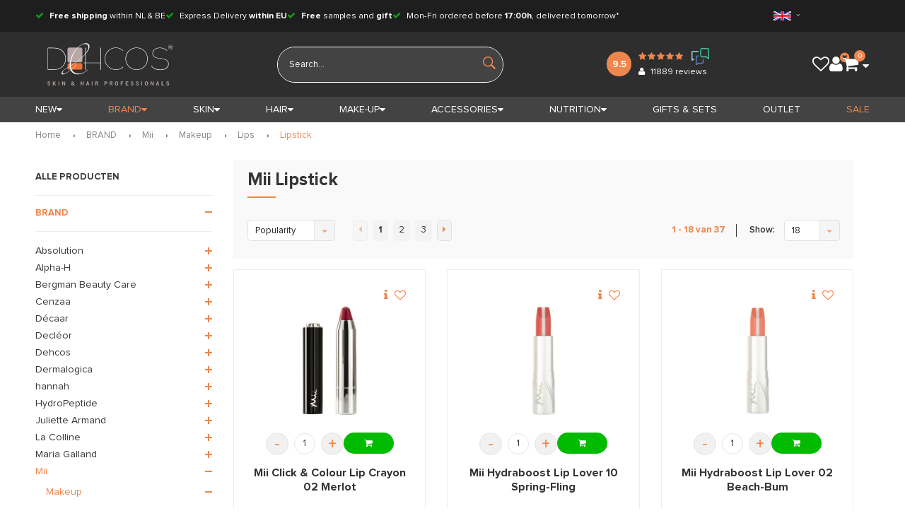

--- FILE ---
content_type: text/html;charset=utf-8
request_url: https://shop.dehcos.nl/en/brand/mii/makeup/lips/lipstick/?source=facebook
body_size: 61703
content:
<!DOCTYPE html>
<html lang="en">
  <head>
    
		
    
  	<meta name="msvalidate.01" content="6B03F87883F244BC7BD2AD55276E515D" />
              
    <meta charset="utf-8"/>
<!-- [START] 'blocks/head.rain' -->
<!--

  (c) 2008-2026 Lightspeed Netherlands B.V.
  http://www.lightspeedhq.com
  Generated: 18-01-2026 @ 23:43:34

-->
<link rel="canonical" href="https://shop.dehcos.nl/en/brand/mii/makeup/lips/lipstick/"/>
<link rel="next" href="https://shop.dehcos.nl/en/brand/mii/makeup/lips/lipstick/page2.html"/>
<link rel="alternate" href="https://shop.dehcos.nl/en/index.rss" type="application/rss+xml" title="New products"/>
<meta name="robots" content="noodp,noydir"/>
<meta name="google-site-verification" content="8wWIIRer5YTPTZrXam465dTU3U35wSevbFaxdvy3SSY"/>
<meta property="og:url" content="https://shop.dehcos.nl/en/brand/mii/makeup/lips/lipstick/?source=facebook"/>
<meta property="og:site_name" content="Dehcos.nl"/>
<meta property="og:title" content="Mii Lipstick? Have a Look!"/>
<meta property="og:description" content="Mii Lipstick directly online at Dehcos.nl. ✓ Express Delivery within EU ✓ Free Samples ✓ Free Shipping*. Order now!"/>
<script>
(function(w,d,t,r,u){var f,n,i;w[u]=w[u]||[],f=function(){var o={ti:"138001374"};o.q=w[u],w[u]=new UET(o),w[u].push("pageLoad")},n=d.createElement(t),n.src=r,n.async=1,n.onload=n.onreadystatechange=function(){var s=this.readyState;s&&s!=="loaded"&&s!=="complete"||(f(),n.onload=n.onreadystatechange=null)},i=d.getElementsByTagName(t)[0],i.parentNode.insertBefore(n,i)})(window,document,"script","//bat.bing.com/bat.js","uetq");
</script>
<script>
(function(){function t(t,e,r){if("cookie"===t){var n=document.cookie.split(";");for(var o=0;o<n.length;o++){var i=n[o].split("=");if(i[0].trim()===e)return i[1]}}else if("localStorage"===t)return localStorage.getItem(e);else if("jsVariable"===t)return window[e];else console.warn("invalid uid source",t)}function e(e,r,n){var o=document.createElement("script");o.async=!0,o.src=r,e.insertBefore(o,n)}function r(r,n,o,i,a){var c,s=!1;try{var u=navigator.userAgent,f=/Version\/([0-9\._]+)(.*Mobile)?.*Safari.*/.exec(u);f&&parseFloat(f[1])>=16.4&&(c=t(o,i,""),s=!0)}catch(t){console.error(t)}var l=window[a]=window[a]||[];l.push({"gtm.start":(new Date).getTime(),event:"gtm.js"});var g=r+"/NjNES1g5JmVu.js?tg="+n+(s?"&enableCK=true":"")+(c?"&mcookie="+encodeURIComponent(c):""),d=document.getElementsByTagName("script")[0];e(d.parentNode,g,d)}r('https://toekomst.dehcos.nl',"TPCRCGX","cookie","_taggingmk","dataLayer")})();
</script>
<script src="https://shipping.gls.nl/shopsystems/v2/lightspeed/checkout/1755-1765809439.js"></script>
<!--[if lt IE 9]>
<script src="https://cdn.webshopapp.com/assets/html5shiv.js?2025-02-20"></script>
<![endif]-->
<!-- [END] 'blocks/head.rain' -->
    <title>Mii Lipstick? Have a Look! - Dehcos.nl</title>
    <meta name="description" content="Mii Lipstick directly online at Dehcos.nl. ✓ Express Delivery within EU ✓ Free Samples ✓ Free Shipping*. Order now!" />
    <meta name="keywords" content="Mii, Lipstick, dehcos, hannah, decleor, valmont, juliette armand, oolaboo, dermalogica, qms, marc inbane, beauty angel, lycogel, mii, tao clean, maria galland, la colline, carita" />
    <meta name="viewport" content="width=device-width, initial-scale=1.0, maximum-scale=1">
    <meta name="mobile-web-app-capable" content="yes">
    <meta name="apple-mobile-web-app-status-bar-style" content="white">
    <meta name="theme-color" content="white"/>



    <link rel="shortcut icon" href="https://cdn.webshopapp.com/shops/98452/themes/112274/assets/favicon.ico?20251128135746" type="image/x-icon" />
    <link rel="apple-touch-icon" href="https://cdn.webshopapp.com/shops/98452/themes/112274/assets/web-clip.png?2026010813532120201221100107">
    <link href='//fonts.googleapis.com/css?family=Raleway:400,300,600,700,800,900' rel='stylesheet' type='text/css'>
    <link href='//fonts.googleapis.com/css?family=Raleway:400,300,600,700,800,900' rel='stylesheet' type='text/css'>
    <link rel="stylesheet" href="https://cdn.webshopapp.com/shops/98452/themes/112274/assets/proxima.css?2026010813532120201221100107" />
    <link rel="shortcut icon" href="https://cdn.webshopapp.com/shops/98452/themes/112274/assets/favicon.ico?20251128135746" type="image/x-icon" /> 
    <link rel="stylesheet" href="https://cdn.webshopapp.com/shops/98452/themes/112274/assets/bootstrap.css?2026010813532120201221100107" />
    <link rel="stylesheet" href="https://cdn.webshopapp.com/shops/98452/themes/112274/assets/font-awesome-min.css?2026010813532120201221100107" />
    <link rel="stylesheet" href="https://cdn.webshopapp.com/shops/98452/themes/112274/assets/shopmonkey-icons.css?2026010813532120201221100107" />
    <link rel="stylesheet" href="https://cdn.webshopapp.com/shops/98452/themes/112274/assets/ionicons.css?2026010813532120201221100107" />
    <link rel="stylesheet" href="https://cdn.webshopapp.com/shops/98452/themes/112274/assets/transition.css?2026010813532120201221100107" />
    <link rel="stylesheet" href="https://cdn.webshopapp.com/shops/98452/themes/112274/assets/dropdown.css?2026010813532120201221100107" />
    <link rel="stylesheet" href="https://cdn.webshopapp.com/shops/98452/themes/112274/assets/checkbox.css?2026010813532120201221100107" />
    <link rel="stylesheet" href="https://cdn.webshopapp.com/shops/98452/themes/112274/assets/owl-carousel.css?2026010813532120201221100107" />
    <link rel="stylesheet" href="https://cdn.webshopapp.com/shops/98452/themes/112274/assets/jquery-fancybox.css?2026010813532120201221100107" />
    <link rel="stylesheet" href="https://cdn.webshopapp.com/shops/98452/themes/112274/assets/jquery-custom-scrollbar.css?2026010813532120201221100107" />
    <link rel="stylesheet" href="https://cdn.webshopapp.com/shops/98452/themes/112274/assets/style.css?2026010813532120201221100107?1768776214" /> 
    <link rel="stylesheet" href="https://cdn.webshopapp.com/shops/98452/themes/112274/assets/account-style.css?2026010813532120201221100107" />
    <link rel="stylesheet" href="https://cdn.webshopapp.com/assets/gui-2-0.css?2025-02-20" />
    <link rel="stylesheet" href="https://cdn.webshopapp.com/assets/gui-responsive-2-0.css?2025-02-20" />  
        <link rel="stylesheet" href="https://cdn.webshopapp.com/shops/98452/themes/112274/assets/settings.css?2026010813532120201221100107" /> 
    <link rel="stylesheet" href="https://cdn.webshopapp.com/shops/98452/themes/112274/assets/banner-fix.css?2026010813532120201221100107" />
    <link rel="stylesheet" href="https://cdn.webshopapp.com/shops/98452/themes/112274/assets/custom.css?2026010813532120201221100107?1768776214" />
    <link rel="stylesheet" href="https://cdn.webshopapp.com/shops/98452/themes/112274/assets/new.css?2026010813532120201221100107" />
    <link rel="stylesheet" href="https://cdn.webshopapp.com/shops/98452/themes/112274/assets/wsa-css.css?2026010813532120201221100107" />
    <link rel="stylesheet" href="https://cdn.webshopapp.com/shops/98452/themes/112274/assets/shopmonkey.css?2026010813532120201221100107" />
    <link href='https://unpkg.com/boxicons@2.1.4/css/boxicons.min.css' rel='stylesheet'>

        
    <script>
      window.shop_vars = { domain: "https://shop.dehcos.nl/", currency: "eur", currencies : {"eur":{"url":"session\/currency\/eur","symbol":"\u20ac","code":"EUR","title":"eur","active":true}} };
    </script>
    
    <script src="https://cdn.webshopapp.com/assets/jquery-1-9-1.js?2025-02-20"></script>
    <script src="https://cdn.webshopapp.com/assets/jquery-ui-1-10-1.js?2025-02-20"></script>
    <script src="https://cdnjs.cloudflare.com/ajax/libs/jqueryui-touch-punch/0.2.3/jquery.ui.touch-punch.min.js"></script>

   
    <script type="text/javascript" src="https://cdn.webshopapp.com/shops/98452/themes/112274/assets/transition.js?2026010813532120201221100107"></script>
    <script type="text/javascript" src="https://cdn.webshopapp.com/shops/98452/themes/112274/assets/dropdown.js?2026010813532120201221100107"></script>
    <script type="text/javascript" src="https://cdn.webshopapp.com/shops/98452/themes/112274/assets/checkbox.js?2026010813532120201221100107"></script>
    <script type="text/javascript" src="https://cdn.webshopapp.com/shops/98452/themes/112274/assets/owl-carousel.js?2026010813532120201221100107"></script>
    <script type="text/javascript" src="https://cdn.webshopapp.com/shops/98452/themes/112274/assets/moment.js?2026010813532120201221100107"></script>
    <script type="text/javascript" src="https://cdn.webshopapp.com/shops/98452/themes/112274/assets/jquery-fancybox.js?2026010813532120201221100107"></script>
    <script type="text/javascript" src="https://cdn.webshopapp.com/shops/98452/themes/112274/assets/jquery-custom-scrollbar.js?2026010813532120201221100107"></script>
    <script type="text/javascript" src="https://cdn.webshopapp.com/shops/98452/themes/112274/assets/jquery-countdown-min.js?2026010813532120201221100107"></script>
        <script type="text/javascript" src="https://cdn.webshopapp.com/shops/98452/themes/112274/assets/global.js?2026010813532120201221100107?1768776214"></script>
    
    <script type="text/javascript" src="https://cdn.webshopapp.com/shops/98452/themes/112274/assets/jcarousel.js?2026010813532120201221100107"></script>
    <script type="text/javascript" src="https://cdn.webshopapp.com/assets/gui.js?2025-02-20"></script>
    <script type="text/javascript" src="https://cdn.webshopapp.com/assets/gui-responsive-2-0.js?2025-02-20"></script>
    <script src="https://cdn.jsdelivr.net/npm/js-cookie@2/src/js.cookie.min.js"></script>
    <script type="text/javascript" src="https://cdn.webshopapp.com/shops/98452/themes/112274/assets/account-scripts.js?2026010813532120201221100107"></script>

    <script src="https://cdn.webshopapp.com/shops/98452/themes/112274/assets/headroom-min.js?2026010813532120201221100107"></script>
    
        <meta name="msapplication-config" content="https://cdn.webshopapp.com/shops/98452/themes/112274/assets/browserconfig.xml?2026010813532120201221100107">
<meta property="og:title" content="Mii Lipstick? Have a Look!">
<meta property="og:type" content="website"> 
<meta property="og:description" content="Mii Lipstick directly online at Dehcos.nl. ✓ Express Delivery within EU ✓ Free Samples ✓ Free Shipping*. Order now!">
<meta property="og:site_name" content="Dehcos.nl">
<meta property="og:url" content="https://shop.dehcos.nl/">
<meta property="og:image" content="https://cdn.webshopapp.com/shops/98452/themes/112274/v/2724741/assets/banner-1.jpg?20251003170846">
<meta name="twitter:title" content="Mii Lipstick? Have a Look!">
<meta name="twitter:description" content="Mii Lipstick directly online at Dehcos.nl. ✓ Express Delivery within EU ✓ Free Samples ✓ Free Shipping*. Order now!">
<meta name="twitter:site" content="Dehcos.nl">
<meta name="twitter:card" content="https://cdn.webshopapp.com/shops/98452/themes/112274/assets/logo.png?20251128135746">
<meta name="twitter:image" content="https://cdn.webshopapp.com/shops/98452/themes/112274/v/2724741/assets/banner-1.jpg?20251003170846">
<ul class="hidden-data hidden"><li>98452</li><li>112274</li><li>ja</li><li>en</li><li>live</li><li></li><li>https://shop.dehcos.nl/en/</li></ul>
<script type="application/ld+json">
  [
        {
      "@context": "http://schema.org/",
      "@type": "Organization",
      "url": "https://shop.dehcos.nl/",
      "name": "Dehcos.nl",
      "legalName": "Dehcos.nl",
      "description": "Mii Lipstick directly online at Dehcos.nl. ✓ Express Delivery within EU ✓ Free Samples ✓ Free Shipping*. Order now!",
      "logo": "https://cdn.webshopapp.com/shops/98452/themes/112274/assets/logo.png?20251128135746",
      "image": "https://cdn.webshopapp.com/shops/98452/themes/112274/v/2724741/assets/banner-1.jpg?20251003170846",
      "contactPoint": {
        "@type": "ContactPoint",
        "contactType": "Customer service",
        "telephone": ""
      },
      "address": {
        "@type": "PostalAddress",
        "streetAddress": "",
        "addressLocality": "",
        "postalCode": "",
        "addressCountry": "EN"
      }
      ,
      "aggregateRating": {
          "@type": "AggregateRating",
          "bestRating": "10",
          "worstRating": "1",
          "ratingValue": "9,5",
          "reviewCount": "11823",
          "url":"https://www.feedbackcompany.com/nl-nl/reviews/multipage-dehcos/"
      }
          },
    {
      "@context": "http://schema.org",
      "@type": "WebSite",
      "url": "https://shop.dehcos.nl/",
      "name": "Dehcos.nl",
      "description": "Mii Lipstick directly online at Dehcos.nl. ✓ Express Delivery within EU ✓ Free Samples ✓ Free Shipping*. Order now!",
      "author": [
        {
          "@type": "Organization",
          "url": "",
          "name": "",
          "address": {
            "@type": "",
            "streetAddress": "",
            "addressLocality": "",
            "addressRegion": "",
            "postalCode": "",
            "addressCountry": "NL"
          }
        }
      ]
    }
  ]
</script>
  </head>
  <body id="body"> 
    <!-- Start Sooqr.com on-site search and navigation code -->
    <script type="text/javascript">
        var _wssq = _wssq || [];
        var setResizeFunction= false;
            var sooqrAccount = '120094-1';
      
        _wssq.push(['_load', { 'suggest' : { 'account' : 'SQ-' + sooqrAccount, 'version' : 4, fieldId : ['search', 'mobilesearch', 'search404']}}]);
        _wssq.push(['suggest._setPosition', 'screen-middle', {top:0}]);
        _wssq.push(['suggest._setLocale', 'nl_NL']);
        _wssq.push(['suggest._excludePlaceholders', 'Search..']);
        _wssq.push(['suggest._bindEvent', 'open', function() {
        if(!setResizeFunction) {$jQ( window ).resize(function() {if($jQ('.sooqrSearchContainer-' + sooqrAccount).is(':visible')) 
            {websight.sooqr.instances['SQ-' + sooqrAccount].positionContainer(null, null, true);}});setResizeFunction = true;}
        }]);

        (function() {
            var ws = document.createElement('script'); ws.type = 'text/javascript'; ws.async = true;
            ws.src = ('https:' == document.location.protocol ? 'https://' : 'http://') + 'static.sooqr.com/sooqr.js';
            var s = document.getElementsByTagName('script')[0]; s.parentNode.insertBefore(ws, s);
        })();
    </script>
    <!-- End Sooqr.com on-site search and navigation code -->
    
      


<div class="menu-wrap">
	<div class="close-menu">
		<i class="ion ion-ios-close-empty"></i>
	</div>
	<div class="menu-box">
		<div class="menu-logo medium">
			<a href="https://shop.dehcos.nl/en/"><img src="https://cdn.webshopapp.com/shops/98452/themes/112274/assets/logo-light.png?20251128135746" alt="Dehcos.nl"></a>
		</div>
		<ul>

							<li>
					<a href="javascript:;">Language:
						<strong>ENGLISH</strong>
					</a>
					<span class="more-cats">
						<span class="plus-min"></span>
					</span>
					<ul>
													<li >
								<a href="https://shop.dehcos.nl/nl/">Nederlands</a>
							</li>
													<li  class="active" >
								<a href="https://shop.dehcos.nl/en/">English</a>
							</li>
											</ul>
				</li>
			
			

			<li>
				<a href="https://shop.dehcos.nl/en/">Home</a>
			</li>

						
							<li class="new-link-style ">
					<a href="https://shop.dehcos.nl/en/collection/?sort=newest&amp;limit=60">
						<i class="fa fa-star"></i>
						New</a>
					<span class="more-cats">
						<span class="plus-min"></span>
					</span>
					<ul class="sub">
						<li>
							<a href="https://shop.dehcos.nl/en/skin/?mode=grid&max=1500&min=0&sort=newest&limit=60">New Skin Care</a>
						</li>
						<li>
							<a href="https://shop.dehcos.nl/en/hair/?mode=grid&max=1500&min=0&sort=newest&limit=60">New Hair Care</a>
						</li>
						<li>
							<a href="https://shop.dehcos.nl/en/make-up/?mode=grid&max=1500&min=0&sort=newest&limit=60">New Make-up</a>
						</li>
						<li>
							<a href="https://shop.dehcos.nl/en/accessories/?mode=grid&max=1500&min=0&sort=newest&limit=60">New Accessories</a>
						</li>
					</ul>
				</li>
			
							<li  class="active" >
					<a  href="https://shop.dehcos.nl/en/brand/">BRAND</a>
											<span class="more-cats">
							<span class="plus-min"></span>
						</span>
																<ul class="sub active">
															<li >
									<a href="https://shop.dehcos.nl/en/brand/absolution/">Absolution</a>
																			<span class="more-cats">
											<span class="plus-min"></span>
										</span>
																												<ul class="sub ">
																							<li >
													<a href="https://shop.dehcos.nl/en/brand/absolution/product-range/">
														<i class="fa fa-circle"></i>
														Product Range</a>
																											<span class="more-cats">
															<span class="plus-min"></span>
														</span>
																																								<ul class="last-sub sub ">
																															<li>
																	<a href="https://shop.dehcos.nl/en/brand/absolution/product-range/cleansers-and-toners/">Cleansers and Toners</a>
																	
																	
																</li>
																															<li>
																	<a href="https://shop.dehcos.nl/en/brand/absolution/product-range/match-solutions/">Match Solutions</a>
																	
																	
																</li>
																															<li>
																	<a href="https://shop.dehcos.nl/en/brand/absolution/product-range/mix-essentials/">Mix Essentials</a>
																	
																	
																</li>
																															<li>
																	<a href="https://shop.dehcos.nl/en/brand/absolution/product-range/specific-cares/">Specific Cares</a>
																	
																	
																</li>
																															<li>
																	<a href="https://shop.dehcos.nl/en/brand/absolution/product-range/the-body/">The Body</a>
																	
																	
																</li>
																															<li>
																	<a href="https://shop.dehcos.nl/en/brand/absolution/product-range/the-makeup/">The Makeup</a>
																	
																	
																</li>
																													</ul>
																									</li>
																							<li >
													<a href="https://shop.dehcos.nl/en/brand/absolution/face-care/">
														<i class="fa fa-circle"></i>
														Face Care</a>
																											<span class="more-cats">
															<span class="plus-min"></span>
														</span>
																																								<ul class="last-sub sub ">
																															<li>
																	<a href="https://shop.dehcos.nl/en/brand/absolution/face-care/cream/">Cream</a>
																																			<span class="more-cats">
																			<span class="plus-min"></span>
																		</span>
																	
																																			<ul class="last-sub sub ">
																																							<li>
																					<a href="https://shop.dehcos.nl/en/brand/absolution/face-care/cream/day-cream/">Day Cream</a>
																				</li>
																																							<li>
																					<a href="https://shop.dehcos.nl/en/brand/absolution/face-care/cream/night-cream/">Night Cream</a>
																				</li>
																																							<li>
																					<a href="https://shop.dehcos.nl/en/brand/absolution/face-care/cream/day-night-cream/">Day &amp; Night Cream</a>
																				</li>
																																					</ul>
																	
																</li>
																															<li>
																	<a href="https://shop.dehcos.nl/en/brand/absolution/face-care/mask/">Mask</a>
																	
																	
																</li>
																															<li>
																	<a href="https://shop.dehcos.nl/en/brand/absolution/face-care/oil/">Oil</a>
																	
																	
																</li>
																															<li>
																	<a href="https://shop.dehcos.nl/en/brand/absolution/face-care/cleansing/">Cleansing</a>
																	
																	
																</li>
																															<li>
																	<a href="https://shop.dehcos.nl/en/brand/absolution/face-care/scrub/">Scrub</a>
																	
																	
																</li>
																															<li>
																	<a href="https://shop.dehcos.nl/en/brand/absolution/face-care/serum-booster/">Serum &amp; Booster</a>
																	
																	
																</li>
																													</ul>
																									</li>
																							<li >
													<a href="https://shop.dehcos.nl/en/brand/absolution/eye-care/">
														<i class="fa fa-circle"></i>
														Eye Care</a>
																																						</li>
																							<li >
													<a href="https://shop.dehcos.nl/en/brand/absolution/lip-care/">
														<i class="fa fa-circle"></i>
														Lip Care</a>
																																						</li>
																							<li >
													<a href="https://shop.dehcos.nl/en/brand/absolution/body-care/">
														<i class="fa fa-circle"></i>
														Body Care</a>
																																						</li>
																							<li >
													<a href="https://shop.dehcos.nl/en/brand/absolution/make-up/">
														<i class="fa fa-circle"></i>
														Make-up</a>
																																						</li>
																							<li >
													<a href="https://shop.dehcos.nl/en/brand/absolution/travel-mini/">
														<i class="fa fa-circle"></i>
														Travel / Mini</a>
																																						</li>
																							<li >
													<a href="https://shop.dehcos.nl/en/brand/absolution/accessories/">
														<i class="fa fa-circle"></i>
														Accessories</a>
																																						</li>
																							<li >
													<a href="https://shop.dehcos.nl/en/brand/absolution/gifts-sets/">
														<i class="fa fa-circle"></i>
														Gifts &amp; Sets</a>
																																						</li>
																							<li >
													<a href="https://shop.dehcos.nl/en/brand/absolution/sale/">
														<i class="fa fa-circle"></i>
														Sale</a>
																																						</li>
																					</ul>
																	</li>
															<li >
									<a href="https://shop.dehcos.nl/en/brand/alpha-h/">Alpha-H</a>
																			<span class="more-cats">
											<span class="plus-min"></span>
										</span>
																												<ul class="sub ">
																							<li >
													<a href="https://shop.dehcos.nl/en/brand/alpha-h/product-range/">
														<i class="fa fa-circle"></i>
														Product Range</a>
																											<span class="more-cats">
															<span class="plus-min"></span>
														</span>
																																								<ul class="last-sub sub ">
																															<li>
																	<a href="https://shop.dehcos.nl/en/brand/alpha-h/product-range/award-winners/">Award Winners</a>
																	
																	
																</li>
																															<li>
																	<a href="https://shop.dehcos.nl/en/brand/alpha-h/product-range/clear-skin/">Clear Skin</a>
																	
																	
																</li>
																															<li>
																	<a href="https://shop.dehcos.nl/en/brand/alpha-h/product-range/glycolic-acid-free-products/">Glycolic Acid-Free Products</a>
																	
																	
																</li>
																															<li>
																	<a href="https://shop.dehcos.nl/en/brand/alpha-h/product-range/liquid-gold/">Liquid Gold</a>
																	
																	
																</li>
																															<li>
																	<a href="https://shop.dehcos.nl/en/brand/alpha-h/product-range/skin-vitamins/">Skin Vitamins</a>
																	
																	
																</li>
																															<li>
																	<a href="https://shop.dehcos.nl/en/brand/alpha-h/product-range/vegan/">Vegan</a>
																	
																	
																</li>
																													</ul>
																									</li>
																							<li >
													<a href="https://shop.dehcos.nl/en/brand/alpha-h/face-care/">
														<i class="fa fa-circle"></i>
														Face Care</a>
																																						</li>
																							<li >
													<a href="https://shop.dehcos.nl/en/brand/alpha-h/hair-care/">
														<i class="fa fa-circle"></i>
														Hair Care</a>
																																						</li>
																							<li >
													<a href="https://shop.dehcos.nl/en/brand/alpha-h/body-care/">
														<i class="fa fa-circle"></i>
														Body Care</a>
																																						</li>
																							<li >
													<a href="https://shop.dehcos.nl/en/brand/alpha-h/eye-care/">
														<i class="fa fa-circle"></i>
														Eye Care</a>
																																						</li>
																							<li >
													<a href="https://shop.dehcos.nl/en/brand/alpha-h/sun-care/">
														<i class="fa fa-circle"></i>
														Sun Care</a>
																																						</li>
																							<li >
													<a href="https://shop.dehcos.nl/en/brand/alpha-h/travel-mini/">
														<i class="fa fa-circle"></i>
														Travel / Mini</a>
																																						</li>
																							<li >
													<a href="https://shop.dehcos.nl/en/brand/alpha-h/accessories/">
														<i class="fa fa-circle"></i>
														Accessories</a>
																																						</li>
																							<li >
													<a href="https://shop.dehcos.nl/en/brand/alpha-h/gifts-sets/">
														<i class="fa fa-circle"></i>
														Gifts &amp; Sets</a>
																																						</li>
																							<li >
													<a href="https://shop.dehcos.nl/en/brand/alpha-h/sale/">
														<i class="fa fa-circle"></i>
														Sale</a>
																																						</li>
																					</ul>
																	</li>
															<li >
									<a href="https://shop.dehcos.nl/en/brand/bergman-beauty-care/">Bergman Beauty Care</a>
																			<span class="more-cats">
											<span class="plus-min"></span>
										</span>
																												<ul class="sub ">
																							<li >
													<a href="https://shop.dehcos.nl/en/brand/bergman-beauty-care/product-range/">
														<i class="fa fa-circle"></i>
														Product Range</a>
																											<span class="more-cats">
															<span class="plus-min"></span>
														</span>
																																								<ul class="last-sub sub ">
																															<li>
																	<a href="https://shop.dehcos.nl/en/brand/bergman-beauty-care/product-range/cleansing-care/">Cleansing Care</a>
																	
																	
																</li>
																															<li>
																	<a href="https://shop.dehcos.nl/en/brand/bergman-beauty-care/product-range/skin-care-serums/">Skin Care Serums</a>
																	
																	
																</li>
																															<li>
																	<a href="https://shop.dehcos.nl/en/brand/bergman-beauty-care/product-range/skin-care-eyes/">Skin Care Eyes</a>
																	
																	
																</li>
																															<li>
																	<a href="https://shop.dehcos.nl/en/brand/bergman-beauty-care/product-range/skin-care-face/">Skin Care Face</a>
																	
																	
																</li>
																															<li>
																	<a href="https://shop.dehcos.nl/en/brand/bergman-beauty-care/product-range/clinicsathome/">Clinics@Home</a>
																	
																	
																</li>
																															<li>
																	<a href="https://shop.dehcos.nl/en/brand/bergman-beauty-care/product-range/specials/">Specials</a>
																	
																	
																</li>
																													</ul>
																									</li>
																							<li >
													<a href="https://shop.dehcos.nl/en/brand/bergman-beauty-care/face-care/">
														<i class="fa fa-circle"></i>
														Face Care</a>
																											<span class="more-cats">
															<span class="plus-min"></span>
														</span>
																																								<ul class="last-sub sub ">
																															<li>
																	<a href="https://shop.dehcos.nl/en/brand/bergman-beauty-care/face-care/anti-aging/">Anti Aging</a>
																	
																	
																</li>
																															<li>
																	<a href="https://shop.dehcos.nl/en/brand/bergman-beauty-care/face-care/cream/">Cream</a>
																																			<span class="more-cats">
																			<span class="plus-min"></span>
																		</span>
																	
																																			<ul class="last-sub sub ">
																																							<li>
																					<a href="https://shop.dehcos.nl/en/brand/bergman-beauty-care/face-care/cream/day-cream/">Day Cream</a>
																				</li>
																																							<li>
																					<a href="https://shop.dehcos.nl/en/brand/bergman-beauty-care/face-care/cream/night-cream/">Night Cream</a>
																				</li>
																																							<li>
																					<a href="https://shop.dehcos.nl/en/brand/bergman-beauty-care/face-care/cream/day-night-cream/">Day &amp; Night Cream</a>
																				</li>
																																							<li>
																					<a href="https://shop.dehcos.nl/en/brand/bergman-beauty-care/face-care/cream/eye-cream/">Eye Cream</a>
																				</li>
																																					</ul>
																	
																</li>
																															<li>
																	<a href="https://shop.dehcos.nl/en/brand/bergman-beauty-care/face-care/serum/">Serum</a>
																	
																	
																</li>
																															<li>
																	<a href="https://shop.dehcos.nl/en/brand/bergman-beauty-care/face-care/cleansing/">Cleansing</a>
																	
																	
																</li>
																															<li>
																	<a href="https://shop.dehcos.nl/en/brand/bergman-beauty-care/face-care/mask/">Mask</a>
																	
																	
																</li>
																															<li>
																	<a href="https://shop.dehcos.nl/en/brand/bergman-beauty-care/face-care/scrub/">Scrub</a>
																	
																	
																</li>
																													</ul>
																									</li>
																							<li >
													<a href="https://shop.dehcos.nl/en/brand/bergman-beauty-care/body-care/">
														<i class="fa fa-circle"></i>
														Body Care</a>
																																						</li>
																							<li >
													<a href="https://shop.dehcos.nl/en/brand/bergman-beauty-care/gifts-sets/">
														<i class="fa fa-circle"></i>
														Gifts &amp; Sets</a>
																																						</li>
																							<li >
													<a href="https://shop.dehcos.nl/en/brand/bergman-beauty-care/sale/">
														<i class="fa fa-circle"></i>
														Sale</a>
																																						</li>
																					</ul>
																	</li>
															<li >
									<a href="https://shop.dehcos.nl/en/brand/cenzaa/">Cenzaa</a>
																			<span class="more-cats">
											<span class="plus-min"></span>
										</span>
																												<ul class="sub ">
																							<li >
													<a href="https://shop.dehcos.nl/en/brand/cenzaa/product-range/">
														<i class="fa fa-circle"></i>
														Product Range</a>
																											<span class="more-cats">
															<span class="plus-min"></span>
														</span>
																																								<ul class="last-sub sub ">
																															<li>
																	<a href="https://shop.dehcos.nl/en/brand/cenzaa/product-range/360-skincode/">360° SKINCODE</a>
																	
																	
																</li>
																															<li>
																	<a href="https://shop.dehcos.nl/en/brand/cenzaa/product-range/addiction-for-men/">Addiction for Men</a>
																	
																	
																</li>
																															<li>
																	<a href="https://shop.dehcos.nl/en/brand/cenzaa/product-range/advanced-skin-care/">Advanced Skin Care</a>
																																			<span class="more-cats">
																			<span class="plus-min"></span>
																		</span>
																	
																																			<ul class="last-sub sub ">
																																							<li>
																					<a href="https://shop.dehcos.nl/en/brand/cenzaa/product-range/advanced-skin-care/comfort-cream/">Comfort Cream</a>
																				</li>
																																							<li>
																					<a href="https://shop.dehcos.nl/en/brand/cenzaa/product-range/advanced-skin-care/everyday/">Everyday</a>
																				</li>
																																							<li>
																					<a href="https://shop.dehcos.nl/en/brand/cenzaa/product-range/advanced-skin-care/golden-fusion/">Golden Fusion</a>
																				</li>
																																							<li>
																					<a href="https://shop.dehcos.nl/en/brand/cenzaa/product-range/advanced-skin-care/intense-masq/">Intense Masq</a>
																				</li>
																																							<li>
																					<a href="https://shop.dehcos.nl/en/brand/cenzaa/product-range/advanced-skin-care/power/">Power</a>
																				</li>
																																					</ul>
																	
																</li>
																															<li>
																	<a href="https://shop.dehcos.nl/en/brand/cenzaa/product-range/advanced-suncare/">Advanced Suncare</a>
																																			<span class="more-cats">
																			<span class="plus-min"></span>
																		</span>
																	
																																			<ul class="last-sub sub ">
																																							<li>
																					<a href="https://shop.dehcos.nl/en/brand/cenzaa/product-range/advanced-suncare/satin-elegance/">Satin Elegance</a>
																				</li>
																																							<li>
																					<a href="https://shop.dehcos.nl/en/brand/cenzaa/product-range/advanced-suncare/sun-shield/">Sun Shield</a>
																				</li>
																																							<li>
																					<a href="https://shop.dehcos.nl/en/brand/cenzaa/product-range/advanced-suncare/touch-of-glamour/">Touch of Glamour</a>
																				</li>
																																					</ul>
																	
																</li>
																															<li>
																	<a href="https://shop.dehcos.nl/en/brand/cenzaa/product-range/therapeutic-skin-care/">Therapeutic Skin Care</a>
																																			<span class="more-cats">
																			<span class="plus-min"></span>
																		</span>
																	
																																			<ul class="last-sub sub ">
																																							<li>
																					<a href="https://shop.dehcos.nl/en/brand/cenzaa/product-range/therapeutic-skin-care/skin-solution/">Skin Solution</a>
																				</li>
																																							<li>
																					<a href="https://shop.dehcos.nl/en/brand/cenzaa/product-range/therapeutic-skin-care/age-repair/">Age Repair</a>
																				</li>
																																							<li>
																					<a href="https://shop.dehcos.nl/en/brand/cenzaa/product-range/therapeutic-skin-care/cellular-repair/">Cellular Repair</a>
																				</li>
																																					</ul>
																	
																</li>
																															<li>
																	<a href="https://shop.dehcos.nl/en/brand/cenzaa/product-range/touch-up-collection/">Touch Up Collection</a>
																	
																	
																</li>
																															<li>
																	<a href="https://shop.dehcos.nl/en/brand/cenzaa/product-range/body-soul-lifestyle/">Body, Soul &amp; Lifestyle</a>
																																			<span class="more-cats">
																			<span class="plus-min"></span>
																		</span>
																	
																																			<ul class="last-sub sub ">
																																							<li>
																					<a href="https://shop.dehcos.nl/en/brand/cenzaa/product-range/body-soul-lifestyle/hand-foot/">Hand &amp; Foot</a>
																				</li>
																																							<li>
																					<a href="https://shop.dehcos.nl/en/brand/cenzaa/product-range/body-soul-lifestyle/perfume-eau-de-toilette/">Perfume &amp; Eau de Toilette</a>
																				</li>
																																					</ul>
																	
																</li>
																													</ul>
																									</li>
																							<li >
													<a href="https://shop.dehcos.nl/en/brand/cenzaa/face-care/">
														<i class="fa fa-circle"></i>
														Face Care</a>
																											<span class="more-cats">
															<span class="plus-min"></span>
														</span>
																																								<ul class="last-sub sub ">
																															<li>
																	<a href="https://shop.dehcos.nl/en/brand/cenzaa/face-care/cream/">Cream</a>
																																			<span class="more-cats">
																			<span class="plus-min"></span>
																		</span>
																	
																																			<ul class="last-sub sub ">
																																							<li>
																					<a href="https://shop.dehcos.nl/en/brand/cenzaa/face-care/cream/day-cream/">Day Cream</a>
																				</li>
																																							<li>
																					<a href="https://shop.dehcos.nl/en/brand/cenzaa/face-care/cream/night-cream/">Night Cream</a>
																				</li>
																																							<li>
																					<a href="https://shop.dehcos.nl/en/brand/cenzaa/face-care/cream/day-night-cream/">Day &amp; Night Cream</a>
																				</li>
																																							<li>
																					<a href="https://shop.dehcos.nl/en/brand/cenzaa/face-care/cream/bb-cream/">BB Cream</a>
																				</li>
																																							<li>
																					<a href="https://shop.dehcos.nl/en/brand/cenzaa/face-care/cream/eye-cream/">Eye Cream</a>
																				</li>
																																							<li>
																					<a href="https://shop.dehcos.nl/en/brand/cenzaa/face-care/cream/sun-cream/">Sun Cream</a>
																				</li>
																																							<li>
																					<a href="https://shop.dehcos.nl/en/brand/cenzaa/face-care/cream/mask/">Mask</a>
																				</li>
																																					</ul>
																	
																</li>
																															<li>
																	<a href="https://shop.dehcos.nl/en/brand/cenzaa/face-care/cleansing/">Cleansing</a>
																	
																	
																</li>
																															<li>
																	<a href="https://shop.dehcos.nl/en/brand/cenzaa/face-care/peeling/">Peeling</a>
																	
																	
																</li>
																															<li>
																	<a href="https://shop.dehcos.nl/en/brand/cenzaa/face-care/serum/">Serum</a>
																	
																	
																</li>
																													</ul>
																									</li>
																							<li >
													<a href="https://shop.dehcos.nl/en/brand/cenzaa/body-care/">
														<i class="fa fa-circle"></i>
														Body Care</a>
																											<span class="more-cats">
															<span class="plus-min"></span>
														</span>
																																								<ul class="last-sub sub ">
																															<li>
																	<a href="https://shop.dehcos.nl/en/brand/cenzaa/body-care/hand-cream/">Hand Cream</a>
																	
																	
																</li>
																													</ul>
																									</li>
																							<li >
													<a href="https://shop.dehcos.nl/en/brand/cenzaa/eye-care/">
														<i class="fa fa-circle"></i>
														Eye Care</a>
																																						</li>
																							<li >
													<a href="https://shop.dehcos.nl/en/brand/cenzaa/sun-care/">
														<i class="fa fa-circle"></i>
														Sun Care</a>
																																						</li>
																							<li >
													<a href="https://shop.dehcos.nl/en/brand/cenzaa/self-tanner/">
														<i class="fa fa-circle"></i>
														Self-tanner</a>
																																						</li>
																							<li >
													<a href="https://shop.dehcos.nl/en/brand/cenzaa/men-skin-care/">
														<i class="fa fa-circle"></i>
														Men Skin Care</a>
																																						</li>
																							<li >
													<a href="https://shop.dehcos.nl/en/brand/cenzaa/make-up/">
														<i class="fa fa-circle"></i>
														Make-up</a>
																																						</li>
																							<li >
													<a href="https://shop.dehcos.nl/en/brand/cenzaa/accessories/">
														<i class="fa fa-circle"></i>
														Accessories</a>
																																						</li>
																							<li >
													<a href="https://shop.dehcos.nl/en/brand/cenzaa/gifts-sets/">
														<i class="fa fa-circle"></i>
														Gifts &amp; Sets</a>
																																						</li>
																							<li >
													<a href="https://shop.dehcos.nl/en/brand/cenzaa/sale/">
														<i class="fa fa-circle"></i>
														Sale</a>
																																						</li>
																					</ul>
																	</li>
															<li >
									<a href="https://shop.dehcos.nl/en/brand/decaar/">Décaar</a>
																			<span class="more-cats">
											<span class="plus-min"></span>
										</span>
																												<ul class="sub ">
																							<li >
													<a href="https://shop.dehcos.nl/en/brand/decaar/product-range/">
														<i class="fa fa-circle"></i>
														Product Range</a>
																											<span class="more-cats">
															<span class="plus-min"></span>
														</span>
																																								<ul class="last-sub sub ">
																															<li>
																	<a href="https://shop.dehcos.nl/en/brand/decaar/product-range/age-reverse/">Age Reverse</a>
																	
																	
																</li>
																															<li>
																	<a href="https://shop.dehcos.nl/en/brand/decaar/product-range/cleansers-toners-exfoliators/">Cleansers, Toners &amp; Exfoliators</a>
																	
																	
																</li>
																															<li>
																	<a href="https://shop.dehcos.nl/en/brand/decaar/product-range/delicate/">Delicate</a>
																	
																	
																</li>
																															<li>
																	<a href="https://shop.dehcos.nl/en/brand/decaar/product-range/illuminating/">Illuminating</a>
																	
																	
																</li>
																															<li>
																	<a href="https://shop.dehcos.nl/en/brand/decaar/product-range/oily-combi/">Oily &amp; Combi</a>
																	
																	
																</li>
																															<li>
																	<a href="https://shop.dehcos.nl/en/brand/decaar/product-range/oxygen/">Oxygen</a>
																	
																	
																</li>
																													</ul>
																									</li>
																							<li >
													<a href="https://shop.dehcos.nl/en/brand/decaar/face-care/">
														<i class="fa fa-circle"></i>
														Face Care</a>
																											<span class="more-cats">
															<span class="plus-min"></span>
														</span>
																																								<ul class="last-sub sub ">
																															<li>
																	<a href="https://shop.dehcos.nl/en/brand/decaar/face-care/cream/">Cream</a>
																																			<span class="more-cats">
																			<span class="plus-min"></span>
																		</span>
																	
																																			<ul class="last-sub sub ">
																																							<li>
																					<a href="https://shop.dehcos.nl/en/brand/decaar/face-care/cream/day-cream/">Day Cream </a>
																				</li>
																																							<li>
																					<a href="https://shop.dehcos.nl/en/brand/decaar/face-care/cream/night-cream/">Night Cream</a>
																				</li>
																																					</ul>
																	
																</li>
																															<li>
																	<a href="https://shop.dehcos.nl/en/brand/decaar/face-care/cleansing/">Cleansing</a>
																	
																	
																</li>
																															<li>
																	<a href="https://shop.dehcos.nl/en/brand/decaar/face-care/mask/">Mask</a>
																	
																	
																</li>
																															<li>
																	<a href="https://shop.dehcos.nl/en/brand/decaar/face-care/scrub-exfoliant/">Scrub/Exfoliant</a>
																	
																	
																</li>
																															<li>
																	<a href="https://shop.dehcos.nl/en/brand/decaar/face-care/serum/">Serum</a>
																	
																	
																</li>
																															<li>
																	<a href="https://shop.dehcos.nl/en/brand/decaar/face-care/toner/">Toner</a>
																	
																	
																</li>
																													</ul>
																									</li>
																							<li >
													<a href="https://shop.dehcos.nl/en/brand/decaar/body-care/">
														<i class="fa fa-circle"></i>
														Body Care</a>
																																						</li>
																							<li >
													<a href="https://shop.dehcos.nl/en/brand/decaar/eye-care/">
														<i class="fa fa-circle"></i>
														Eye Care</a>
																																						</li>
																							<li >
													<a href="https://shop.dehcos.nl/en/brand/decaar/sun-care/">
														<i class="fa fa-circle"></i>
														Sun Care</a>
																											<span class="more-cats">
															<span class="plus-min"></span>
														</span>
																																								<ul class="last-sub sub ">
																															<li>
																	<a href="https://shop.dehcos.nl/en/brand/decaar/sun-care/spf15/">SPF15</a>
																	
																	
																</li>
																															<li>
																	<a href="https://shop.dehcos.nl/en/brand/decaar/sun-care/spf30/">SPF30</a>
																	
																	
																</li>
																															<li>
																	<a href="https://shop.dehcos.nl/en/brand/decaar/sun-care/spf50/">SPF50</a>
																	
																	
																</li>
																													</ul>
																									</li>
																							<li >
													<a href="https://shop.dehcos.nl/en/brand/decaar/travel-mini/">
														<i class="fa fa-circle"></i>
														Travel / Mini</a>
																																						</li>
																							<li >
													<a href="https://shop.dehcos.nl/en/brand/decaar/accessories/">
														<i class="fa fa-circle"></i>
														Accessories</a>
																																						</li>
																							<li >
													<a href="https://shop.dehcos.nl/en/brand/decaar/gifts-sets/">
														<i class="fa fa-circle"></i>
														Gifts &amp; Sets</a>
																																						</li>
																							<li >
													<a href="https://shop.dehcos.nl/en/brand/decaar/sale/">
														<i class="fa fa-circle"></i>
														Sale</a>
																																						</li>
																					</ul>
																	</li>
															<li >
									<a href="https://shop.dehcos.nl/en/brand/decleor/">Decléor</a>
																			<span class="more-cats">
											<span class="plus-min"></span>
										</span>
																												<ul class="sub ">
																							<li >
													<a href="https://shop.dehcos.nl/en/brand/decleor/product-range/">
														<i class="fa fa-circle"></i>
														Product Range</a>
																											<span class="more-cats">
															<span class="plus-min"></span>
														</span>
																																								<ul class="last-sub sub ">
																															<li>
																	<a href="https://shop.dehcos.nl/en/brand/decleor/product-range/lavender-iris/">Lavender Iris</a>
																	
																	
																</li>
																															<li>
																	<a href="https://shop.dehcos.nl/en/brand/decleor/product-range/white-magnolia/">White Magnolia</a>
																	
																	
																</li>
																															<li>
																	<a href="https://shop.dehcos.nl/en/brand/decleor/product-range/green-mandarin/">Green Mandarin</a>
																	
																	
																</li>
																															<li>
																	<a href="https://shop.dehcos.nl/en/brand/decleor/product-range/bigarade-neroli/">Bigarade Néroli</a>
																	
																	
																</li>
																													</ul>
																									</li>
																							<li >
													<a href="https://shop.dehcos.nl/en/brand/decleor/face-care/">
														<i class="fa fa-circle"></i>
														Face Care</a>
																											<span class="more-cats">
															<span class="plus-min"></span>
														</span>
																																								<ul class="last-sub sub ">
																															<li>
																	<a href="https://shop.dehcos.nl/en/brand/decleor/face-care/anti-aging/">Anti Aging</a>
																	
																	
																</li>
																															<li>
																	<a href="https://shop.dehcos.nl/en/brand/decleor/face-care/cream/">Cream</a>
																																			<span class="more-cats">
																			<span class="plus-min"></span>
																		</span>
																	
																																			<ul class="last-sub sub ">
																																							<li>
																					<a href="https://shop.dehcos.nl/en/brand/decleor/face-care/cream/day-cream/">Day Cream</a>
																				</li>
																																					</ul>
																	
																</li>
																													</ul>
																									</li>
																							<li >
													<a href="https://shop.dehcos.nl/en/brand/decleor/sale/">
														<i class="fa fa-circle"></i>
														Sale</a>
																																						</li>
																					</ul>
																	</li>
															<li >
									<a href="https://shop.dehcos.nl/en/brand/dehcos/">Dehcos</a>
																			<span class="more-cats">
											<span class="plus-min"></span>
										</span>
																												<ul class="sub ">
																							<li >
													<a href="https://shop.dehcos.nl/en/brand/dehcos/accessories/">
														<i class="fa fa-circle"></i>
														Accessories</a>
																																						</li>
																					</ul>
																	</li>
															<li >
									<a href="https://shop.dehcos.nl/en/brand/dermalogica/">Dermalogica</a>
																			<span class="more-cats">
											<span class="plus-min"></span>
										</span>
																												<ul class="sub ">
																							<li >
													<a href="https://shop.dehcos.nl/en/brand/dermalogica/product-range/">
														<i class="fa fa-circle"></i>
														Product Range</a>
																											<span class="more-cats">
															<span class="plus-min"></span>
														</span>
																																								<ul class="last-sub sub ">
																															<li>
																	<a href="https://shop.dehcos.nl/en/brand/dermalogica/product-range/active-clearing/">Active Clearing</a>
																	
																	
																</li>
																															<li>
																	<a href="https://shop.dehcos.nl/en/brand/dermalogica/product-range/age-smart/">AGE Smart</a>
																	
																	
																</li>
																															<li>
																	<a href="https://shop.dehcos.nl/en/brand/dermalogica/product-range/biolumin-c/">BioLumin-C</a>
																	
																	
																</li>
																															<li>
																	<a href="https://shop.dehcos.nl/en/brand/dermalogica/product-range/body-collection/">Body Collection</a>
																	
																	
																</li>
																															<li>
																	<a href="https://shop.dehcos.nl/en/brand/dermalogica/product-range/clear-start/">Clear Start</a>
																	
																	
																</li>
																															<li>
																	<a href="https://shop.dehcos.nl/en/brand/dermalogica/product-range/daily-skin-health/">Daily Skin Health</a>
																	
																	
																</li>
																															<li>
																	<a href="https://shop.dehcos.nl/en/brand/dermalogica/product-range/daylight-defense-system/">Daylight Defense System</a>
																	
																	
																</li>
																															<li>
																	<a href="https://shop.dehcos.nl/en/brand/dermalogica/product-range/dynamic-skin/">Dynamic Skin</a>
																	
																	
																</li>
																															<li>
																	<a href="https://shop.dehcos.nl/en/brand/dermalogica/product-range/multivitamin-power/">MultiVitamin Power</a>
																	
																	
																</li>
																															<li>
																	<a href="https://shop.dehcos.nl/en/brand/dermalogica/product-range/phyto-nature/">Phyto Nature</a>
																	
																	
																</li>
																															<li>
																	<a href="https://shop.dehcos.nl/en/brand/dermalogica/product-range/powerbright/">PowerBright</a>
																	
																	
																</li>
																															<li>
																	<a href="https://shop.dehcos.nl/en/brand/dermalogica/product-range/sun-care/">Sun Care</a>
																	
																	
																</li>
																															<li>
																	<a href="https://shop.dehcos.nl/en/brand/dermalogica/product-range/ultracalming/">UltraCalming</a>
																	
																	
																</li>
																													</ul>
																									</li>
																							<li >
													<a href="https://shop.dehcos.nl/en/brand/dermalogica/face-care/">
														<i class="fa fa-circle"></i>
														Face Care</a>
																											<span class="more-cats">
															<span class="plus-min"></span>
														</span>
																																								<ul class="last-sub sub ">
																															<li>
																	<a href="https://shop.dehcos.nl/en/brand/dermalogica/face-care/cream/">Cream</a>
																																			<span class="more-cats">
																			<span class="plus-min"></span>
																		</span>
																	
																																			<ul class="last-sub sub ">
																																							<li>
																					<a href="https://shop.dehcos.nl/en/brand/dermalogica/face-care/cream/face-cream/">Face Cream</a>
																				</li>
																																							<li>
																					<a href="https://shop.dehcos.nl/en/brand/dermalogica/face-care/cream/night-cream/">Night Cream</a>
																				</li>
																																							<li>
																					<a href="https://shop.dehcos.nl/en/brand/dermalogica/face-care/cream/day-night-cream/">Day &amp; Night Cream</a>
																				</li>
																																							<li>
																					<a href="https://shop.dehcos.nl/en/brand/dermalogica/face-care/cream/eye-cream/">Eye Cream</a>
																				</li>
																																							<li>
																					<a href="https://shop.dehcos.nl/en/brand/dermalogica/face-care/cream/lip-treatment-lip-complex/">Lip Treatment / Lip Complex</a>
																				</li>
																																							<li>
																					<a href="https://shop.dehcos.nl/en/brand/dermalogica/face-care/cream/sun-care/">Sun Care</a>
																				</li>
																																					</ul>
																	
																</li>
																															<li>
																	<a href="https://shop.dehcos.nl/en/brand/dermalogica/face-care/cleansing/">Cleansing</a>
																																			<span class="more-cats">
																			<span class="plus-min"></span>
																		</span>
																	
																																			<ul class="last-sub sub ">
																																							<li>
																					<a href="https://shop.dehcos.nl/en/brand/dermalogica/face-care/cleansing/cleansing-gel/">Cleansing Gel</a>
																				</li>
																																							<li>
																					<a href="https://shop.dehcos.nl/en/brand/dermalogica/face-care/cleansing/cleansing-balm/">Cleansing Balm</a>
																				</li>
																																							<li>
																					<a href="https://shop.dehcos.nl/en/brand/dermalogica/face-care/cleansing/precleanse/">PreCleanse</a>
																				</li>
																																							<li>
																					<a href="https://shop.dehcos.nl/en/brand/dermalogica/face-care/cleansing/make-up-remover/">Make-Up Remover</a>
																				</li>
																																					</ul>
																	
																</li>
																															<li>
																	<a href="https://shop.dehcos.nl/en/brand/dermalogica/face-care/toner/">Toner</a>
																	
																	
																</li>
																															<li>
																	<a href="https://shop.dehcos.nl/en/brand/dermalogica/face-care/mask/">Mask</a>
																	
																	
																</li>
																															<li>
																	<a href="https://shop.dehcos.nl/en/brand/dermalogica/face-care/scrub-exfoliant/">Scrub/Exfoliant</a>
																																			<span class="more-cats">
																			<span class="plus-min"></span>
																		</span>
																	
																																			<ul class="last-sub sub ">
																																							<li>
																					<a href="https://shop.dehcos.nl/en/brand/dermalogica/face-care/scrub-exfoliant/exfoliant/">Exfoliant</a>
																				</li>
																																							<li>
																					<a href="https://shop.dehcos.nl/en/brand/dermalogica/face-care/scrub-exfoliant/microfoliant/">Microfoliant</a>
																				</li>
																																							<li>
																					<a href="https://shop.dehcos.nl/en/brand/dermalogica/face-care/scrub-exfoliant/superfoliant/">Superfoliant</a>
																				</li>
																																					</ul>
																	
																</li>
																															<li>
																	<a href="https://shop.dehcos.nl/en/brand/dermalogica/face-care/serum/">Serum</a>
																	
																	
																</li>
																															<li>
																	<a href="https://shop.dehcos.nl/en/brand/dermalogica/face-care/eye-serum/">Eye Serum</a>
																	
																	
																</li>
																															<li>
																	<a href="https://shop.dehcos.nl/en/brand/dermalogica/face-care/booster/">Booster</a>
																	
																	
																</li>
																													</ul>
																									</li>
																							<li >
													<a href="https://shop.dehcos.nl/en/brand/dermalogica/body-care/">
														<i class="fa fa-circle"></i>
														Body Care</a>
																											<span class="more-cats">
															<span class="plus-min"></span>
														</span>
																																								<ul class="last-sub sub ">
																															<li>
																	<a href="https://shop.dehcos.nl/en/brand/dermalogica/body-care/body-wash/">Body Wash</a>
																	
																	
																</li>
																															<li>
																	<a href="https://shop.dehcos.nl/en/brand/dermalogica/body-care/body-cream/">Body Cream</a>
																	
																	
																</li>
																													</ul>
																									</li>
																							<li >
													<a href="https://shop.dehcos.nl/en/brand/dermalogica/sun-care/">
														<i class="fa fa-circle"></i>
														Sun Care</a>
																											<span class="more-cats">
															<span class="plus-min"></span>
														</span>
																																								<ul class="last-sub sub ">
																															<li>
																	<a href="https://shop.dehcos.nl/en/brand/dermalogica/sun-care/spf30/">SPF30</a>
																	
																	
																</li>
																															<li>
																	<a href="https://shop.dehcos.nl/en/brand/dermalogica/sun-care/spf40/">SPF40</a>
																	
																	
																</li>
																															<li>
																	<a href="https://shop.dehcos.nl/en/brand/dermalogica/sun-care/spf50/">SPF50</a>
																	
																	
																</li>
																													</ul>
																									</li>
																							<li >
													<a href="https://shop.dehcos.nl/en/brand/dermalogica/make-up/">
														<i class="fa fa-circle"></i>
														Make-up</a>
																											<span class="more-cats">
															<span class="plus-min"></span>
														</span>
																																								<ul class="last-sub sub ">
																															<li>
																	<a href="https://shop.dehcos.nl/en/brand/dermalogica/make-up/foundation/">Foundation</a>
																	
																	
																</li>
																															<li>
																	<a href="https://shop.dehcos.nl/en/brand/dermalogica/make-up/primer/">Primer</a>
																	
																	
																</li>
																													</ul>
																									</li>
																							<li >
													<a href="https://shop.dehcos.nl/en/brand/dermalogica/jumbo-sizes/">
														<i class="fa fa-circle"></i>
														Jumbo Sizes</a>
																																						</li>
																							<li >
													<a href="https://shop.dehcos.nl/en/brand/dermalogica/travel-mini/">
														<i class="fa fa-circle"></i>
														Travel / Mini</a>
																																						</li>
																							<li >
													<a href="https://shop.dehcos.nl/en/brand/dermalogica/accessories/">
														<i class="fa fa-circle"></i>
														Accessories</a>
																																						</li>
																							<li >
													<a href="https://shop.dehcos.nl/en/brand/dermalogica/gifts-sets/">
														<i class="fa fa-circle"></i>
														Gifts &amp; Sets</a>
																																						</li>
																							<li >
													<a href="https://shop.dehcos.nl/en/brand/dermalogica/bundle-deals/">
														<i class="fa fa-circle"></i>
														Bundle Deals</a>
																																						</li>
																							<li >
													<a href="https://shop.dehcos.nl/en/brand/dermalogica/routine/">
														<i class="fa fa-circle"></i>
														Routine</a>
																											<span class="more-cats">
															<span class="plus-min"></span>
														</span>
																																								<ul class="last-sub sub ">
																															<li>
																	<a href="https://shop.dehcos.nl/en/brand/dermalogica/routine/1-precleanse/">1. Precleanse</a>
																	
																	
																</li>
																															<li>
																	<a href="https://shop.dehcos.nl/en/brand/dermalogica/routine/2-cleanse/">2. Cleanse</a>
																	
																	
																</li>
																															<li>
																	<a href="https://shop.dehcos.nl/en/brand/dermalogica/routine/3-exfoliate/">3. Exfoliate</a>
																	
																	
																</li>
																															<li>
																	<a href="https://shop.dehcos.nl/en/brand/dermalogica/routine/4-recovery/">4. Recovery</a>
																	
																	
																</li>
																															<li>
																	<a href="https://shop.dehcos.nl/en/brand/dermalogica/routine/5-protect/">5. Protect</a>
																	
																	
																</li>
																													</ul>
																									</li>
																							<li >
													<a href="https://shop.dehcos.nl/en/brand/dermalogica/about-dermalogica/">
														<i class="fa fa-circle"></i>
														About Dermalogica</a>
																																						</li>
																					</ul>
																	</li>
															<li >
									<a href="https://shop.dehcos.nl/en/brand/hannah/">hannah</a>
																			<span class="more-cats">
											<span class="plus-min"></span>
										</span>
																												<ul class="sub ">
																							<li >
													<a href="https://shop.dehcos.nl/en/brand/hannah/product-range/">
														<i class="fa fa-circle"></i>
														Product Range</a>
																											<span class="more-cats">
															<span class="plus-min"></span>
														</span>
																																								<ul class="last-sub sub ">
																															<li>
																	<a href="https://shop.dehcos.nl/en/brand/hannah/product-range/cleans-up/">Cleans Up</a>
																	
																	
																</li>
																															<li>
																	<a href="https://shop.dehcos.nl/en/brand/hannah/product-range/essentials/">Essentials</a>
																	
																	
																</li>
																															<li>
																	<a href="https://shop.dehcos.nl/en/brand/hannah/product-range/actives/">Actives</a>
																	
																	
																</li>
																															<li>
																	<a href="https://shop.dehcos.nl/en/brand/hannah/product-range/specials/">Specials</a>
																	
																	
																</li>
																															<li>
																	<a href="https://shop.dehcos.nl/en/brand/hannah/product-range/red-line/">Red Line</a>
																	
																	
																</li>
																															<li>
																	<a href="https://shop.dehcos.nl/en/brand/hannah/product-range/touch/">Touch</a>
																	
																	
																</li>
																															<li>
																	<a href="https://shop.dehcos.nl/en/brand/hannah/product-range/clear/">Clear</a>
																	
																	
																</li>
																															<li>
																	<a href="https://shop.dehcos.nl/en/brand/hannah/product-range/sun-perfection/">Sun Perfection</a>
																	
																	
																</li>
																															<li>
																	<a href="https://shop.dehcos.nl/en/brand/hannah/product-range/body/">Body</a>
																	
																	
																</li>
																													</ul>
																									</li>
																							<li >
													<a href="https://shop.dehcos.nl/en/brand/hannah/face-care/">
														<i class="fa fa-circle"></i>
														Face Care</a>
																											<span class="more-cats">
															<span class="plus-min"></span>
														</span>
																																								<ul class="last-sub sub ">
																															<li>
																	<a href="https://shop.dehcos.nl/en/brand/hannah/face-care/anti-aging/">Anti Aging</a>
																	
																	
																</li>
																															<li>
																	<a href="https://shop.dehcos.nl/en/brand/hannah/face-care/face-cream/">Face Cream</a>
																																			<span class="more-cats">
																			<span class="plus-min"></span>
																		</span>
																	
																																			<ul class="last-sub sub ">
																																							<li>
																					<a href="https://shop.dehcos.nl/en/brand/hannah/face-care/face-cream/day-cream/">Day Cream</a>
																				</li>
																																							<li>
																					<a href="https://shop.dehcos.nl/en/brand/hannah/face-care/face-cream/night-cream/">Night Cream</a>
																				</li>
																																							<li>
																					<a href="https://shop.dehcos.nl/en/brand/hannah/face-care/face-cream/day-night-cream/">Day &amp; Night Cream</a>
																				</li>
																																							<li>
																					<a href="https://shop.dehcos.nl/en/brand/hannah/face-care/face-cream/eye-cream/">Eye Cream</a>
																				</li>
																																							<li>
																					<a href="https://shop.dehcos.nl/en/brand/hannah/face-care/face-cream/sun-care/">Sun Care</a>
																				</li>
																																					</ul>
																	
																</li>
																															<li>
																	<a href="https://shop.dehcos.nl/en/brand/hannah/face-care/face-cleansing/">Face Cleansing</a>
																																			<span class="more-cats">
																			<span class="plus-min"></span>
																		</span>
																	
																																			<ul class="last-sub sub ">
																																							<li>
																					<a href="https://shop.dehcos.nl/en/brand/hannah/face-care/face-cleansing/cleansing-oil/">Cleansing Oil</a>
																				</li>
																																							<li>
																					<a href="https://shop.dehcos.nl/en/brand/hannah/face-care/face-cleansing/cleansing-milk/">Cleansing Milk</a>
																				</li>
																																					</ul>
																	
																</li>
																															<li>
																	<a href="https://shop.dehcos.nl/en/brand/hannah/face-care/face-lotion/">Face Lotion</a>
																																			<span class="more-cats">
																			<span class="plus-min"></span>
																		</span>
																	
																																			<ul class="last-sub sub ">
																																							<li>
																					<a href="https://shop.dehcos.nl/en/brand/hannah/face-care/face-lotion/tonic/">Tonic</a>
																				</li>
																																							<li>
																					<a href="https://shop.dehcos.nl/en/brand/hannah/face-care/face-lotion/spray/">Spray</a>
																				</li>
																																					</ul>
																	
																</li>
																															<li>
																	<a href="https://shop.dehcos.nl/en/brand/hannah/face-care/face-mask/">Face Mask</a>
																	
																	
																</li>
																															<li>
																	<a href="https://shop.dehcos.nl/en/brand/hannah/face-care/peeling/">Peeling</a>
																	
																	
																</li>
																															<li>
																	<a href="https://shop.dehcos.nl/en/brand/hannah/face-care/serum/">Serum</a>
																	
																	
																</li>
																															<li>
																	<a href="https://shop.dehcos.nl/en/brand/hannah/face-care/lipbalm/">Lipbalm</a>
																	
																	
																</li>
																													</ul>
																									</li>
																							<li >
													<a href="https://shop.dehcos.nl/en/brand/hannah/body-care/">
														<i class="fa fa-circle"></i>
														Body Care</a>
																											<span class="more-cats">
															<span class="plus-min"></span>
														</span>
																																								<ul class="last-sub sub ">
																															<li>
																	<a href="https://shop.dehcos.nl/en/brand/hannah/body-care/body-cream/">Body Cream</a>
																	
																	
																</li>
																															<li>
																	<a href="https://shop.dehcos.nl/en/brand/hannah/body-care/body-oil/">Body Oil</a>
																	
																	
																</li>
																															<li>
																	<a href="https://shop.dehcos.nl/en/brand/hannah/body-care/body-scrub/">Body Scrub</a>
																	
																	
																</li>
																															<li>
																	<a href="https://shop.dehcos.nl/en/brand/hannah/body-care/shower-treatment/">Shower Treatment</a>
																	
																	
																</li>
																													</ul>
																									</li>
																							<li >
													<a href="https://shop.dehcos.nl/en/brand/hannah/sun-care/">
														<i class="fa fa-circle"></i>
														Sun Care</a>
																											<span class="more-cats">
															<span class="plus-min"></span>
														</span>
																																								<ul class="last-sub sub ">
																															<li>
																	<a href="https://shop.dehcos.nl/en/brand/hannah/sun-care/spf10/">SPF10</a>
																	
																	
																</li>
																															<li>
																	<a href="https://shop.dehcos.nl/en/brand/hannah/sun-care/spf15/">SPF15</a>
																	
																	
																</li>
																															<li>
																	<a href="https://shop.dehcos.nl/en/brand/hannah/sun-care/spf30/">SPF30</a>
																	
																	
																</li>
																															<li>
																	<a href="https://shop.dehcos.nl/en/brand/hannah/sun-care/spf50/">SPF50</a>
																	
																	
																</li>
																													</ul>
																									</li>
																							<li >
													<a href="https://shop.dehcos.nl/en/brand/hannah/make-up/">
														<i class="fa fa-circle"></i>
														Make-up</a>
																																						</li>
																							<li >
													<a href="https://shop.dehcos.nl/en/brand/hannah/travel-mini/">
														<i class="fa fa-circle"></i>
														Travel / Mini</a>
																																						</li>
																							<li >
													<a href="https://shop.dehcos.nl/en/brand/hannah/accessories/">
														<i class="fa fa-circle"></i>
														Accessories</a>
																																						</li>
																							<li >
													<a href="https://shop.dehcos.nl/en/brand/hannah/gifts-sets/">
														<i class="fa fa-circle"></i>
														Gifts &amp; Sets</a>
																																						</li>
																							<li >
													<a href="https://shop.dehcos.nl/en/brand/hannah/sale/">
														<i class="fa fa-circle"></i>
														Sale</a>
																											<span class="more-cats">
															<span class="plus-min"></span>
														</span>
																																								<ul class="last-sub sub ">
																															<li>
																	<a href="https://shop.dehcos.nl/en/brand/hannah/sale/old-packaging/">Old packaging</a>
																	
																	
																</li>
																													</ul>
																									</li>
																					</ul>
																	</li>
															<li >
									<a href="https://shop.dehcos.nl/en/brand/hydropeptide/">HydroPeptide</a>
																			<span class="more-cats">
											<span class="plus-min"></span>
										</span>
																												<ul class="sub ">
																							<li >
													<a href="https://shop.dehcos.nl/en/brand/hydropeptide/product-range/">
														<i class="fa fa-circle"></i>
														Product Range</a>
																											<span class="more-cats">
															<span class="plus-min"></span>
														</span>
																																								<ul class="last-sub sub ">
																															<li>
																	<a href="https://shop.dehcos.nl/en/brand/hydropeptide/product-range/anti-wrinkle/">Anti-Wrinkle</a>
																	
																	
																</li>
																															<li>
																	<a href="https://shop.dehcos.nl/en/brand/hydropeptide/product-range/firm/">Firm</a>
																	
																	
																</li>
																															<li>
																	<a href="https://shop.dehcos.nl/en/brand/hydropeptide/product-range/protect/">Protect</a>
																	
																	
																</li>
																															<li>
																	<a href="https://shop.dehcos.nl/en/brand/hydropeptide/product-range/brighten/">Brighten</a>
																	
																	
																</li>
																															<li>
																	<a href="https://shop.dehcos.nl/en/brand/hydropeptide/product-range/restore/">Restore</a>
																	
																	
																</li>
																															<li>
																	<a href="https://shop.dehcos.nl/en/brand/hydropeptide/product-range/calm/">Calm</a>
																	
																	
																</li>
																															<li>
																	<a href="https://shop.dehcos.nl/en/brand/hydropeptide/product-range/clarify/">Clarify</a>
																	
																	
																</li>
																															<li>
																	<a href="https://shop.dehcos.nl/en/brand/hydropeptide/product-range/supplemental-beauty/">Supplemental Beauty</a>
																	
																	
																</li>
																													</ul>
																									</li>
																							<li >
													<a href="https://shop.dehcos.nl/en/brand/hydropeptide/face-care/">
														<i class="fa fa-circle"></i>
														Face Care</a>
																											<span class="more-cats">
															<span class="plus-min"></span>
														</span>
																																								<ul class="last-sub sub ">
																															<li>
																	<a href="https://shop.dehcos.nl/en/brand/hydropeptide/face-care/balm/">Balm</a>
																	
																	
																</li>
																															<li>
																	<a href="https://shop.dehcos.nl/en/brand/hydropeptide/face-care/cream/">Cream</a>
																	
																	
																</li>
																															<li>
																	<a href="https://shop.dehcos.nl/en/brand/hydropeptide/face-care/mask/">Mask</a>
																	
																	
																</li>
																															<li>
																	<a href="https://shop.dehcos.nl/en/brand/hydropeptide/face-care/peeling/">Peeling</a>
																	
																	
																</li>
																															<li>
																	<a href="https://shop.dehcos.nl/en/brand/hydropeptide/face-care/cleansing/">Cleansing</a>
																	
																	
																</li>
																															<li>
																	<a href="https://shop.dehcos.nl/en/brand/hydropeptide/face-care/serum-booster/">Serum &amp; Booster</a>
																	
																	
																</li>
																															<li>
																	<a href="https://shop.dehcos.nl/en/brand/hydropeptide/face-care/toner/">Toner</a>
																	
																	
																</li>
																													</ul>
																									</li>
																							<li >
													<a href="https://shop.dehcos.nl/en/brand/hydropeptide/eye-care/">
														<i class="fa fa-circle"></i>
														Eye Care</a>
																																						</li>
																							<li >
													<a href="https://shop.dehcos.nl/en/brand/hydropeptide/lip-care/">
														<i class="fa fa-circle"></i>
														Lip Care</a>
																																						</li>
																							<li >
													<a href="https://shop.dehcos.nl/en/brand/hydropeptide/body-care/">
														<i class="fa fa-circle"></i>
														Body Care</a>
																																						</li>
																							<li >
													<a href="https://shop.dehcos.nl/en/brand/hydropeptide/sun-care/">
														<i class="fa fa-circle"></i>
														Sun Care</a>
																																						</li>
																							<li >
													<a href="https://shop.dehcos.nl/en/brand/hydropeptide/travel-mini/">
														<i class="fa fa-circle"></i>
														Travel / Mini</a>
																																						</li>
																							<li >
													<a href="https://shop.dehcos.nl/en/brand/hydropeptide/gifts-sets/">
														<i class="fa fa-circle"></i>
														Gifts &amp; Sets</a>
																																						</li>
																							<li >
													<a href="https://shop.dehcos.nl/en/brand/hydropeptide/sale/">
														<i class="fa fa-circle"></i>
														Sale</a>
																																						</li>
																					</ul>
																	</li>
															<li >
									<a href="https://shop.dehcos.nl/en/brand/juliette-armand/">Juliette Armand</a>
																			<span class="more-cats">
											<span class="plus-min"></span>
										</span>
																												<ul class="sub ">
																							<li >
													<a href="https://shop.dehcos.nl/en/brand/juliette-armand/product-range/">
														<i class="fa fa-circle"></i>
														Product Range</a>
																											<span class="more-cats">
															<span class="plus-min"></span>
														</span>
																																								<ul class="last-sub sub ">
																															<li>
																	<a href="https://shop.dehcos.nl/en/brand/juliette-armand/product-range/ameson/">AMESON</a>
																	
																	
																</li>
																															<li>
																	<a href="https://shop.dehcos.nl/en/brand/juliette-armand/product-range/elements-of-evolution/">Elements of Evolution</a>
																	
																	
																</li>
																															<li>
																	<a href="https://shop.dehcos.nl/en/brand/juliette-armand/product-range/skin-boosters/">Skin Boosters</a>
																																			<span class="more-cats">
																			<span class="plus-min"></span>
																		</span>
																	
																																			<ul class="last-sub sub ">
																																							<li>
																					<a href="https://shop.dehcos.nl/en/brand/juliette-armand/product-range/skin-boosters/apocalypsis-therapy/">Apocalypsis Therapy</a>
																				</li>
																																							<li>
																					<a href="https://shop.dehcos.nl/en/brand/juliette-armand/product-range/skin-boosters/chronos-therapy/">Chronos Therapy</a>
																				</li>
																																					</ul>
																	
																</li>
																															<li>
																	<a href="https://shop.dehcos.nl/en/brand/juliette-armand/product-range/sunfilm/">SunFilm</a>
																	
																	
																</li>
																													</ul>
																									</li>
																							<li >
													<a href="https://shop.dehcos.nl/en/brand/juliette-armand/face-care/">
														<i class="fa fa-circle"></i>
														Face Care</a>
																											<span class="more-cats">
															<span class="plus-min"></span>
														</span>
																																								<ul class="last-sub sub ">
																															<li>
																	<a href="https://shop.dehcos.nl/en/brand/juliette-armand/face-care/cream/">Cream</a>
																	
																	
																</li>
																															<li>
																	<a href="https://shop.dehcos.nl/en/brand/juliette-armand/face-care/mask/">Mask</a>
																	
																	
																</li>
																															<li>
																	<a href="https://shop.dehcos.nl/en/brand/juliette-armand/face-care/peeling/">Peeling</a>
																	
																	
																</li>
																															<li>
																	<a href="https://shop.dehcos.nl/en/brand/juliette-armand/face-care/cleansing/">Cleansing</a>
																	
																	
																</li>
																															<li>
																	<a href="https://shop.dehcos.nl/en/brand/juliette-armand/face-care/serum-booster/">Serum &amp; Booster</a>
																	
																	
																</li>
																													</ul>
																									</li>
																							<li >
													<a href="https://shop.dehcos.nl/en/brand/juliette-armand/body-care/">
														<i class="fa fa-circle"></i>
														Body Care</a>
																																						</li>
																							<li >
													<a href="https://shop.dehcos.nl/en/brand/juliette-armand/sun-care/">
														<i class="fa fa-circle"></i>
														Sun Care</a>
																																						</li>
																							<li >
													<a href="https://shop.dehcos.nl/en/brand/juliette-armand/make-up/">
														<i class="fa fa-circle"></i>
														Make-up</a>
																																						</li>
																							<li >
													<a href="https://shop.dehcos.nl/en/brand/juliette-armand/gifts-sets/">
														<i class="fa fa-circle"></i>
														Gifts &amp; Sets</a>
																																						</li>
																							<li >
													<a href="https://shop.dehcos.nl/en/brand/juliette-armand/sale/">
														<i class="fa fa-circle"></i>
														Sale</a>
																																						</li>
																					</ul>
																	</li>
															<li >
									<a href="https://shop.dehcos.nl/en/brand/la-colline/">La Colline</a>
																			<span class="more-cats">
											<span class="plus-min"></span>
										</span>
																												<ul class="sub ">
																							<li >
													<a href="https://shop.dehcos.nl/en/brand/la-colline/product-range/">
														<i class="fa fa-circle"></i>
														Product Range</a>
																											<span class="more-cats">
															<span class="plus-min"></span>
														</span>
																																								<ul class="last-sub sub ">
																															<li>
																	<a href="https://shop.dehcos.nl/en/brand/la-colline/product-range/active-cleansing/">Active Cleansing</a>
																	
																	
																</li>
																															<li>
																	<a href="https://shop.dehcos.nl/en/brand/la-colline/product-range/advanced-vital/">Advanced Vital</a>
																	
																	
																</li>
																															<li>
																	<a href="https://shop.dehcos.nl/en/brand/la-colline/product-range/cellular-for-men/">Cellular for Men</a>
																	
																	
																</li>
																															<li>
																	<a href="https://shop.dehcos.nl/en/brand/la-colline/product-range/cell-white/">Cell White</a>
																	
																	
																</li>
																															<li>
																	<a href="https://shop.dehcos.nl/en/brand/la-colline/product-range/clar-ology/">Clar Ology</a>
																	
																	
																</li>
																															<li>
																	<a href="https://shop.dehcos.nl/en/brand/la-colline/product-range/eye-ology/">Eye Ology</a>
																	
																	
																</li>
																															<li>
																	<a href="https://shop.dehcos.nl/en/brand/la-colline/product-range/eye-performance/">Eye Performance</a>
																	
																	
																</li>
																															<li>
																	<a href="https://shop.dehcos.nl/en/brand/la-colline/product-range/lift-light/">Lift &amp; Light</a>
																	
																	
																</li>
																															<li>
																	<a href="https://shop.dehcos.nl/en/brand/la-colline/product-range/lip-shaper/">Lip Shaper</a>
																	
																	
																</li>
																															<li>
																	<a href="https://shop.dehcos.nl/en/brand/la-colline/product-range/matrix-r3/">Matrix R3</a>
																	
																	
																</li>
																															<li>
																	<a href="https://shop.dehcos.nl/en/brand/la-colline/product-range/moisture-boost/">Moisture Boost</a>
																	
																	
																</li>
																															<li>
																	<a href="https://shop.dehcos.nl/en/brand/la-colline/product-range/nativage/">NativAge</a>
																	
																	
																</li>
																															<li>
																	<a href="https://shop.dehcos.nl/en/brand/la-colline/product-range/swiss-riviera/">Swiss Riviera</a>
																	
																	
																</li>
																															<li>
																	<a href="https://shop.dehcos.nl/en/brand/la-colline/product-range/vital-body/">Vital Body</a>
																	
																	
																</li>
																													</ul>
																									</li>
																							<li >
													<a href="https://shop.dehcos.nl/en/brand/la-colline/face-care/">
														<i class="fa fa-circle"></i>
														Face Care</a>
																																						</li>
																							<li >
													<a href="https://shop.dehcos.nl/en/brand/la-colline/body-care/">
														<i class="fa fa-circle"></i>
														Body Care</a>
																																						</li>
																							<li >
													<a href="https://shop.dehcos.nl/en/brand/la-colline/eye-care/">
														<i class="fa fa-circle"></i>
														Eye Care</a>
																																						</li>
																							<li >
													<a href="https://shop.dehcos.nl/en/brand/la-colline/sun-care/">
														<i class="fa fa-circle"></i>
														Sun Care</a>
																																						</li>
																							<li >
													<a href="https://shop.dehcos.nl/en/brand/la-colline/men-skin-care/">
														<i class="fa fa-circle"></i>
														Men Skin Care</a>
																																						</li>
																							<li >
													<a href="https://shop.dehcos.nl/en/brand/la-colline/gifts-sets/">
														<i class="fa fa-circle"></i>
														Gifts &amp; Sets</a>
																																						</li>
																							<li >
													<a href="https://shop.dehcos.nl/en/brand/la-colline/sale/">
														<i class="fa fa-circle"></i>
														Sale</a>
																																						</li>
																					</ul>
																	</li>
															<li >
									<a href="https://shop.dehcos.nl/en/brand/maria-galland/">Maria Galland</a>
																			<span class="more-cats">
											<span class="plus-min"></span>
										</span>
																												<ul class="sub ">
																							<li >
													<a href="https://shop.dehcos.nl/en/brand/maria-galland/product-range/">
														<i class="fa fa-circle"></i>
														Product Range</a>
																											<span class="more-cats">
															<span class="plus-min"></span>
														</span>
																																								<ul class="last-sub sub ">
																															<li>
																	<a href="https://shop.dehcos.nl/en/brand/maria-galland/product-range/activage/">Activ&#039;Age</a>
																	
																	
																</li>
																															<li>
																	<a href="https://shop.dehcos.nl/en/brand/maria-galland/product-range/cellularsun/">Cellular&#039;Sun</a>
																	
																	
																</li>
																															<li>
																	<a href="https://shop.dehcos.nl/en/brand/maria-galland/product-range/demaquillants/">Démaquillants</a>
																	
																	
																</li>
																															<li>
																	<a href="https://shop.dehcos.nl/en/brand/maria-galland/product-range/hydraglobal/">Hydra&#039;Global</a>
																	
																	
																</li>
																															<li>
																	<a href="https://shop.dehcos.nl/en/brand/maria-galland/product-range/liftexpert/">Lift&#039;Expert</a>
																	
																	
																</li>
																															<li>
																	<a href="https://shop.dehcos.nl/en/brand/maria-galland/product-range/lumineclat/">Lumin&#039;Éclat</a>
																	
																	
																</li>
																															<li>
																	<a href="https://shop.dehcos.nl/en/brand/maria-galland/product-range/mille/">Mille</a>
																	
																	
																</li>
																															<li>
																	<a href="https://shop.dehcos.nl/en/brand/maria-galland/product-range/mosaic-drops/">Mosaic Drops</a>
																	
																	
																</li>
																															<li>
																	<a href="https://shop.dehcos.nl/en/brand/maria-galland/product-range/nutrivital/">Nutri&#039;Vital</a>
																	
																	
																</li>
																															<li>
																	<a href="https://shop.dehcos.nl/en/brand/maria-galland/product-range/sensirepair/">Sensi&#039;Repair</a>
																	
																	
																</li>
																															<li>
																	<a href="https://shop.dehcos.nl/en/brand/maria-galland/product-range/source-denergie/">Source d&#039;Énergie</a>
																	
																	
																</li>
																															<li>
																	<a href="https://shop.dehcos.nl/en/brand/maria-galland/product-range/uniperfect/">Uni&#039;Perfect</a>
																	
																	
																</li>
																													</ul>
																									</li>
																							<li >
													<a href="https://shop.dehcos.nl/en/brand/maria-galland/face-care/">
														<i class="fa fa-circle"></i>
														Face Care</a>
																											<span class="more-cats">
															<span class="plus-min"></span>
														</span>
																																								<ul class="last-sub sub ">
																															<li>
																	<a href="https://shop.dehcos.nl/en/brand/maria-galland/face-care/cream/">Cream</a>
																																			<span class="more-cats">
																			<span class="plus-min"></span>
																		</span>
																	
																																			<ul class="last-sub sub ">
																																							<li>
																					<a href="https://shop.dehcos.nl/en/brand/maria-galland/face-care/cream/day-cream/">Day Cream</a>
																				</li>
																																							<li>
																					<a href="https://shop.dehcos.nl/en/brand/maria-galland/face-care/cream/night-cream/">Night Cream</a>
																				</li>
																																							<li>
																					<a href="https://shop.dehcos.nl/en/brand/maria-galland/face-care/cream/day-night-cream/">Day &amp; Night Cream</a>
																				</li>
																																							<li>
																					<a href="https://shop.dehcos.nl/en/brand/maria-galland/face-care/cream/eye-cream/">Eye Cream</a>
																				</li>
																																							<li>
																					<a href="https://shop.dehcos.nl/en/brand/maria-galland/face-care/cream/sun-cream/">Sun Cream</a>
																				</li>
																																							<li>
																					<a href="https://shop.dehcos.nl/en/brand/maria-galland/face-care/cream/mask/">Mask</a>
																				</li>
																																					</ul>
																	
																</li>
																															<li>
																	<a href="https://shop.dehcos.nl/en/brand/maria-galland/face-care/cleansing/">Cleansing</a>
																	
																	
																</li>
																															<li>
																	<a href="https://shop.dehcos.nl/en/brand/maria-galland/face-care/peeling/">Peeling</a>
																	
																	
																</li>
																															<li>
																	<a href="https://shop.dehcos.nl/en/brand/maria-galland/face-care/serum/">Serum</a>
																	
																	
																</li>
																													</ul>
																									</li>
																							<li >
													<a href="https://shop.dehcos.nl/en/brand/maria-galland/body-care/">
														<i class="fa fa-circle"></i>
														Body Care</a>
																																						</li>
																							<li >
													<a href="https://shop.dehcos.nl/en/brand/maria-galland/eye-care/">
														<i class="fa fa-circle"></i>
														Eye Care</a>
																																						</li>
																							<li >
													<a href="https://shop.dehcos.nl/en/brand/maria-galland/sun-care/">
														<i class="fa fa-circle"></i>
														Sun Care</a>
																																						</li>
																							<li >
													<a href="https://shop.dehcos.nl/en/brand/maria-galland/make-up/">
														<i class="fa fa-circle"></i>
														Make-up</a>
																																						</li>
																							<li >
													<a href="https://shop.dehcos.nl/en/brand/maria-galland/accessories/">
														<i class="fa fa-circle"></i>
														Accessories</a>
																																						</li>
																							<li >
													<a href="https://shop.dehcos.nl/en/brand/maria-galland/gifts-sets/">
														<i class="fa fa-circle"></i>
														Gifts &amp; Sets</a>
																																						</li>
																							<li >
													<a href="https://shop.dehcos.nl/en/brand/maria-galland/sale/">
														<i class="fa fa-circle"></i>
														Sale</a>
																																						</li>
																					</ul>
																	</li>
															<li  class="active" >
									<a href="https://shop.dehcos.nl/en/brand/mii/">Mii</a>
																			<span class="more-cats">
											<span class="plus-min"></span>
										</span>
																												<ul class="sub active">
																							<li  class="active" >
													<a href="https://shop.dehcos.nl/en/brand/mii/makeup/">
														<i class="fa fa-circle"></i>
														Makeup</a>
																											<span class="more-cats">
															<span class="plus-min"></span>
														</span>
																																								<ul class="last-sub sub active">
																															<li>
																	<a href="https://shop.dehcos.nl/en/brand/mii/makeup/face-complexion/">Face &amp; Complexion</a>
																																			<span class="more-cats">
																			<span class="plus-min"></span>
																		</span>
																	
																																			<ul class="last-sub sub ">
																																							<li>
																					<a href="https://shop.dehcos.nl/en/brand/mii/makeup/face-complexion/primer/">Primer</a>
																				</li>
																																							<li>
																					<a href="https://shop.dehcos.nl/en/brand/mii/makeup/face-complexion/contour-palette/">Contour Palette</a>
																				</li>
																																							<li>
																					<a href="https://shop.dehcos.nl/en/brand/mii/makeup/face-complexion/concealer/">Concealer</a>
																				</li>
																																							<li>
																					<a href="https://shop.dehcos.nl/en/brand/mii/makeup/face-complexion/foundation/">Foundation</a>
																				</li>
																																							<li>
																					<a href="https://shop.dehcos.nl/en/brand/mii/makeup/face-complexion/bb-cream/">BB Cream</a>
																				</li>
																																							<li>
																					<a href="https://shop.dehcos.nl/en/brand/mii/makeup/face-complexion/highlighter/">Highlighter</a>
																				</li>
																																					</ul>
																	
																</li>
																															<li>
																	<a href="https://shop.dehcos.nl/en/brand/mii/makeup/cheeks/">Cheeks</a>
																																			<span class="more-cats">
																			<span class="plus-min"></span>
																		</span>
																	
																																			<ul class="last-sub sub ">
																																							<li>
																					<a href="https://shop.dehcos.nl/en/brand/mii/makeup/cheeks/blush/">Blush</a>
																				</li>
																																					</ul>
																	
																</li>
																															<li>
																	<a href="https://shop.dehcos.nl/en/brand/mii/makeup/lips/">Lips</a>
																																			<span class="more-cats">
																			<span class="plus-min"></span>
																		</span>
																	
																																			<ul class="last-sub sub active">
																																							<li>
																					<a href="https://shop.dehcos.nl/en/brand/mii/makeup/lips/lipstick/">Lipstick</a>
																				</li>
																																							<li>
																					<a href="https://shop.dehcos.nl/en/brand/mii/makeup/lips/lip-gloss/">Lip Gloss</a>
																				</li>
																																							<li>
																					<a href="https://shop.dehcos.nl/en/brand/mii/makeup/lips/lipliner/">Lipliner</a>
																				</li>
																																					</ul>
																	
																</li>
																															<li>
																	<a href="https://shop.dehcos.nl/en/brand/mii/makeup/eyes/">Eyes</a>
																																			<span class="more-cats">
																			<span class="plus-min"></span>
																		</span>
																	
																																			<ul class="last-sub sub ">
																																							<li>
																					<a href="https://shop.dehcos.nl/en/brand/mii/makeup/eyes/primer/">Primer</a>
																				</li>
																																							<li>
																					<a href="https://shop.dehcos.nl/en/brand/mii/makeup/eyes/eye-pencil/">Eye Pencil</a>
																				</li>
																																							<li>
																					<a href="https://shop.dehcos.nl/en/brand/mii/makeup/eyes/eyeliner/">Eyeliner</a>
																				</li>
																																							<li>
																					<a href="https://shop.dehcos.nl/en/brand/mii/makeup/eyes/eyeshadow/">Eyeshadow</a>
																				</li>
																																							<li>
																					<a href="https://shop.dehcos.nl/en/brand/mii/makeup/eyes/highlighter/">Highlighter</a>
																				</li>
																																							<li>
																					<a href="https://shop.dehcos.nl/en/brand/mii/makeup/eyes/mascara/">Mascara</a>
																				</li>
																																					</ul>
																	
																</li>
																															<li>
																	<a href="https://shop.dehcos.nl/en/brand/mii/makeup/nails/">Nails</a>
																																			<span class="more-cats">
																			<span class="plus-min"></span>
																		</span>
																	
																																			<ul class="last-sub sub ">
																																							<li>
																					<a href="https://shop.dehcos.nl/en/brand/mii/makeup/nails/nail-polish/">Nail Polish</a>
																				</li>
																																							<li>
																					<a href="https://shop.dehcos.nl/en/brand/mii/makeup/nails/nail-care/">Nail Care</a>
																				</li>
																																					</ul>
																	
																</li>
																													</ul>
																									</li>
																							<li >
													<a href="https://shop.dehcos.nl/en/brand/mii/brushes/">
														<i class="fa fa-circle"></i>
														Brushes</a>
																											<span class="more-cats">
															<span class="plus-min"></span>
														</span>
																																								<ul class="last-sub sub ">
																															<li>
																	<a href="https://shop.dehcos.nl/en/brand/mii/brushes/eyebrows/">Eyebrows</a>
																																			<span class="more-cats">
																			<span class="plus-min"></span>
																		</span>
																	
																																			<ul class="last-sub sub ">
																																							<li>
																					<a href="https://shop.dehcos.nl/en/brand/mii/brushes/eyebrows/eyebrow-pencil/">Eyebrow Pencil</a>
																				</li>
																																							<li>
																					<a href="https://shop.dehcos.nl/en/brand/mii/brushes/eyebrows/eyebrow-gel/">Eyebrow Gel</a>
																				</li>
																																							<li>
																					<a href="https://shop.dehcos.nl/en/brand/mii/brushes/eyebrows/eyebrow-highlighter/">Eyebrow Highlighter</a>
																				</li>
																																							<li>
																					<a href="https://shop.dehcos.nl/en/brand/mii/brushes/eyebrows/eyebrow-shaping-more/">Eyebrow Shaping &amp; More</a>
																				</li>
																																					</ul>
																	
																</li>
																															<li>
																	<a href="https://shop.dehcos.nl/en/brand/mii/brushes/face-cheeks/">Face &amp; Cheeks</a>
																																			<span class="more-cats">
																			<span class="plus-min"></span>
																		</span>
																	
																																			<ul class="last-sub sub ">
																																							<li>
																					<a href="https://shop.dehcos.nl/en/brand/mii/brushes/face-cheeks/foundation-brush/">Foundation Brush</a>
																				</li>
																																							<li>
																					<a href="https://shop.dehcos.nl/en/brand/mii/brushes/face-cheeks/powder-bronzer-brush/">Powder &amp; Bronzer Brush</a>
																				</li>
																																							<li>
																					<a href="https://shop.dehcos.nl/en/brand/mii/brushes/face-cheeks/kabuki-brush/">Kabuki Brush</a>
																				</li>
																																					</ul>
																	
																</li>
																															<li>
																	<a href="https://shop.dehcos.nl/en/brand/mii/brushes/eyes-eyebrows/">Eyes &amp; Eyebrows</a>
																																			<span class="more-cats">
																			<span class="plus-min"></span>
																		</span>
																	
																																			<ul class="last-sub sub ">
																																							<li>
																					<a href="https://shop.dehcos.nl/en/brand/mii/brushes/eyes-eyebrows/eyeshadow-brushes/">Eyeshadow Brushes</a>
																				</li>
																																							<li>
																					<a href="https://shop.dehcos.nl/en/brand/mii/brushes/eyes-eyebrows/eyebrow-brush/">Eyebrow Brush</a>
																				</li>
																																							<li>
																					<a href="https://shop.dehcos.nl/en/brand/mii/brushes/eyes-eyebrows/eyebrow-pencil/">Eyebrow Pencil</a>
																				</li>
																																							<li>
																					<a href="https://shop.dehcos.nl/en/brand/mii/brushes/eyes-eyebrows/highlighter-brush/">Highlighter Brush</a>
																				</li>
																																					</ul>
																	
																</li>
																															<li>
																	<a href="https://shop.dehcos.nl/en/brand/mii/brushes/lips/">Lips</a>
																	
																	
																</li>
																													</ul>
																									</li>
																							<li >
													<a href="https://shop.dehcos.nl/en/brand/mii/body-care/">
														<i class="fa fa-circle"></i>
														Body Care</a>
																																						</li>
																							<li >
													<a href="https://shop.dehcos.nl/en/brand/mii/sun-care/">
														<i class="fa fa-circle"></i>
														Sun Care</a>
																																						</li>
																							<li >
													<a href="https://shop.dehcos.nl/en/brand/mii/accessories-tools/">
														<i class="fa fa-circle"></i>
														Accessories &amp; Tools</a>
																																						</li>
																							<li >
													<a href="https://shop.dehcos.nl/en/brand/mii/gifts-sets/">
														<i class="fa fa-circle"></i>
														Gifts &amp; Sets</a>
																																						</li>
																							<li >
													<a href="https://shop.dehcos.nl/en/brand/mii/sale/">
														<i class="fa fa-circle"></i>
														Sale</a>
																																						</li>
																							<li >
													<a href="https://shop.dehcos.nl/en/brand/mii/clearance-sale/">
														<i class="fa fa-circle"></i>
														Clearance Sale</a>
																																						</li>
																					</ul>
																	</li>
															<li >
									<a href="https://shop.dehcos.nl/en/brand/obagi/">Obagi</a>
																			<span class="more-cats">
											<span class="plus-min"></span>
										</span>
																												<ul class="sub ">
																							<li >
													<a href="https://shop.dehcos.nl/en/brand/obagi/product-range/">
														<i class="fa fa-circle"></i>
														Product Range</a>
																											<span class="more-cats">
															<span class="plus-min"></span>
														</span>
																																								<ul class="last-sub sub ">
																															<li>
																	<a href="https://shop.dehcos.nl/en/brand/obagi/product-range/clenziderm-md/">CLENZIderm M.D.</a>
																	
																	
																</li>
																															<li>
																	<a href="https://shop.dehcos.nl/en/brand/obagi/product-range/daily-hydro-drops/">Daily Hydro-Drops</a>
																	
																	
																</li>
																															<li>
																	<a href="https://shop.dehcos.nl/en/brand/obagi/product-range/elastiderm/">ELASTIderm</a>
																	
																	
																</li>
																															<li>
																	<a href="https://shop.dehcos.nl/en/brand/obagi/product-range/obagi360/">Obagi360</a>
																	
																	
																</li>
																															<li>
																	<a href="https://shop.dehcos.nl/en/brand/obagi/product-range/obagi-c-fx/">Obagi-C Fx</a>
																	
																	
																</li>
																															<li>
																	<a href="https://shop.dehcos.nl/en/brand/obagi/product-range/obagi-hydrate/">Obagi Hydrate</a>
																	
																	
																</li>
																															<li>
																	<a href="https://shop.dehcos.nl/en/brand/obagi/product-range/obagi-nu-cil/">Obagi Nu-Cil</a>
																	
																	
																</li>
																															<li>
																	<a href="https://shop.dehcos.nl/en/brand/obagi/product-range/obagi-nu-derm/">Obagi Nu-Derm</a>
																	
																	
																</li>
																															<li>
																	<a href="https://shop.dehcos.nl/en/brand/obagi/product-range/professional-c/">Professional-C</a>
																	
																	
																</li>
																															<li>
																	<a href="https://shop.dehcos.nl/en/brand/obagi/product-range/suzanobagimd/">SUZANOBAGIMD</a>
																	
																	
																</li>
																															<li>
																	<a href="https://shop.dehcos.nl/en/brand/obagi/product-range/sun-shield/">Sun Shield</a>
																	
																	
																</li>
																													</ul>
																									</li>
																							<li >
													<a href="https://shop.dehcos.nl/en/brand/obagi/face-care/">
														<i class="fa fa-circle"></i>
														Face Care</a>
																											<span class="more-cats">
															<span class="plus-min"></span>
														</span>
																																								<ul class="last-sub sub ">
																															<li>
																	<a href="https://shop.dehcos.nl/en/brand/obagi/face-care/cream/">Cream</a>
																																			<span class="more-cats">
																			<span class="plus-min"></span>
																		</span>
																	
																																			<ul class="last-sub sub ">
																																							<li>
																					<a href="https://shop.dehcos.nl/en/brand/obagi/face-care/cream/day-cream/">Day Cream</a>
																				</li>
																																							<li>
																					<a href="https://shop.dehcos.nl/en/brand/obagi/face-care/cream/night-cream/">Night Cream</a>
																				</li>
																																							<li>
																					<a href="https://shop.dehcos.nl/en/brand/obagi/face-care/cream/day-night-cream/">Day &amp; Night Cream</a>
																				</li>
																																							<li>
																					<a href="https://shop.dehcos.nl/en/brand/obagi/face-care/cream/eye-cream/">Eye Cream</a>
																				</li>
																																							<li>
																					<a href="https://shop.dehcos.nl/en/brand/obagi/face-care/cream/sun-cream/">Sun Cream</a>
																				</li>
																																					</ul>
																	
																</li>
																															<li>
																	<a href="https://shop.dehcos.nl/en/brand/obagi/face-care/cleansing/">Cleansing</a>
																	
																	
																</li>
																															<li>
																	<a href="https://shop.dehcos.nl/en/brand/obagi/face-care/mask/">Mask</a>
																	
																	
																</li>
																															<li>
																	<a href="https://shop.dehcos.nl/en/brand/obagi/face-care/peeling/">Peeling</a>
																	
																	
																</li>
																															<li>
																	<a href="https://shop.dehcos.nl/en/brand/obagi/face-care/serum/">Serum</a>
																	
																	
																</li>
																													</ul>
																									</li>
																							<li >
													<a href="https://shop.dehcos.nl/en/brand/obagi/product-range/eye-care/">
														<i class="fa fa-circle"></i>
														Eye Care</a>
																																						</li>
																							<li >
													<a href="https://shop.dehcos.nl/en/brand/obagi/sun-care/">
														<i class="fa fa-circle"></i>
														Sun Care</a>
																																						</li>
																							<li >
													<a href="https://shop.dehcos.nl/en/brand/obagi/gifts-sets/">
														<i class="fa fa-circle"></i>
														Gifts &amp; Sets</a>
																																						</li>
																							<li >
													<a href="https://shop.dehcos.nl/en/brand/obagi/sale/">
														<i class="fa fa-circle"></i>
														Sale</a>
																																						</li>
																					</ul>
																	</li>
															<li >
									<a href="https://shop.dehcos.nl/en/brand/oolaboo/">Oolaboo</a>
																			<span class="more-cats">
											<span class="plus-min"></span>
										</span>
																												<ul class="sub ">
																							<li >
													<a href="https://shop.dehcos.nl/en/brand/oolaboo/product-range/">
														<i class="fa fa-circle"></i>
														Product Range</a>
																											<span class="more-cats">
															<span class="plus-min"></span>
														</span>
																																								<ul class="last-sub sub ">
																															<li>
																	<a href="https://shop.dehcos.nl/en/brand/oolaboo/product-range/skin-care-range/">Skin Care Range</a>
																																			<span class="more-cats">
																			<span class="plus-min"></span>
																		</span>
																	
																																			<ul class="last-sub sub ">
																																							<li>
																					<a href="https://shop.dehcos.nl/en/brand/oolaboo/product-range/skin-care-range/ageless/">Ageless</a>
																				</li>
																																							<li>
																					<a href="https://shop.dehcos.nl/en/brand/oolaboo/product-range/skin-care-range/beauty-sleep/">Beauty Sleep</a>
																				</li>
																																							<li>
																					<a href="https://shop.dehcos.nl/en/brand/oolaboo/product-range/skin-care-range/dawn-to-dusk/">Dawn to Dusk</a>
																				</li>
																																							<li>
																					<a href="https://shop.dehcos.nl/en/brand/oolaboo/product-range/skin-care-range/enwrap/">Enwrap</a>
																				</li>
																																							<li>
																					<a href="https://shop.dehcos.nl/en/brand/oolaboo/product-range/skin-care-range/essential-cocktail/">Essential Cocktail</a>
																				</li>
																																							<li>
																					<a href="https://shop.dehcos.nl/en/brand/oolaboo/product-range/skin-care-range/inner-strength/">Inner Strength</a>
																				</li>
																																							<li>
																					<a href="https://shop.dehcos.nl/en/brand/oolaboo/product-range/skin-care-range/morning-dew/">Morning Dew</a>
																				</li>
																																							<li>
																					<a href="https://shop.dehcos.nl/en/brand/oolaboo/product-range/skin-care-range/my-temple/">My Temple</a>
																				</li>
																																							<li>
																					<a href="https://shop.dehcos.nl/en/brand/oolaboo/product-range/skin-care-range/odude/">O’dude</a>
																				</li>
																																							<li>
																					<a href="https://shop.dehcos.nl/en/brand/oolaboo/product-range/skin-care-range/oil-control/">Oil Control</a>
																				</li>
																																							<li>
																					<a href="https://shop.dehcos.nl/en/brand/oolaboo/product-range/skin-care-range/saveguard/">Saveguard</a>
																				</li>
																																							<li>
																					<a href="https://shop.dehcos.nl/en/brand/oolaboo/product-range/skin-care-range/skin-defense/">Skin Defense</a>
																				</li>
																																							<li>
																					<a href="https://shop.dehcos.nl/en/brand/oolaboo/product-range/skin-care-range/skin-superb/">Skin Superb</a>
																				</li>
																																							<li>
																					<a href="https://shop.dehcos.nl/en/brand/oolaboo/product-range/skin-care-range/smart-aesthetics/">SMART Aesthetics</a>
																				</li>
																																							<li>
																					<a href="https://shop.dehcos.nl/en/brand/oolaboo/product-range/skin-care-range/super-foodies/">Super Foodies</a>
																				</li>
																																							<li>
																					<a href="https://shop.dehcos.nl/en/brand/oolaboo/product-range/skin-care-range/truffle-indulgence/">Truffle Indulgence</a>
																				</li>
																																							<li>
																					<a href="https://shop.dehcos.nl/en/brand/oolaboo/product-range/skin-care-range/wipe-off/">Wipe Off</a>
																				</li>
																																					</ul>
																	
																</li>
																															<li>
																	<a href="https://shop.dehcos.nl/en/brand/oolaboo/product-range/hair-care-range/">Hair Care Range</a>
																																			<span class="more-cats">
																			<span class="plus-min"></span>
																		</span>
																	
																																			<ul class="last-sub sub ">
																																							<li>
																					<a href="https://shop.dehcos.nl/en/brand/oolaboo/product-range/hair-care-range/blushy-truffle/">Blushy Truffle</a>
																				</li>
																																							<li>
																					<a href="https://shop.dehcos.nl/en/brand/oolaboo/product-range/hair-care-range/bouncy-bamboo/">Bouncy Bamboo</a>
																				</li>
																																							<li>
																					<a href="https://shop.dehcos.nl/en/brand/oolaboo/product-range/hair-care-range/curlicious-argan/">Curlicious Argan</a>
																				</li>
																																							<li>
																					<a href="https://shop.dehcos.nl/en/brand/oolaboo/product-range/hair-care-range/glam-former/">Glam Former</a>
																				</li>
																																							<li>
																					<a href="https://shop.dehcos.nl/en/brand/oolaboo/product-range/hair-care-range/mighty-rice/">Mighty Rice</a>
																				</li>
																																							<li>
																					<a href="https://shop.dehcos.nl/en/brand/oolaboo/product-range/hair-care-range/moisty-seaweed/">Moisty Seaweed</a>
																				</li>
																																							<li>
																					<a href="https://shop.dehcos.nl/en/brand/oolaboo/product-range/hair-care-range/solluxe/">Solluxe</a>
																				</li>
																																							<li>
																					<a href="https://shop.dehcos.nl/en/brand/oolaboo/product-range/hair-care-range/straight-baobab/">Straight Baobab</a>
																				</li>
																																							<li>
																					<a href="https://shop.dehcos.nl/en/brand/oolaboo/product-range/hair-care-range/super-foodies/">Super Foodies</a>
																				</li>
																																							<li>
																					<a href="https://shop.dehcos.nl/en/brand/oolaboo/product-range/hair-care-range/therapeutic-green-tea/">Therapeutic Green Tea</a>
																				</li>
																																					</ul>
																	
																</li>
																															<li>
																	<a href="https://shop.dehcos.nl/en/brand/oolaboo/product-range/dental-care-range/">Dental Care Range</a>
																																			<span class="more-cats">
																			<span class="plus-min"></span>
																		</span>
																	
																																			<ul class="last-sub sub ">
																																							<li>
																					<a href="https://shop.dehcos.nl/en/brand/oolaboo/product-range/dental-care-range/super-foodies-dental-care/">Super Foodies Dental Care</a>
																				</li>
																																					</ul>
																	
																</li>
																															<li>
																	<a href="https://shop.dehcos.nl/en/brand/oolaboo/product-range/ambiance-range/">Ambiance Range</a>
																																			<span class="more-cats">
																			<span class="plus-min"></span>
																		</span>
																	
																																			<ul class="last-sub sub ">
																																							<li>
																					<a href="https://shop.dehcos.nl/en/brand/oolaboo/product-range/ambiance-range/oooo-de-parfum/">OOOO de Parfum</a>
																				</li>
																																					</ul>
																	
																</li>
																													</ul>
																									</li>
																							<li >
													<a href="https://shop.dehcos.nl/en/brand/oolaboo/face-care/">
														<i class="fa fa-circle"></i>
														Face Care</a>
																											<span class="more-cats">
															<span class="plus-min"></span>
														</span>
																																								<ul class="last-sub sub ">
																															<li>
																	<a href="https://shop.dehcos.nl/en/brand/oolaboo/face-care/bronzer/">Bronzer</a>
																	
																	
																</li>
																															<li>
																	<a href="https://shop.dehcos.nl/en/brand/oolaboo/face-care/cream/">Cream</a>
																																			<span class="more-cats">
																			<span class="plus-min"></span>
																		</span>
																	
																																			<ul class="last-sub sub ">
																																							<li>
																					<a href="https://shop.dehcos.nl/en/brand/oolaboo/face-care/cream/day-cream/">Day Cream</a>
																				</li>
																																							<li>
																					<a href="https://shop.dehcos.nl/en/brand/oolaboo/face-care/cream/night-cream/">Night Cream</a>
																				</li>
																																							<li>
																					<a href="https://shop.dehcos.nl/en/brand/oolaboo/face-care/cream/day-night-cream/">Day &amp; Night Cream</a>
																				</li>
																																							<li>
																					<a href="https://shop.dehcos.nl/en/brand/oolaboo/face-care/cream/eye-cream/">Eye Cream</a>
																				</li>
																																							<li>
																					<a href="https://shop.dehcos.nl/en/brand/oolaboo/face-care/cream/sun-cream/">Sun Cream</a>
																				</li>
																																					</ul>
																	
																</li>
																															<li>
																	<a href="https://shop.dehcos.nl/en/brand/oolaboo/face-care/cleansing/">Cleansing</a>
																	
																	
																</li>
																															<li>
																	<a href="https://shop.dehcos.nl/en/brand/oolaboo/face-care/mask/">Mask</a>
																	
																	
																</li>
																															<li>
																	<a href="https://shop.dehcos.nl/en/brand/oolaboo/face-care/peeling/">Peeling</a>
																	
																	
																</li>
																															<li>
																	<a href="https://shop.dehcos.nl/en/brand/oolaboo/face-care/serum/">Serum</a>
																	
																	
																</li>
																													</ul>
																									</li>
																							<li >
													<a href="https://shop.dehcos.nl/en/brand/oolaboo/hair-care/">
														<i class="fa fa-circle"></i>
														Hair Care</a>
																											<span class="more-cats">
															<span class="plus-min"></span>
														</span>
																																								<ul class="last-sub sub ">
																															<li>
																	<a href="https://shop.dehcos.nl/en/brand/oolaboo/hair-care/shampoo/">Shampoo</a>
																	
																	
																</li>
																															<li>
																	<a href="https://shop.dehcos.nl/en/brand/oolaboo/hair-care/silver-shampoo/">Silver Shampoo</a>
																	
																	
																</li>
																															<li>
																	<a href="https://shop.dehcos.nl/en/brand/oolaboo/hair-care/conditioner/">Conditioner</a>
																	
																	
																</li>
																															<li>
																	<a href="https://shop.dehcos.nl/en/brand/oolaboo/hair-care/hair-oil/">Hair Oil</a>
																	
																	
																</li>
																															<li>
																	<a href="https://shop.dehcos.nl/en/brand/oolaboo/hair-care/hair-mask/">Hair Mask</a>
																	
																	
																</li>
																															<li>
																	<a href="https://shop.dehcos.nl/en/brand/oolaboo/hair-care/coloring-hair-mask/">Coloring Hair Mask</a>
																	
																	
																</li>
																															<li>
																	<a href="https://shop.dehcos.nl/en/brand/oolaboo/hair-care/dry-shampoo/">Dry Shampoo</a>
																	
																	
																</li>
																															<li>
																	<a href="https://shop.dehcos.nl/en/brand/oolaboo/hair-care/mousse/">Mousse</a>
																	
																	
																</li>
																															<li>
																	<a href="https://shop.dehcos.nl/en/brand/oolaboo/hair-care/gel/">Gel</a>
																	
																	
																</li>
																															<li>
																	<a href="https://shop.dehcos.nl/en/brand/oolaboo/hair-care/styling-cream/">Styling Cream</a>
																	
																	
																</li>
																															<li>
																	<a href="https://shop.dehcos.nl/en/brand/oolaboo/hair-care/wax/">Wax</a>
																	
																	
																</li>
																															<li>
																	<a href="https://shop.dehcos.nl/en/brand/oolaboo/hair-care/paste-clay/">Paste &amp; Clay</a>
																	
																	
																</li>
																															<li>
																	<a href="https://shop.dehcos.nl/en/brand/oolaboo/hair-care/pomade/">Pomade</a>
																	
																	
																</li>
																															<li>
																	<a href="https://shop.dehcos.nl/en/brand/oolaboo/hair-care/hairspray/">Hairspray</a>
																	
																	
																</li>
																															<li>
																	<a href="https://shop.dehcos.nl/en/brand/oolaboo/hair-care/sun-protection/">Sun Protection</a>
																	
																	
																</li>
																													</ul>
																									</li>
																							<li >
													<a href="https://shop.dehcos.nl/en/brand/oolaboo/body-care/">
														<i class="fa fa-circle"></i>
														Body Care</a>
																											<span class="more-cats">
															<span class="plus-min"></span>
														</span>
																																								<ul class="last-sub sub ">
																															<li>
																	<a href="https://shop.dehcos.nl/en/brand/oolaboo/body-care/body-cream/">Body Cream</a>
																	
																	
																</li>
																															<li>
																	<a href="https://shop.dehcos.nl/en/brand/oolaboo/body-care/self-tanner/">Self-tanner</a>
																	
																	
																</li>
																															<li>
																	<a href="https://shop.dehcos.nl/en/brand/oolaboo/body-care/hand-cream/">Hand Cream</a>
																	
																	
																</li>
																													</ul>
																									</li>
																							<li >
													<a href="https://shop.dehcos.nl/en/brand/oolaboo/eye-care/">
														<i class="fa fa-circle"></i>
														Eye Care</a>
																																						</li>
																							<li >
													<a href="https://shop.dehcos.nl/en/brand/oolaboo/lip-care/">
														<i class="fa fa-circle"></i>
														Lip Care</a>
																																						</li>
																							<li >
													<a href="https://shop.dehcos.nl/en/brand/oolaboo/sun-care/">
														<i class="fa fa-circle"></i>
														Sun Care</a>
																											<span class="more-cats">
															<span class="plus-min"></span>
														</span>
																																								<ul class="last-sub sub ">
																															<li>
																	<a href="https://shop.dehcos.nl/en/brand/oolaboo/sun-care/after-sun/">After Sun</a>
																	
																	
																</li>
																															<li>
																	<a href="https://shop.dehcos.nl/en/brand/oolaboo/sun-care/spf30/">SPF30</a>
																	
																	
																</li>
																															<li>
																	<a href="https://shop.dehcos.nl/en/brand/oolaboo/sun-care/spf50/">SPF50</a>
																	
																	
																</li>
																													</ul>
																									</li>
																							<li >
													<a href="https://shop.dehcos.nl/en/brand/oolaboo/nutrition-welbeing/">
														<i class="fa fa-circle"></i>
														Nutrition &amp; Welbeing</a>
																											<span class="more-cats">
															<span class="plus-min"></span>
														</span>
																																								<ul class="last-sub sub ">
																															<li>
																	<a href="https://shop.dehcos.nl/en/brand/oolaboo/nutrition-welbeing/toothpaste/">Toothpaste</a>
																	
																	
																</li>
																															<li>
																	<a href="https://shop.dehcos.nl/en/brand/oolaboo/nutrition-welbeing/mouthwash/">Mouthwash</a>
																	
																	
																</li>
																															<li>
																	<a href="https://shop.dehcos.nl/en/brand/oolaboo/nutrition-welbeing/mouth-spray/">Mouth Spray</a>
																	
																	
																</li>
																															<li>
																	<a href="https://shop.dehcos.nl/en/brand/oolaboo/nutrition-welbeing/thee/">Thee</a>
																	
																	
																</li>
																															<li>
																	<a href="https://shop.dehcos.nl/en/brand/oolaboo/nutrition-welbeing/supplements/">Supplements</a>
																	
																	
																</li>
																													</ul>
																									</li>
																							<li >
													<a href="https://shop.dehcos.nl/en/brand/oolaboo/accessories/">
														<i class="fa fa-circle"></i>
														Accessories</a>
																																						</li>
																							<li >
													<a href="https://shop.dehcos.nl/en/brand/oolaboo/gifts-sets/">
														<i class="fa fa-circle"></i>
														Gifts &amp; Sets</a>
																																						</li>
																							<li >
													<a href="https://shop.dehcos.nl/en/brand/oolaboo/sale/">
														<i class="fa fa-circle"></i>
														Sale</a>
																																						</li>
																					</ul>
																	</li>
															<li >
									<a href="https://shop.dehcos.nl/en/brand/pascaud/">Pascaud</a>
																			<span class="more-cats">
											<span class="plus-min"></span>
										</span>
																												<ul class="sub ">
																							<li >
													<a href="https://shop.dehcos.nl/en/brand/pascaud/product-range/">
														<i class="fa fa-circle"></i>
														Product Range</a>
																											<span class="more-cats">
															<span class="plus-min"></span>
														</span>
																																								<ul class="last-sub sub ">
																															<li>
																	<a href="https://shop.dehcos.nl/en/brand/pascaud/product-range/cosmeceuticals/">Cosmeceuticals</a>
																	
																	
																</li>
																															<li>
																	<a href="https://shop.dehcos.nl/en/brand/pascaud/product-range/make-up/">Make-up</a>
																	
																	
																</li>
																															<li>
																	<a href="https://shop.dehcos.nl/en/brand/pascaud/product-range/my-skincaud/">My Skincaud</a>
																	
																	
																</li>
																															<li>
																	<a href="https://shop.dehcos.nl/en/brand/pascaud/product-range/nutriceuticals/">Nutriceuticals</a>
																	
																	
																</li>
																															<li>
																	<a href="https://shop.dehcos.nl/en/brand/pascaud/product-range/perfume/">Perfume</a>
																	
																	
																</li>
																													</ul>
																									</li>
																							<li >
													<a href="https://shop.dehcos.nl/en/brand/pascaud/face-care/">
														<i class="fa fa-circle"></i>
														Face Care</a>
																											<span class="more-cats">
															<span class="plus-min"></span>
														</span>
																																								<ul class="last-sub sub ">
																															<li>
																	<a href="https://shop.dehcos.nl/en/brand/pascaud/face-care/cream/">Cream</a>
																																			<span class="more-cats">
																			<span class="plus-min"></span>
																		</span>
																	
																																			<ul class="last-sub sub ">
																																							<li>
																					<a href="https://shop.dehcos.nl/en/brand/pascaud/face-care/cream/day-cream/">Day Cream</a>
																				</li>
																																							<li>
																					<a href="https://shop.dehcos.nl/en/brand/pascaud/face-care/cream/night-cream/">Night Cream</a>
																				</li>
																																							<li>
																					<a href="https://shop.dehcos.nl/en/brand/pascaud/face-care/cream/day-night-cream/">Day &amp; Night Cream</a>
																				</li>
																																							<li>
																					<a href="https://shop.dehcos.nl/en/brand/pascaud/face-care/cream/eye-cream/">Eye Cream</a>
																				</li>
																																							<li>
																					<a href="https://shop.dehcos.nl/en/brand/pascaud/face-care/cream/sun-cream/">Sun Cream</a>
																				</li>
																																					</ul>
																	
																</li>
																															<li>
																	<a href="https://shop.dehcos.nl/en/brand/pascaud/face-care/cleansing/">Cleansing</a>
																	
																	
																</li>
																															<li>
																	<a href="https://shop.dehcos.nl/en/brand/pascaud/face-care/mask/">Mask</a>
																	
																	
																</li>
																															<li>
																	<a href="https://shop.dehcos.nl/en/brand/pascaud/face-care/peeling/">Peeling</a>
																	
																	
																</li>
																															<li>
																	<a href="https://shop.dehcos.nl/en/brand/pascaud/face-care/serum/">Serum</a>
																	
																	
																</li>
																													</ul>
																									</li>
																							<li >
													<a href="https://shop.dehcos.nl/en/brand/pascaud/body-care/">
														<i class="fa fa-circle"></i>
														Body Care</a>
																											<span class="more-cats">
															<span class="plus-min"></span>
														</span>
																																								<ul class="last-sub sub ">
																															<li>
																	<a href="https://shop.dehcos.nl/en/brand/pascaud/body-care/neck-bust-cream/">Neck &amp; Bust Cream</a>
																	
																	
																</li>
																															<li>
																	<a href="https://shop.dehcos.nl/en/brand/pascaud/body-care/hand-cream/">Hand Cream</a>
																	
																	
																</li>
																													</ul>
																									</li>
																							<li >
													<a href="https://shop.dehcos.nl/en/brand/pascaud/eye-care/">
														<i class="fa fa-circle"></i>
														Eye Care</a>
																																						</li>
																							<li >
													<a href="https://shop.dehcos.nl/en/brand/pascaud/sun-care/">
														<i class="fa fa-circle"></i>
														Sun Care</a>
																																						</li>
																							<li >
													<a href="https://shop.dehcos.nl/en/brand/pascaud/self-tanner/">
														<i class="fa fa-circle"></i>
														Self-tanner</a>
																																						</li>
																							<li >
													<a href="https://shop.dehcos.nl/en/brand/pascaud/make-up/">
														<i class="fa fa-circle"></i>
														Make-up</a>
																																						</li>
																							<li >
													<a href="https://shop.dehcos.nl/en/brand/pascaud/nutrition-wellbeing/">
														<i class="fa fa-circle"></i>
														Nutrition &amp; Wellbeing</a>
																																						</li>
																							<li >
													<a href="https://shop.dehcos.nl/en/brand/pascaud/travel-mini/">
														<i class="fa fa-circle"></i>
														Travel / Mini</a>
																																						</li>
																							<li >
													<a href="https://shop.dehcos.nl/en/brand/pascaud/gifts-sets/">
														<i class="fa fa-circle"></i>
														Gifts &amp; Sets</a>
																																						</li>
																							<li >
													<a href="https://shop.dehcos.nl/en/brand/pascaud/sale/">
														<i class="fa fa-circle"></i>
														Sale</a>
																																						</li>
																					</ul>
																	</li>
															<li >
									<a href="https://shop.dehcos.nl/en/brand/qms/">QMS</a>
																			<span class="more-cats">
											<span class="plus-min"></span>
										</span>
																												<ul class="sub ">
																							<li >
													<a href="https://shop.dehcos.nl/en/brand/qms/product-range/">
														<i class="fa fa-circle"></i>
														Product Range</a>
																											<span class="more-cats">
															<span class="plus-min"></span>
														</span>
																																								<ul class="last-sub sub ">
																															<li>
																	<a href="https://shop.dehcos.nl/en/brand/qms/product-range/active-glow-perfect-radiance/">Active Glow | Perfect Radiance</a>
																	
																	
																</li>
																															<li>
																	<a href="https://shop.dehcos.nl/en/brand/qms/product-range/age-prevent-first-aging/">Age Prevent | First Aging</a>
																	
																	
																</li>
																															<li>
																	<a href="https://shop.dehcos.nl/en/brand/qms/product-range/body-balance-vital-body/">Body Balance | Vital Body</a>
																	
																	
																</li>
																															<li>
																	<a href="https://shop.dehcos.nl/en/brand/qms/product-range/cleanse-system/">Cleanse System</a>
																	
																	
																</li>
																															<li>
																	<a href="https://shop.dehcos.nl/en/brand/qms/product-range/collagen-system/">Collagen System</a>
																	
																	
																</li>
																															<li>
																	<a href="https://shop.dehcos.nl/en/brand/qms/product-range/core-system/">Core System</a>
																	
																	
																</li>
																															<li>
																	<a href="https://shop.dehcos.nl/en/brand/qms/product-range/derma-expert-medi-skin/">Derma Expert | Medi Skin</a>
																	
																	
																</li>
																															<li>
																	<a href="https://shop.dehcos.nl/en/brand/qms/product-range/epigen-protect-pollution-resist/">Epigen Protect | Pollution Resist</a>
																	
																	
																</li>
																															<li>
																	<a href="https://shop.dehcos.nl/en/brand/qms/product-range/exfoliant-system/">Exfoliant System </a>
																	
																	
																</li>
																															<li>
																	<a href="https://shop.dehcos.nl/en/brand/qms/product-range/hydromax-hydra-essential/">Hydromax | Hydra Essential</a>
																	
																	
																</li>
																															<li>
																	<a href="https://shop.dehcos.nl/en/brand/qms/product-range/precision-care-skin-elevation/">Precision Care | Skin Elevation</a>
																	
																	
																</li>
																													</ul>
																									</li>
																							<li >
													<a href="https://shop.dehcos.nl/en/brand/qms/face-care/">
														<i class="fa fa-circle"></i>
														Face Care</a>
																											<span class="more-cats">
															<span class="plus-min"></span>
														</span>
																																								<ul class="last-sub sub ">
																															<li>
																	<a href="https://shop.dehcos.nl/en/brand/qms/face-care/anti-aging/">Anti Aging</a>
																	
																	
																</li>
																															<li>
																	<a href="https://shop.dehcos.nl/en/brand/qms/face-care/collagen/">Collagen</a>
																	
																	
																</li>
																															<li>
																	<a href="https://shop.dehcos.nl/en/brand/qms/face-care/face-cream/">Face Cream</a>
																																			<span class="more-cats">
																			<span class="plus-min"></span>
																		</span>
																	
																																			<ul class="last-sub sub ">
																																							<li>
																					<a href="https://shop.dehcos.nl/en/brand/qms/face-care/face-cream/day-cream/">Day Cream</a>
																				</li>
																																							<li>
																					<a href="https://shop.dehcos.nl/en/brand/qms/face-care/face-cream/night-cream/">Night Cream</a>
																				</li>
																																							<li>
																					<a href="https://shop.dehcos.nl/en/brand/qms/face-care/face-cream/day-night-cream/">Day &amp; Night Cream</a>
																				</li>
																																							<li>
																					<a href="https://shop.dehcos.nl/en/brand/qms/face-care/face-cream/eye-cream/">Eye Cream</a>
																				</li>
																																							<li>
																					<a href="https://shop.dehcos.nl/en/brand/qms/face-care/face-cream/sun-care/">Sun Care</a>
																				</li>
																																					</ul>
																	
																</li>
																															<li>
																	<a href="https://shop.dehcos.nl/en/brand/qms/face-care/face-cleansing/">Face Cleansing</a>
																	
																	
																</li>
																															<li>
																	<a href="https://shop.dehcos.nl/en/brand/qms/face-care/face-mask/">Face Mask</a>
																	
																	
																</li>
																															<li>
																	<a href="https://shop.dehcos.nl/en/brand/qms/face-care/exfoliant/">Exfoliant</a>
																	
																	
																</li>
																															<li>
																	<a href="https://shop.dehcos.nl/en/brand/qms/face-care/serum/">Serum</a>
																	
																	
																</li>
																															<li>
																	<a href="https://shop.dehcos.nl/en/brand/qms/face-care/toner-mist/">Toner &amp; Mist</a>
																	
																	
																</li>
																													</ul>
																									</li>
																							<li >
													<a href="https://shop.dehcos.nl/en/brand/qms/body-care/">
														<i class="fa fa-circle"></i>
														Body Care</a>
																											<span class="more-cats">
															<span class="plus-min"></span>
														</span>
																																								<ul class="last-sub sub ">
																															<li>
																	<a href="https://shop.dehcos.nl/en/brand/qms/body-care/body-lotion/">Body Lotion</a>
																	
																	
																</li>
																															<li>
																	<a href="https://shop.dehcos.nl/en/brand/qms/body-care/body-exfoliant/">Body Exfoliant</a>
																	
																	
																</li>
																															<li>
																	<a href="https://shop.dehcos.nl/en/brand/qms/body-care/neck-bust-cream/">Neck &amp; Bust Cream</a>
																	
																	
																</li>
																															<li>
																	<a href="https://shop.dehcos.nl/en/brand/qms/body-care/hand-cream/">Hand Cream</a>
																	
																	
																</li>
																													</ul>
																									</li>
																							<li >
													<a href="https://shop.dehcos.nl/en/brand/qms/scalp-care/">
														<i class="fa fa-circle"></i>
														Scalp Care</a>
																																						</li>
																							<li >
													<a href="https://shop.dehcos.nl/en/brand/qms/sun-care/">
														<i class="fa fa-circle"></i>
														Sun Care</a>
																											<span class="more-cats">
															<span class="plus-min"></span>
														</span>
																																								<ul class="last-sub sub ">
																															<li>
																	<a href="https://shop.dehcos.nl/en/brand/qms/sun-care/spf15-medium/">SPF15 (Medium)</a>
																	
																	
																</li>
																															<li>
																	<a href="https://shop.dehcos.nl/en/brand/qms/sun-care/spf50-high/">SPF50 (High)</a>
																	
																	
																</li>
																													</ul>
																									</li>
																							<li >
													<a href="https://shop.dehcos.nl/en/brand/qms/supplements/">
														<i class="fa fa-circle"></i>
														Supplements</a>
																																						</li>
																							<li >
													<a href="https://shop.dehcos.nl/en/brand/qms/travel-mini/">
														<i class="fa fa-circle"></i>
														Travel / Mini</a>
																																						</li>
																							<li >
													<a href="https://shop.dehcos.nl/en/brand/qms/gifts-sets/">
														<i class="fa fa-circle"></i>
														Gifts &amp; Sets</a>
																																						</li>
																							<li >
													<a href="https://shop.dehcos.nl/en/brand/qms/sale/">
														<i class="fa fa-circle"></i>
														Sale</a>
																																						</li>
																					</ul>
																	</li>
															<li >
									<a href="https://shop.dehcos.nl/en/brand/sckin-nutrition/">ScKIN Nutrition</a>
																			<span class="more-cats">
											<span class="plus-min"></span>
										</span>
																												<ul class="sub ">
																							<li >
													<a href="https://shop.dehcos.nl/en/brand/sckin-nutrition/product-range/">
														<i class="fa fa-circle"></i>
														Product Range</a>
																											<span class="more-cats">
															<span class="plus-min"></span>
														</span>
																																								<ul class="last-sub sub ">
																															<li>
																	<a href="https://shop.dehcos.nl/en/brand/sckin-nutrition/product-range/barrier/">Barrier</a>
																	
																	
																</li>
																															<li>
																	<a href="https://shop.dehcos.nl/en/brand/sckin-nutrition/product-range/collagen/">Collagen</a>
																	
																	
																</li>
																															<li>
																	<a href="https://shop.dehcos.nl/en/brand/sckin-nutrition/product-range/control/">Control</a>
																	
																	
																</li>
																															<li>
																	<a href="https://shop.dehcos.nl/en/brand/sckin-nutrition/product-range/omega/">Omega</a>
																	
																	
																</li>
																															<li>
																	<a href="https://shop.dehcos.nl/en/brand/sckin-nutrition/product-range/skincare/">Skincare</a>
																	
																	
																</li>
																															<li>
																	<a href="https://shop.dehcos.nl/en/brand/sckin-nutrition/product-range/super-greens/">Super Greens</a>
																	
																	
																</li>
																															<li>
																	<a href="https://shop.dehcos.nl/en/brand/sckin-nutrition/product-range/triple-magnesium/">Triple Magnesium</a>
																	
																	
																</li>
																															<li>
																	<a href="https://shop.dehcos.nl/en/brand/sckin-nutrition/product-range/vitamin-b12/">Vitamin B12</a>
																	
																	
																</li>
																															<li>
																	<a href="https://shop.dehcos.nl/en/brand/sckin-nutrition/product-range/vitamin-c/">Vitamin C</a>
																	
																	
																</li>
																															<li>
																	<a href="https://shop.dehcos.nl/en/brand/sckin-nutrition/product-range/vitamin-d/">Vitamin D</a>
																	
																	
																</li>
																													</ul>
																									</li>
																							<li >
													<a href="https://shop.dehcos.nl/en/brand/sckin-nutrition/supplements/">
														<i class="fa fa-circle"></i>
														Supplements</a>
																											<span class="more-cats">
															<span class="plus-min"></span>
														</span>
																																								<ul class="last-sub sub ">
																															<li>
																	<a href="https://shop.dehcos.nl/en/brand/sckin-nutrition/supplements/weight-loss/">Weight Loss</a>
																	
																	
																</li>
																															<li>
																	<a href="https://shop.dehcos.nl/en/anti-aging/">Anti-Aging</a>
																	
																	
																</li>
																															<li>
																	<a href="https://shop.dehcos.nl/en/brand/sckin-nutrition/supplements/break-outs/">Break Outs</a>
																	
																	
																</li>
																															<li>
																	<a href="https://shop.dehcos.nl/en/brand/sckin-nutrition/supplements/bloating/">Bloating</a>
																	
																	
																</li>
																															<li>
																	<a href="https://shop.dehcos.nl/en/brand/sckin-nutrition/supplements/dry-skin/">Dry Skin</a>
																	
																	
																</li>
																															<li>
																	<a href="https://shop.dehcos.nl/en/brand/sckin-nutrition/supplements/energy/">Energy</a>
																	
																	
																</li>
																															<li>
																	<a href="https://shop.dehcos.nl/en/brand/sckin-nutrition/supplements/hair-nails/">Hair &amp; Nails</a>
																	
																	
																</li>
																															<li>
																	<a href="https://shop.dehcos.nl/en/brand/sckin-nutrition/supplements/resistance/">Resistance</a>
																	
																	
																</li>
																															<li>
																	<a href="https://shop.dehcos.nl/en/brand/sckin-nutrition/supplements/lifestyle/">Lifestyle</a>
																	
																	
																</li>
																															<li>
																	<a href="https://shop.dehcos.nl/en/brand/sckin-nutrition/supplements/pregnancy/">Pregnancy</a>
																	
																	
																</li>
																													</ul>
																									</li>
																							<li >
													<a href="https://shop.dehcos.nl/en/brand/sckin-nutrition/face-care/">
														<i class="fa fa-circle"></i>
														Face Care</a>
																																						</li>
																							<li >
													<a href="https://shop.dehcos.nl/en/brand/sckin-nutrition/gifts-sets/">
														<i class="fa fa-circle"></i>
														Gifts &amp; Sets</a>
																																						</li>
																							<li >
													<a href="https://shop.dehcos.nl/en/brand/sckin-nutrition/sale/">
														<i class="fa fa-circle"></i>
														Sale</a>
																																						</li>
																					</ul>
																	</li>
															<li >
									<a href="https://shop.dehcos.nl/en/brand/valmont/">Valmont</a>
																			<span class="more-cats">
											<span class="plus-min"></span>
										</span>
																												<ul class="sub ">
																							<li >
													<a href="https://shop.dehcos.nl/en/brand/valmont/product-range/">
														<i class="fa fa-circle"></i>
														Product Range</a>
																											<span class="more-cats">
															<span class="plus-min"></span>
														</span>
																																								<ul class="last-sub sub ">
																															<li>
																	<a href="https://shop.dehcos.nl/en/brand/valmont/product-range/collezione-privata/">Collezione Privata</a>
																	
																	
																</li>
																															<li>
																	<a href="https://shop.dehcos.nl/en/brand/valmont/product-range/lelixir-des-glaciers/">l’Elixir des Glaciers</a>
																																			<span class="more-cats">
																			<span class="plus-min"></span>
																		</span>
																	
																																			<ul class="last-sub sub ">
																																							<li>
																					<a href="https://shop.dehcos.nl/en/brand/valmont/product-range/lelixir-des-glaciers/essence-of-gold-sturgeon/">Essence of Gold Sturgeon</a>
																				</li>
																																							<li>
																					<a href="https://shop.dehcos.nl/en/brand/valmont/product-range/lelixir-des-glaciers/swiss-poly-active/">Swiss Poly-Active</a>
																				</li>
																																							<li>
																					<a href="https://shop.dehcos.nl/en/brand/valmont/product-range/lelixir-des-glaciers/essence-of-bees/">Essence of Bees</a>
																				</li>
																																					</ul>
																	
																</li>
																															<li>
																	<a href="https://shop.dehcos.nl/en/brand/valmont/product-range/energy/">Energy</a>
																	
																	
																</li>
																															<li>
																	<a href="https://shop.dehcos.nl/en/brand/valmont/product-range/firmness/">Firmness</a>
																	
																	
																</li>
																															<li>
																	<a href="https://shop.dehcos.nl/en/brand/valmont/product-range/hair-repair/">Hair Repair</a>
																	
																	
																</li>
																															<li>
																	<a href="https://shop.dehcos.nl/en/brand/valmont/product-range/hydra-3/">Hydra 3</a>
																	
																	
																</li>
																															<li>
																	<a href="https://shop.dehcos.nl/en/brand/valmont/product-range/hydration/">Hydration</a>
																	
																	
																</li>
																															<li>
																	<a href="https://shop.dehcos.nl/en/brand/valmont/product-range/intensive-care/">Intensive Care</a>
																	
																	
																</li>
																															<li>
																	<a href="https://shop.dehcos.nl/en/brand/valmont/product-range/lifting/">Lifting</a>
																	
																	
																</li>
																															<li>
																	<a href="https://shop.dehcos.nl/en/brand/valmont/product-range/luminosity/">Luminosity</a>
																	
																	
																</li>
																															<li>
																	<a href="https://shop.dehcos.nl/en/brand/valmont/product-range/perfection/">Perfection</a>
																	
																	
																</li>
																															<li>
																	<a href="https://shop.dehcos.nl/en/brand/valmont/product-range/primary/">Primary</a>
																	
																	
																</li>
																															<li>
																	<a href="https://shop.dehcos.nl/en/brand/valmont/product-range/prime/">Prime</a>
																	
																	
																</li>
																															<li>
																	<a href="https://shop.dehcos.nl/en/brand/valmont/product-range/purity/">Purity</a>
																	
																	
																</li>
																															<li>
																	<a href="https://shop.dehcos.nl/en/brand/valmont/product-range/skin-care/">Skin Care</a>
																	
																	
																</li>
																															<li>
																	<a href="https://shop.dehcos.nl/en/brand/valmont/product-range/vitality/">Vitality</a>
																	
																	
																</li>
																													</ul>
																									</li>
																							<li >
													<a href="https://shop.dehcos.nl/en/brand/valmont/face-care/">
														<i class="fa fa-circle"></i>
														Face Care</a>
																											<span class="more-cats">
															<span class="plus-min"></span>
														</span>
																																								<ul class="last-sub sub ">
																															<li>
																	<a href="https://shop.dehcos.nl/en/brand/valmont/face-care/cream/">Cream</a>
																																			<span class="more-cats">
																			<span class="plus-min"></span>
																		</span>
																	
																																			<ul class="last-sub sub ">
																																							<li>
																					<a href="https://shop.dehcos.nl/en/brand/valmont/face-care/cream/day-cream/">Day Cream</a>
																				</li>
																																							<li>
																					<a href="https://shop.dehcos.nl/en/brand/valmont/face-care/cream/night-cream/">Night Cream</a>
																				</li>
																																							<li>
																					<a href="https://shop.dehcos.nl/en/brand/valmont/face-care/cream/day-night-cream/">Day &amp; Night Cream</a>
																				</li>
																																							<li>
																					<a href="https://shop.dehcos.nl/en/brand/valmont/face-care/cream/anti-aging-cream/">Anti Aging Cream</a>
																				</li>
																																							<li>
																					<a href="https://shop.dehcos.nl/en/brand/valmont/face-care/cream/eye-cream/">Eye Cream</a>
																				</li>
																																							<li>
																					<a href="https://shop.dehcos.nl/en/brand/valmont/face-care/cream/lip-repair/">Lip Repair</a>
																				</li>
																																							<li>
																					<a href="https://shop.dehcos.nl/en/brand/valmont/face-care/cream/sun-care/">Sun Care</a>
																				</li>
																																					</ul>
																	
																</li>
																															<li>
																	<a href="https://shop.dehcos.nl/en/brand/valmont/face-care/cleansing/">Cleansing</a>
																	
																	
																</li>
																															<li>
																	<a href="https://shop.dehcos.nl/en/brand/valmont/face-care/mask/">Mask</a>
																	
																	
																</li>
																															<li>
																	<a href="https://shop.dehcos.nl/en/brand/valmont/face-care/scrub-exfoliant/">Scrub / Exfoliant</a>
																	
																	
																</li>
																															<li>
																	<a href="https://shop.dehcos.nl/en/brand/valmont/face-care/serum/">Serum</a>
																	
																	
																</li>
																													</ul>
																									</li>
																							<li >
													<a href="https://shop.dehcos.nl/en/brand/valmont/hair-care/">
														<i class="fa fa-circle"></i>
														Hair Care</a>
																																						</li>
																							<li >
													<a href="https://shop.dehcos.nl/en/brand/valmont/body-care/">
														<i class="fa fa-circle"></i>
														Body Care</a>
																											<span class="more-cats">
															<span class="plus-min"></span>
														</span>
																																								<ul class="last-sub sub ">
																															<li>
																	<a href="https://shop.dehcos.nl/en/brand/valmont/body-care/hand-cream/">Hand Cream</a>
																	
																	
																</li>
																													</ul>
																									</li>
																							<li >
													<a href="https://shop.dehcos.nl/en/brand/valmont/sun-care/">
														<i class="fa fa-circle"></i>
														Sun Care</a>
																																						</li>
																							<li >
													<a href="https://shop.dehcos.nl/en/brand/valmont/make-up/">
														<i class="fa fa-circle"></i>
														Make-up</a>
																																						</li>
																							<li >
													<a href="https://shop.dehcos.nl/en/brand/valmont/parfum/">
														<i class="fa fa-circle"></i>
														Parfum</a>
																																						</li>
																							<li >
													<a href="https://shop.dehcos.nl/en/brand/valmont/travel-mini/">
														<i class="fa fa-circle"></i>
														Travel / Mini</a>
																																						</li>
																							<li >
													<a href="https://shop.dehcos.nl/en/brand/valmont/accessories/">
														<i class="fa fa-circle"></i>
														Accessories</a>
																																						</li>
																							<li >
													<a href="https://shop.dehcos.nl/en/brand/valmont/gifts-sets/">
														<i class="fa fa-circle"></i>
														Gifts &amp; Sets</a>
																																						</li>
																							<li >
													<a href="https://shop.dehcos.nl/en/brand/valmont/sale/">
														<i class="fa fa-circle"></i>
														Sale</a>
																																						</li>
																					</ul>
																	</li>
															<li >
									<a href="https://shop.dehcos.nl/en/brand/zintzo/">Zintzo</a>
																			<span class="more-cats">
											<span class="plus-min"></span>
										</span>
																												<ul class="sub ">
																							<li >
													<a href="https://shop.dehcos.nl/en/brand/zintzo/face-care/">
														<i class="fa fa-circle"></i>
														Face Care</a>
																																						</li>
																							<li >
													<a href="https://shop.dehcos.nl/en/brand/zintzo/body-care/">
														<i class="fa fa-circle"></i>
														Body Care</a>
																																						</li>
																							<li >
													<a href="https://shop.dehcos.nl/en/brand/zintzo/nutrition-welbeing/">
														<i class="fa fa-circle"></i>
														Nutrition &amp; Welbeing</a>
																																						</li>
																							<li >
													<a href="https://shop.dehcos.nl/en/brand/zintzo/accessories/">
														<i class="fa fa-circle"></i>
														Accessories</a>
																																						</li>
																							<li >
													<a href="https://shop.dehcos.nl/en/brand/zintzo/gifts-sets/">
														<i class="fa fa-circle"></i>
														Gifts &amp; Sets</a>
																																						</li>
																							<li >
													<a href="https://shop.dehcos.nl/en/brand/zintzo/sale/">
														<i class="fa fa-circle"></i>
														Sale</a>
																																						</li>
																					</ul>
																	</li>
													</ul>
									</li>
							<li >
					<a  href="https://shop.dehcos.nl/en/skin/">SKIN</a>
											<span class="more-cats">
							<span class="plus-min"></span>
						</span>
																<ul class="sub ">
															<li >
									<a href="https://shop.dehcos.nl/en/skin/face/">Face</a>
																			<span class="more-cats">
											<span class="plus-min"></span>
										</span>
																												<ul class="sub ">
																							<li >
													<a href="https://shop.dehcos.nl/en/skin/face/cleansing/">
														<i class="fa fa-circle"></i>
														Cleansing</a>
																											<span class="more-cats">
															<span class="plus-min"></span>
														</span>
																																								<ul class="last-sub sub ">
																															<li>
																	<a href="https://shop.dehcos.nl/en/skin/face/cleansing/gel-mousse/">Gel &amp; Mousse</a>
																	
																	
																</li>
																															<li>
																	<a href="https://shop.dehcos.nl/en/skin/face/cleansing/lotion/">Lotion</a>
																	
																	
																</li>
																															<li>
																	<a href="https://shop.dehcos.nl/en/skin/face/cleansing/milk/">Milk</a>
																	
																	
																</li>
																															<li>
																	<a href="https://shop.dehcos.nl/en/skin/face/cleansing/oil/">Oil</a>
																	
																	
																</li>
																															<li>
																	<a href="https://shop.dehcos.nl/en/skin/face/cleansing/eye-cleansing/">Eye Cleansing</a>
																	
																	
																</li>
																													</ul>
																									</li>
																							<li >
													<a href="https://shop.dehcos.nl/en/skin/face/24-hour-care/">
														<i class="fa fa-circle"></i>
														24-Hour Care</a>
																																						</li>
																							<li >
													<a href="https://shop.dehcos.nl/en/skin/face/day-care/">
														<i class="fa fa-circle"></i>
														Day Care</a>
																											<span class="more-cats">
															<span class="plus-min"></span>
														</span>
																																								<ul class="last-sub sub ">
																															<li>
																	<a href="https://shop.dehcos.nl/en/skin/face/day-care/balm/">Balm</a>
																	
																	
																</li>
																															<li>
																	<a href="https://shop.dehcos.nl/en/skin/face/day-care/cream/">Cream</a>
																	
																	
																</li>
																															<li>
																	<a href="https://shop.dehcos.nl/en/skin/face/day-care/fluid-gel/">Fluid &amp; Gel</a>
																	
																	
																</li>
																															<li>
																	<a href="https://shop.dehcos.nl/en/skin/face/day-care/tinted/">Tinted</a>
																	
																	
																</li>
																															<li>
																	<a href="https://shop.dehcos.nl/en/skin/face/day-care/mattifying/">Mattifying</a>
																	
																	
																</li>
																															<li>
																	<a href="https://shop.dehcos.nl/en/skin/face/day-care/with-spf/">With SPF</a>
																	
																	
																</li>
																															<li>
																	<a href="https://shop.dehcos.nl/en/skin/face/day-care/silicons/">Silicons</a>
																	
																	
																</li>
																															<li>
																	<a href="https://shop.dehcos.nl/en/skin/face/day-care/spray-liquid/">Spray &amp; Liquid</a>
																	
																	
																</li>
																													</ul>
																									</li>
																							<li >
													<a href="https://shop.dehcos.nl/en/skin/face/night-care/">
														<i class="fa fa-circle"></i>
														Night Care</a>
																											<span class="more-cats">
															<span class="plus-min"></span>
														</span>
																																								<ul class="last-sub sub ">
																															<li>
																	<a href="https://shop.dehcos.nl/en/skin/face/night-care/balm/">Balm</a>
																	
																	
																</li>
																															<li>
																	<a href="https://shop.dehcos.nl/en/skin/face/night-care/cream/">Cream</a>
																	
																	
																</li>
																															<li>
																	<a href="https://shop.dehcos.nl/en/skin/face/night-care/gel/">Gel</a>
																	
																	
																</li>
																															<li>
																	<a href="https://shop.dehcos.nl/en/skin/face/night-care/masker/">Masker</a>
																	
																	
																</li>
																															<li>
																	<a href="https://shop.dehcos.nl/en/skin/face/night-care/oil/">Oil</a>
																	
																	
																</li>
																													</ul>
																									</li>
																							<li >
													<a href="https://shop.dehcos.nl/en/skin/face/eye-care/">
														<i class="fa fa-circle"></i>
														Eye Care</a>
																											<span class="more-cats">
															<span class="plus-min"></span>
														</span>
																																								<ul class="last-sub sub ">
																															<li>
																	<a href="https://shop.dehcos.nl/en/skin/face/eye-care/balm/">Balm</a>
																	
																	
																</li>
																															<li>
																	<a href="https://shop.dehcos.nl/en/skin/face/eye-care/cream/">Cream</a>
																	
																	
																</li>
																															<li>
																	<a href="https://shop.dehcos.nl/en/skin/face/eye-care/gel/">Gel</a>
																	
																	
																</li>
																															<li>
																	<a href="https://shop.dehcos.nl/en/skin/face/eye-care/mask/">Mask</a>
																	
																	
																</li>
																															<li>
																	<a href="https://shop.dehcos.nl/en/skin/face/eye-care/with-spf/">With SPF</a>
																	
																	
																</li>
																															<li>
																	<a href="https://shop.dehcos.nl/en/skin/face/eye-care/cleaning/">Cleaning</a>
																	
																	
																</li>
																															<li>
																	<a href="https://shop.dehcos.nl/en/skin/face/eye-care/serum/">Serum</a>
																	
																	
																</li>
																													</ul>
																									</li>
																							<li >
													<a href="https://shop.dehcos.nl/en/skin/face/lip-care/">
														<i class="fa fa-circle"></i>
														Lip Care</a>
																																						</li>
																							<li >
													<a href="https://shop.dehcos.nl/en/skin/face/decollete-neck-care/">
														<i class="fa fa-circle"></i>
														Décolleté &amp; Neck Care</a>
																																						</li>
																							<li >
													<a href="https://shop.dehcos.nl/en/skin/face/peeling-scrub/">
														<i class="fa fa-circle"></i>
														Peeling &amp; Scrub</a>
																											<span class="more-cats">
															<span class="plus-min"></span>
														</span>
																																								<ul class="last-sub sub ">
																															<li>
																	<a href="https://shop.dehcos.nl/en/skin/face/peeling-scrub/peeling-exfoliant/">Peeling &amp; Exfoliant</a>
																	
																	
																</li>
																															<li>
																	<a href="https://shop.dehcos.nl/en/skin/face/peeling-scrub/facial-scrub-exfoliant/">Facial Scrub &amp; Exfoliant</a>
																	
																	
																</li>
																													</ul>
																									</li>
																							<li >
													<a href="https://shop.dehcos.nl/en/skin/face/facial-mask-facial-spa/">
														<i class="fa fa-circle"></i>
														Facial Mask &amp; Facial Spa</a>
																											<span class="more-cats">
															<span class="plus-min"></span>
														</span>
																																								<ul class="last-sub sub ">
																															<li>
																	<a href="https://shop.dehcos.nl/en/skin/face/facial-mask-facial-spa/restoring-mask/">Restoring Mask</a>
																	
																	
																</li>
																															<li>
																	<a href="https://shop.dehcos.nl/en/skin/face/facial-mask-facial-spa/spa-mask/">Spa Mask</a>
																	
																	
																</li>
																															<li>
																	<a href="https://shop.dehcos.nl/en/skin/face/facial-mask-facial-spa/cleansing-mask/">Cleansing Mask</a>
																	
																	
																</li>
																															<li>
																	<a href="https://shop.dehcos.nl/en/skin/face/facial-mask-facial-spa/nourishing-mask/">Nourishing Mask</a>
																	
																	
																</li>
																															<li>
																	<a href="https://shop.dehcos.nl/en/skin/face/facial-mask-facial-spa/anti-aging-spa/">Anti Aging Spa</a>
																	
																	
																</li>
																															<li>
																	<a href="https://shop.dehcos.nl/en/skin/face/facial-mask-facial-spa/improvement-skin-spa/">Improvement Skin Spa</a>
																	
																	
																</li>
																															<li>
																	<a href="https://shop.dehcos.nl/en/skin/face/facial-mask-facial-spa/quick-results/">Quick Results</a>
																	
																	
																</li>
																													</ul>
																									</li>
																							<li >
													<a href="https://shop.dehcos.nl/en/skin/face/serums-boosters/">
														<i class="fa fa-circle"></i>
														Serums &amp; Boosters</a>
																											<span class="more-cats">
															<span class="plus-min"></span>
														</span>
																																								<ul class="last-sub sub ">
																															<li>
																	<a href="https://shop.dehcos.nl/en/skin/face/serums-boosters/liquid-serum-fluid-serum/">Liquid Serum &amp; Fluid Serum</a>
																	
																	
																</li>
																															<li>
																	<a href="https://shop.dehcos.nl/en/skin/face/serums-boosters/gel/">Gel</a>
																	
																	
																</li>
																															<li>
																	<a href="https://shop.dehcos.nl/en/skin/face/serums-boosters/oil/">Oil</a>
																	
																	
																</li>
																													</ul>
																									</li>
																							<li >
													<a href="https://shop.dehcos.nl/en/skin/face/sos-care/">
														<i class="fa fa-circle"></i>
														SOS Care</a>
																																						</li>
																							<li >
													<a href="https://shop.dehcos.nl/en/skin/face/scalp-care/">
														<i class="fa fa-circle"></i>
														Scalp Care</a>
																																						</li>
																					</ul>
																	</li>
															<li >
									<a href="https://shop.dehcos.nl/en/skin/body/">Body</a>
																			<span class="more-cats">
											<span class="plus-min"></span>
										</span>
																												<ul class="sub ">
																							<li >
													<a href="https://shop.dehcos.nl/en/skin/body/body-cleaning/">
														<i class="fa fa-circle"></i>
														Body Cleaning</a>
																																						</li>
																							<li >
													<a href="https://shop.dehcos.nl/en/skin/body/body-care/">
														<i class="fa fa-circle"></i>
														Body Care</a>
																											<span class="more-cats">
															<span class="plus-min"></span>
														</span>
																																								<ul class="last-sub sub ">
																															<li>
																	<a href="https://shop.dehcos.nl/en/skin/body/body-care/cream-lotion/">Cream &amp; Lotion</a>
																	
																	
																</li>
																															<li>
																	<a href="https://shop.dehcos.nl/en/skin/body/body-care/oil-balm/">Oil &amp; Balm</a>
																	
																	
																</li>
																													</ul>
																									</li>
																							<li >
													<a href="https://shop.dehcos.nl/en/skin/body/body-care-after-waxing/">
														<i class="fa fa-circle"></i>
														Body Care (after) waxing</a>
																																						</li>
																							<li >
													<a href="https://shop.dehcos.nl/en/skin/body/peeling-scrub/">
														<i class="fa fa-circle"></i>
														Peeling &amp; Scrub</a>
																																						</li>
																							<li >
													<a href="https://shop.dehcos.nl/en/skin/body/body-improvement/">
														<i class="fa fa-circle"></i>
														Body Improvement</a>
																											<span class="more-cats">
															<span class="plus-min"></span>
														</span>
																																								<ul class="last-sub sub ">
																															<li>
																	<a href="https://shop.dehcos.nl/en/skin/body/body-improvement/slimming/">Slimming</a>
																	
																	
																</li>
																															<li>
																	<a href="https://shop.dehcos.nl/en/skin/body/body-improvement/firming/">Firming</a>
																	
																	
																</li>
																													</ul>
																									</li>
																							<li >
													<a href="https://shop.dehcos.nl/en/skin/body/sos-care/">
														<i class="fa fa-circle"></i>
														SOS Care</a>
																																						</li>
																					</ul>
																	</li>
															<li >
									<a href="https://shop.dehcos.nl/en/skin/hand-foot/">Hand &amp; Foot</a>
																			<span class="more-cats">
											<span class="plus-min"></span>
										</span>
																												<ul class="sub ">
																							<li >
													<a href="https://shop.dehcos.nl/en/skin/hand-foot/hand-cleaning-foot-cleaning/">
														<i class="fa fa-circle"></i>
														Hand Cleaning &amp; Foot Cleaning</a>
																																						</li>
																							<li >
													<a href="https://shop.dehcos.nl/en/skin/hand-foot/peelings-scrubs/">
														<i class="fa fa-circle"></i>
														Peelings &amp; Scrubs</a>
																																						</li>
																							<li >
													<a href="https://shop.dehcos.nl/en/skin/hand-foot/hand-care-foot-care/">
														<i class="fa fa-circle"></i>
														Hand Care &amp; Foot Care</a>
																																						</li>
																							<li >
													<a href="https://shop.dehcos.nl/en/skin/hand-foot/sos-care/">
														<i class="fa fa-circle"></i>
														SOS Care</a>
																																						</li>
																					</ul>
																	</li>
															<li >
									<a href="https://shop.dehcos.nl/en/skin/sun/">Sun</a>
																			<span class="more-cats">
											<span class="plus-min"></span>
										</span>
																												<ul class="sub ">
																							<li >
													<a href="https://shop.dehcos.nl/en/skin/sun/face-sun-care/">
														<i class="fa fa-circle"></i>
														Face Sun Care</a>
																											<span class="more-cats">
															<span class="plus-min"></span>
														</span>
																																								<ul class="last-sub sub ">
																															<li>
																	<a href="https://shop.dehcos.nl/en/skin/sun/face-sun-care/spf-protection-low-medium/">SPF Protection Low &amp; Medium</a>
																	
																	
																</li>
																															<li>
																	<a href="https://shop.dehcos.nl/en/skin/sun/face-sun-care/spf-protection-high/">SPF Protection High</a>
																	
																	
																</li>
																													</ul>
																									</li>
																							<li >
													<a href="https://shop.dehcos.nl/en/skin/sun/body/">
														<i class="fa fa-circle"></i>
														Body</a>
																											<span class="more-cats">
															<span class="plus-min"></span>
														</span>
																																								<ul class="last-sub sub ">
																															<li>
																	<a href="https://shop.dehcos.nl/en/skin/sun/body/spf-protection-high/">SPF Protection High</a>
																	
																	
																</li>
																													</ul>
																									</li>
																							<li >
													<a href="https://shop.dehcos.nl/en/skin/sun/aftersun/">
														<i class="fa fa-circle"></i>
														Aftersun</a>
																																						</li>
																							<li >
													<a href="https://shop.dehcos.nl/en/skin/sun/sos-sun-care/">
														<i class="fa fa-circle"></i>
														SOS  Sun Care</a>
																																						</li>
																					</ul>
																	</li>
															<li >
									<a href="https://shop.dehcos.nl/en/skin/tanning/">Tanning</a>
																			<span class="more-cats">
											<span class="plus-min"></span>
										</span>
																												<ul class="sub ">
																							<li >
													<a href="https://shop.dehcos.nl/en/skin/tanning/tanning/">
														<i class="fa fa-circle"></i>
														Tanning</a>
																											<span class="more-cats">
															<span class="plus-min"></span>
														</span>
																																								<ul class="last-sub sub ">
																															<li>
																	<a href="https://shop.dehcos.nl/en/skin/tanning/tanning/tanning-cream-lotion/">Tanning Cream / Lotion</a>
																	
																	
																</li>
																															<li>
																	<a href="https://shop.dehcos.nl/en/skin/tanning/tanning/tanning-drops/">Tanning Drops</a>
																	
																	
																</li>
																															<li>
																	<a href="https://shop.dehcos.nl/en/skin/tanning/tanning/tanning-spray-mousse/">Tanning Spray / Mousse</a>
																	
																	
																</li>
																															<li>
																	<a href="https://shop.dehcos.nl/en/skin/tanning/tanning/pre-tanning/">Pre Tanning</a>
																	
																	
																</li>
																													</ul>
																									</li>
																							<li >
													<a href="https://shop.dehcos.nl/en/skin/tanning/tools/">
														<i class="fa fa-circle"></i>
														Tools</a>
																											<span class="more-cats">
															<span class="plus-min"></span>
														</span>
																																								<ul class="last-sub sub ">
																															<li>
																	<a href="https://shop.dehcos.nl/en/skin/tanning/tools/tanning-glove/">Tanning Glove</a>
																	
																	
																</li>
																															<li>
																	<a href="https://shop.dehcos.nl/en/skin/tanning/tools/tanning-brush/">Tanning Brush</a>
																	
																	
																</li>
																													</ul>
																									</li>
																					</ul>
																	</li>
															<li >
									<a href="https://shop.dehcos.nl/en/skin/gifts-sets/">Gifts &amp; Sets</a>
																			<span class="more-cats">
											<span class="plus-min"></span>
										</span>
																												<ul class="sub ">
																							<li >
													<a href="https://shop.dehcos.nl/en/skin/gifts-sets/face-care/">
														<i class="fa fa-circle"></i>
														Face Care</a>
																																						</li>
																							<li >
													<a href="https://shop.dehcos.nl/en/skin/gifts-sets/body-care/">
														<i class="fa fa-circle"></i>
														Body Care</a>
																																						</li>
																							<li >
													<a href="https://shop.dehcos.nl/en/skin/gifts-sets/tanning/">
														<i class="fa fa-circle"></i>
														Tanning</a>
																																						</li>
																					</ul>
																	</li>
													</ul>
									</li>
							<li >
					<a  href="https://shop.dehcos.nl/en/hair/">HAIR</a>
											<span class="more-cats">
							<span class="plus-min"></span>
						</span>
																<ul class="sub ">
															<li >
									<a href="https://shop.dehcos.nl/en/hair/finishing/">Finishing</a>
																			<span class="more-cats">
											<span class="plus-min"></span>
										</span>
																												<ul class="sub ">
																							<li >
													<a href="https://shop.dehcos.nl/en/hair/finishing/hair-spray-shine/">
														<i class="fa fa-circle"></i>
														Hair Spray Shine</a>
																																						</li>
																							<li >
													<a href="https://shop.dehcos.nl/en/hair/finishing/styling-spray/">
														<i class="fa fa-circle"></i>
														Styling Spray</a>
																																						</li>
																					</ul>
																	</li>
															<li >
									<a href="https://shop.dehcos.nl/en/hair/styling/">Styling</a>
																			<span class="more-cats">
											<span class="plus-min"></span>
										</span>
																												<ul class="sub ">
																							<li >
													<a href="https://shop.dehcos.nl/en/hair/styling/cream/">
														<i class="fa fa-circle"></i>
														Cream</a>
																																						</li>
																							<li >
													<a href="https://shop.dehcos.nl/en/hair/styling/gel/">
														<i class="fa fa-circle"></i>
														Gel</a>
																																						</li>
																							<li >
													<a href="https://shop.dehcos.nl/en/hair/styling/mousse/">
														<i class="fa fa-circle"></i>
														Mousse</a>
																																						</li>
																							<li >
													<a href="https://shop.dehcos.nl/en/hair/styling/oil/">
														<i class="fa fa-circle"></i>
														Oil</a>
																																						</li>
																							<li >
													<a href="https://shop.dehcos.nl/en/hair/styling/paste-clay/">
														<i class="fa fa-circle"></i>
														Paste &amp; Clay</a>
																																						</li>
																							<li >
													<a href="https://shop.dehcos.nl/en/hair/styling/powder/">
														<i class="fa fa-circle"></i>
														Powder</a>
																																						</li>
																							<li >
													<a href="https://shop.dehcos.nl/en/hair/styling/shaping/">
														<i class="fa fa-circle"></i>
														Shaping</a>
																																						</li>
																							<li >
													<a href="https://shop.dehcos.nl/en/hair/styling/liquid/">
														<i class="fa fa-circle"></i>
														Liquid</a>
																																						</li>
																							<li >
													<a href="https://shop.dehcos.nl/en/hair/styling/wax-balm/">
														<i class="fa fa-circle"></i>
														Wax &amp; Balm</a>
																																						</li>
																					</ul>
																	</li>
															<li >
									<a href="https://shop.dehcos.nl/en/hair/hair-care/">Hair Care</a>
																			<span class="more-cats">
											<span class="plus-min"></span>
										</span>
																												<ul class="sub ">
																							<li >
													<a href="https://shop.dehcos.nl/en/hair/hair-care/conditioner/">
														<i class="fa fa-circle"></i>
														Conditioner</a>
																																						</li>
																							<li >
													<a href="https://shop.dehcos.nl/en/hair/hair-care/dry-shampoo/">
														<i class="fa fa-circle"></i>
														Dry Shampoo</a>
																																						</li>
																							<li >
													<a href="https://shop.dehcos.nl/en/hair/hair-care/heat-protection/">
														<i class="fa fa-circle"></i>
														Heat Protection</a>
																																						</li>
																							<li >
													<a href="https://shop.dehcos.nl/en/hair/hair-care/scalp-care/">
														<i class="fa fa-circle"></i>
														Scalp Care</a>
																																						</li>
																							<li >
													<a href="https://shop.dehcos.nl/en/hair/hair-care/leave-in-treatment/">
														<i class="fa fa-circle"></i>
														Leave In Treatment</a>
																																						</li>
																							<li >
													<a href="https://shop.dehcos.nl/en/hair/hair-care/mask-spa/">
														<i class="fa fa-circle"></i>
														Mask &amp; SPA</a>
																																						</li>
																							<li >
													<a href="https://shop.dehcos.nl/en/hair/hair-care/shampoo-toner/">
														<i class="fa fa-circle"></i>
														Shampoo &amp; Toner</a>
																																						</li>
																							<li >
													<a href="https://shop.dehcos.nl/en/hair/hair-care/supplements/">
														<i class="fa fa-circle"></i>
														Supplements</a>
																																						</li>
																					</ul>
																	</li>
															<li >
									<a href="https://shop.dehcos.nl/en/hair/colouring-pigmentation/">Colouring &amp; Pigmentation</a>
																			<span class="more-cats">
											<span class="plus-min"></span>
										</span>
																												<ul class="sub ">
																							<li >
													<a href="https://shop.dehcos.nl/en/hair/colouring-pigmentation/color-healer/">
														<i class="fa fa-circle"></i>
														Color Healer</a>
																																						</li>
																							<li >
													<a href="https://shop.dehcos.nl/en/hair/colouring-pigmentation/color-mask/">
														<i class="fa fa-circle"></i>
														Color Mask</a>
																																						</li>
																							<li >
													<a href="https://shop.dehcos.nl/en/hair/colouring-pigmentation/color-shampoo/">
														<i class="fa fa-circle"></i>
														Color Shampoo</a>
																																						</li>
																					</ul>
																	</li>
															<li >
									<a href="https://shop.dehcos.nl/en/hair/gifts-sets/">Gifts &amp; Sets</a>
																										</li>
													</ul>
									</li>
							<li >
					<a  href="https://shop.dehcos.nl/en/make-up/">MAKE-UP</a>
											<span class="more-cats">
							<span class="plus-min"></span>
						</span>
																<ul class="sub ">
															<li >
									<a href="https://shop.dehcos.nl/en/make-up/face-complexion/">Face &amp; Complexion</a>
																			<span class="more-cats">
											<span class="plus-min"></span>
										</span>
																												<ul class="sub ">
																							<li >
													<a href="https://shop.dehcos.nl/en/make-up/face-complexion/primer/">
														<i class="fa fa-circle"></i>
														Primer</a>
																																						</li>
																							<li >
													<a href="https://shop.dehcos.nl/en/make-up/face-complexion/contour-palette/">
														<i class="fa fa-circle"></i>
														Contour Palette</a>
																																						</li>
																							<li >
													<a href="https://shop.dehcos.nl/en/make-up/face-complexion/concealer/">
														<i class="fa fa-circle"></i>
														Concealer</a>
																																						</li>
																							<li >
													<a href="https://shop.dehcos.nl/en/make-up/face-complexion/foundation/">
														<i class="fa fa-circle"></i>
														Foundation</a>
																											<span class="more-cats">
															<span class="plus-min"></span>
														</span>
																																								<ul class="last-sub sub ">
																															<li>
																	<a href="https://shop.dehcos.nl/en/make-up/face-complexion/foundation/cream/">Cream</a>
																	
																	
																</li>
																															<li>
																	<a href="https://shop.dehcos.nl/en/make-up/face-complexion/foundation/powder/">Powder</a>
																	
																	
																</li>
																													</ul>
																									</li>
																							<li >
													<a href="https://shop.dehcos.nl/en/make-up/face-complexion/tinted-day-cream/">
														<i class="fa fa-circle"></i>
														Tinted Day Cream</a>
																																						</li>
																							<li >
													<a href="https://shop.dehcos.nl/en/make-up/face-complexion/bb-cream/">
														<i class="fa fa-circle"></i>
														BB Cream</a>
																																						</li>
																							<li >
													<a href="https://shop.dehcos.nl/en/make-up/face-complexion/cc-cream/">
														<i class="fa fa-circle"></i>
														CC Cream</a>
																																						</li>
																							<li >
													<a href="https://shop.dehcos.nl/en/make-up/face-complexion/highlighter/">
														<i class="fa fa-circle"></i>
														Highlighter</a>
																																						</li>
																							<li >
													<a href="https://shop.dehcos.nl/en/make-up/face-complexion/sun-care/">
														<i class="fa fa-circle"></i>
														Sun Care</a>
																																						</li>
																					</ul>
																	</li>
															<li >
									<a href="https://shop.dehcos.nl/en/make-up/cheeks/">Cheeks</a>
																			<span class="more-cats">
											<span class="plus-min"></span>
										</span>
																												<ul class="sub ">
																							<li >
													<a href="https://shop.dehcos.nl/en/make-up/cheeks/blush/">
														<i class="fa fa-circle"></i>
														Blush</a>
																																						</li>
																					</ul>
																	</li>
															<li >
									<a href="https://shop.dehcos.nl/en/make-up/lips/">Lips</a>
																			<span class="more-cats">
											<span class="plus-min"></span>
										</span>
																												<ul class="sub ">
																							<li >
													<a href="https://shop.dehcos.nl/en/make-up/lips/lipstick/">
														<i class="fa fa-circle"></i>
														Lipstick</a>
																																						</li>
																							<li >
													<a href="https://shop.dehcos.nl/en/make-up/lips/lip-gloss/">
														<i class="fa fa-circle"></i>
														Lip gloss</a>
																																						</li>
																							<li >
													<a href="https://shop.dehcos.nl/en/make-up/lips/lipliner/">
														<i class="fa fa-circle"></i>
														Lipliner</a>
																																						</li>
																					</ul>
																	</li>
															<li >
									<a href="https://shop.dehcos.nl/en/make-up/eyes/">Eyes</a>
																			<span class="more-cats">
											<span class="plus-min"></span>
										</span>
																												<ul class="sub ">
																							<li >
													<a href="https://shop.dehcos.nl/en/make-up/eyes/primer/">
														<i class="fa fa-circle"></i>
														Primer</a>
																																						</li>
																							<li >
													<a href="https://shop.dehcos.nl/en/make-up/eyes/eye-pencil/">
														<i class="fa fa-circle"></i>
														Eye Pencil</a>
																																						</li>
																							<li >
													<a href="https://shop.dehcos.nl/en/make-up/eyes/eyeliner/">
														<i class="fa fa-circle"></i>
														Eyeliner</a>
																																						</li>
																							<li >
													<a href="https://shop.dehcos.nl/en/make-up/eyes/eyeshadow/">
														<i class="fa fa-circle"></i>
														Eyeshadow</a>
																											<span class="more-cats">
															<span class="plus-min"></span>
														</span>
																																								<ul class="last-sub sub ">
																															<li>
																	<a href="https://shop.dehcos.nl/en/make-up/eyes/eyeshadow/one-colour/">One colour</a>
																	
																	
																</li>
																															<li>
																	<a href="https://shop.dehcos.nl/en/make-up/eyes/eyeshadow/palette/">Palette</a>
																	
																	
																</li>
																													</ul>
																									</li>
																							<li >
													<a href="https://shop.dehcos.nl/en/make-up/eyes/highlighter/">
														<i class="fa fa-circle"></i>
														Highlighter</a>
																																						</li>
																							<li >
													<a href="https://shop.dehcos.nl/en/make-up/eyes/mascara/">
														<i class="fa fa-circle"></i>
														Mascara</a>
																																						</li>
																					</ul>
																	</li>
															<li >
									<a href="https://shop.dehcos.nl/en/make-up/eyebrows/">Eyebrows</a>
																			<span class="more-cats">
											<span class="plus-min"></span>
										</span>
																												<ul class="sub ">
																							<li >
													<a href="https://shop.dehcos.nl/en/make-up/eyebrows/eyebrow-pencil/">
														<i class="fa fa-circle"></i>
														Eyebrow Pencil</a>
																																						</li>
																							<li >
													<a href="https://shop.dehcos.nl/en/make-up/eyebrows/eyebrow-gel/">
														<i class="fa fa-circle"></i>
														Eyebrow Gel</a>
																																						</li>
																							<li >
													<a href="https://shop.dehcos.nl/en/make-up/eyebrows/eyebrow-highlighter/">
														<i class="fa fa-circle"></i>
														Eyebrow Highlighter</a>
																																						</li>
																							<li >
													<a href="https://shop.dehcos.nl/en/make-up/eyebrows/eyebrow-shaping-more/">
														<i class="fa fa-circle"></i>
														Eyebrow Shaping &amp; More</a>
																																						</li>
																					</ul>
																	</li>
															<li >
									<a href="https://shop.dehcos.nl/en/make-up/nails/">Nails</a>
																			<span class="more-cats">
											<span class="plus-min"></span>
										</span>
																												<ul class="sub ">
																							<li >
													<a href="https://shop.dehcos.nl/en/make-up/nails/nail-polish/">
														<i class="fa fa-circle"></i>
														Nail Polish</a>
																																						</li>
																							<li >
													<a href="https://shop.dehcos.nl/en/make-up/nails/nail-care/">
														<i class="fa fa-circle"></i>
														Nail Care</a>
																																						</li>
																					</ul>
																	</li>
															<li >
									<a href="https://shop.dehcos.nl/en/make-up/brushes/">Brushes</a>
																			<span class="more-cats">
											<span class="plus-min"></span>
										</span>
																												<ul class="sub ">
																							<li >
													<a href="https://shop.dehcos.nl/en/make-up/brushes/face-cheeks/">
														<i class="fa fa-circle"></i>
														Face &amp; Cheeks</a>
																											<span class="more-cats">
															<span class="plus-min"></span>
														</span>
																																								<ul class="last-sub sub ">
																															<li>
																	<a href="https://shop.dehcos.nl/en/make-up/brushes/face-cheeks/foundation-brush/">Foundation Brush</a>
																	
																	
																</li>
																															<li>
																	<a href="https://shop.dehcos.nl/en/make-up/brushes/face-cheeks/powder-bronzer-brush/">Powder &amp; Bronzer Brush</a>
																	
																	
																</li>
																															<li>
																	<a href="https://shop.dehcos.nl/en/make-up/brushes/face-cheeks/kabuki-brush/">Kabuki Brush</a>
																	
																	
																</li>
																													</ul>
																									</li>
																							<li >
													<a href="https://shop.dehcos.nl/en/make-up/brushes/eyes-eyebrows/">
														<i class="fa fa-circle"></i>
														Eyes &amp; Eyebrows</a>
																											<span class="more-cats">
															<span class="plus-min"></span>
														</span>
																																								<ul class="last-sub sub ">
																															<li>
																	<a href="https://shop.dehcos.nl/en/make-up/brushes/eyes-eyebrows/eyeshadow-brushes/">Eyeshadow Brushes</a>
																	
																	
																</li>
																															<li>
																	<a href="https://shop.dehcos.nl/en/make-up/brushes/eyes-eyebrows/eyebrow-brush/">Eyebrow Brush</a>
																	
																	
																</li>
																															<li>
																	<a href="https://shop.dehcos.nl/en/make-up/brushes/eyes-eyebrows/eyebrow-pencil/">Eyebrow Pencil</a>
																	
																	
																</li>
																															<li>
																	<a href="https://shop.dehcos.nl/en/make-up/brushes/eyes-eyebrows/highlighter-brush/">Highlighter Brush</a>
																	
																	
																</li>
																													</ul>
																									</li>
																							<li >
													<a href="https://shop.dehcos.nl/en/make-up/brushes/lips/">
														<i class="fa fa-circle"></i>
														Lips</a>
																																						</li>
																					</ul>
																	</li>
															<li >
									<a href="https://shop.dehcos.nl/en/make-up/accessories-tools/">Accessories &amp; Tools</a>
																			<span class="more-cats">
											<span class="plus-min"></span>
										</span>
																												<ul class="sub ">
																							<li >
													<a href="https://shop.dehcos.nl/en/make-up/accessories-tools/tweezers/">
														<i class="fa fa-circle"></i>
														Tweezers</a>
																																						</li>
																							<li >
													<a href="https://shop.dehcos.nl/en/make-up/accessories-tools/pencil-sharpener/">
														<i class="fa fa-circle"></i>
														Pencil Sharpener</a>
																																						</li>
																					</ul>
																	</li>
															<li >
									<a href="https://shop.dehcos.nl/en/make-up/gifts-sets/">Gifts &amp; Sets</a>
																										</li>
													</ul>
									</li>
							<li >
					<a  href="https://shop.dehcos.nl/en/accessories/">ACCESSORIES</a>
											<span class="more-cats">
							<span class="plus-min"></span>
						</span>
																<ul class="sub ">
															<li >
									<a href="https://shop.dehcos.nl/en/accessories/fragrances/">Fragrances</a>
																			<span class="more-cats">
											<span class="plus-min"></span>
										</span>
																												<ul class="sub ">
																							<li >
													<a href="https://shop.dehcos.nl/en/accessories/fragrances/scented-candle/">
														<i class="fa fa-circle"></i>
														Scented Candle</a>
																																						</li>
																							<li >
													<a href="https://shop.dehcos.nl/en/accessories/fragrances/perfume/">
														<i class="fa fa-circle"></i>
														Perfume</a>
																																						</li>
																							<li >
													<a href="https://shop.dehcos.nl/en/accessories/fragrances/roomspray/">
														<i class="fa fa-circle"></i>
														Roomspray</a>
																																						</li>
																					</ul>
																	</li>
															<li >
									<a href="https://shop.dehcos.nl/en/accessories/tools/">Tools</a>
																			<span class="more-cats">
											<span class="plus-min"></span>
										</span>
																												<ul class="sub ">
																							<li >
													<a href="https://shop.dehcos.nl/en/accessories/tools/applicators/">
														<i class="fa fa-circle"></i>
														Applicators</a>
																																						</li>
																							<li >
													<a href="https://shop.dehcos.nl/en/accessories/tools/brushes/">
														<i class="fa fa-circle"></i>
														Brushes</a>
																																						</li>
																							<li >
													<a href="https://shop.dehcos.nl/en/accessories/tools/bottles-boxes/">
														<i class="fa fa-circle"></i>
														Bottles &amp; Boxes</a>
																																						</li>
																							<li >
													<a href="https://shop.dehcos.nl/en/accessories/tools/pincers/">
														<i class="fa fa-circle"></i>
														Pincers</a>
																																						</li>
																							<li >
													<a href="https://shop.dehcos.nl/en/accessories/tools/sample-cups-spatulas/">
														<i class="fa fa-circle"></i>
														Sample Cups &amp; Spatulas</a>
																																						</li>
																							<li >
													<a href="https://shop.dehcos.nl/en/accessories/tools/sponges/">
														<i class="fa fa-circle"></i>
														Sponges</a>
																																						</li>
																					</ul>
																	</li>
															<li >
									<a href="https://shop.dehcos.nl/en/accessories/bags/">Bags</a>
																										</li>
															<li >
									<a href="https://shop.dehcos.nl/en/accessories/textile/">Textile</a>
																			<span class="more-cats">
											<span class="plus-min"></span>
										</span>
																												<ul class="sub ">
																							<li >
													<a href="https://shop.dehcos.nl/en/accessories/textile/bandeau/">
														<i class="fa fa-circle"></i>
														Bandeau</a>
																																						</li>
																							<li >
													<a href="https://shop.dehcos.nl/en/accessories/textile/hand-towels/">
														<i class="fa fa-circle"></i>
														Hand Towels</a>
																																						</li>
																							<li >
													<a href="https://shop.dehcos.nl/en/accessories/textile/compression-cloth/">
														<i class="fa fa-circle"></i>
														Compression Cloth</a>
																																						</li>
																							<li >
													<a href="https://shop.dehcos.nl/en/accessories/textile/scrub-cloth/">
														<i class="fa fa-circle"></i>
														Scrub Cloth</a>
																																						</li>
																					</ul>
																	</li>
															<li >
									<a href="https://shop.dehcos.nl/en/accessories/literature/">Literature</a>
																			<span class="more-cats">
											<span class="plus-min"></span>
										</span>
																												<ul class="sub ">
																							<li >
													<a href="https://shop.dehcos.nl/en/accessories/literature/books/">
														<i class="fa fa-circle"></i>
														Books</a>
																																						</li>
																					</ul>
																	</li>
													</ul>
									</li>
							<li >
					<a  href="https://shop.dehcos.nl/en/nutrition/">NUTRITION</a>
											<span class="more-cats">
							<span class="plus-min"></span>
						</span>
																<ul class="sub ">
															<li >
									<a href="https://shop.dehcos.nl/en/nutrition/supplements/">Supplements</a>
																			<span class="more-cats">
											<span class="plus-min"></span>
										</span>
																												<ul class="sub ">
																							<li >
													<a href="https://shop.dehcos.nl/en/nutrition/supplements/acne-inflammation/">
														<i class="fa fa-circle"></i>
														Acne &amp; Inflammation</a>
																																						</li>
																							<li >
													<a href="https://shop.dehcos.nl/en/nutrition/supplements/anti-aging/">
														<i class="fa fa-circle"></i>
														Anti-Aging</a>
																																						</li>
																							<li >
													<a href="https://shop.dehcos.nl/en/nutrition/supplements/antioxidant-immune-system/">
														<i class="fa fa-circle"></i>
														Antioxidant &amp; Immune system</a>
																																						</li>
																							<li >
													<a href="https://shop.dehcos.nl/en/nutrition/supplements/collagen/">
														<i class="fa fa-circle"></i>
														Collagen</a>
																																						</li>
																							<li >
													<a href="https://shop.dehcos.nl/en/nutrition/supplements/detox-slimming/">
														<i class="fa fa-circle"></i>
														Detox &amp; Slimming</a>
																																						</li>
																							<li >
													<a href="https://shop.dehcos.nl/en/nutrition/supplements/eczema-rosacea/">
														<i class="fa fa-circle"></i>
														Eczema &amp; Rosacea</a>
																																						</li>
																							<li >
													<a href="https://shop.dehcos.nl/en/nutrition/supplements/energy-enhancing/">
														<i class="fa fa-circle"></i>
														Energy-enhancing</a>
																																						</li>
																							<li >
													<a href="https://shop.dehcos.nl/en/nutrition/supplements/hair-care/">
														<i class="fa fa-circle"></i>
														Hair Care</a>
																																						</li>
																							<li >
													<a href="https://shop.dehcos.nl/en/nutrition/supplements/omega-fish-oil/">
														<i class="fa fa-circle"></i>
														Omega &amp; Fish Oil</a>
																																						</li>
																							<li >
													<a href="https://shop.dehcos.nl/en/nutrition/supplements/relaxation/">
														<i class="fa fa-circle"></i>
														Relaxation</a>
																																						</li>
																							<li >
													<a href="https://shop.dehcos.nl/en/nutrition/supplements/sun-care/">
														<i class="fa fa-circle"></i>
														Sun Care</a>
																																						</li>
																					</ul>
																	</li>
															<li >
									<a href="https://shop.dehcos.nl/en/nutrition/drinks/">Drinks</a>
																			<span class="more-cats">
											<span class="plus-min"></span>
										</span>
																												<ul class="sub ">
																							<li >
													<a href="https://shop.dehcos.nl/en/nutrition/drinks/antioxidant-immune-system/">
														<i class="fa fa-circle"></i>
														Antioxidant &amp; Immune System</a>
																																						</li>
																							<li >
													<a href="https://shop.dehcos.nl/en/nutrition/drinks/detox-slimming/">
														<i class="fa fa-circle"></i>
														Detox &amp; Slimming</a>
																																						</li>
																							<li >
													<a href="https://shop.dehcos.nl/en/nutrition/drinks/energy-enhancing/">
														<i class="fa fa-circle"></i>
														Energy-enhancing</a>
																																						</li>
																							<li >
													<a href="https://shop.dehcos.nl/en/nutrition/drinks/tea/">
														<i class="fa fa-circle"></i>
														Tea</a>
																																						</li>
																					</ul>
																	</li>
															<li >
									<a href="https://shop.dehcos.nl/en/nutrition/accessories/">Accessories</a>
																										</li>
															<li >
									<a href="https://shop.dehcos.nl/en/nutrition/gifts-sets/">Gifts &amp; Sets</a>
																										</li>
													</ul>
									</li>
							<li >
					<a  href="https://shop.dehcos.nl/en/gifts-sets/">GIFTS &amp; SETS</a>
											<span class="more-cats">
							<span class="plus-min"></span>
						</span>
																<ul class="sub ">
															<li >
									<a href="https://shop.dehcos.nl/en/gifts-sets/festive-gift-sets/">Festive Gift Sets</a>
																										</li>
													</ul>
									</li>
							<li >
					<a  href="https://shop.dehcos.nl/en/outlet/">OUTLET</a>
														</li>
							<li >
					<a style="color:#fe803d;" href="https://shop.dehcos.nl/en/sale/">SALE</a>
														</li>
			

			

							<li class="">
					<a href="https://shop.dehcos.nl/en/service/">Contact</a>
				</li>
			

					</ul>

	</div>
</div>

<header id="header-new">
	
	<div class="usp-bar">
		<div class="container">
			<div class="inner">
									<div class="usp-wrap ">
	<ul class="usp-list ul-reset">
									<li class="usp-item item">
																<a href="https://shop.dehcos.nl/en/service/shipping-returns/">
										
					<i class="fa fa-check" style="color:#0e9f0e!important; margin-bottom: 4px;"></i>
					
											<b>Free shipping</b> within NL & BE
										
											</a>
									</li>
												<li class="usp-item item">
																<a href="https://shop.dehcos.nl/en/service/retouren-en-service/">
										
					<i class="fa fa-check" style="color:#0e9f0e!important; margin-bottom: 4px;"></i>
					
											Express Delivery <b>within EU</b>
										
											</a>
									</li>
												<li class="usp-item item">
																<a href="https://shop.dehcos.nl/en/service/gratis-samples-en-geschenken/">
										
					<i class="fa fa-check" style="color:#0e9f0e!important; margin-bottom: 4px;"></i>
					
											<b>Free</b> samples and <b>gift</b>
										
											</a>
									</li>
												<li class="usp-item item">
																<a href="https://shop.dehcos.nl/en/service/shipping-returns/">
										
					<i class="fa fa-check" style="color:#0e9f0e!important; margin-bottom: 4px;"></i>
					
											<span class="dynamic-usp-text">Mon-Fri ordered before <strong>17:00h</strong>, delivered tomorrow*</span>
										
											</a>
									</li>
						</ul>
</div>

<style>
  #header-new .usp-bar .inner .usp-wrap .usp-list{
    display: flex;
  }

  #header-new .usp-bar .inner .usp-wrap{
    flex: auto;
  }
  #header-new .usp-bar .inner .right-menu{
    flex: auto;
  }
</style>

<script>
$(document).ready(function(){

  function initUSPCarousel() {
    var $uspList = $('.usp-list');

    // Destroy carousel als deze al bestaat
    if ($uspList.hasClass('owl-loaded')) {
      $uspList.trigger('destroy.owl.carousel').removeClass('owl-carousel owl-loaded');
      $uspList.find('.owl-stage-outer').children().unwrap();
    }

    var windowWidth = $(window).width();

    if (windowWidth < 991) { // alleen carousel op tablets/mobiel
      $uspList.addClass('owl-carousel').owlCarousel({
        loop: true,
        margin: 20,
        nav: false,
        dots: false,
        autoplay: true,
        autoplayTimeout: 4000,
        mouseDrag: true,
        touchDrag: true,
        responsive: {
          0: { items: 1 },
          768: { items: 2 }
        }
      });
    } else {
      // Desktop: gewoon alle items tonen, geen autoplay/drag
      $uspList.removeClass('owl-carousel');
    }
  }

  // Initialiseren
  initUSPCarousel();

  // Re-initialiseer bij vensterresizen
  $(window).resize(function() {
    initUSPCarousel();
  });

});
</script>


								<div class="right-menu hidden-xs">

					<div class="inner-menu">
													<div class="language-wrap">
								<ul class="language-bar  light">
									
																												<li class="custom-dropdown custom-language custom-language-en">
											<span class="main-span"></span>
											<i class="fa fa-angle-down" aria-hidden="true"></i>

											<div class="custom-languages">
												<div class="options">
													<div class="option languageOptions">
														<label>Language:</label>
														<div class="ui selection dropdown language">
															<input type="hidden" name="custom-language" value="https://shop.dehcos.nl/en/">
															<i class="dropdown icon"></i>
															<div class="default text custom-language custom-language-en">
																<span></span>
																English</div>
															<div class="menu">
																																	<div class="item custom-language custom-language-nl" data-value="https://shop.dehcos.nl/nl/">
																		<a href="https://shop.dehcos.nl/nl/go/category/6582431" title="Nederlands" lang="">Nederlands</a>
																	</div>
																																	<div class="item custom-language custom-language-en" data-value="https://shop.dehcos.nl/en/">
																		<a href="https://shop.dehcos.nl/en/go/category/6582431" title="English" lang="">English</a>
																	</div>
																															</div>
														</div>
													</div>
												</div>
											</div>

										</li>
																	</ul>
							</div>
						
											</div>

				</div>
			</div>
		</div>
	</div>

	<div class="sticky-wrap">
		<div class="main-header">
			<div class="container">
				<div class="main-inner">

					<div class="mobilemenu-wrap hidden-md hidden-lg">
						<div class="mobilemenu-btn hidden-md hidden-lg">
							<a class="open-menu" href="javascript:;">
								<i class="fa fa-bars"></i>
								Menu</a>
						</div>
						<div class="logo-wrap">
							<a href="https://shop.dehcos.nl/en/"><img src="https://cdn.webshopapp.com/shops/98452/themes/112274/assets/logo.svg?2026010813532120201221100107" alt="Dehcos.nl"></a>
						</div>
					</div>

					<div class="logo-wrap hidden-xs hidden-sm">
						<a href="https://shop.dehcos.nl/en/"><img src="https://cdn.webshopapp.com/shops/98452/themes/112274/assets/logo.svg?2026010813532120201221100107" alt="Dehcos.nl"></a>
					</div>

					<div class="search-wrap hidden-xs hidden-sm">
						<div class="search hidden-xs" id="search">
							<form action="https://shop.dehcos.nl/en/search/" method="get" id="formSearch">

								<span class="input-holder">
									<input
									id="search" class="input-search" type="text" name="q" autocomplete="off" value="" placeholder="Search..."/>
																		<span title="Search" class="go-search search-icon">
										<i class="ion ion-ios-search-strong"></i>
									</span>
								</span>

							</form>
						</div>
					</div>

					<div class="review-wrap hidden-xs hidden-sm">

						<div class="custom-widget align-middle text-right hidden-xs">
							<div class="custom-widget-inner text-left">
								<div class="align">
									<div class="total align-middle">
										<span class="circle">9.5</span>
									</div>
									<div class="results align-middle">
										<div class="stars-wrap"><div class="stars"><i class="fa fa-star #ee864d"></i><i class="fa fa-star #ee864d"></i><i class="fa fa-star #ee864d"></i><i class="fa fa-star #ee864d"></i><i class="fa fa-star #ee864d"></i></div><div class="fc-logo"><img src="https://cdn.webshopapp.com/shops/98452/themes/112274/assets/fc-beeldmerk.svg?2026010813532120201221100107"></div></div>										<div class="total-reviews">
											<a sm-reviews-url href="" target="_blank">
												<span class="icon">
													<i class="fa fa-user"></i>
												</span>
												<span class="text">
													<span sm-reviews-count>0</span>
													reviews</span>
											</a>
										</div>
									</div>
								</div>
							</div>
						</div>

					</div>

					<div class="icon-wrap">
						<div class="icon visible-xs visible-sm hidden-md hidden-lg">
							<div class="mobilesearch-btn hidden-md hidden-lg">
								<a class="open-search">
									<i class="on ion-ios-search"></i>
								</a>
							</div>
						</div>
						<div class="icon">
							<a href="https://shop.dehcos.nl/en/account/wishlist/">
								<i class="fa fa-heart-o" aria-hidden="true"></i>
							</a>
						</div>
						<div class="icon user">
							<a href="https://shop.dehcos.nl/en/account/">
								<i class="fa fa-user" aria-hidden="true"></i>
																	<div class="label-user">
										<i class="fa fa-times-circle" aria-hidden="true"></i>
									</div>
															</a>
						</div>

						<div class="icon cart">
							<a href="https://shop.dehcos.nl/en/cart/">
								<i class="fa fa-shopping-cart" aria-hidden="true"></i>
								<span class="items cart cart-items-icon">0</span>
								<span class="chevron-down hidden-xs">
									<i class="fa fa-caret-down"></i>
								</span>
							</a>

							<div class="cart-dropdown round-corners-bottom hidden-xs hidden-sm">
								<div class="cart-title">Cart<span class="items cart-items">
										<span>0</span>
										items</span>
								</div>
								<div class="cart-body">
									<div class="cart-body-inner">
										<table class="cart-products">
																					</table>
									</div>
								</div>

								<div class="totals-wrap hidden">
									<div class="total">
										<div>
											<strong>Total:</strong>
										</div>
										<div class="totaltotal">
																							€0,00
																					</div>
									</div>
									<a class="btn accent" href="https://shop.dehcos.nl/en/cart/">View cart</a>
								</div>
								<div class="empty-cart">
									No products found
								</div>
							</div>
						</div>

					</div>


				</div>

			</div>
		</div>
		<div class="mobile-search">
			<form action="https://shop.dehcos.nl/en/search/" method="get" id="formSearchMobile">
				<input id="mobilesearch" type="text" name="q" autocomplete="off" value="" placeholder="Search..."/>
			</form>
		</div>
	</div>

	<div class="main-menu hidden-xs hidden-sm">
		<div class="container">
			<div class="menu">
				<ul class="main-menu-list ul-reset">

																		<li class="main-item new ">
								<a class="main-link" href="https://shop.dehcos.nl/en/collection/?sort=newest&amp;limit=60">New<i class="fa fa-caret-down"></i>
								</a>
								<div class="new-items-dropdown">
									<div class="container">
										<div class="dropdown-title sub-col-title">New</div>
										<ul class="sub">
											<li>
												<a href="https://shop.dehcos.nl/en/skin/?mode=grid&max=1500&min=0&sort=newest&limit=60">New Skin Care</a>
											</li>
											<li>
												<a href="https://shop.dehcos.nl/en/hair/?mode=grid&max=1500&min=0&sort=newest&limit=60">New Hair Care</a>
											</li>
											<li>
												<a href="https://shop.dehcos.nl/en/make-up/?mode=grid&max=1500&min=0&sort=newest&limit=60">New Make-up</a>
											</li>
											<li>
												<a href="https://shop.dehcos.nl/en/accessories/?mode=grid&max=1500&min=0&sort=newest&limit=60">New Accessories</a>
											</li>
										</ul>
									</div>
								</div>
							</li>
											
																	<li class="main-item brands">
							<a class="main-link active" href="https://shop.dehcos.nl/en/brand/">BRAND
																	<i class="fa fa-caret-down"></i>
															</a>
															
									<div class="brands-dropdown">
										<div class="container">
											<div class="dropdown-title sub-col-title">BRAND</div>
											<ul class="brands-list ul-reset">
																									<li>
														<a href="https://shop.dehcos.nl/en/brand/absolution/">Absolution</a>
													</li>
																									<li>
														<a href="https://shop.dehcos.nl/en/brand/alpha-h/">Alpha-H</a>
													</li>
																									<li>
														<a href="https://shop.dehcos.nl/en/brand/bergman-beauty-care/">Bergman Beauty Care</a>
													</li>
																									<li>
														<a href="https://shop.dehcos.nl/en/brand/cenzaa/">Cenzaa</a>
													</li>
																									<li>
														<a href="https://shop.dehcos.nl/en/brand/decaar/">Décaar</a>
													</li>
																									<li>
														<a href="https://shop.dehcos.nl/en/brand/decleor/">Decléor</a>
													</li>
																									<li>
														<a href="https://shop.dehcos.nl/en/brand/dehcos/">Dehcos</a>
													</li>
																									<li>
														<a href="https://shop.dehcos.nl/en/brand/dermalogica/">Dermalogica</a>
													</li>
																									<li>
														<a href="https://shop.dehcos.nl/en/brand/hannah/">hannah</a>
													</li>
																									<li>
														<a href="https://shop.dehcos.nl/en/brand/hydropeptide/">HydroPeptide</a>
													</li>
																									<li>
														<a href="https://shop.dehcos.nl/en/brand/juliette-armand/">Juliette Armand</a>
													</li>
																									<li>
														<a href="https://shop.dehcos.nl/en/brand/la-colline/">La Colline</a>
													</li>
																									<li>
														<a href="https://shop.dehcos.nl/en/brand/maria-galland/">Maria Galland</a>
													</li>
																									<li>
														<a href="https://shop.dehcos.nl/en/brand/mii/">Mii</a>
													</li>
																									<li>
														<a href="https://shop.dehcos.nl/en/brand/obagi/">Obagi</a>
													</li>
																									<li>
														<a href="https://shop.dehcos.nl/en/brand/oolaboo/">Oolaboo</a>
													</li>
																									<li>
														<a href="https://shop.dehcos.nl/en/brand/pascaud/">Pascaud</a>
													</li>
																									<li>
														<a href="https://shop.dehcos.nl/en/brand/qms/">QMS</a>
													</li>
																									<li>
														<a href="https://shop.dehcos.nl/en/brand/sckin-nutrition/">ScKIN Nutrition</a>
													</li>
																									<li>
														<a href="https://shop.dehcos.nl/en/brand/valmont/">Valmont</a>
													</li>
																									<li>
														<a href="https://shop.dehcos.nl/en/brand/zintzo/">Zintzo</a>
													</li>
																							</ul>
										</div>
									</div>

																					</li>
																	<li class="main-item ">
							<a class="main-link " href="https://shop.dehcos.nl/en/skin/">SKIN
																	<i class="fa fa-caret-down"></i>
															</a>
																																		<div class="sub-menu">
											<div class="container">
												<div class="sub-menu-inner">
																											<div class="sub-col">
															<a class="sub-col-title" href="https://shop.dehcos.nl/en/skin/face/">Face</a>
																															<ul class="inner-sub-list ul-reset">
																																			<li class="sub-item">
																			<a href="https://shop.dehcos.nl/en/skin/face/cleansing/">Cleansing</a>
																		</li>
																																			<li class="sub-item">
																			<a href="https://shop.dehcos.nl/en/skin/face/24-hour-care/">24-Hour Care</a>
																		</li>
																																			<li class="sub-item">
																			<a href="https://shop.dehcos.nl/en/skin/face/day-care/">Day Care</a>
																		</li>
																																			<li class="sub-item">
																			<a href="https://shop.dehcos.nl/en/skin/face/night-care/">Night Care</a>
																		</li>
																																			<li class="sub-item">
																			<a href="https://shop.dehcos.nl/en/skin/face/eye-care/">Eye Care</a>
																		</li>
																																			<li class="sub-item">
																			<a href="https://shop.dehcos.nl/en/skin/face/lip-care/">Lip Care</a>
																		</li>
																																			<li class="sub-item">
																			<a href="https://shop.dehcos.nl/en/skin/face/decollete-neck-care/">Décolleté &amp; Neck Care</a>
																		</li>
																																			<li class="sub-item">
																			<a href="https://shop.dehcos.nl/en/skin/face/peeling-scrub/">Peeling &amp; Scrub</a>
																		</li>
																																			<li class="sub-item">
																			<a href="https://shop.dehcos.nl/en/skin/face/facial-mask-facial-spa/">Facial Mask &amp; Facial Spa</a>
																		</li>
																																			<li class="sub-item">
																			<a href="https://shop.dehcos.nl/en/skin/face/serums-boosters/">Serums &amp; Boosters</a>
																		</li>
																																			<li class="sub-item">
																			<a href="https://shop.dehcos.nl/en/skin/face/sos-care/">SOS Care</a>
																		</li>
																																			<li class="sub-item">
																			<a href="https://shop.dehcos.nl/en/skin/face/scalp-care/">Scalp Care</a>
																		</li>
																																	</ul>
																													</div>
																											<div class="sub-col">
															<a class="sub-col-title" href="https://shop.dehcos.nl/en/skin/body/">Body</a>
																															<ul class="inner-sub-list ul-reset">
																																			<li class="sub-item">
																			<a href="https://shop.dehcos.nl/en/skin/body/body-cleaning/">Body Cleaning</a>
																		</li>
																																			<li class="sub-item">
																			<a href="https://shop.dehcos.nl/en/skin/body/body-care/">Body Care</a>
																		</li>
																																			<li class="sub-item">
																			<a href="https://shop.dehcos.nl/en/skin/body/body-care-after-waxing/">Body Care (after) waxing</a>
																		</li>
																																			<li class="sub-item">
																			<a href="https://shop.dehcos.nl/en/skin/body/peeling-scrub/">Peeling &amp; Scrub</a>
																		</li>
																																			<li class="sub-item">
																			<a href="https://shop.dehcos.nl/en/skin/body/body-improvement/">Body Improvement</a>
																		</li>
																																			<li class="sub-item">
																			<a href="https://shop.dehcos.nl/en/skin/body/sos-care/">SOS Care</a>
																		</li>
																																	</ul>
																													</div>
																											<div class="sub-col">
															<a class="sub-col-title" href="https://shop.dehcos.nl/en/skin/hand-foot/">Hand &amp; Foot</a>
																															<ul class="inner-sub-list ul-reset">
																																			<li class="sub-item">
																			<a href="https://shop.dehcos.nl/en/skin/hand-foot/hand-cleaning-foot-cleaning/">Hand Cleaning &amp; Foot Cleaning</a>
																		</li>
																																			<li class="sub-item">
																			<a href="https://shop.dehcos.nl/en/skin/hand-foot/peelings-scrubs/">Peelings &amp; Scrubs</a>
																		</li>
																																			<li class="sub-item">
																			<a href="https://shop.dehcos.nl/en/skin/hand-foot/hand-care-foot-care/">Hand Care &amp; Foot Care</a>
																		</li>
																																			<li class="sub-item">
																			<a href="https://shop.dehcos.nl/en/skin/hand-foot/sos-care/">SOS Care</a>
																		</li>
																																	</ul>
																													</div>
																											<div class="sub-col">
															<a class="sub-col-title" href="https://shop.dehcos.nl/en/skin/sun/">Sun</a>
																															<ul class="inner-sub-list ul-reset">
																																			<li class="sub-item">
																			<a href="https://shop.dehcos.nl/en/skin/sun/face-sun-care/">Face Sun Care</a>
																		</li>
																																			<li class="sub-item">
																			<a href="https://shop.dehcos.nl/en/skin/sun/body/">Body</a>
																		</li>
																																			<li class="sub-item">
																			<a href="https://shop.dehcos.nl/en/skin/sun/aftersun/">Aftersun</a>
																		</li>
																																			<li class="sub-item">
																			<a href="https://shop.dehcos.nl/en/skin/sun/sos-sun-care/">SOS  Sun Care</a>
																		</li>
																																	</ul>
																													</div>
																											<div class="sub-col">
															<a class="sub-col-title" href="https://shop.dehcos.nl/en/skin/tanning/">Tanning</a>
																															<ul class="inner-sub-list ul-reset">
																																			<li class="sub-item">
																			<a href="https://shop.dehcos.nl/en/skin/tanning/tanning/">Tanning</a>
																		</li>
																																			<li class="sub-item">
																			<a href="https://shop.dehcos.nl/en/skin/tanning/tools/">Tools</a>
																		</li>
																																	</ul>
																													</div>
																											<div class="sub-col">
															<a class="sub-col-title" href="https://shop.dehcos.nl/en/skin/gifts-sets/">Gifts &amp; Sets</a>
																															<ul class="inner-sub-list ul-reset">
																																			<li class="sub-item">
																			<a href="https://shop.dehcos.nl/en/skin/gifts-sets/face-care/">Face Care</a>
																		</li>
																																			<li class="sub-item">
																			<a href="https://shop.dehcos.nl/en/skin/gifts-sets/body-care/">Body Care</a>
																		</li>
																																			<li class="sub-item">
																			<a href="https://shop.dehcos.nl/en/skin/gifts-sets/tanning/">Tanning</a>
																		</li>
																																	</ul>
																													</div>
																																						</div>
											</div>
										</div>
																														</li>
																	<li class="main-item ">
							<a class="main-link " href="https://shop.dehcos.nl/en/hair/">HAIR
																	<i class="fa fa-caret-down"></i>
															</a>
																																		<div class="sub-menu">
											<div class="container">
												<div class="sub-menu-inner">
																											<div class="sub-col">
															<a class="sub-col-title" href="https://shop.dehcos.nl/en/hair/finishing/">Finishing</a>
																															<ul class="inner-sub-list ul-reset">
																																			<li class="sub-item">
																			<a href="https://shop.dehcos.nl/en/hair/finishing/hair-spray-shine/">Hair Spray Shine</a>
																		</li>
																																			<li class="sub-item">
																			<a href="https://shop.dehcos.nl/en/hair/finishing/styling-spray/">Styling Spray</a>
																		</li>
																																	</ul>
																													</div>
																											<div class="sub-col">
															<a class="sub-col-title" href="https://shop.dehcos.nl/en/hair/styling/">Styling</a>
																															<ul class="inner-sub-list ul-reset">
																																			<li class="sub-item">
																			<a href="https://shop.dehcos.nl/en/hair/styling/cream/">Cream</a>
																		</li>
																																			<li class="sub-item">
																			<a href="https://shop.dehcos.nl/en/hair/styling/gel/">Gel</a>
																		</li>
																																			<li class="sub-item">
																			<a href="https://shop.dehcos.nl/en/hair/styling/mousse/">Mousse</a>
																		</li>
																																			<li class="sub-item">
																			<a href="https://shop.dehcos.nl/en/hair/styling/oil/">Oil</a>
																		</li>
																																			<li class="sub-item">
																			<a href="https://shop.dehcos.nl/en/hair/styling/paste-clay/">Paste &amp; Clay</a>
																		</li>
																																			<li class="sub-item">
																			<a href="https://shop.dehcos.nl/en/hair/styling/powder/">Powder</a>
																		</li>
																																			<li class="sub-item">
																			<a href="https://shop.dehcos.nl/en/hair/styling/shaping/">Shaping</a>
																		</li>
																																			<li class="sub-item">
																			<a href="https://shop.dehcos.nl/en/hair/styling/liquid/">Liquid</a>
																		</li>
																																			<li class="sub-item">
																			<a href="https://shop.dehcos.nl/en/hair/styling/wax-balm/">Wax &amp; Balm</a>
																		</li>
																																	</ul>
																													</div>
																											<div class="sub-col">
															<a class="sub-col-title" href="https://shop.dehcos.nl/en/hair/hair-care/">Hair Care</a>
																															<ul class="inner-sub-list ul-reset">
																																			<li class="sub-item">
																			<a href="https://shop.dehcos.nl/en/hair/hair-care/conditioner/">Conditioner</a>
																		</li>
																																			<li class="sub-item">
																			<a href="https://shop.dehcos.nl/en/hair/hair-care/dry-shampoo/">Dry Shampoo</a>
																		</li>
																																			<li class="sub-item">
																			<a href="https://shop.dehcos.nl/en/hair/hair-care/heat-protection/">Heat Protection</a>
																		</li>
																																			<li class="sub-item">
																			<a href="https://shop.dehcos.nl/en/hair/hair-care/scalp-care/">Scalp Care</a>
																		</li>
																																			<li class="sub-item">
																			<a href="https://shop.dehcos.nl/en/hair/hair-care/leave-in-treatment/">Leave In Treatment</a>
																		</li>
																																			<li class="sub-item">
																			<a href="https://shop.dehcos.nl/en/hair/hair-care/mask-spa/">Mask &amp; SPA</a>
																		</li>
																																			<li class="sub-item">
																			<a href="https://shop.dehcos.nl/en/hair/hair-care/shampoo-toner/">Shampoo &amp; Toner</a>
																		</li>
																																			<li class="sub-item">
																			<a href="https://shop.dehcos.nl/en/hair/hair-care/supplements/">Supplements</a>
																		</li>
																																	</ul>
																													</div>
																											<div class="sub-col">
															<a class="sub-col-title" href="https://shop.dehcos.nl/en/hair/colouring-pigmentation/">Colouring &amp; Pigmentation</a>
																															<ul class="inner-sub-list ul-reset">
																																			<li class="sub-item">
																			<a href="https://shop.dehcos.nl/en/hair/colouring-pigmentation/color-healer/">Color Healer</a>
																		</li>
																																			<li class="sub-item">
																			<a href="https://shop.dehcos.nl/en/hair/colouring-pigmentation/color-mask/">Color Mask</a>
																		</li>
																																			<li class="sub-item">
																			<a href="https://shop.dehcos.nl/en/hair/colouring-pigmentation/color-shampoo/">Color Shampoo</a>
																		</li>
																																	</ul>
																													</div>
																											<div class="sub-col">
															<a class="sub-col-title" href="https://shop.dehcos.nl/en/hair/gifts-sets/">Gifts &amp; Sets</a>
																													</div>
																																						</div>
											</div>
										</div>
																														</li>
																	<li class="main-item ">
							<a class="main-link " href="https://shop.dehcos.nl/en/make-up/">MAKE-UP
																	<i class="fa fa-caret-down"></i>
															</a>
																																		<div class="sub-menu">
											<div class="container">
												<div class="sub-menu-inner">
																											<div class="sub-col">
															<a class="sub-col-title" href="https://shop.dehcos.nl/en/make-up/face-complexion/">Face &amp; Complexion</a>
																															<ul class="inner-sub-list ul-reset">
																																			<li class="sub-item">
																			<a href="https://shop.dehcos.nl/en/make-up/face-complexion/primer/">Primer</a>
																		</li>
																																			<li class="sub-item">
																			<a href="https://shop.dehcos.nl/en/make-up/face-complexion/contour-palette/">Contour Palette</a>
																		</li>
																																			<li class="sub-item">
																			<a href="https://shop.dehcos.nl/en/make-up/face-complexion/concealer/">Concealer</a>
																		</li>
																																			<li class="sub-item">
																			<a href="https://shop.dehcos.nl/en/make-up/face-complexion/foundation/">Foundation</a>
																		</li>
																																			<li class="sub-item">
																			<a href="https://shop.dehcos.nl/en/make-up/face-complexion/tinted-day-cream/">Tinted Day Cream</a>
																		</li>
																																			<li class="sub-item">
																			<a href="https://shop.dehcos.nl/en/make-up/face-complexion/bb-cream/">BB Cream</a>
																		</li>
																																			<li class="sub-item">
																			<a href="https://shop.dehcos.nl/en/make-up/face-complexion/cc-cream/">CC Cream</a>
																		</li>
																																			<li class="sub-item">
																			<a href="https://shop.dehcos.nl/en/make-up/face-complexion/highlighter/">Highlighter</a>
																		</li>
																																			<li class="sub-item">
																			<a href="https://shop.dehcos.nl/en/make-up/face-complexion/sun-care/">Sun Care</a>
																		</li>
																																	</ul>
																													</div>
																											<div class="sub-col">
															<a class="sub-col-title" href="https://shop.dehcos.nl/en/make-up/cheeks/">Cheeks</a>
																															<ul class="inner-sub-list ul-reset">
																																			<li class="sub-item">
																			<a href="https://shop.dehcos.nl/en/make-up/cheeks/blush/">Blush</a>
																		</li>
																																	</ul>
																													</div>
																											<div class="sub-col">
															<a class="sub-col-title" href="https://shop.dehcos.nl/en/make-up/lips/">Lips</a>
																															<ul class="inner-sub-list ul-reset">
																																			<li class="sub-item">
																			<a href="https://shop.dehcos.nl/en/make-up/lips/lipstick/">Lipstick</a>
																		</li>
																																			<li class="sub-item">
																			<a href="https://shop.dehcos.nl/en/make-up/lips/lip-gloss/">Lip gloss</a>
																		</li>
																																			<li class="sub-item">
																			<a href="https://shop.dehcos.nl/en/make-up/lips/lipliner/">Lipliner</a>
																		</li>
																																	</ul>
																													</div>
																											<div class="sub-col">
															<a class="sub-col-title" href="https://shop.dehcos.nl/en/make-up/eyes/">Eyes</a>
																															<ul class="inner-sub-list ul-reset">
																																			<li class="sub-item">
																			<a href="https://shop.dehcos.nl/en/make-up/eyes/primer/">Primer</a>
																		</li>
																																			<li class="sub-item">
																			<a href="https://shop.dehcos.nl/en/make-up/eyes/eye-pencil/">Eye Pencil</a>
																		</li>
																																			<li class="sub-item">
																			<a href="https://shop.dehcos.nl/en/make-up/eyes/eyeliner/">Eyeliner</a>
																		</li>
																																			<li class="sub-item">
																			<a href="https://shop.dehcos.nl/en/make-up/eyes/eyeshadow/">Eyeshadow</a>
																		</li>
																																			<li class="sub-item">
																			<a href="https://shop.dehcos.nl/en/make-up/eyes/highlighter/">Highlighter</a>
																		</li>
																																			<li class="sub-item">
																			<a href="https://shop.dehcos.nl/en/make-up/eyes/mascara/">Mascara</a>
																		</li>
																																	</ul>
																													</div>
																											<div class="sub-col">
															<a class="sub-col-title" href="https://shop.dehcos.nl/en/make-up/eyebrows/">Eyebrows</a>
																															<ul class="inner-sub-list ul-reset">
																																			<li class="sub-item">
																			<a href="https://shop.dehcos.nl/en/make-up/eyebrows/eyebrow-pencil/">Eyebrow Pencil</a>
																		</li>
																																			<li class="sub-item">
																			<a href="https://shop.dehcos.nl/en/make-up/eyebrows/eyebrow-gel/">Eyebrow Gel</a>
																		</li>
																																			<li class="sub-item">
																			<a href="https://shop.dehcos.nl/en/make-up/eyebrows/eyebrow-highlighter/">Eyebrow Highlighter</a>
																		</li>
																																			<li class="sub-item">
																			<a href="https://shop.dehcos.nl/en/make-up/eyebrows/eyebrow-shaping-more/">Eyebrow Shaping &amp; More</a>
																		</li>
																																	</ul>
																													</div>
																											<div class="sub-col">
															<a class="sub-col-title" href="https://shop.dehcos.nl/en/make-up/nails/">Nails</a>
																															<ul class="inner-sub-list ul-reset">
																																			<li class="sub-item">
																			<a href="https://shop.dehcos.nl/en/make-up/nails/nail-polish/">Nail Polish</a>
																		</li>
																																			<li class="sub-item">
																			<a href="https://shop.dehcos.nl/en/make-up/nails/nail-care/">Nail Care</a>
																		</li>
																																	</ul>
																													</div>
																											<div class="sub-col">
															<a class="sub-col-title" href="https://shop.dehcos.nl/en/make-up/brushes/">Brushes</a>
																															<ul class="inner-sub-list ul-reset">
																																			<li class="sub-item">
																			<a href="https://shop.dehcos.nl/en/make-up/brushes/face-cheeks/">Face &amp; Cheeks</a>
																		</li>
																																			<li class="sub-item">
																			<a href="https://shop.dehcos.nl/en/make-up/brushes/eyes-eyebrows/">Eyes &amp; Eyebrows</a>
																		</li>
																																			<li class="sub-item">
																			<a href="https://shop.dehcos.nl/en/make-up/brushes/lips/">Lips</a>
																		</li>
																																	</ul>
																													</div>
																											<div class="sub-col">
															<a class="sub-col-title" href="https://shop.dehcos.nl/en/make-up/accessories-tools/">Accessories &amp; Tools</a>
																															<ul class="inner-sub-list ul-reset">
																																			<li class="sub-item">
																			<a href="https://shop.dehcos.nl/en/make-up/accessories-tools/tweezers/">Tweezers</a>
																		</li>
																																			<li class="sub-item">
																			<a href="https://shop.dehcos.nl/en/make-up/accessories-tools/pencil-sharpener/">Pencil Sharpener</a>
																		</li>
																																	</ul>
																													</div>
																											<div class="sub-col">
															<a class="sub-col-title" href="https://shop.dehcos.nl/en/make-up/gifts-sets/">Gifts &amp; Sets</a>
																													</div>
																																						</div>
											</div>
										</div>
																														</li>
																	<li class="main-item ">
							<a class="main-link " href="https://shop.dehcos.nl/en/accessories/">ACCESSORIES
																	<i class="fa fa-caret-down"></i>
															</a>
																																		<div class="sub-menu">
											<div class="container">
												<div class="sub-menu-inner">
																											<div class="sub-col">
															<a class="sub-col-title" href="https://shop.dehcos.nl/en/accessories/fragrances/">Fragrances</a>
																															<ul class="inner-sub-list ul-reset">
																																			<li class="sub-item">
																			<a href="https://shop.dehcos.nl/en/accessories/fragrances/scented-candle/">Scented Candle</a>
																		</li>
																																			<li class="sub-item">
																			<a href="https://shop.dehcos.nl/en/accessories/fragrances/perfume/">Perfume</a>
																		</li>
																																			<li class="sub-item">
																			<a href="https://shop.dehcos.nl/en/accessories/fragrances/roomspray/">Roomspray</a>
																		</li>
																																	</ul>
																													</div>
																											<div class="sub-col">
															<a class="sub-col-title" href="https://shop.dehcos.nl/en/accessories/tools/">Tools</a>
																															<ul class="inner-sub-list ul-reset">
																																			<li class="sub-item">
																			<a href="https://shop.dehcos.nl/en/accessories/tools/applicators/">Applicators</a>
																		</li>
																																			<li class="sub-item">
																			<a href="https://shop.dehcos.nl/en/accessories/tools/brushes/">Brushes</a>
																		</li>
																																			<li class="sub-item">
																			<a href="https://shop.dehcos.nl/en/accessories/tools/bottles-boxes/">Bottles &amp; Boxes</a>
																		</li>
																																			<li class="sub-item">
																			<a href="https://shop.dehcos.nl/en/accessories/tools/pincers/">Pincers</a>
																		</li>
																																			<li class="sub-item">
																			<a href="https://shop.dehcos.nl/en/accessories/tools/sample-cups-spatulas/">Sample Cups &amp; Spatulas</a>
																		</li>
																																			<li class="sub-item">
																			<a href="https://shop.dehcos.nl/en/accessories/tools/sponges/">Sponges</a>
																		</li>
																																	</ul>
																													</div>
																											<div class="sub-col">
															<a class="sub-col-title" href="https://shop.dehcos.nl/en/accessories/bags/">Bags</a>
																													</div>
																											<div class="sub-col">
															<a class="sub-col-title" href="https://shop.dehcos.nl/en/accessories/textile/">Textile</a>
																															<ul class="inner-sub-list ul-reset">
																																			<li class="sub-item">
																			<a href="https://shop.dehcos.nl/en/accessories/textile/bandeau/">Bandeau</a>
																		</li>
																																			<li class="sub-item">
																			<a href="https://shop.dehcos.nl/en/accessories/textile/hand-towels/">Hand Towels</a>
																		</li>
																																			<li class="sub-item">
																			<a href="https://shop.dehcos.nl/en/accessories/textile/compression-cloth/">Compression Cloth</a>
																		</li>
																																			<li class="sub-item">
																			<a href="https://shop.dehcos.nl/en/accessories/textile/scrub-cloth/">Scrub Cloth</a>
																		</li>
																																	</ul>
																													</div>
																											<div class="sub-col">
															<a class="sub-col-title" href="https://shop.dehcos.nl/en/accessories/literature/">Literature</a>
																															<ul class="inner-sub-list ul-reset">
																																			<li class="sub-item">
																			<a href="https://shop.dehcos.nl/en/accessories/literature/books/">Books</a>
																		</li>
																																	</ul>
																													</div>
																																						</div>
											</div>
										</div>
																														</li>
																	<li class="main-item ">
							<a class="main-link " href="https://shop.dehcos.nl/en/nutrition/">NUTRITION
																	<i class="fa fa-caret-down"></i>
															</a>
																																		<div class="sub-menu">
											<div class="container">
												<div class="sub-menu-inner">
																											<div class="sub-col">
															<a class="sub-col-title" href="https://shop.dehcos.nl/en/nutrition/supplements/">Supplements</a>
																															<ul class="inner-sub-list ul-reset">
																																			<li class="sub-item">
																			<a href="https://shop.dehcos.nl/en/nutrition/supplements/acne-inflammation/">Acne &amp; Inflammation</a>
																		</li>
																																			<li class="sub-item">
																			<a href="https://shop.dehcos.nl/en/nutrition/supplements/anti-aging/">Anti-Aging</a>
																		</li>
																																			<li class="sub-item">
																			<a href="https://shop.dehcos.nl/en/nutrition/supplements/antioxidant-immune-system/">Antioxidant &amp; Immune system</a>
																		</li>
																																			<li class="sub-item">
																			<a href="https://shop.dehcos.nl/en/nutrition/supplements/collagen/">Collagen</a>
																		</li>
																																			<li class="sub-item">
																			<a href="https://shop.dehcos.nl/en/nutrition/supplements/detox-slimming/">Detox &amp; Slimming</a>
																		</li>
																																			<li class="sub-item">
																			<a href="https://shop.dehcos.nl/en/nutrition/supplements/eczema-rosacea/">Eczema &amp; Rosacea</a>
																		</li>
																																			<li class="sub-item">
																			<a href="https://shop.dehcos.nl/en/nutrition/supplements/energy-enhancing/">Energy-enhancing</a>
																		</li>
																																			<li class="sub-item">
																			<a href="https://shop.dehcos.nl/en/nutrition/supplements/hair-care/">Hair Care</a>
																		</li>
																																			<li class="sub-item">
																			<a href="https://shop.dehcos.nl/en/nutrition/supplements/omega-fish-oil/">Omega &amp; Fish Oil</a>
																		</li>
																																			<li class="sub-item">
																			<a href="https://shop.dehcos.nl/en/nutrition/supplements/relaxation/">Relaxation</a>
																		</li>
																																			<li class="sub-item">
																			<a href="https://shop.dehcos.nl/en/nutrition/supplements/sun-care/">Sun Care</a>
																		</li>
																																	</ul>
																													</div>
																											<div class="sub-col">
															<a class="sub-col-title" href="https://shop.dehcos.nl/en/nutrition/drinks/">Drinks</a>
																															<ul class="inner-sub-list ul-reset">
																																			<li class="sub-item">
																			<a href="https://shop.dehcos.nl/en/nutrition/drinks/antioxidant-immune-system/">Antioxidant &amp; Immune System</a>
																		</li>
																																			<li class="sub-item">
																			<a href="https://shop.dehcos.nl/en/nutrition/drinks/detox-slimming/">Detox &amp; Slimming</a>
																		</li>
																																			<li class="sub-item">
																			<a href="https://shop.dehcos.nl/en/nutrition/drinks/energy-enhancing/">Energy-enhancing</a>
																		</li>
																																			<li class="sub-item">
																			<a href="https://shop.dehcos.nl/en/nutrition/drinks/tea/">Tea</a>
																		</li>
																																	</ul>
																													</div>
																											<div class="sub-col">
															<a class="sub-col-title" href="https://shop.dehcos.nl/en/nutrition/accessories/">Accessories</a>
																													</div>
																											<div class="sub-col">
															<a class="sub-col-title" href="https://shop.dehcos.nl/en/nutrition/gifts-sets/">Gifts &amp; Sets</a>
																													</div>
																																						</div>
											</div>
										</div>
																														</li>
																	<li class="main-item ">
							<a class="main-link " href="https://shop.dehcos.nl/en/gifts-sets/">GIFTS &amp; SETS
															</a>
																																													</li>
																	<li class="main-item ">
							<a class="main-link " href="https://shop.dehcos.nl/en/outlet/">OUTLET
															</a>
													</li>
																	<li class="main-item ">
							<a class="main-link active" href="https://shop.dehcos.nl/en/sale/">SALE
															</a>
													</li>
					
									</ul>
			</div>
		</div>
	</div>
</div></header><!-- parse-ignore-start -->

<script>
  document.addEventListener('DOMContentLoaded', () => {
      const header = document.querySelector('#header-new');
      const headroomOptions = {
          offset: 200,
          tolerance: 10
      }
      const headroom = new Headroom(header, headroomOptions);

      headroom.init();
  });

$( document ).ready(function() {

   if (Cookies.get('show-alertbar') === 'no') {
        $('.alertbar').addClass('hidden');
        $('#header-new .usp-bar').addClass('border');
    } else{
      $('.alertbar').removeClass('hidden');
    }

    $('.close-alertbar .close-alert').click(function(){
        console.log('click');
        var alertBar = $('.alertbar');
        alertBar.addClass('hidden');
        var date = new Date();
        var minutes = cookieTime;
        date.setTime(date.getTime() + (minutes * 60 * 1000));
        Cookies.set('show-alertbar', 'no', { expires: date });
    });

});

</script>

<script>
$(document).ready(function() {
  // Klik om dropdown te openen/sluiten
  $('.open-othershops').on('click', function() {
    const $dropdown = $(this).siblings('.other-shops-dropdown');
    $dropdown.toggleClass('active');
  });

  // Scroll event om active te verwijderen
  $(window).on('scroll', function() {
    $('.other-shops-dropdown.active').removeClass('active');
  });
});
</script>
<!-- parse-ignore-end -->
    
    <main>
      <div class="container main-content">
        
<div class="message-container all-products-message">
  <div class="container">
    <div class="messages">
      <div class="message success">
        <div class="icon"><i class="fa fa-check" aria-hidden="true"></i></div>
        <div class="text">
          <ul>
            <li>Product is added to your cart.</li>
          </ul>
        </div>
      </div>
    </div>
  </div>
</div>        <div class="hidden">
	
<div class="message-container all-products-message">
  <div class="container">
    <div class="messages">
      <div class="message success">
        <div class="icon"><i class="fa fa-check" aria-hidden="true"></i></div>
        <div class="text">
          <ul>
            <li>Product is added to your cart.</li>
          </ul>
        </div>
      </div>
    </div>
  </div>
</div></div>




<div class="message-wrap live-message">
  <div class="message">
    <div class="icon info"><i class="fa fa-info"></i></div>
    <div class="text">
      <ul>
        <li></li>
      </ul>
    </div>
  </div>
</div>        
                	


<div class="page-top row">
  <div class="col-sm-6 col-md-6 breadcrumbs hidden-xs hidden-sm">
    <a href="https://shop.dehcos.nl/en/" title="Home">Home</a>
    
        <span class="bread-divider"><i class="fa fa-caret-right" aria-hidden="true"></i></span><a href="https://shop.dehcos.nl/en/brand/">BRAND</a>
        <span class="bread-divider"><i class="fa fa-caret-right" aria-hidden="true"></i></span><a href="https://shop.dehcos.nl/en/brand/mii/">Mii</a>
        <span class="bread-divider"><i class="fa fa-caret-right" aria-hidden="true"></i></span><a href="https://shop.dehcos.nl/en/brand/mii/makeup/">Makeup</a>
        <span class="bread-divider"><i class="fa fa-caret-right" aria-hidden="true"></i></span><a href="https://shop.dehcos.nl/en/brand/mii/makeup/lips/">Lips</a>
        <span class="bread-divider"><i class="fa fa-caret-right" aria-hidden="true"></i></span><a class="last" href="https://shop.dehcos.nl/en/brand/mii/makeup/lips/lipstick/">Lipstick</a>
      </div>  
</div>


<div class="row collection-main__row">
  <div class="col-md-3 sidebar">
    <div class="sidewrap ">

	

									<ul class="side-cats">
					<li class="">
						<a href="https://shop.dehcos.nl/en/collection/">ALLE PRODUCTEN</a>
					</li>
																		<li class="active">
								<a href="https://shop.dehcos.nl/en/brand/">BRAND
																	</a>
																	<span class="more-cats">
										<span class="plus-min"></span>
									</span>
									<ul class="active">
																					<li class="">
												<a href="https://shop.dehcos.nl/en/brand/absolution/">Absolution
																									</a>
																									<span class="more-cats">
														<span class="plus-min"></span>
													</span>
													<ul class="">
																													<li class="">
																<a href="https://shop.dehcos.nl/en/brand/absolution/product-range/">Product Range
																																	</a>
																																	<span class="more-cats">
																		<span class="plus-min"></span>
																	</span>
																	<ul class="">
																																					<li class="">
																				<a href="https://shop.dehcos.nl/en/brand/absolution/product-range/cleansers-and-toners/">Cleansers and Toners
																																									</a>
																																							</li>
																																					<li class="">
																				<a href="https://shop.dehcos.nl/en/brand/absolution/product-range/match-solutions/">Match Solutions
																																									</a>
																																							</li>
																																					<li class="">
																				<a href="https://shop.dehcos.nl/en/brand/absolution/product-range/mix-essentials/">Mix Essentials
																																									</a>
																																							</li>
																																					<li class="">
																				<a href="https://shop.dehcos.nl/en/brand/absolution/product-range/specific-cares/">Specific Cares
																																									</a>
																																							</li>
																																					<li class="">
																				<a href="https://shop.dehcos.nl/en/brand/absolution/product-range/the-body/">The Body
																																									</a>
																																							</li>
																																					<li class="">
																				<a href="https://shop.dehcos.nl/en/brand/absolution/product-range/the-makeup/">The Makeup
																																									</a>
																																							</li>
																																			</ul>
																															</li>
																													<li class="">
																<a href="https://shop.dehcos.nl/en/brand/absolution/face-care/">Face Care
																																	</a>
																																	<span class="more-cats">
																		<span class="plus-min"></span>
																	</span>
																	<ul class="">
																																					<li class="">
																				<a href="https://shop.dehcos.nl/en/brand/absolution/face-care/cream/">Cream
																																									</a>
																																									<ul class="">
																																													<li class="">
																								<a href="https://shop.dehcos.nl/en/brand/absolution/face-care/cream/day-cream/">Day Cream
																																																	</a>
																							</li>
																																													<li class="">
																								<a href="https://shop.dehcos.nl/en/brand/absolution/face-care/cream/night-cream/">Night Cream
																																																	</a>
																							</li>
																																													<li class="">
																								<a href="https://shop.dehcos.nl/en/brand/absolution/face-care/cream/day-night-cream/">Day &amp; Night Cream
																																																	</a>
																							</li>
																																											</ul>
																																							</li>
																																					<li class="">
																				<a href="https://shop.dehcos.nl/en/brand/absolution/face-care/mask/">Mask
																																									</a>
																																							</li>
																																					<li class="">
																				<a href="https://shop.dehcos.nl/en/brand/absolution/face-care/oil/">Oil
																																									</a>
																																							</li>
																																					<li class="">
																				<a href="https://shop.dehcos.nl/en/brand/absolution/face-care/cleansing/">Cleansing
																																									</a>
																																							</li>
																																					<li class="">
																				<a href="https://shop.dehcos.nl/en/brand/absolution/face-care/scrub/">Scrub
																																									</a>
																																							</li>
																																					<li class="">
																				<a href="https://shop.dehcos.nl/en/brand/absolution/face-care/serum-booster/">Serum &amp; Booster
																																									</a>
																																							</li>
																																			</ul>
																															</li>
																													<li class="">
																<a href="https://shop.dehcos.nl/en/brand/absolution/eye-care/">Eye Care
																																	</a>
																															</li>
																													<li class="">
																<a href="https://shop.dehcos.nl/en/brand/absolution/lip-care/">Lip Care
																																	</a>
																															</li>
																													<li class="">
																<a href="https://shop.dehcos.nl/en/brand/absolution/body-care/">Body Care
																																	</a>
																															</li>
																													<li class="">
																<a href="https://shop.dehcos.nl/en/brand/absolution/make-up/">Make-up
																																	</a>
																															</li>
																													<li class="">
																<a href="https://shop.dehcos.nl/en/brand/absolution/travel-mini/">Travel / Mini
																																	</a>
																															</li>
																													<li class="">
																<a href="https://shop.dehcos.nl/en/brand/absolution/accessories/">Accessories
																																	</a>
																															</li>
																													<li class="">
																<a href="https://shop.dehcos.nl/en/brand/absolution/gifts-sets/">Gifts &amp; Sets
																																	</a>
																															</li>
																													<li class="">
																<a href="https://shop.dehcos.nl/en/brand/absolution/sale/">Sale
																																	</a>
																															</li>
																											</ul>
																							</li>
																					<li class="">
												<a href="https://shop.dehcos.nl/en/brand/alpha-h/">Alpha-H
																									</a>
																									<span class="more-cats">
														<span class="plus-min"></span>
													</span>
													<ul class="">
																													<li class="">
																<a href="https://shop.dehcos.nl/en/brand/alpha-h/product-range/">Product Range
																																	</a>
																																	<span class="more-cats">
																		<span class="plus-min"></span>
																	</span>
																	<ul class="">
																																					<li class="">
																				<a href="https://shop.dehcos.nl/en/brand/alpha-h/product-range/award-winners/">Award Winners
																																									</a>
																																							</li>
																																					<li class="">
																				<a href="https://shop.dehcos.nl/en/brand/alpha-h/product-range/clear-skin/">Clear Skin
																																									</a>
																																							</li>
																																					<li class="">
																				<a href="https://shop.dehcos.nl/en/brand/alpha-h/product-range/glycolic-acid-free-products/">Glycolic Acid-Free Products
																																									</a>
																																							</li>
																																					<li class="">
																				<a href="https://shop.dehcos.nl/en/brand/alpha-h/product-range/liquid-gold/">Liquid Gold
																																									</a>
																																							</li>
																																					<li class="">
																				<a href="https://shop.dehcos.nl/en/brand/alpha-h/product-range/skin-vitamins/">Skin Vitamins
																																									</a>
																																							</li>
																																					<li class="">
																				<a href="https://shop.dehcos.nl/en/brand/alpha-h/product-range/vegan/">Vegan
																																									</a>
																																							</li>
																																			</ul>
																															</li>
																													<li class="">
																<a href="https://shop.dehcos.nl/en/brand/alpha-h/face-care/">Face Care
																																	</a>
																															</li>
																													<li class="">
																<a href="https://shop.dehcos.nl/en/brand/alpha-h/hair-care/">Hair Care
																																	</a>
																															</li>
																													<li class="">
																<a href="https://shop.dehcos.nl/en/brand/alpha-h/body-care/">Body Care
																																	</a>
																															</li>
																													<li class="">
																<a href="https://shop.dehcos.nl/en/brand/alpha-h/eye-care/">Eye Care
																																	</a>
																															</li>
																													<li class="">
																<a href="https://shop.dehcos.nl/en/brand/alpha-h/sun-care/">Sun Care
																																	</a>
																															</li>
																													<li class="">
																<a href="https://shop.dehcos.nl/en/brand/alpha-h/travel-mini/">Travel / Mini
																																	</a>
																															</li>
																													<li class="">
																<a href="https://shop.dehcos.nl/en/brand/alpha-h/accessories/">Accessories
																																	</a>
																															</li>
																													<li class="">
																<a href="https://shop.dehcos.nl/en/brand/alpha-h/gifts-sets/">Gifts &amp; Sets
																																	</a>
																															</li>
																													<li class="">
																<a href="https://shop.dehcos.nl/en/brand/alpha-h/sale/">Sale
																																	</a>
																															</li>
																											</ul>
																							</li>
																					<li class="">
												<a href="https://shop.dehcos.nl/en/brand/bergman-beauty-care/">Bergman Beauty Care
																									</a>
																									<span class="more-cats">
														<span class="plus-min"></span>
													</span>
													<ul class="">
																													<li class="">
																<a href="https://shop.dehcos.nl/en/brand/bergman-beauty-care/product-range/">Product Range
																																	</a>
																																	<span class="more-cats">
																		<span class="plus-min"></span>
																	</span>
																	<ul class="">
																																					<li class="">
																				<a href="https://shop.dehcos.nl/en/brand/bergman-beauty-care/product-range/cleansing-care/">Cleansing Care
																																									</a>
																																							</li>
																																					<li class="">
																				<a href="https://shop.dehcos.nl/en/brand/bergman-beauty-care/product-range/skin-care-serums/">Skin Care Serums
																																									</a>
																																							</li>
																																					<li class="">
																				<a href="https://shop.dehcos.nl/en/brand/bergman-beauty-care/product-range/skin-care-eyes/">Skin Care Eyes
																																									</a>
																																							</li>
																																					<li class="">
																				<a href="https://shop.dehcos.nl/en/brand/bergman-beauty-care/product-range/skin-care-face/">Skin Care Face
																																									</a>
																																							</li>
																																					<li class="">
																				<a href="https://shop.dehcos.nl/en/brand/bergman-beauty-care/product-range/clinicsathome/">Clinics@Home
																																									</a>
																																							</li>
																																					<li class="">
																				<a href="https://shop.dehcos.nl/en/brand/bergman-beauty-care/product-range/specials/">Specials
																																									</a>
																																							</li>
																																			</ul>
																															</li>
																													<li class="">
																<a href="https://shop.dehcos.nl/en/brand/bergman-beauty-care/face-care/">Face Care
																																	</a>
																																	<span class="more-cats">
																		<span class="plus-min"></span>
																	</span>
																	<ul class="">
																																					<li class="">
																				<a href="https://shop.dehcos.nl/en/brand/bergman-beauty-care/face-care/anti-aging/">Anti Aging
																																									</a>
																																							</li>
																																					<li class="">
																				<a href="https://shop.dehcos.nl/en/brand/bergman-beauty-care/face-care/cream/">Cream
																																									</a>
																																									<ul class="">
																																													<li class="">
																								<a href="https://shop.dehcos.nl/en/brand/bergman-beauty-care/face-care/cream/day-cream/">Day Cream
																																																	</a>
																							</li>
																																													<li class="">
																								<a href="https://shop.dehcos.nl/en/brand/bergman-beauty-care/face-care/cream/night-cream/">Night Cream
																																																	</a>
																							</li>
																																													<li class="">
																								<a href="https://shop.dehcos.nl/en/brand/bergman-beauty-care/face-care/cream/day-night-cream/">Day &amp; Night Cream
																																																	</a>
																							</li>
																																													<li class="">
																								<a href="https://shop.dehcos.nl/en/brand/bergman-beauty-care/face-care/cream/eye-cream/">Eye Cream
																																																	</a>
																							</li>
																																											</ul>
																																							</li>
																																					<li class="">
																				<a href="https://shop.dehcos.nl/en/brand/bergman-beauty-care/face-care/serum/">Serum
																																									</a>
																																							</li>
																																					<li class="">
																				<a href="https://shop.dehcos.nl/en/brand/bergman-beauty-care/face-care/cleansing/">Cleansing
																																									</a>
																																							</li>
																																					<li class="">
																				<a href="https://shop.dehcos.nl/en/brand/bergman-beauty-care/face-care/mask/">Mask
																																									</a>
																																							</li>
																																					<li class="">
																				<a href="https://shop.dehcos.nl/en/brand/bergman-beauty-care/face-care/scrub/">Scrub
																																									</a>
																																							</li>
																																			</ul>
																															</li>
																													<li class="">
																<a href="https://shop.dehcos.nl/en/brand/bergman-beauty-care/body-care/">Body Care
																																	</a>
																															</li>
																													<li class="">
																<a href="https://shop.dehcos.nl/en/brand/bergman-beauty-care/gifts-sets/">Gifts &amp; Sets
																																	</a>
																															</li>
																													<li class="">
																<a href="https://shop.dehcos.nl/en/brand/bergman-beauty-care/sale/">Sale
																																	</a>
																															</li>
																											</ul>
																							</li>
																					<li class="">
												<a href="https://shop.dehcos.nl/en/brand/cenzaa/">Cenzaa
																									</a>
																									<span class="more-cats">
														<span class="plus-min"></span>
													</span>
													<ul class="">
																													<li class="">
																<a href="https://shop.dehcos.nl/en/brand/cenzaa/product-range/">Product Range
																																	</a>
																																	<span class="more-cats">
																		<span class="plus-min"></span>
																	</span>
																	<ul class="">
																																					<li class="">
																				<a href="https://shop.dehcos.nl/en/brand/cenzaa/product-range/360-skincode/">360° SKINCODE
																																									</a>
																																							</li>
																																					<li class="">
																				<a href="https://shop.dehcos.nl/en/brand/cenzaa/product-range/addiction-for-men/">Addiction for Men
																																									</a>
																																							</li>
																																					<li class="">
																				<a href="https://shop.dehcos.nl/en/brand/cenzaa/product-range/advanced-skin-care/">Advanced Skin Care
																																									</a>
																																									<ul class="">
																																													<li class="">
																								<a href="https://shop.dehcos.nl/en/brand/cenzaa/product-range/advanced-skin-care/comfort-cream/">Comfort Cream
																																																	</a>
																							</li>
																																													<li class="">
																								<a href="https://shop.dehcos.nl/en/brand/cenzaa/product-range/advanced-skin-care/everyday/">Everyday
																																																	</a>
																							</li>
																																													<li class="">
																								<a href="https://shop.dehcos.nl/en/brand/cenzaa/product-range/advanced-skin-care/golden-fusion/">Golden Fusion
																																																	</a>
																							</li>
																																													<li class="">
																								<a href="https://shop.dehcos.nl/en/brand/cenzaa/product-range/advanced-skin-care/intense-masq/">Intense Masq
																																																	</a>
																							</li>
																																													<li class="">
																								<a href="https://shop.dehcos.nl/en/brand/cenzaa/product-range/advanced-skin-care/power/">Power
																																																	</a>
																							</li>
																																											</ul>
																																							</li>
																																					<li class="">
																				<a href="https://shop.dehcos.nl/en/brand/cenzaa/product-range/advanced-suncare/">Advanced Suncare
																																									</a>
																																									<ul class="">
																																													<li class="">
																								<a href="https://shop.dehcos.nl/en/brand/cenzaa/product-range/advanced-suncare/satin-elegance/">Satin Elegance
																																																	</a>
																							</li>
																																													<li class="">
																								<a href="https://shop.dehcos.nl/en/brand/cenzaa/product-range/advanced-suncare/sun-shield/">Sun Shield
																																																	</a>
																							</li>
																																													<li class="">
																								<a href="https://shop.dehcos.nl/en/brand/cenzaa/product-range/advanced-suncare/touch-of-glamour/">Touch of Glamour
																																																	</a>
																							</li>
																																											</ul>
																																							</li>
																																					<li class="">
																				<a href="https://shop.dehcos.nl/en/brand/cenzaa/product-range/therapeutic-skin-care/">Therapeutic Skin Care
																																									</a>
																																									<ul class="">
																																													<li class="">
																								<a href="https://shop.dehcos.nl/en/brand/cenzaa/product-range/therapeutic-skin-care/skin-solution/">Skin Solution
																																																	</a>
																							</li>
																																													<li class="">
																								<a href="https://shop.dehcos.nl/en/brand/cenzaa/product-range/therapeutic-skin-care/age-repair/">Age Repair
																																																	</a>
																							</li>
																																													<li class="">
																								<a href="https://shop.dehcos.nl/en/brand/cenzaa/product-range/therapeutic-skin-care/cellular-repair/">Cellular Repair
																																																	</a>
																							</li>
																																											</ul>
																																							</li>
																																					<li class="">
																				<a href="https://shop.dehcos.nl/en/brand/cenzaa/product-range/touch-up-collection/">Touch Up Collection
																																									</a>
																																							</li>
																																					<li class="">
																				<a href="https://shop.dehcos.nl/en/brand/cenzaa/product-range/body-soul-lifestyle/">Body, Soul &amp; Lifestyle
																																									</a>
																																									<ul class="">
																																													<li class="">
																								<a href="https://shop.dehcos.nl/en/brand/cenzaa/product-range/body-soul-lifestyle/hand-foot/">Hand &amp; Foot
																																																	</a>
																							</li>
																																													<li class="">
																								<a href="https://shop.dehcos.nl/en/brand/cenzaa/product-range/body-soul-lifestyle/perfume-eau-de-toilette/">Perfume &amp; Eau de Toilette
																																																	</a>
																							</li>
																																											</ul>
																																							</li>
																																			</ul>
																															</li>
																													<li class="">
																<a href="https://shop.dehcos.nl/en/brand/cenzaa/face-care/">Face Care
																																	</a>
																																	<span class="more-cats">
																		<span class="plus-min"></span>
																	</span>
																	<ul class="">
																																					<li class="">
																				<a href="https://shop.dehcos.nl/en/brand/cenzaa/face-care/cream/">Cream
																																									</a>
																																									<ul class="">
																																													<li class="">
																								<a href="https://shop.dehcos.nl/en/brand/cenzaa/face-care/cream/day-cream/">Day Cream
																																																	</a>
																							</li>
																																													<li class="">
																								<a href="https://shop.dehcos.nl/en/brand/cenzaa/face-care/cream/night-cream/">Night Cream
																																																	</a>
																							</li>
																																													<li class="">
																								<a href="https://shop.dehcos.nl/en/brand/cenzaa/face-care/cream/day-night-cream/">Day &amp; Night Cream
																																																	</a>
																							</li>
																																													<li class="">
																								<a href="https://shop.dehcos.nl/en/brand/cenzaa/face-care/cream/bb-cream/">BB Cream
																																																	</a>
																							</li>
																																													<li class="">
																								<a href="https://shop.dehcos.nl/en/brand/cenzaa/face-care/cream/eye-cream/">Eye Cream
																																																	</a>
																							</li>
																																													<li class="">
																								<a href="https://shop.dehcos.nl/en/brand/cenzaa/face-care/cream/sun-cream/">Sun Cream
																																																	</a>
																							</li>
																																													<li class="">
																								<a href="https://shop.dehcos.nl/en/brand/cenzaa/face-care/cream/mask/">Mask
																																																	</a>
																							</li>
																																											</ul>
																																							</li>
																																					<li class="">
																				<a href="https://shop.dehcos.nl/en/brand/cenzaa/face-care/cleansing/">Cleansing
																																									</a>
																																							</li>
																																					<li class="">
																				<a href="https://shop.dehcos.nl/en/brand/cenzaa/face-care/peeling/">Peeling
																																									</a>
																																							</li>
																																					<li class="">
																				<a href="https://shop.dehcos.nl/en/brand/cenzaa/face-care/serum/">Serum
																																									</a>
																																							</li>
																																			</ul>
																															</li>
																													<li class="">
																<a href="https://shop.dehcos.nl/en/brand/cenzaa/body-care/">Body Care
																																	</a>
																																	<span class="more-cats">
																		<span class="plus-min"></span>
																	</span>
																	<ul class="">
																																					<li class="">
																				<a href="https://shop.dehcos.nl/en/brand/cenzaa/body-care/hand-cream/">Hand Cream
																																									</a>
																																							</li>
																																			</ul>
																															</li>
																													<li class="">
																<a href="https://shop.dehcos.nl/en/brand/cenzaa/eye-care/">Eye Care
																																	</a>
																															</li>
																													<li class="">
																<a href="https://shop.dehcos.nl/en/brand/cenzaa/sun-care/">Sun Care
																																	</a>
																															</li>
																													<li class="">
																<a href="https://shop.dehcos.nl/en/brand/cenzaa/self-tanner/">Self-tanner
																																	</a>
																															</li>
																													<li class="">
																<a href="https://shop.dehcos.nl/en/brand/cenzaa/men-skin-care/">Men Skin Care
																																	</a>
																															</li>
																													<li class="">
																<a href="https://shop.dehcos.nl/en/brand/cenzaa/make-up/">Make-up
																																	</a>
																															</li>
																													<li class="">
																<a href="https://shop.dehcos.nl/en/brand/cenzaa/accessories/">Accessories
																																	</a>
																															</li>
																													<li class="">
																<a href="https://shop.dehcos.nl/en/brand/cenzaa/gifts-sets/">Gifts &amp; Sets
																																	</a>
																															</li>
																													<li class="">
																<a href="https://shop.dehcos.nl/en/brand/cenzaa/sale/">Sale
																																	</a>
																															</li>
																											</ul>
																							</li>
																					<li class="">
												<a href="https://shop.dehcos.nl/en/brand/decaar/">Décaar
																									</a>
																									<span class="more-cats">
														<span class="plus-min"></span>
													</span>
													<ul class="">
																													<li class="">
																<a href="https://shop.dehcos.nl/en/brand/decaar/product-range/">Product Range
																																	</a>
																																	<span class="more-cats">
																		<span class="plus-min"></span>
																	</span>
																	<ul class="">
																																					<li class="">
																				<a href="https://shop.dehcos.nl/en/brand/decaar/product-range/age-reverse/">Age Reverse
																																									</a>
																																							</li>
																																					<li class="">
																				<a href="https://shop.dehcos.nl/en/brand/decaar/product-range/cleansers-toners-exfoliators/">Cleansers, Toners &amp; Exfoliators
																																									</a>
																																							</li>
																																					<li class="">
																				<a href="https://shop.dehcos.nl/en/brand/decaar/product-range/delicate/">Delicate
																																									</a>
																																							</li>
																																					<li class="">
																				<a href="https://shop.dehcos.nl/en/brand/decaar/product-range/illuminating/">Illuminating
																																									</a>
																																							</li>
																																					<li class="">
																				<a href="https://shop.dehcos.nl/en/brand/decaar/product-range/oily-combi/">Oily &amp; Combi
																																									</a>
																																							</li>
																																					<li class="">
																				<a href="https://shop.dehcos.nl/en/brand/decaar/product-range/oxygen/">Oxygen
																																									</a>
																																							</li>
																																			</ul>
																															</li>
																													<li class="">
																<a href="https://shop.dehcos.nl/en/brand/decaar/face-care/">Face Care
																																	</a>
																																	<span class="more-cats">
																		<span class="plus-min"></span>
																	</span>
																	<ul class="">
																																					<li class="">
																				<a href="https://shop.dehcos.nl/en/brand/decaar/face-care/cream/">Cream
																																									</a>
																																									<ul class="">
																																													<li class="">
																								<a href="https://shop.dehcos.nl/en/brand/decaar/face-care/cream/day-cream/">Day Cream 
																																																	</a>
																							</li>
																																													<li class="">
																								<a href="https://shop.dehcos.nl/en/brand/decaar/face-care/cream/night-cream/">Night Cream
																																																	</a>
																							</li>
																																											</ul>
																																							</li>
																																					<li class="">
																				<a href="https://shop.dehcos.nl/en/brand/decaar/face-care/cleansing/">Cleansing
																																									</a>
																																							</li>
																																					<li class="">
																				<a href="https://shop.dehcos.nl/en/brand/decaar/face-care/mask/">Mask
																																									</a>
																																							</li>
																																					<li class="">
																				<a href="https://shop.dehcos.nl/en/brand/decaar/face-care/scrub-exfoliant/">Scrub/Exfoliant
																																									</a>
																																							</li>
																																					<li class="">
																				<a href="https://shop.dehcos.nl/en/brand/decaar/face-care/serum/">Serum
																																									</a>
																																							</li>
																																					<li class="">
																				<a href="https://shop.dehcos.nl/en/brand/decaar/face-care/toner/">Toner
																																									</a>
																																							</li>
																																			</ul>
																															</li>
																													<li class="">
																<a href="https://shop.dehcos.nl/en/brand/decaar/body-care/">Body Care
																																	</a>
																															</li>
																													<li class="">
																<a href="https://shop.dehcos.nl/en/brand/decaar/eye-care/">Eye Care
																																	</a>
																															</li>
																													<li class="">
																<a href="https://shop.dehcos.nl/en/brand/decaar/sun-care/">Sun Care
																																	</a>
																																	<span class="more-cats">
																		<span class="plus-min"></span>
																	</span>
																	<ul class="">
																																					<li class="">
																				<a href="https://shop.dehcos.nl/en/brand/decaar/sun-care/spf15/">SPF15
																																									</a>
																																							</li>
																																					<li class="">
																				<a href="https://shop.dehcos.nl/en/brand/decaar/sun-care/spf30/">SPF30
																																									</a>
																																							</li>
																																					<li class="">
																				<a href="https://shop.dehcos.nl/en/brand/decaar/sun-care/spf50/">SPF50
																																									</a>
																																							</li>
																																			</ul>
																															</li>
																													<li class="">
																<a href="https://shop.dehcos.nl/en/brand/decaar/travel-mini/">Travel / Mini
																																	</a>
																															</li>
																													<li class="">
																<a href="https://shop.dehcos.nl/en/brand/decaar/accessories/">Accessories
																																	</a>
																															</li>
																													<li class="">
																<a href="https://shop.dehcos.nl/en/brand/decaar/gifts-sets/">Gifts &amp; Sets
																																	</a>
																															</li>
																													<li class="">
																<a href="https://shop.dehcos.nl/en/brand/decaar/sale/">Sale
																																	</a>
																															</li>
																											</ul>
																							</li>
																					<li class="">
												<a href="https://shop.dehcos.nl/en/brand/decleor/">Decléor
																									</a>
																									<span class="more-cats">
														<span class="plus-min"></span>
													</span>
													<ul class="">
																													<li class="">
																<a href="https://shop.dehcos.nl/en/brand/decleor/product-range/">Product Range
																																	</a>
																																	<span class="more-cats">
																		<span class="plus-min"></span>
																	</span>
																	<ul class="">
																																					<li class="">
																				<a href="https://shop.dehcos.nl/en/brand/decleor/product-range/lavender-iris/">Lavender Iris
																																									</a>
																																							</li>
																																					<li class="">
																				<a href="https://shop.dehcos.nl/en/brand/decleor/product-range/white-magnolia/">White Magnolia
																																									</a>
																																							</li>
																																					<li class="">
																				<a href="https://shop.dehcos.nl/en/brand/decleor/product-range/green-mandarin/">Green Mandarin
																																									</a>
																																							</li>
																																					<li class="">
																				<a href="https://shop.dehcos.nl/en/brand/decleor/product-range/bigarade-neroli/">Bigarade Néroli
																																									</a>
																																							</li>
																																			</ul>
																															</li>
																													<li class="">
																<a href="https://shop.dehcos.nl/en/brand/decleor/face-care/">Face Care
																																	</a>
																																	<span class="more-cats">
																		<span class="plus-min"></span>
																	</span>
																	<ul class="">
																																					<li class="">
																				<a href="https://shop.dehcos.nl/en/brand/decleor/face-care/anti-aging/">Anti Aging
																																									</a>
																																							</li>
																																					<li class="">
																				<a href="https://shop.dehcos.nl/en/brand/decleor/face-care/cream/">Cream
																																									</a>
																																									<ul class="">
																																													<li class="">
																								<a href="https://shop.dehcos.nl/en/brand/decleor/face-care/cream/day-cream/">Day Cream
																																																	</a>
																							</li>
																																											</ul>
																																							</li>
																																			</ul>
																															</li>
																													<li class="">
																<a href="https://shop.dehcos.nl/en/brand/decleor/sale/">Sale
																																	</a>
																															</li>
																											</ul>
																							</li>
																					<li class="">
												<a href="https://shop.dehcos.nl/en/brand/dehcos/">Dehcos
																									</a>
																									<span class="more-cats">
														<span class="plus-min"></span>
													</span>
													<ul class="">
																													<li class="">
																<a href="https://shop.dehcos.nl/en/brand/dehcos/accessories/">Accessories
																																	</a>
																															</li>
																											</ul>
																							</li>
																					<li class="">
												<a href="https://shop.dehcos.nl/en/brand/dermalogica/">Dermalogica
																									</a>
																									<span class="more-cats">
														<span class="plus-min"></span>
													</span>
													<ul class="">
																													<li class="">
																<a href="https://shop.dehcos.nl/en/brand/dermalogica/product-range/">Product Range
																																	</a>
																																	<span class="more-cats">
																		<span class="plus-min"></span>
																	</span>
																	<ul class="">
																																					<li class="">
																				<a href="https://shop.dehcos.nl/en/brand/dermalogica/product-range/active-clearing/">Active Clearing
																																									</a>
																																							</li>
																																					<li class="">
																				<a href="https://shop.dehcos.nl/en/brand/dermalogica/product-range/age-smart/">AGE Smart
																																									</a>
																																							</li>
																																					<li class="">
																				<a href="https://shop.dehcos.nl/en/brand/dermalogica/product-range/biolumin-c/">BioLumin-C
																																									</a>
																																							</li>
																																					<li class="">
																				<a href="https://shop.dehcos.nl/en/brand/dermalogica/product-range/body-collection/">Body Collection
																																									</a>
																																							</li>
																																					<li class="">
																				<a href="https://shop.dehcos.nl/en/brand/dermalogica/product-range/clear-start/">Clear Start
																																									</a>
																																							</li>
																																					<li class="">
																				<a href="https://shop.dehcos.nl/en/brand/dermalogica/product-range/daily-skin-health/">Daily Skin Health
																																									</a>
																																							</li>
																																					<li class="">
																				<a href="https://shop.dehcos.nl/en/brand/dermalogica/product-range/daylight-defense-system/">Daylight Defense System
																																									</a>
																																							</li>
																																					<li class="">
																				<a href="https://shop.dehcos.nl/en/brand/dermalogica/product-range/dynamic-skin/">Dynamic Skin
																																									</a>
																																							</li>
																																					<li class="">
																				<a href="https://shop.dehcos.nl/en/brand/dermalogica/product-range/multivitamin-power/">MultiVitamin Power
																																									</a>
																																							</li>
																																					<li class="">
																				<a href="https://shop.dehcos.nl/en/brand/dermalogica/product-range/phyto-nature/">Phyto Nature
																																									</a>
																																							</li>
																																					<li class="">
																				<a href="https://shop.dehcos.nl/en/brand/dermalogica/product-range/powerbright/">PowerBright
																																									</a>
																																							</li>
																																					<li class="">
																				<a href="https://shop.dehcos.nl/en/brand/dermalogica/product-range/sun-care/">Sun Care
																																									</a>
																																							</li>
																																					<li class="">
																				<a href="https://shop.dehcos.nl/en/brand/dermalogica/product-range/ultracalming/">UltraCalming
																																									</a>
																																							</li>
																																			</ul>
																															</li>
																													<li class="">
																<a href="https://shop.dehcos.nl/en/brand/dermalogica/face-care/">Face Care
																																	</a>
																																	<span class="more-cats">
																		<span class="plus-min"></span>
																	</span>
																	<ul class="">
																																					<li class="">
																				<a href="https://shop.dehcos.nl/en/brand/dermalogica/face-care/cream/">Cream
																																									</a>
																																									<ul class="">
																																													<li class="">
																								<a href="https://shop.dehcos.nl/en/brand/dermalogica/face-care/cream/face-cream/">Face Cream
																																																	</a>
																							</li>
																																													<li class="">
																								<a href="https://shop.dehcos.nl/en/brand/dermalogica/face-care/cream/night-cream/">Night Cream
																																																	</a>
																							</li>
																																													<li class="">
																								<a href="https://shop.dehcos.nl/en/brand/dermalogica/face-care/cream/day-night-cream/">Day &amp; Night Cream
																																																	</a>
																							</li>
																																													<li class="">
																								<a href="https://shop.dehcos.nl/en/brand/dermalogica/face-care/cream/eye-cream/">Eye Cream
																																																	</a>
																							</li>
																																													<li class="">
																								<a href="https://shop.dehcos.nl/en/brand/dermalogica/face-care/cream/lip-treatment-lip-complex/">Lip Treatment / Lip Complex
																																																	</a>
																							</li>
																																													<li class="">
																								<a href="https://shop.dehcos.nl/en/brand/dermalogica/face-care/cream/sun-care/">Sun Care
																																																	</a>
																							</li>
																																											</ul>
																																							</li>
																																					<li class="">
																				<a href="https://shop.dehcos.nl/en/brand/dermalogica/face-care/cleansing/">Cleansing
																																									</a>
																																									<ul class="">
																																													<li class="">
																								<a href="https://shop.dehcos.nl/en/brand/dermalogica/face-care/cleansing/cleansing-gel/">Cleansing Gel
																																																	</a>
																							</li>
																																													<li class="">
																								<a href="https://shop.dehcos.nl/en/brand/dermalogica/face-care/cleansing/cleansing-balm/">Cleansing Balm
																																																	</a>
																							</li>
																																													<li class="">
																								<a href="https://shop.dehcos.nl/en/brand/dermalogica/face-care/cleansing/precleanse/">PreCleanse
																																																	</a>
																							</li>
																																													<li class="">
																								<a href="https://shop.dehcos.nl/en/brand/dermalogica/face-care/cleansing/make-up-remover/">Make-Up Remover
																																																	</a>
																							</li>
																																											</ul>
																																							</li>
																																					<li class="">
																				<a href="https://shop.dehcos.nl/en/brand/dermalogica/face-care/toner/">Toner
																																									</a>
																																							</li>
																																					<li class="">
																				<a href="https://shop.dehcos.nl/en/brand/dermalogica/face-care/mask/">Mask
																																									</a>
																																							</li>
																																					<li class="">
																				<a href="https://shop.dehcos.nl/en/brand/dermalogica/face-care/scrub-exfoliant/">Scrub/Exfoliant
																																									</a>
																																									<ul class="">
																																													<li class="">
																								<a href="https://shop.dehcos.nl/en/brand/dermalogica/face-care/scrub-exfoliant/exfoliant/">Exfoliant
																																																	</a>
																							</li>
																																													<li class="">
																								<a href="https://shop.dehcos.nl/en/brand/dermalogica/face-care/scrub-exfoliant/microfoliant/">Microfoliant
																																																	</a>
																							</li>
																																													<li class="">
																								<a href="https://shop.dehcos.nl/en/brand/dermalogica/face-care/scrub-exfoliant/superfoliant/">Superfoliant
																																																	</a>
																							</li>
																																											</ul>
																																							</li>
																																					<li class="">
																				<a href="https://shop.dehcos.nl/en/brand/dermalogica/face-care/serum/">Serum
																																									</a>
																																							</li>
																																					<li class="">
																				<a href="https://shop.dehcos.nl/en/brand/dermalogica/face-care/eye-serum/">Eye Serum
																																									</a>
																																							</li>
																																					<li class="">
																				<a href="https://shop.dehcos.nl/en/brand/dermalogica/face-care/booster/">Booster
																																									</a>
																																							</li>
																																			</ul>
																															</li>
																													<li class="">
																<a href="https://shop.dehcos.nl/en/brand/dermalogica/body-care/">Body Care
																																	</a>
																																	<span class="more-cats">
																		<span class="plus-min"></span>
																	</span>
																	<ul class="">
																																					<li class="">
																				<a href="https://shop.dehcos.nl/en/brand/dermalogica/body-care/body-wash/">Body Wash
																																									</a>
																																							</li>
																																					<li class="">
																				<a href="https://shop.dehcos.nl/en/brand/dermalogica/body-care/body-cream/">Body Cream
																																									</a>
																																							</li>
																																			</ul>
																															</li>
																													<li class="">
																<a href="https://shop.dehcos.nl/en/brand/dermalogica/sun-care/">Sun Care
																																	</a>
																																	<span class="more-cats">
																		<span class="plus-min"></span>
																	</span>
																	<ul class="">
																																					<li class="">
																				<a href="https://shop.dehcos.nl/en/brand/dermalogica/sun-care/spf30/">SPF30
																																									</a>
																																							</li>
																																					<li class="">
																				<a href="https://shop.dehcos.nl/en/brand/dermalogica/sun-care/spf40/">SPF40
																																									</a>
																																							</li>
																																					<li class="">
																				<a href="https://shop.dehcos.nl/en/brand/dermalogica/sun-care/spf50/">SPF50
																																									</a>
																																							</li>
																																			</ul>
																															</li>
																													<li class="">
																<a href="https://shop.dehcos.nl/en/brand/dermalogica/make-up/">Make-up
																																	</a>
																																	<span class="more-cats">
																		<span class="plus-min"></span>
																	</span>
																	<ul class="">
																																					<li class="">
																				<a href="https://shop.dehcos.nl/en/brand/dermalogica/make-up/foundation/">Foundation
																																									</a>
																																							</li>
																																					<li class="">
																				<a href="https://shop.dehcos.nl/en/brand/dermalogica/make-up/primer/">Primer
																																									</a>
																																							</li>
																																			</ul>
																															</li>
																													<li class="">
																<a href="https://shop.dehcos.nl/en/brand/dermalogica/jumbo-sizes/">Jumbo Sizes
																																	</a>
																															</li>
																													<li class="">
																<a href="https://shop.dehcos.nl/en/brand/dermalogica/travel-mini/">Travel / Mini
																																	</a>
																															</li>
																													<li class="">
																<a href="https://shop.dehcos.nl/en/brand/dermalogica/accessories/">Accessories
																																	</a>
																															</li>
																													<li class="">
																<a href="https://shop.dehcos.nl/en/brand/dermalogica/gifts-sets/">Gifts &amp; Sets
																																	</a>
																															</li>
																													<li class="">
																<a href="https://shop.dehcos.nl/en/brand/dermalogica/bundle-deals/">Bundle Deals
																																	</a>
																															</li>
																													<li class="">
																<a href="https://shop.dehcos.nl/en/brand/dermalogica/routine/">Routine
																																	</a>
																																	<span class="more-cats">
																		<span class="plus-min"></span>
																	</span>
																	<ul class="">
																																					<li class="">
																				<a href="https://shop.dehcos.nl/en/brand/dermalogica/routine/1-precleanse/">1. Precleanse
																																									</a>
																																							</li>
																																					<li class="">
																				<a href="https://shop.dehcos.nl/en/brand/dermalogica/routine/2-cleanse/">2. Cleanse
																																									</a>
																																							</li>
																																					<li class="">
																				<a href="https://shop.dehcos.nl/en/brand/dermalogica/routine/3-exfoliate/">3. Exfoliate
																																									</a>
																																							</li>
																																					<li class="">
																				<a href="https://shop.dehcos.nl/en/brand/dermalogica/routine/4-recovery/">4. Recovery
																																									</a>
																																							</li>
																																					<li class="">
																				<a href="https://shop.dehcos.nl/en/brand/dermalogica/routine/5-protect/">5. Protect
																																									</a>
																																							</li>
																																			</ul>
																															</li>
																													<li class="">
																<a href="https://shop.dehcos.nl/en/brand/dermalogica/about-dermalogica/">About Dermalogica
																																	</a>
																															</li>
																											</ul>
																							</li>
																					<li class="">
												<a href="https://shop.dehcos.nl/en/brand/hannah/">hannah
																									</a>
																									<span class="more-cats">
														<span class="plus-min"></span>
													</span>
													<ul class="">
																													<li class="">
																<a href="https://shop.dehcos.nl/en/brand/hannah/product-range/">Product Range
																																	</a>
																																	<span class="more-cats">
																		<span class="plus-min"></span>
																	</span>
																	<ul class="">
																																					<li class="">
																				<a href="https://shop.dehcos.nl/en/brand/hannah/product-range/cleans-up/">Cleans Up
																																									</a>
																																							</li>
																																					<li class="">
																				<a href="https://shop.dehcos.nl/en/brand/hannah/product-range/essentials/">Essentials
																																									</a>
																																							</li>
																																					<li class="">
																				<a href="https://shop.dehcos.nl/en/brand/hannah/product-range/actives/">Actives
																																									</a>
																																							</li>
																																					<li class="">
																				<a href="https://shop.dehcos.nl/en/brand/hannah/product-range/specials/">Specials
																																									</a>
																																							</li>
																																					<li class="">
																				<a href="https://shop.dehcos.nl/en/brand/hannah/product-range/red-line/">Red Line
																																									</a>
																																							</li>
																																					<li class="">
																				<a href="https://shop.dehcos.nl/en/brand/hannah/product-range/touch/">Touch
																																									</a>
																																							</li>
																																					<li class="">
																				<a href="https://shop.dehcos.nl/en/brand/hannah/product-range/clear/">Clear
																																									</a>
																																							</li>
																																					<li class="">
																				<a href="https://shop.dehcos.nl/en/brand/hannah/product-range/sun-perfection/">Sun Perfection
																																									</a>
																																							</li>
																																					<li class="">
																				<a href="https://shop.dehcos.nl/en/brand/hannah/product-range/body/">Body
																																									</a>
																																							</li>
																																			</ul>
																															</li>
																													<li class="">
																<a href="https://shop.dehcos.nl/en/brand/hannah/face-care/">Face Care
																																	</a>
																																	<span class="more-cats">
																		<span class="plus-min"></span>
																	</span>
																	<ul class="">
																																					<li class="">
																				<a href="https://shop.dehcos.nl/en/brand/hannah/face-care/anti-aging/">Anti Aging
																																									</a>
																																							</li>
																																					<li class="">
																				<a href="https://shop.dehcos.nl/en/brand/hannah/face-care/face-cream/">Face Cream
																																									</a>
																																									<ul class="">
																																													<li class="">
																								<a href="https://shop.dehcos.nl/en/brand/hannah/face-care/face-cream/day-cream/">Day Cream
																																																	</a>
																							</li>
																																													<li class="">
																								<a href="https://shop.dehcos.nl/en/brand/hannah/face-care/face-cream/night-cream/">Night Cream
																																																	</a>
																							</li>
																																													<li class="">
																								<a href="https://shop.dehcos.nl/en/brand/hannah/face-care/face-cream/day-night-cream/">Day &amp; Night Cream
																																																	</a>
																							</li>
																																													<li class="">
																								<a href="https://shop.dehcos.nl/en/brand/hannah/face-care/face-cream/eye-cream/">Eye Cream
																																																	</a>
																							</li>
																																													<li class="">
																								<a href="https://shop.dehcos.nl/en/brand/hannah/face-care/face-cream/sun-care/">Sun Care
																																																	</a>
																							</li>
																																											</ul>
																																							</li>
																																					<li class="">
																				<a href="https://shop.dehcos.nl/en/brand/hannah/face-care/face-cleansing/">Face Cleansing
																																									</a>
																																									<ul class="">
																																													<li class="">
																								<a href="https://shop.dehcos.nl/en/brand/hannah/face-care/face-cleansing/cleansing-oil/">Cleansing Oil
																																																	</a>
																							</li>
																																													<li class="">
																								<a href="https://shop.dehcos.nl/en/brand/hannah/face-care/face-cleansing/cleansing-milk/">Cleansing Milk
																																																	</a>
																							</li>
																																											</ul>
																																							</li>
																																					<li class="">
																				<a href="https://shop.dehcos.nl/en/brand/hannah/face-care/face-lotion/">Face Lotion
																																									</a>
																																									<ul class="">
																																													<li class="">
																								<a href="https://shop.dehcos.nl/en/brand/hannah/face-care/face-lotion/tonic/">Tonic
																																																	</a>
																							</li>
																																													<li class="">
																								<a href="https://shop.dehcos.nl/en/brand/hannah/face-care/face-lotion/spray/">Spray
																																																	</a>
																							</li>
																																											</ul>
																																							</li>
																																					<li class="">
																				<a href="https://shop.dehcos.nl/en/brand/hannah/face-care/face-mask/">Face Mask
																																									</a>
																																							</li>
																																					<li class="">
																				<a href="https://shop.dehcos.nl/en/brand/hannah/face-care/peeling/">Peeling
																																									</a>
																																							</li>
																																					<li class="">
																				<a href="https://shop.dehcos.nl/en/brand/hannah/face-care/serum/">Serum
																																									</a>
																																							</li>
																																					<li class="">
																				<a href="https://shop.dehcos.nl/en/brand/hannah/face-care/lipbalm/">Lipbalm
																																									</a>
																																							</li>
																																			</ul>
																															</li>
																													<li class="">
																<a href="https://shop.dehcos.nl/en/brand/hannah/body-care/">Body Care
																																	</a>
																																	<span class="more-cats">
																		<span class="plus-min"></span>
																	</span>
																	<ul class="">
																																					<li class="">
																				<a href="https://shop.dehcos.nl/en/brand/hannah/body-care/body-cream/">Body Cream
																																									</a>
																																							</li>
																																					<li class="">
																				<a href="https://shop.dehcos.nl/en/brand/hannah/body-care/body-oil/">Body Oil
																																									</a>
																																							</li>
																																					<li class="">
																				<a href="https://shop.dehcos.nl/en/brand/hannah/body-care/body-scrub/">Body Scrub
																																									</a>
																																							</li>
																																					<li class="">
																				<a href="https://shop.dehcos.nl/en/brand/hannah/body-care/shower-treatment/">Shower Treatment
																																									</a>
																																							</li>
																																			</ul>
																															</li>
																													<li class="">
																<a href="https://shop.dehcos.nl/en/brand/hannah/sun-care/">Sun Care
																																	</a>
																																	<span class="more-cats">
																		<span class="plus-min"></span>
																	</span>
																	<ul class="">
																																					<li class="">
																				<a href="https://shop.dehcos.nl/en/brand/hannah/sun-care/spf10/">SPF10
																																									</a>
																																							</li>
																																					<li class="">
																				<a href="https://shop.dehcos.nl/en/brand/hannah/sun-care/spf15/">SPF15
																																									</a>
																																							</li>
																																					<li class="">
																				<a href="https://shop.dehcos.nl/en/brand/hannah/sun-care/spf30/">SPF30
																																									</a>
																																							</li>
																																					<li class="">
																				<a href="https://shop.dehcos.nl/en/brand/hannah/sun-care/spf50/">SPF50
																																									</a>
																																							</li>
																																			</ul>
																															</li>
																													<li class="">
																<a href="https://shop.dehcos.nl/en/brand/hannah/make-up/">Make-up
																																	</a>
																															</li>
																													<li class="">
																<a href="https://shop.dehcos.nl/en/brand/hannah/travel-mini/">Travel / Mini
																																	</a>
																															</li>
																													<li class="">
																<a href="https://shop.dehcos.nl/en/brand/hannah/accessories/">Accessories
																																	</a>
																															</li>
																													<li class="">
																<a href="https://shop.dehcos.nl/en/brand/hannah/gifts-sets/">Gifts &amp; Sets
																																	</a>
																															</li>
																													<li class="">
																<a href="https://shop.dehcos.nl/en/brand/hannah/sale/">Sale
																																	</a>
																																	<span class="more-cats">
																		<span class="plus-min"></span>
																	</span>
																	<ul class="">
																																					<li class="">
																				<a href="https://shop.dehcos.nl/en/brand/hannah/sale/old-packaging/">Old packaging
																																									</a>
																																							</li>
																																			</ul>
																															</li>
																											</ul>
																							</li>
																					<li class="">
												<a href="https://shop.dehcos.nl/en/brand/hydropeptide/">HydroPeptide
																									</a>
																									<span class="more-cats">
														<span class="plus-min"></span>
													</span>
													<ul class="">
																													<li class="">
																<a href="https://shop.dehcos.nl/en/brand/hydropeptide/product-range/">Product Range
																																	</a>
																																	<span class="more-cats">
																		<span class="plus-min"></span>
																	</span>
																	<ul class="">
																																					<li class="">
																				<a href="https://shop.dehcos.nl/en/brand/hydropeptide/product-range/anti-wrinkle/">Anti-Wrinkle
																																									</a>
																																							</li>
																																					<li class="">
																				<a href="https://shop.dehcos.nl/en/brand/hydropeptide/product-range/firm/">Firm
																																									</a>
																																							</li>
																																					<li class="">
																				<a href="https://shop.dehcos.nl/en/brand/hydropeptide/product-range/protect/">Protect
																																									</a>
																																							</li>
																																					<li class="">
																				<a href="https://shop.dehcos.nl/en/brand/hydropeptide/product-range/brighten/">Brighten
																																									</a>
																																							</li>
																																					<li class="">
																				<a href="https://shop.dehcos.nl/en/brand/hydropeptide/product-range/restore/">Restore
																																									</a>
																																							</li>
																																					<li class="">
																				<a href="https://shop.dehcos.nl/en/brand/hydropeptide/product-range/calm/">Calm
																																									</a>
																																							</li>
																																					<li class="">
																				<a href="https://shop.dehcos.nl/en/brand/hydropeptide/product-range/clarify/">Clarify
																																									</a>
																																							</li>
																																					<li class="">
																				<a href="https://shop.dehcos.nl/en/brand/hydropeptide/product-range/supplemental-beauty/">Supplemental Beauty
																																									</a>
																																							</li>
																																			</ul>
																															</li>
																													<li class="">
																<a href="https://shop.dehcos.nl/en/brand/hydropeptide/face-care/">Face Care
																																	</a>
																																	<span class="more-cats">
																		<span class="plus-min"></span>
																	</span>
																	<ul class="">
																																					<li class="">
																				<a href="https://shop.dehcos.nl/en/brand/hydropeptide/face-care/balm/">Balm
																																									</a>
																																							</li>
																																					<li class="">
																				<a href="https://shop.dehcos.nl/en/brand/hydropeptide/face-care/cream/">Cream
																																									</a>
																																							</li>
																																					<li class="">
																				<a href="https://shop.dehcos.nl/en/brand/hydropeptide/face-care/mask/">Mask
																																									</a>
																																							</li>
																																					<li class="">
																				<a href="https://shop.dehcos.nl/en/brand/hydropeptide/face-care/peeling/">Peeling
																																									</a>
																																							</li>
																																					<li class="">
																				<a href="https://shop.dehcos.nl/en/brand/hydropeptide/face-care/cleansing/">Cleansing
																																									</a>
																																							</li>
																																					<li class="">
																				<a href="https://shop.dehcos.nl/en/brand/hydropeptide/face-care/serum-booster/">Serum &amp; Booster
																																									</a>
																																							</li>
																																					<li class="">
																				<a href="https://shop.dehcos.nl/en/brand/hydropeptide/face-care/toner/">Toner
																																									</a>
																																							</li>
																																			</ul>
																															</li>
																													<li class="">
																<a href="https://shop.dehcos.nl/en/brand/hydropeptide/eye-care/">Eye Care
																																	</a>
																															</li>
																													<li class="">
																<a href="https://shop.dehcos.nl/en/brand/hydropeptide/lip-care/">Lip Care
																																	</a>
																															</li>
																													<li class="">
																<a href="https://shop.dehcos.nl/en/brand/hydropeptide/body-care/">Body Care
																																	</a>
																															</li>
																													<li class="">
																<a href="https://shop.dehcos.nl/en/brand/hydropeptide/sun-care/">Sun Care
																																	</a>
																															</li>
																													<li class="">
																<a href="https://shop.dehcos.nl/en/brand/hydropeptide/travel-mini/">Travel / Mini
																																	</a>
																															</li>
																													<li class="">
																<a href="https://shop.dehcos.nl/en/brand/hydropeptide/gifts-sets/">Gifts &amp; Sets
																																	</a>
																															</li>
																													<li class="">
																<a href="https://shop.dehcos.nl/en/brand/hydropeptide/sale/">Sale
																																	</a>
																															</li>
																											</ul>
																							</li>
																					<li class="">
												<a href="https://shop.dehcos.nl/en/brand/juliette-armand/">Juliette Armand
																									</a>
																									<span class="more-cats">
														<span class="plus-min"></span>
													</span>
													<ul class="">
																													<li class="">
																<a href="https://shop.dehcos.nl/en/brand/juliette-armand/product-range/">Product Range
																																	</a>
																																	<span class="more-cats">
																		<span class="plus-min"></span>
																	</span>
																	<ul class="">
																																					<li class="">
																				<a href="https://shop.dehcos.nl/en/brand/juliette-armand/product-range/ameson/">AMESON
																																									</a>
																																							</li>
																																					<li class="">
																				<a href="https://shop.dehcos.nl/en/brand/juliette-armand/product-range/elements-of-evolution/">Elements of Evolution
																																									</a>
																																							</li>
																																					<li class="">
																				<a href="https://shop.dehcos.nl/en/brand/juliette-armand/product-range/skin-boosters/">Skin Boosters
																																									</a>
																																									<ul class="">
																																													<li class="">
																								<a href="https://shop.dehcos.nl/en/brand/juliette-armand/product-range/skin-boosters/apocalypsis-therapy/">Apocalypsis Therapy
																																																	</a>
																							</li>
																																													<li class="">
																								<a href="https://shop.dehcos.nl/en/brand/juliette-armand/product-range/skin-boosters/chronos-therapy/">Chronos Therapy
																																																	</a>
																							</li>
																																											</ul>
																																							</li>
																																					<li class="">
																				<a href="https://shop.dehcos.nl/en/brand/juliette-armand/product-range/sunfilm/">SunFilm
																																									</a>
																																							</li>
																																			</ul>
																															</li>
																													<li class="">
																<a href="https://shop.dehcos.nl/en/brand/juliette-armand/face-care/">Face Care
																																	</a>
																																	<span class="more-cats">
																		<span class="plus-min"></span>
																	</span>
																	<ul class="">
																																					<li class="">
																				<a href="https://shop.dehcos.nl/en/brand/juliette-armand/face-care/cream/">Cream
																																									</a>
																																							</li>
																																					<li class="">
																				<a href="https://shop.dehcos.nl/en/brand/juliette-armand/face-care/mask/">Mask
																																									</a>
																																							</li>
																																					<li class="">
																				<a href="https://shop.dehcos.nl/en/brand/juliette-armand/face-care/peeling/">Peeling
																																									</a>
																																							</li>
																																					<li class="">
																				<a href="https://shop.dehcos.nl/en/brand/juliette-armand/face-care/cleansing/">Cleansing
																																									</a>
																																							</li>
																																					<li class="">
																				<a href="https://shop.dehcos.nl/en/brand/juliette-armand/face-care/serum-booster/">Serum &amp; Booster
																																									</a>
																																							</li>
																																			</ul>
																															</li>
																													<li class="">
																<a href="https://shop.dehcos.nl/en/brand/juliette-armand/body-care/">Body Care
																																	</a>
																															</li>
																													<li class="">
																<a href="https://shop.dehcos.nl/en/brand/juliette-armand/sun-care/">Sun Care
																																	</a>
																															</li>
																													<li class="">
																<a href="https://shop.dehcos.nl/en/brand/juliette-armand/make-up/">Make-up
																																	</a>
																															</li>
																													<li class="">
																<a href="https://shop.dehcos.nl/en/brand/juliette-armand/gifts-sets/">Gifts &amp; Sets
																																	</a>
																															</li>
																													<li class="">
																<a href="https://shop.dehcos.nl/en/brand/juliette-armand/sale/">Sale
																																	</a>
																															</li>
																											</ul>
																							</li>
																					<li class="">
												<a href="https://shop.dehcos.nl/en/brand/la-colline/">La Colline
																									</a>
																									<span class="more-cats">
														<span class="plus-min"></span>
													</span>
													<ul class="">
																													<li class="">
																<a href="https://shop.dehcos.nl/en/brand/la-colline/product-range/">Product Range
																																	</a>
																																	<span class="more-cats">
																		<span class="plus-min"></span>
																	</span>
																	<ul class="">
																																					<li class="">
																				<a href="https://shop.dehcos.nl/en/brand/la-colline/product-range/active-cleansing/">Active Cleansing
																																									</a>
																																							</li>
																																					<li class="">
																				<a href="https://shop.dehcos.nl/en/brand/la-colline/product-range/advanced-vital/">Advanced Vital
																																									</a>
																																							</li>
																																					<li class="">
																				<a href="https://shop.dehcos.nl/en/brand/la-colline/product-range/cellular-for-men/">Cellular for Men
																																									</a>
																																							</li>
																																					<li class="">
																				<a href="https://shop.dehcos.nl/en/brand/la-colline/product-range/cell-white/">Cell White
																																									</a>
																																							</li>
																																					<li class="">
																				<a href="https://shop.dehcos.nl/en/brand/la-colline/product-range/clar-ology/">Clar Ology
																																									</a>
																																							</li>
																																					<li class="">
																				<a href="https://shop.dehcos.nl/en/brand/la-colline/product-range/eye-ology/">Eye Ology
																																									</a>
																																							</li>
																																					<li class="">
																				<a href="https://shop.dehcos.nl/en/brand/la-colline/product-range/eye-performance/">Eye Performance
																																									</a>
																																							</li>
																																					<li class="">
																				<a href="https://shop.dehcos.nl/en/brand/la-colline/product-range/lift-light/">Lift &amp; Light
																																									</a>
																																							</li>
																																					<li class="">
																				<a href="https://shop.dehcos.nl/en/brand/la-colline/product-range/lip-shaper/">Lip Shaper
																																									</a>
																																							</li>
																																					<li class="">
																				<a href="https://shop.dehcos.nl/en/brand/la-colline/product-range/matrix-r3/">Matrix R3
																																									</a>
																																							</li>
																																					<li class="">
																				<a href="https://shop.dehcos.nl/en/brand/la-colline/product-range/moisture-boost/">Moisture Boost
																																									</a>
																																							</li>
																																					<li class="">
																				<a href="https://shop.dehcos.nl/en/brand/la-colline/product-range/nativage/">NativAge
																																									</a>
																																							</li>
																																					<li class="">
																				<a href="https://shop.dehcos.nl/en/brand/la-colline/product-range/swiss-riviera/">Swiss Riviera
																																									</a>
																																							</li>
																																					<li class="">
																				<a href="https://shop.dehcos.nl/en/brand/la-colline/product-range/vital-body/">Vital Body
																																									</a>
																																							</li>
																																			</ul>
																															</li>
																													<li class="">
																<a href="https://shop.dehcos.nl/en/brand/la-colline/face-care/">Face Care
																																	</a>
																															</li>
																													<li class="">
																<a href="https://shop.dehcos.nl/en/brand/la-colline/body-care/">Body Care
																																	</a>
																															</li>
																													<li class="">
																<a href="https://shop.dehcos.nl/en/brand/la-colline/eye-care/">Eye Care
																																	</a>
																															</li>
																													<li class="">
																<a href="https://shop.dehcos.nl/en/brand/la-colline/sun-care/">Sun Care
																																	</a>
																															</li>
																													<li class="">
																<a href="https://shop.dehcos.nl/en/brand/la-colline/men-skin-care/">Men Skin Care
																																	</a>
																															</li>
																													<li class="">
																<a href="https://shop.dehcos.nl/en/brand/la-colline/gifts-sets/">Gifts &amp; Sets
																																	</a>
																															</li>
																													<li class="">
																<a href="https://shop.dehcos.nl/en/brand/la-colline/sale/">Sale
																																	</a>
																															</li>
																											</ul>
																							</li>
																					<li class="">
												<a href="https://shop.dehcos.nl/en/brand/maria-galland/">Maria Galland
																									</a>
																									<span class="more-cats">
														<span class="plus-min"></span>
													</span>
													<ul class="">
																													<li class="">
																<a href="https://shop.dehcos.nl/en/brand/maria-galland/product-range/">Product Range
																																	</a>
																																	<span class="more-cats">
																		<span class="plus-min"></span>
																	</span>
																	<ul class="">
																																					<li class="">
																				<a href="https://shop.dehcos.nl/en/brand/maria-galland/product-range/activage/">Activ&#039;Age
																																									</a>
																																							</li>
																																					<li class="">
																				<a href="https://shop.dehcos.nl/en/brand/maria-galland/product-range/cellularsun/">Cellular&#039;Sun
																																									</a>
																																							</li>
																																					<li class="">
																				<a href="https://shop.dehcos.nl/en/brand/maria-galland/product-range/demaquillants/">Démaquillants
																																									</a>
																																							</li>
																																					<li class="">
																				<a href="https://shop.dehcos.nl/en/brand/maria-galland/product-range/hydraglobal/">Hydra&#039;Global
																																									</a>
																																							</li>
																																					<li class="">
																				<a href="https://shop.dehcos.nl/en/brand/maria-galland/product-range/liftexpert/">Lift&#039;Expert
																																									</a>
																																							</li>
																																					<li class="">
																				<a href="https://shop.dehcos.nl/en/brand/maria-galland/product-range/lumineclat/">Lumin&#039;Éclat
																																									</a>
																																							</li>
																																					<li class="">
																				<a href="https://shop.dehcos.nl/en/brand/maria-galland/product-range/mille/">Mille
																																									</a>
																																							</li>
																																					<li class="">
																				<a href="https://shop.dehcos.nl/en/brand/maria-galland/product-range/mosaic-drops/">Mosaic Drops
																																									</a>
																																							</li>
																																					<li class="">
																				<a href="https://shop.dehcos.nl/en/brand/maria-galland/product-range/nutrivital/">Nutri&#039;Vital
																																									</a>
																																							</li>
																																					<li class="">
																				<a href="https://shop.dehcos.nl/en/brand/maria-galland/product-range/sensirepair/">Sensi&#039;Repair
																																									</a>
																																							</li>
																																					<li class="">
																				<a href="https://shop.dehcos.nl/en/brand/maria-galland/product-range/source-denergie/">Source d&#039;Énergie
																																									</a>
																																							</li>
																																					<li class="">
																				<a href="https://shop.dehcos.nl/en/brand/maria-galland/product-range/uniperfect/">Uni&#039;Perfect
																																									</a>
																																							</li>
																																			</ul>
																															</li>
																													<li class="">
																<a href="https://shop.dehcos.nl/en/brand/maria-galland/face-care/">Face Care
																																	</a>
																																	<span class="more-cats">
																		<span class="plus-min"></span>
																	</span>
																	<ul class="">
																																					<li class="">
																				<a href="https://shop.dehcos.nl/en/brand/maria-galland/face-care/cream/">Cream
																																									</a>
																																									<ul class="">
																																													<li class="">
																								<a href="https://shop.dehcos.nl/en/brand/maria-galland/face-care/cream/day-cream/">Day Cream
																																																	</a>
																							</li>
																																													<li class="">
																								<a href="https://shop.dehcos.nl/en/brand/maria-galland/face-care/cream/night-cream/">Night Cream
																																																	</a>
																							</li>
																																													<li class="">
																								<a href="https://shop.dehcos.nl/en/brand/maria-galland/face-care/cream/day-night-cream/">Day &amp; Night Cream
																																																	</a>
																							</li>
																																													<li class="">
																								<a href="https://shop.dehcos.nl/en/brand/maria-galland/face-care/cream/eye-cream/">Eye Cream
																																																	</a>
																							</li>
																																													<li class="">
																								<a href="https://shop.dehcos.nl/en/brand/maria-galland/face-care/cream/sun-cream/">Sun Cream
																																																	</a>
																							</li>
																																													<li class="">
																								<a href="https://shop.dehcos.nl/en/brand/maria-galland/face-care/cream/mask/">Mask
																																																	</a>
																							</li>
																																											</ul>
																																							</li>
																																					<li class="">
																				<a href="https://shop.dehcos.nl/en/brand/maria-galland/face-care/cleansing/">Cleansing
																																									</a>
																																							</li>
																																					<li class="">
																				<a href="https://shop.dehcos.nl/en/brand/maria-galland/face-care/peeling/">Peeling
																																									</a>
																																							</li>
																																					<li class="">
																				<a href="https://shop.dehcos.nl/en/brand/maria-galland/face-care/serum/">Serum
																																									</a>
																																							</li>
																																			</ul>
																															</li>
																													<li class="">
																<a href="https://shop.dehcos.nl/en/brand/maria-galland/body-care/">Body Care
																																	</a>
																															</li>
																													<li class="">
																<a href="https://shop.dehcos.nl/en/brand/maria-galland/eye-care/">Eye Care
																																	</a>
																															</li>
																													<li class="">
																<a href="https://shop.dehcos.nl/en/brand/maria-galland/sun-care/">Sun Care
																																	</a>
																															</li>
																													<li class="">
																<a href="https://shop.dehcos.nl/en/brand/maria-galland/make-up/">Make-up
																																	</a>
																															</li>
																													<li class="">
																<a href="https://shop.dehcos.nl/en/brand/maria-galland/accessories/">Accessories
																																	</a>
																															</li>
																													<li class="">
																<a href="https://shop.dehcos.nl/en/brand/maria-galland/gifts-sets/">Gifts &amp; Sets
																																	</a>
																															</li>
																													<li class="">
																<a href="https://shop.dehcos.nl/en/brand/maria-galland/sale/">Sale
																																	</a>
																															</li>
																											</ul>
																							</li>
																					<li class="active">
												<a href="https://shop.dehcos.nl/en/brand/mii/">Mii
																									</a>
																									<span class="more-cats">
														<span class="plus-min"></span>
													</span>
													<ul class="active">
																													<li class="active">
																<a href="https://shop.dehcos.nl/en/brand/mii/makeup/">Makeup
																																	</a>
																																	<span class="more-cats">
																		<span class="plus-min"></span>
																	</span>
																	<ul class="active">
																																					<li class="">
																				<a href="https://shop.dehcos.nl/en/brand/mii/makeup/face-complexion/">Face &amp; Complexion
																																									</a>
																																									<ul class="">
																																													<li class="">
																								<a href="https://shop.dehcos.nl/en/brand/mii/makeup/face-complexion/primer/">Primer
																																																	</a>
																							</li>
																																													<li class="">
																								<a href="https://shop.dehcos.nl/en/brand/mii/makeup/face-complexion/contour-palette/">Contour Palette
																																																	</a>
																							</li>
																																													<li class="">
																								<a href="https://shop.dehcos.nl/en/brand/mii/makeup/face-complexion/concealer/">Concealer
																																																	</a>
																							</li>
																																													<li class="">
																								<a href="https://shop.dehcos.nl/en/brand/mii/makeup/face-complexion/foundation/">Foundation
																																																	</a>
																							</li>
																																													<li class="">
																								<a href="https://shop.dehcos.nl/en/brand/mii/makeup/face-complexion/bb-cream/">BB Cream
																																																	</a>
																							</li>
																																													<li class="">
																								<a href="https://shop.dehcos.nl/en/brand/mii/makeup/face-complexion/highlighter/">Highlighter
																																																	</a>
																							</li>
																																											</ul>
																																							</li>
																																					<li class="">
																				<a href="https://shop.dehcos.nl/en/brand/mii/makeup/cheeks/">Cheeks
																																									</a>
																																									<ul class="">
																																													<li class="">
																								<a href="https://shop.dehcos.nl/en/brand/mii/makeup/cheeks/blush/">Blush
																																																	</a>
																							</li>
																																											</ul>
																																							</li>
																																					<li class="active">
																				<a href="https://shop.dehcos.nl/en/brand/mii/makeup/lips/">Lips
																																									</a>
																																									<ul class="active">
																																													<li class="active">
																								<a href="https://shop.dehcos.nl/en/brand/mii/makeup/lips/lipstick/">Lipstick
																																																	</a>
																							</li>
																																													<li class="">
																								<a href="https://shop.dehcos.nl/en/brand/mii/makeup/lips/lip-gloss/">Lip Gloss
																																																	</a>
																							</li>
																																													<li class="">
																								<a href="https://shop.dehcos.nl/en/brand/mii/makeup/lips/lipliner/">Lipliner
																																																	</a>
																							</li>
																																											</ul>
																																							</li>
																																					<li class="">
																				<a href="https://shop.dehcos.nl/en/brand/mii/makeup/eyes/">Eyes
																																									</a>
																																									<ul class="">
																																													<li class="">
																								<a href="https://shop.dehcos.nl/en/brand/mii/makeup/eyes/primer/">Primer
																																																	</a>
																							</li>
																																													<li class="">
																								<a href="https://shop.dehcos.nl/en/brand/mii/makeup/eyes/eye-pencil/">Eye Pencil
																																																	</a>
																							</li>
																																													<li class="">
																								<a href="https://shop.dehcos.nl/en/brand/mii/makeup/eyes/eyeliner/">Eyeliner
																																																	</a>
																							</li>
																																													<li class="">
																								<a href="https://shop.dehcos.nl/en/brand/mii/makeup/eyes/eyeshadow/">Eyeshadow
																																																	</a>
																							</li>
																																													<li class="">
																								<a href="https://shop.dehcos.nl/en/brand/mii/makeup/eyes/highlighter/">Highlighter
																																																	</a>
																							</li>
																																													<li class="">
																								<a href="https://shop.dehcos.nl/en/brand/mii/makeup/eyes/mascara/">Mascara
																																																	</a>
																							</li>
																																											</ul>
																																							</li>
																																					<li class="">
																				<a href="https://shop.dehcos.nl/en/brand/mii/makeup/nails/">Nails
																																									</a>
																																									<ul class="">
																																													<li class="">
																								<a href="https://shop.dehcos.nl/en/brand/mii/makeup/nails/nail-polish/">Nail Polish
																																																	</a>
																							</li>
																																													<li class="">
																								<a href="https://shop.dehcos.nl/en/brand/mii/makeup/nails/nail-care/">Nail Care
																																																	</a>
																							</li>
																																											</ul>
																																							</li>
																																			</ul>
																															</li>
																													<li class="">
																<a href="https://shop.dehcos.nl/en/brand/mii/brushes/">Brushes
																																	</a>
																																	<span class="more-cats">
																		<span class="plus-min"></span>
																	</span>
																	<ul class="">
																																					<li class="">
																				<a href="https://shop.dehcos.nl/en/brand/mii/brushes/eyebrows/">Eyebrows
																																									</a>
																																									<ul class="">
																																													<li class="">
																								<a href="https://shop.dehcos.nl/en/brand/mii/brushes/eyebrows/eyebrow-pencil/">Eyebrow Pencil
																																																	</a>
																							</li>
																																													<li class="">
																								<a href="https://shop.dehcos.nl/en/brand/mii/brushes/eyebrows/eyebrow-gel/">Eyebrow Gel
																																																	</a>
																							</li>
																																													<li class="">
																								<a href="https://shop.dehcos.nl/en/brand/mii/brushes/eyebrows/eyebrow-highlighter/">Eyebrow Highlighter
																																																	</a>
																							</li>
																																													<li class="">
																								<a href="https://shop.dehcos.nl/en/brand/mii/brushes/eyebrows/eyebrow-shaping-more/">Eyebrow Shaping &amp; More
																																																	</a>
																							</li>
																																											</ul>
																																							</li>
																																					<li class="">
																				<a href="https://shop.dehcos.nl/en/brand/mii/brushes/face-cheeks/">Face &amp; Cheeks
																																									</a>
																																									<ul class="">
																																													<li class="">
																								<a href="https://shop.dehcos.nl/en/brand/mii/brushes/face-cheeks/foundation-brush/">Foundation Brush
																																																	</a>
																							</li>
																																													<li class="">
																								<a href="https://shop.dehcos.nl/en/brand/mii/brushes/face-cheeks/powder-bronzer-brush/">Powder &amp; Bronzer Brush
																																																	</a>
																							</li>
																																													<li class="">
																								<a href="https://shop.dehcos.nl/en/brand/mii/brushes/face-cheeks/kabuki-brush/">Kabuki Brush
																																																	</a>
																							</li>
																																											</ul>
																																							</li>
																																					<li class="">
																				<a href="https://shop.dehcos.nl/en/brand/mii/brushes/eyes-eyebrows/">Eyes &amp; Eyebrows
																																									</a>
																																									<ul class="">
																																													<li class="">
																								<a href="https://shop.dehcos.nl/en/brand/mii/brushes/eyes-eyebrows/eyeshadow-brushes/">Eyeshadow Brushes
																																																	</a>
																							</li>
																																													<li class="">
																								<a href="https://shop.dehcos.nl/en/brand/mii/brushes/eyes-eyebrows/eyebrow-brush/">Eyebrow Brush
																																																	</a>
																							</li>
																																													<li class="">
																								<a href="https://shop.dehcos.nl/en/brand/mii/brushes/eyes-eyebrows/eyebrow-pencil/">Eyebrow Pencil
																																																	</a>
																							</li>
																																													<li class="">
																								<a href="https://shop.dehcos.nl/en/brand/mii/brushes/eyes-eyebrows/highlighter-brush/">Highlighter Brush
																																																	</a>
																							</li>
																																											</ul>
																																							</li>
																																					<li class="">
																				<a href="https://shop.dehcos.nl/en/brand/mii/brushes/lips/">Lips
																																									</a>
																																							</li>
																																			</ul>
																															</li>
																													<li class="">
																<a href="https://shop.dehcos.nl/en/brand/mii/body-care/">Body Care
																																	</a>
																															</li>
																													<li class="">
																<a href="https://shop.dehcos.nl/en/brand/mii/sun-care/">Sun Care
																																	</a>
																															</li>
																													<li class="">
																<a href="https://shop.dehcos.nl/en/brand/mii/accessories-tools/">Accessories &amp; Tools
																																	</a>
																															</li>
																													<li class="">
																<a href="https://shop.dehcos.nl/en/brand/mii/gifts-sets/">Gifts &amp; Sets
																																	</a>
																															</li>
																													<li class="">
																<a href="https://shop.dehcos.nl/en/brand/mii/sale/">Sale
																																	</a>
																															</li>
																													<li class="">
																<a href="https://shop.dehcos.nl/en/brand/mii/clearance-sale/">Clearance Sale
																																	</a>
																															</li>
																											</ul>
																							</li>
																					<li class="">
												<a href="https://shop.dehcos.nl/en/brand/obagi/">Obagi
																									</a>
																									<span class="more-cats">
														<span class="plus-min"></span>
													</span>
													<ul class="">
																													<li class="">
																<a href="https://shop.dehcos.nl/en/brand/obagi/product-range/">Product Range
																																	</a>
																																	<span class="more-cats">
																		<span class="plus-min"></span>
																	</span>
																	<ul class="">
																																					<li class="">
																				<a href="https://shop.dehcos.nl/en/brand/obagi/product-range/clenziderm-md/">CLENZIderm M.D.
																																									</a>
																																							</li>
																																					<li class="">
																				<a href="https://shop.dehcos.nl/en/brand/obagi/product-range/daily-hydro-drops/">Daily Hydro-Drops
																																									</a>
																																							</li>
																																					<li class="">
																				<a href="https://shop.dehcos.nl/en/brand/obagi/product-range/elastiderm/">ELASTIderm
																																									</a>
																																							</li>
																																					<li class="">
																				<a href="https://shop.dehcos.nl/en/brand/obagi/product-range/obagi360/">Obagi360
																																									</a>
																																							</li>
																																					<li class="">
																				<a href="https://shop.dehcos.nl/en/brand/obagi/product-range/obagi-c-fx/">Obagi-C Fx
																																									</a>
																																							</li>
																																					<li class="">
																				<a href="https://shop.dehcos.nl/en/brand/obagi/product-range/obagi-hydrate/">Obagi Hydrate
																																									</a>
																																							</li>
																																					<li class="">
																				<a href="https://shop.dehcos.nl/en/brand/obagi/product-range/obagi-nu-cil/">Obagi Nu-Cil
																																									</a>
																																							</li>
																																					<li class="">
																				<a href="https://shop.dehcos.nl/en/brand/obagi/product-range/obagi-nu-derm/">Obagi Nu-Derm
																																									</a>
																																							</li>
																																					<li class="">
																				<a href="https://shop.dehcos.nl/en/brand/obagi/product-range/professional-c/">Professional-C
																																									</a>
																																							</li>
																																					<li class="">
																				<a href="https://shop.dehcos.nl/en/brand/obagi/product-range/suzanobagimd/">SUZANOBAGIMD
																																									</a>
																																							</li>
																																					<li class="">
																				<a href="https://shop.dehcos.nl/en/brand/obagi/product-range/sun-shield/">Sun Shield
																																									</a>
																																							</li>
																																			</ul>
																															</li>
																													<li class="">
																<a href="https://shop.dehcos.nl/en/brand/obagi/face-care/">Face Care
																																	</a>
																																	<span class="more-cats">
																		<span class="plus-min"></span>
																	</span>
																	<ul class="">
																																					<li class="">
																				<a href="https://shop.dehcos.nl/en/brand/obagi/face-care/cream/">Cream
																																									</a>
																																									<ul class="">
																																													<li class="">
																								<a href="https://shop.dehcos.nl/en/brand/obagi/face-care/cream/day-cream/">Day Cream
																																																	</a>
																							</li>
																																													<li class="">
																								<a href="https://shop.dehcos.nl/en/brand/obagi/face-care/cream/night-cream/">Night Cream
																																																	</a>
																							</li>
																																													<li class="">
																								<a href="https://shop.dehcos.nl/en/brand/obagi/face-care/cream/day-night-cream/">Day &amp; Night Cream
																																																	</a>
																							</li>
																																													<li class="">
																								<a href="https://shop.dehcos.nl/en/brand/obagi/face-care/cream/eye-cream/">Eye Cream
																																																	</a>
																							</li>
																																													<li class="">
																								<a href="https://shop.dehcos.nl/en/brand/obagi/face-care/cream/sun-cream/">Sun Cream
																																																	</a>
																							</li>
																																											</ul>
																																							</li>
																																					<li class="">
																				<a href="https://shop.dehcos.nl/en/brand/obagi/face-care/cleansing/">Cleansing
																																									</a>
																																							</li>
																																					<li class="">
																				<a href="https://shop.dehcos.nl/en/brand/obagi/face-care/mask/">Mask
																																									</a>
																																							</li>
																																					<li class="">
																				<a href="https://shop.dehcos.nl/en/brand/obagi/face-care/peeling/">Peeling
																																									</a>
																																							</li>
																																					<li class="">
																				<a href="https://shop.dehcos.nl/en/brand/obagi/face-care/serum/">Serum
																																									</a>
																																							</li>
																																			</ul>
																															</li>
																													<li class="">
																<a href="https://shop.dehcos.nl/en/brand/obagi/product-range/eye-care/">Eye Care
																																	</a>
																															</li>
																													<li class="">
																<a href="https://shop.dehcos.nl/en/brand/obagi/sun-care/">Sun Care
																																	</a>
																															</li>
																													<li class="">
																<a href="https://shop.dehcos.nl/en/brand/obagi/gifts-sets/">Gifts &amp; Sets
																																	</a>
																															</li>
																													<li class="">
																<a href="https://shop.dehcos.nl/en/brand/obagi/sale/">Sale
																																	</a>
																															</li>
																											</ul>
																							</li>
																					<li class="">
												<a href="https://shop.dehcos.nl/en/brand/oolaboo/">Oolaboo
																									</a>
																									<span class="more-cats">
														<span class="plus-min"></span>
													</span>
													<ul class="">
																													<li class="">
																<a href="https://shop.dehcos.nl/en/brand/oolaboo/product-range/">Product Range
																																	</a>
																																	<span class="more-cats">
																		<span class="plus-min"></span>
																	</span>
																	<ul class="">
																																					<li class="">
																				<a href="https://shop.dehcos.nl/en/brand/oolaboo/product-range/skin-care-range/">Skin Care Range
																																									</a>
																																									<ul class="">
																																													<li class="">
																								<a href="https://shop.dehcos.nl/en/brand/oolaboo/product-range/skin-care-range/ageless/">Ageless
																																																	</a>
																							</li>
																																													<li class="">
																								<a href="https://shop.dehcos.nl/en/brand/oolaboo/product-range/skin-care-range/beauty-sleep/">Beauty Sleep
																																																	</a>
																							</li>
																																													<li class="">
																								<a href="https://shop.dehcos.nl/en/brand/oolaboo/product-range/skin-care-range/dawn-to-dusk/">Dawn to Dusk
																																																	</a>
																							</li>
																																													<li class="">
																								<a href="https://shop.dehcos.nl/en/brand/oolaboo/product-range/skin-care-range/enwrap/">Enwrap
																																																	</a>
																							</li>
																																													<li class="">
																								<a href="https://shop.dehcos.nl/en/brand/oolaboo/product-range/skin-care-range/essential-cocktail/">Essential Cocktail
																																																	</a>
																							</li>
																																													<li class="">
																								<a href="https://shop.dehcos.nl/en/brand/oolaboo/product-range/skin-care-range/inner-strength/">Inner Strength
																																																	</a>
																							</li>
																																													<li class="">
																								<a href="https://shop.dehcos.nl/en/brand/oolaboo/product-range/skin-care-range/morning-dew/">Morning Dew
																																																	</a>
																							</li>
																																													<li class="">
																								<a href="https://shop.dehcos.nl/en/brand/oolaboo/product-range/skin-care-range/my-temple/">My Temple
																																																	</a>
																							</li>
																																													<li class="">
																								<a href="https://shop.dehcos.nl/en/brand/oolaboo/product-range/skin-care-range/odude/">O’dude
																																																	</a>
																							</li>
																																													<li class="">
																								<a href="https://shop.dehcos.nl/en/brand/oolaboo/product-range/skin-care-range/oil-control/">Oil Control
																																																	</a>
																							</li>
																																													<li class="">
																								<a href="https://shop.dehcos.nl/en/brand/oolaboo/product-range/skin-care-range/saveguard/">Saveguard
																																																	</a>
																							</li>
																																													<li class="">
																								<a href="https://shop.dehcos.nl/en/brand/oolaboo/product-range/skin-care-range/skin-defense/">Skin Defense
																																																	</a>
																							</li>
																																													<li class="">
																								<a href="https://shop.dehcos.nl/en/brand/oolaboo/product-range/skin-care-range/skin-superb/">Skin Superb
																																																	</a>
																							</li>
																																													<li class="">
																								<a href="https://shop.dehcos.nl/en/brand/oolaboo/product-range/skin-care-range/smart-aesthetics/">SMART Aesthetics
																																																	</a>
																							</li>
																																													<li class="">
																								<a href="https://shop.dehcos.nl/en/brand/oolaboo/product-range/skin-care-range/super-foodies/">Super Foodies
																																																	</a>
																							</li>
																																													<li class="">
																								<a href="https://shop.dehcos.nl/en/brand/oolaboo/product-range/skin-care-range/truffle-indulgence/">Truffle Indulgence
																																																	</a>
																							</li>
																																													<li class="">
																								<a href="https://shop.dehcos.nl/en/brand/oolaboo/product-range/skin-care-range/wipe-off/">Wipe Off
																																																	</a>
																							</li>
																																											</ul>
																																							</li>
																																					<li class="">
																				<a href="https://shop.dehcos.nl/en/brand/oolaboo/product-range/hair-care-range/">Hair Care Range
																																									</a>
																																									<ul class="">
																																													<li class="">
																								<a href="https://shop.dehcos.nl/en/brand/oolaboo/product-range/hair-care-range/blushy-truffle/">Blushy Truffle
																																																	</a>
																							</li>
																																													<li class="">
																								<a href="https://shop.dehcos.nl/en/brand/oolaboo/product-range/hair-care-range/bouncy-bamboo/">Bouncy Bamboo
																																																	</a>
																							</li>
																																													<li class="">
																								<a href="https://shop.dehcos.nl/en/brand/oolaboo/product-range/hair-care-range/curlicious-argan/">Curlicious Argan
																																																	</a>
																							</li>
																																													<li class="">
																								<a href="https://shop.dehcos.nl/en/brand/oolaboo/product-range/hair-care-range/glam-former/">Glam Former
																																																	</a>
																							</li>
																																													<li class="">
																								<a href="https://shop.dehcos.nl/en/brand/oolaboo/product-range/hair-care-range/mighty-rice/">Mighty Rice
																																																	</a>
																							</li>
																																													<li class="">
																								<a href="https://shop.dehcos.nl/en/brand/oolaboo/product-range/hair-care-range/moisty-seaweed/">Moisty Seaweed
																																																	</a>
																							</li>
																																													<li class="">
																								<a href="https://shop.dehcos.nl/en/brand/oolaboo/product-range/hair-care-range/solluxe/">Solluxe
																																																	</a>
																							</li>
																																													<li class="">
																								<a href="https://shop.dehcos.nl/en/brand/oolaboo/product-range/hair-care-range/straight-baobab/">Straight Baobab
																																																	</a>
																							</li>
																																													<li class="">
																								<a href="https://shop.dehcos.nl/en/brand/oolaboo/product-range/hair-care-range/super-foodies/">Super Foodies
																																																	</a>
																							</li>
																																													<li class="">
																								<a href="https://shop.dehcos.nl/en/brand/oolaboo/product-range/hair-care-range/therapeutic-green-tea/">Therapeutic Green Tea
																																																	</a>
																							</li>
																																											</ul>
																																							</li>
																																					<li class="">
																				<a href="https://shop.dehcos.nl/en/brand/oolaboo/product-range/dental-care-range/">Dental Care Range
																																									</a>
																																									<ul class="">
																																													<li class="">
																								<a href="https://shop.dehcos.nl/en/brand/oolaboo/product-range/dental-care-range/super-foodies-dental-care/">Super Foodies Dental Care
																																																	</a>
																							</li>
																																											</ul>
																																							</li>
																																					<li class="">
																				<a href="https://shop.dehcos.nl/en/brand/oolaboo/product-range/ambiance-range/">Ambiance Range
																																									</a>
																																									<ul class="">
																																													<li class="">
																								<a href="https://shop.dehcos.nl/en/brand/oolaboo/product-range/ambiance-range/oooo-de-parfum/">OOOO de Parfum
																																																	</a>
																							</li>
																																											</ul>
																																							</li>
																																			</ul>
																															</li>
																													<li class="">
																<a href="https://shop.dehcos.nl/en/brand/oolaboo/face-care/">Face Care
																																	</a>
																																	<span class="more-cats">
																		<span class="plus-min"></span>
																	</span>
																	<ul class="">
																																					<li class="">
																				<a href="https://shop.dehcos.nl/en/brand/oolaboo/face-care/bronzer/">Bronzer
																																									</a>
																																							</li>
																																					<li class="">
																				<a href="https://shop.dehcos.nl/en/brand/oolaboo/face-care/cream/">Cream
																																									</a>
																																									<ul class="">
																																													<li class="">
																								<a href="https://shop.dehcos.nl/en/brand/oolaboo/face-care/cream/day-cream/">Day Cream
																																																	</a>
																							</li>
																																													<li class="">
																								<a href="https://shop.dehcos.nl/en/brand/oolaboo/face-care/cream/night-cream/">Night Cream
																																																	</a>
																							</li>
																																													<li class="">
																								<a href="https://shop.dehcos.nl/en/brand/oolaboo/face-care/cream/day-night-cream/">Day &amp; Night Cream
																																																	</a>
																							</li>
																																													<li class="">
																								<a href="https://shop.dehcos.nl/en/brand/oolaboo/face-care/cream/eye-cream/">Eye Cream
																																																	</a>
																							</li>
																																													<li class="">
																								<a href="https://shop.dehcos.nl/en/brand/oolaboo/face-care/cream/sun-cream/">Sun Cream
																																																	</a>
																							</li>
																																											</ul>
																																							</li>
																																					<li class="">
																				<a href="https://shop.dehcos.nl/en/brand/oolaboo/face-care/cleansing/">Cleansing
																																									</a>
																																							</li>
																																					<li class="">
																				<a href="https://shop.dehcos.nl/en/brand/oolaboo/face-care/mask/">Mask
																																									</a>
																																							</li>
																																					<li class="">
																				<a href="https://shop.dehcos.nl/en/brand/oolaboo/face-care/peeling/">Peeling
																																									</a>
																																							</li>
																																					<li class="">
																				<a href="https://shop.dehcos.nl/en/brand/oolaboo/face-care/serum/">Serum
																																									</a>
																																							</li>
																																			</ul>
																															</li>
																													<li class="">
																<a href="https://shop.dehcos.nl/en/brand/oolaboo/hair-care/">Hair Care
																																	</a>
																																	<span class="more-cats">
																		<span class="plus-min"></span>
																	</span>
																	<ul class="">
																																					<li class="">
																				<a href="https://shop.dehcos.nl/en/brand/oolaboo/hair-care/shampoo/">Shampoo
																																									</a>
																																							</li>
																																					<li class="">
																				<a href="https://shop.dehcos.nl/en/brand/oolaboo/hair-care/silver-shampoo/">Silver Shampoo
																																									</a>
																																							</li>
																																					<li class="">
																				<a href="https://shop.dehcos.nl/en/brand/oolaboo/hair-care/conditioner/">Conditioner
																																									</a>
																																							</li>
																																					<li class="">
																				<a href="https://shop.dehcos.nl/en/brand/oolaboo/hair-care/hair-oil/">Hair Oil
																																									</a>
																																							</li>
																																					<li class="">
																				<a href="https://shop.dehcos.nl/en/brand/oolaboo/hair-care/hair-mask/">Hair Mask
																																									</a>
																																							</li>
																																					<li class="">
																				<a href="https://shop.dehcos.nl/en/brand/oolaboo/hair-care/coloring-hair-mask/">Coloring Hair Mask
																																									</a>
																																							</li>
																																					<li class="">
																				<a href="https://shop.dehcos.nl/en/brand/oolaboo/hair-care/dry-shampoo/">Dry Shampoo
																																									</a>
																																							</li>
																																					<li class="">
																				<a href="https://shop.dehcos.nl/en/brand/oolaboo/hair-care/mousse/">Mousse
																																									</a>
																																							</li>
																																					<li class="">
																				<a href="https://shop.dehcos.nl/en/brand/oolaboo/hair-care/gel/">Gel
																																									</a>
																																							</li>
																																					<li class="">
																				<a href="https://shop.dehcos.nl/en/brand/oolaboo/hair-care/styling-cream/">Styling Cream
																																									</a>
																																							</li>
																																					<li class="">
																				<a href="https://shop.dehcos.nl/en/brand/oolaboo/hair-care/wax/">Wax
																																									</a>
																																							</li>
																																					<li class="">
																				<a href="https://shop.dehcos.nl/en/brand/oolaboo/hair-care/paste-clay/">Paste &amp; Clay
																																									</a>
																																							</li>
																																					<li class="">
																				<a href="https://shop.dehcos.nl/en/brand/oolaboo/hair-care/pomade/">Pomade
																																									</a>
																																							</li>
																																					<li class="">
																				<a href="https://shop.dehcos.nl/en/brand/oolaboo/hair-care/hairspray/">Hairspray
																																									</a>
																																							</li>
																																					<li class="">
																				<a href="https://shop.dehcos.nl/en/brand/oolaboo/hair-care/sun-protection/">Sun Protection
																																									</a>
																																							</li>
																																			</ul>
																															</li>
																													<li class="">
																<a href="https://shop.dehcos.nl/en/brand/oolaboo/body-care/">Body Care
																																	</a>
																																	<span class="more-cats">
																		<span class="plus-min"></span>
																	</span>
																	<ul class="">
																																					<li class="">
																				<a href="https://shop.dehcos.nl/en/brand/oolaboo/body-care/body-cream/">Body Cream
																																									</a>
																																							</li>
																																					<li class="">
																				<a href="https://shop.dehcos.nl/en/brand/oolaboo/body-care/self-tanner/">Self-tanner
																																									</a>
																																							</li>
																																					<li class="">
																				<a href="https://shop.dehcos.nl/en/brand/oolaboo/body-care/hand-cream/">Hand Cream
																																									</a>
																																							</li>
																																			</ul>
																															</li>
																													<li class="">
																<a href="https://shop.dehcos.nl/en/brand/oolaboo/eye-care/">Eye Care
																																	</a>
																															</li>
																													<li class="">
																<a href="https://shop.dehcos.nl/en/brand/oolaboo/lip-care/">Lip Care
																																	</a>
																															</li>
																													<li class="">
																<a href="https://shop.dehcos.nl/en/brand/oolaboo/sun-care/">Sun Care
																																	</a>
																																	<span class="more-cats">
																		<span class="plus-min"></span>
																	</span>
																	<ul class="">
																																					<li class="">
																				<a href="https://shop.dehcos.nl/en/brand/oolaboo/sun-care/after-sun/">After Sun
																																									</a>
																																							</li>
																																					<li class="">
																				<a href="https://shop.dehcos.nl/en/brand/oolaboo/sun-care/spf30/">SPF30
																																									</a>
																																							</li>
																																					<li class="">
																				<a href="https://shop.dehcos.nl/en/brand/oolaboo/sun-care/spf50/">SPF50
																																									</a>
																																							</li>
																																			</ul>
																															</li>
																													<li class="">
																<a href="https://shop.dehcos.nl/en/brand/oolaboo/nutrition-welbeing/">Nutrition &amp; Welbeing
																																	</a>
																																	<span class="more-cats">
																		<span class="plus-min"></span>
																	</span>
																	<ul class="">
																																					<li class="">
																				<a href="https://shop.dehcos.nl/en/brand/oolaboo/nutrition-welbeing/toothpaste/">Toothpaste
																																									</a>
																																							</li>
																																					<li class="">
																				<a href="https://shop.dehcos.nl/en/brand/oolaboo/nutrition-welbeing/mouthwash/">Mouthwash
																																									</a>
																																							</li>
																																					<li class="">
																				<a href="https://shop.dehcos.nl/en/brand/oolaboo/nutrition-welbeing/mouth-spray/">Mouth Spray
																																									</a>
																																							</li>
																																					<li class="">
																				<a href="https://shop.dehcos.nl/en/brand/oolaboo/nutrition-welbeing/thee/">Thee
																																									</a>
																																							</li>
																																					<li class="">
																				<a href="https://shop.dehcos.nl/en/brand/oolaboo/nutrition-welbeing/supplements/">Supplements
																																									</a>
																																							</li>
																																			</ul>
																															</li>
																													<li class="">
																<a href="https://shop.dehcos.nl/en/brand/oolaboo/accessories/">Accessories
																																	</a>
																															</li>
																													<li class="">
																<a href="https://shop.dehcos.nl/en/brand/oolaboo/gifts-sets/">Gifts &amp; Sets
																																	</a>
																															</li>
																													<li class="">
																<a href="https://shop.dehcos.nl/en/brand/oolaboo/sale/">Sale
																																	</a>
																															</li>
																											</ul>
																							</li>
																					<li class="">
												<a href="https://shop.dehcos.nl/en/brand/pascaud/">Pascaud
																									</a>
																									<span class="more-cats">
														<span class="plus-min"></span>
													</span>
													<ul class="">
																													<li class="">
																<a href="https://shop.dehcos.nl/en/brand/pascaud/product-range/">Product Range
																																	</a>
																																	<span class="more-cats">
																		<span class="plus-min"></span>
																	</span>
																	<ul class="">
																																					<li class="">
																				<a href="https://shop.dehcos.nl/en/brand/pascaud/product-range/cosmeceuticals/">Cosmeceuticals
																																									</a>
																																							</li>
																																					<li class="">
																				<a href="https://shop.dehcos.nl/en/brand/pascaud/product-range/make-up/">Make-up
																																									</a>
																																							</li>
																																					<li class="">
																				<a href="https://shop.dehcos.nl/en/brand/pascaud/product-range/my-skincaud/">My Skincaud
																																									</a>
																																							</li>
																																					<li class="">
																				<a href="https://shop.dehcos.nl/en/brand/pascaud/product-range/nutriceuticals/">Nutriceuticals
																																									</a>
																																							</li>
																																					<li class="">
																				<a href="https://shop.dehcos.nl/en/brand/pascaud/product-range/perfume/">Perfume
																																									</a>
																																							</li>
																																			</ul>
																															</li>
																													<li class="">
																<a href="https://shop.dehcos.nl/en/brand/pascaud/face-care/">Face Care
																																	</a>
																																	<span class="more-cats">
																		<span class="plus-min"></span>
																	</span>
																	<ul class="">
																																					<li class="">
																				<a href="https://shop.dehcos.nl/en/brand/pascaud/face-care/cream/">Cream
																																									</a>
																																									<ul class="">
																																													<li class="">
																								<a href="https://shop.dehcos.nl/en/brand/pascaud/face-care/cream/day-cream/">Day Cream
																																																	</a>
																							</li>
																																													<li class="">
																								<a href="https://shop.dehcos.nl/en/brand/pascaud/face-care/cream/night-cream/">Night Cream
																																																	</a>
																							</li>
																																													<li class="">
																								<a href="https://shop.dehcos.nl/en/brand/pascaud/face-care/cream/day-night-cream/">Day &amp; Night Cream
																																																	</a>
																							</li>
																																													<li class="">
																								<a href="https://shop.dehcos.nl/en/brand/pascaud/face-care/cream/eye-cream/">Eye Cream
																																																	</a>
																							</li>
																																													<li class="">
																								<a href="https://shop.dehcos.nl/en/brand/pascaud/face-care/cream/sun-cream/">Sun Cream
																																																	</a>
																							</li>
																																											</ul>
																																							</li>
																																					<li class="">
																				<a href="https://shop.dehcos.nl/en/brand/pascaud/face-care/cleansing/">Cleansing
																																									</a>
																																							</li>
																																					<li class="">
																				<a href="https://shop.dehcos.nl/en/brand/pascaud/face-care/mask/">Mask
																																									</a>
																																							</li>
																																					<li class="">
																				<a href="https://shop.dehcos.nl/en/brand/pascaud/face-care/peeling/">Peeling
																																									</a>
																																							</li>
																																					<li class="">
																				<a href="https://shop.dehcos.nl/en/brand/pascaud/face-care/serum/">Serum
																																									</a>
																																							</li>
																																			</ul>
																															</li>
																													<li class="">
																<a href="https://shop.dehcos.nl/en/brand/pascaud/body-care/">Body Care
																																	</a>
																																	<span class="more-cats">
																		<span class="plus-min"></span>
																	</span>
																	<ul class="">
																																					<li class="">
																				<a href="https://shop.dehcos.nl/en/brand/pascaud/body-care/neck-bust-cream/">Neck &amp; Bust Cream
																																									</a>
																																							</li>
																																					<li class="">
																				<a href="https://shop.dehcos.nl/en/brand/pascaud/body-care/hand-cream/">Hand Cream
																																									</a>
																																							</li>
																																			</ul>
																															</li>
																													<li class="">
																<a href="https://shop.dehcos.nl/en/brand/pascaud/eye-care/">Eye Care
																																	</a>
																															</li>
																													<li class="">
																<a href="https://shop.dehcos.nl/en/brand/pascaud/sun-care/">Sun Care
																																	</a>
																															</li>
																													<li class="">
																<a href="https://shop.dehcos.nl/en/brand/pascaud/self-tanner/">Self-tanner
																																	</a>
																															</li>
																													<li class="">
																<a href="https://shop.dehcos.nl/en/brand/pascaud/make-up/">Make-up
																																	</a>
																															</li>
																													<li class="">
																<a href="https://shop.dehcos.nl/en/brand/pascaud/nutrition-wellbeing/">Nutrition &amp; Wellbeing
																																	</a>
																															</li>
																													<li class="">
																<a href="https://shop.dehcos.nl/en/brand/pascaud/travel-mini/">Travel / Mini
																																	</a>
																															</li>
																													<li class="">
																<a href="https://shop.dehcos.nl/en/brand/pascaud/gifts-sets/">Gifts &amp; Sets
																																	</a>
																															</li>
																													<li class="">
																<a href="https://shop.dehcos.nl/en/brand/pascaud/sale/">Sale
																																	</a>
																															</li>
																											</ul>
																							</li>
																					<li class="">
												<a href="https://shop.dehcos.nl/en/brand/qms/">QMS
																									</a>
																									<span class="more-cats">
														<span class="plus-min"></span>
													</span>
													<ul class="">
																													<li class="">
																<a href="https://shop.dehcos.nl/en/brand/qms/product-range/">Product Range
																																	</a>
																																	<span class="more-cats">
																		<span class="plus-min"></span>
																	</span>
																	<ul class="">
																																					<li class="">
																				<a href="https://shop.dehcos.nl/en/brand/qms/product-range/active-glow-perfect-radiance/">Active Glow | Perfect Radiance
																																									</a>
																																							</li>
																																					<li class="">
																				<a href="https://shop.dehcos.nl/en/brand/qms/product-range/age-prevent-first-aging/">Age Prevent | First Aging
																																									</a>
																																							</li>
																																					<li class="">
																				<a href="https://shop.dehcos.nl/en/brand/qms/product-range/body-balance-vital-body/">Body Balance | Vital Body
																																									</a>
																																							</li>
																																					<li class="">
																				<a href="https://shop.dehcos.nl/en/brand/qms/product-range/cleanse-system/">Cleanse System
																																									</a>
																																							</li>
																																					<li class="">
																				<a href="https://shop.dehcos.nl/en/brand/qms/product-range/collagen-system/">Collagen System
																																									</a>
																																							</li>
																																					<li class="">
																				<a href="https://shop.dehcos.nl/en/brand/qms/product-range/core-system/">Core System
																																									</a>
																																							</li>
																																					<li class="">
																				<a href="https://shop.dehcos.nl/en/brand/qms/product-range/derma-expert-medi-skin/">Derma Expert | Medi Skin
																																									</a>
																																							</li>
																																					<li class="">
																				<a href="https://shop.dehcos.nl/en/brand/qms/product-range/epigen-protect-pollution-resist/">Epigen Protect | Pollution Resist
																																									</a>
																																							</li>
																																					<li class="">
																				<a href="https://shop.dehcos.nl/en/brand/qms/product-range/exfoliant-system/">Exfoliant System 
																																									</a>
																																							</li>
																																					<li class="">
																				<a href="https://shop.dehcos.nl/en/brand/qms/product-range/hydromax-hydra-essential/">Hydromax | Hydra Essential
																																									</a>
																																							</li>
																																					<li class="">
																				<a href="https://shop.dehcos.nl/en/brand/qms/product-range/precision-care-skin-elevation/">Precision Care | Skin Elevation
																																									</a>
																																							</li>
																																			</ul>
																															</li>
																													<li class="">
																<a href="https://shop.dehcos.nl/en/brand/qms/face-care/">Face Care
																																	</a>
																																	<span class="more-cats">
																		<span class="plus-min"></span>
																	</span>
																	<ul class="">
																																					<li class="">
																				<a href="https://shop.dehcos.nl/en/brand/qms/face-care/anti-aging/">Anti Aging
																																									</a>
																																							</li>
																																					<li class="">
																				<a href="https://shop.dehcos.nl/en/brand/qms/face-care/collagen/">Collagen
																																									</a>
																																							</li>
																																					<li class="">
																				<a href="https://shop.dehcos.nl/en/brand/qms/face-care/face-cream/">Face Cream
																																									</a>
																																									<ul class="">
																																													<li class="">
																								<a href="https://shop.dehcos.nl/en/brand/qms/face-care/face-cream/day-cream/">Day Cream
																																																	</a>
																							</li>
																																													<li class="">
																								<a href="https://shop.dehcos.nl/en/brand/qms/face-care/face-cream/night-cream/">Night Cream
																																																	</a>
																							</li>
																																													<li class="">
																								<a href="https://shop.dehcos.nl/en/brand/qms/face-care/face-cream/day-night-cream/">Day &amp; Night Cream
																																																	</a>
																							</li>
																																													<li class="">
																								<a href="https://shop.dehcos.nl/en/brand/qms/face-care/face-cream/eye-cream/">Eye Cream
																																																	</a>
																							</li>
																																													<li class="">
																								<a href="https://shop.dehcos.nl/en/brand/qms/face-care/face-cream/sun-care/">Sun Care
																																																	</a>
																							</li>
																																											</ul>
																																							</li>
																																					<li class="">
																				<a href="https://shop.dehcos.nl/en/brand/qms/face-care/face-cleansing/">Face Cleansing
																																									</a>
																																							</li>
																																					<li class="">
																				<a href="https://shop.dehcos.nl/en/brand/qms/face-care/face-mask/">Face Mask
																																									</a>
																																							</li>
																																					<li class="">
																				<a href="https://shop.dehcos.nl/en/brand/qms/face-care/exfoliant/">Exfoliant
																																									</a>
																																							</li>
																																					<li class="">
																				<a href="https://shop.dehcos.nl/en/brand/qms/face-care/serum/">Serum
																																									</a>
																																							</li>
																																					<li class="">
																				<a href="https://shop.dehcos.nl/en/brand/qms/face-care/toner-mist/">Toner &amp; Mist
																																									</a>
																																							</li>
																																			</ul>
																															</li>
																													<li class="">
																<a href="https://shop.dehcos.nl/en/brand/qms/body-care/">Body Care
																																	</a>
																																	<span class="more-cats">
																		<span class="plus-min"></span>
																	</span>
																	<ul class="">
																																					<li class="">
																				<a href="https://shop.dehcos.nl/en/brand/qms/body-care/body-lotion/">Body Lotion
																																									</a>
																																							</li>
																																					<li class="">
																				<a href="https://shop.dehcos.nl/en/brand/qms/body-care/body-exfoliant/">Body Exfoliant
																																									</a>
																																							</li>
																																					<li class="">
																				<a href="https://shop.dehcos.nl/en/brand/qms/body-care/neck-bust-cream/">Neck &amp; Bust Cream
																																									</a>
																																							</li>
																																					<li class="">
																				<a href="https://shop.dehcos.nl/en/brand/qms/body-care/hand-cream/">Hand Cream
																																									</a>
																																							</li>
																																			</ul>
																															</li>
																													<li class="">
																<a href="https://shop.dehcos.nl/en/brand/qms/scalp-care/">Scalp Care
																																	</a>
																															</li>
																													<li class="">
																<a href="https://shop.dehcos.nl/en/brand/qms/sun-care/">Sun Care
																																	</a>
																																	<span class="more-cats">
																		<span class="plus-min"></span>
																	</span>
																	<ul class="">
																																					<li class="">
																				<a href="https://shop.dehcos.nl/en/brand/qms/sun-care/spf15-medium/">SPF15 (Medium)
																																									</a>
																																							</li>
																																					<li class="">
																				<a href="https://shop.dehcos.nl/en/brand/qms/sun-care/spf50-high/">SPF50 (High)
																																									</a>
																																							</li>
																																			</ul>
																															</li>
																													<li class="">
																<a href="https://shop.dehcos.nl/en/brand/qms/supplements/">Supplements
																																	</a>
																															</li>
																													<li class="">
																<a href="https://shop.dehcos.nl/en/brand/qms/travel-mini/">Travel / Mini
																																	</a>
																															</li>
																													<li class="">
																<a href="https://shop.dehcos.nl/en/brand/qms/gifts-sets/">Gifts &amp; Sets
																																	</a>
																															</li>
																													<li class="">
																<a href="https://shop.dehcos.nl/en/brand/qms/sale/">Sale
																																	</a>
																															</li>
																											</ul>
																							</li>
																					<li class="">
												<a href="https://shop.dehcos.nl/en/brand/sckin-nutrition/">ScKIN Nutrition
																									</a>
																									<span class="more-cats">
														<span class="plus-min"></span>
													</span>
													<ul class="">
																													<li class="">
																<a href="https://shop.dehcos.nl/en/brand/sckin-nutrition/product-range/">Product Range
																																	</a>
																																	<span class="more-cats">
																		<span class="plus-min"></span>
																	</span>
																	<ul class="">
																																					<li class="">
																				<a href="https://shop.dehcos.nl/en/brand/sckin-nutrition/product-range/barrier/">Barrier
																																									</a>
																																							</li>
																																					<li class="">
																				<a href="https://shop.dehcos.nl/en/brand/sckin-nutrition/product-range/collagen/">Collagen
																																									</a>
																																							</li>
																																					<li class="">
																				<a href="https://shop.dehcos.nl/en/brand/sckin-nutrition/product-range/control/">Control
																																									</a>
																																							</li>
																																					<li class="">
																				<a href="https://shop.dehcos.nl/en/brand/sckin-nutrition/product-range/omega/">Omega
																																									</a>
																																							</li>
																																					<li class="">
																				<a href="https://shop.dehcos.nl/en/brand/sckin-nutrition/product-range/skincare/">Skincare
																																									</a>
																																							</li>
																																					<li class="">
																				<a href="https://shop.dehcos.nl/en/brand/sckin-nutrition/product-range/super-greens/">Super Greens
																																									</a>
																																							</li>
																																					<li class="">
																				<a href="https://shop.dehcos.nl/en/brand/sckin-nutrition/product-range/triple-magnesium/">Triple Magnesium
																																									</a>
																																							</li>
																																					<li class="">
																				<a href="https://shop.dehcos.nl/en/brand/sckin-nutrition/product-range/vitamin-b12/">Vitamin B12
																																									</a>
																																							</li>
																																					<li class="">
																				<a href="https://shop.dehcos.nl/en/brand/sckin-nutrition/product-range/vitamin-c/">Vitamin C
																																									</a>
																																							</li>
																																					<li class="">
																				<a href="https://shop.dehcos.nl/en/brand/sckin-nutrition/product-range/vitamin-d/">Vitamin D
																																									</a>
																																							</li>
																																			</ul>
																															</li>
																													<li class="">
																<a href="https://shop.dehcos.nl/en/brand/sckin-nutrition/supplements/">Supplements
																																	</a>
																																	<span class="more-cats">
																		<span class="plus-min"></span>
																	</span>
																	<ul class="">
																																					<li class="">
																				<a href="https://shop.dehcos.nl/en/brand/sckin-nutrition/supplements/weight-loss/">Weight Loss
																																									</a>
																																							</li>
																																					<li class="">
																				<a href="https://shop.dehcos.nl/en/anti-aging/">Anti-Aging
																																									</a>
																																							</li>
																																					<li class="">
																				<a href="https://shop.dehcos.nl/en/brand/sckin-nutrition/supplements/break-outs/">Break Outs
																																									</a>
																																							</li>
																																					<li class="">
																				<a href="https://shop.dehcos.nl/en/brand/sckin-nutrition/supplements/bloating/">Bloating
																																									</a>
																																							</li>
																																					<li class="">
																				<a href="https://shop.dehcos.nl/en/brand/sckin-nutrition/supplements/dry-skin/">Dry Skin
																																									</a>
																																							</li>
																																					<li class="">
																				<a href="https://shop.dehcos.nl/en/brand/sckin-nutrition/supplements/energy/">Energy
																																									</a>
																																							</li>
																																					<li class="">
																				<a href="https://shop.dehcos.nl/en/brand/sckin-nutrition/supplements/hair-nails/">Hair &amp; Nails
																																									</a>
																																							</li>
																																					<li class="">
																				<a href="https://shop.dehcos.nl/en/brand/sckin-nutrition/supplements/resistance/">Resistance
																																									</a>
																																							</li>
																																					<li class="">
																				<a href="https://shop.dehcos.nl/en/brand/sckin-nutrition/supplements/lifestyle/">Lifestyle
																																									</a>
																																							</li>
																																					<li class="">
																				<a href="https://shop.dehcos.nl/en/brand/sckin-nutrition/supplements/pregnancy/">Pregnancy
																																									</a>
																																							</li>
																																			</ul>
																															</li>
																													<li class="">
																<a href="https://shop.dehcos.nl/en/brand/sckin-nutrition/face-care/">Face Care
																																	</a>
																															</li>
																													<li class="">
																<a href="https://shop.dehcos.nl/en/brand/sckin-nutrition/gifts-sets/">Gifts &amp; Sets
																																	</a>
																															</li>
																													<li class="">
																<a href="https://shop.dehcos.nl/en/brand/sckin-nutrition/sale/">Sale
																																	</a>
																															</li>
																											</ul>
																							</li>
																					<li class="">
												<a href="https://shop.dehcos.nl/en/brand/valmont/">Valmont
																									</a>
																									<span class="more-cats">
														<span class="plus-min"></span>
													</span>
													<ul class="">
																													<li class="">
																<a href="https://shop.dehcos.nl/en/brand/valmont/product-range/">Product Range
																																	</a>
																																	<span class="more-cats">
																		<span class="plus-min"></span>
																	</span>
																	<ul class="">
																																					<li class="">
																				<a href="https://shop.dehcos.nl/en/brand/valmont/product-range/collezione-privata/">Collezione Privata
																																									</a>
																																							</li>
																																					<li class="">
																				<a href="https://shop.dehcos.nl/en/brand/valmont/product-range/lelixir-des-glaciers/">l’Elixir des Glaciers
																																									</a>
																																									<ul class="">
																																													<li class="">
																								<a href="https://shop.dehcos.nl/en/brand/valmont/product-range/lelixir-des-glaciers/essence-of-gold-sturgeon/">Essence of Gold Sturgeon
																																																	</a>
																							</li>
																																													<li class="">
																								<a href="https://shop.dehcos.nl/en/brand/valmont/product-range/lelixir-des-glaciers/swiss-poly-active/">Swiss Poly-Active
																																																	</a>
																							</li>
																																													<li class="">
																								<a href="https://shop.dehcos.nl/en/brand/valmont/product-range/lelixir-des-glaciers/essence-of-bees/">Essence of Bees
																																																	</a>
																							</li>
																																											</ul>
																																							</li>
																																					<li class="">
																				<a href="https://shop.dehcos.nl/en/brand/valmont/product-range/energy/">Energy
																																									</a>
																																							</li>
																																					<li class="">
																				<a href="https://shop.dehcos.nl/en/brand/valmont/product-range/firmness/">Firmness
																																									</a>
																																							</li>
																																					<li class="">
																				<a href="https://shop.dehcos.nl/en/brand/valmont/product-range/hair-repair/">Hair Repair
																																									</a>
																																							</li>
																																					<li class="">
																				<a href="https://shop.dehcos.nl/en/brand/valmont/product-range/hydra-3/">Hydra 3
																																									</a>
																																							</li>
																																					<li class="">
																				<a href="https://shop.dehcos.nl/en/brand/valmont/product-range/hydration/">Hydration
																																									</a>
																																							</li>
																																					<li class="">
																				<a href="https://shop.dehcos.nl/en/brand/valmont/product-range/intensive-care/">Intensive Care
																																									</a>
																																							</li>
																																					<li class="">
																				<a href="https://shop.dehcos.nl/en/brand/valmont/product-range/lifting/">Lifting
																																									</a>
																																							</li>
																																					<li class="">
																				<a href="https://shop.dehcos.nl/en/brand/valmont/product-range/luminosity/">Luminosity
																																									</a>
																																							</li>
																																					<li class="">
																				<a href="https://shop.dehcos.nl/en/brand/valmont/product-range/perfection/">Perfection
																																									</a>
																																							</li>
																																					<li class="">
																				<a href="https://shop.dehcos.nl/en/brand/valmont/product-range/primary/">Primary
																																									</a>
																																							</li>
																																					<li class="">
																				<a href="https://shop.dehcos.nl/en/brand/valmont/product-range/prime/">Prime
																																									</a>
																																							</li>
																																					<li class="">
																				<a href="https://shop.dehcos.nl/en/brand/valmont/product-range/purity/">Purity
																																									</a>
																																							</li>
																																					<li class="">
																				<a href="https://shop.dehcos.nl/en/brand/valmont/product-range/skin-care/">Skin Care
																																									</a>
																																							</li>
																																					<li class="">
																				<a href="https://shop.dehcos.nl/en/brand/valmont/product-range/vitality/">Vitality
																																									</a>
																																							</li>
																																			</ul>
																															</li>
																													<li class="">
																<a href="https://shop.dehcos.nl/en/brand/valmont/face-care/">Face Care
																																	</a>
																																	<span class="more-cats">
																		<span class="plus-min"></span>
																	</span>
																	<ul class="">
																																					<li class="">
																				<a href="https://shop.dehcos.nl/en/brand/valmont/face-care/cream/">Cream
																																									</a>
																																									<ul class="">
																																													<li class="">
																								<a href="https://shop.dehcos.nl/en/brand/valmont/face-care/cream/day-cream/">Day Cream
																																																	</a>
																							</li>
																																													<li class="">
																								<a href="https://shop.dehcos.nl/en/brand/valmont/face-care/cream/night-cream/">Night Cream
																																																	</a>
																							</li>
																																													<li class="">
																								<a href="https://shop.dehcos.nl/en/brand/valmont/face-care/cream/day-night-cream/">Day &amp; Night Cream
																																																	</a>
																							</li>
																																													<li class="">
																								<a href="https://shop.dehcos.nl/en/brand/valmont/face-care/cream/anti-aging-cream/">Anti Aging Cream
																																																	</a>
																							</li>
																																													<li class="">
																								<a href="https://shop.dehcos.nl/en/brand/valmont/face-care/cream/eye-cream/">Eye Cream
																																																	</a>
																							</li>
																																													<li class="">
																								<a href="https://shop.dehcos.nl/en/brand/valmont/face-care/cream/lip-repair/">Lip Repair
																																																	</a>
																							</li>
																																													<li class="">
																								<a href="https://shop.dehcos.nl/en/brand/valmont/face-care/cream/sun-care/">Sun Care
																																																	</a>
																							</li>
																																											</ul>
																																							</li>
																																					<li class="">
																				<a href="https://shop.dehcos.nl/en/brand/valmont/face-care/cleansing/">Cleansing
																																									</a>
																																							</li>
																																					<li class="">
																				<a href="https://shop.dehcos.nl/en/brand/valmont/face-care/mask/">Mask
																																									</a>
																																							</li>
																																					<li class="">
																				<a href="https://shop.dehcos.nl/en/brand/valmont/face-care/scrub-exfoliant/">Scrub / Exfoliant
																																									</a>
																																							</li>
																																					<li class="">
																				<a href="https://shop.dehcos.nl/en/brand/valmont/face-care/serum/">Serum
																																									</a>
																																							</li>
																																			</ul>
																															</li>
																													<li class="">
																<a href="https://shop.dehcos.nl/en/brand/valmont/hair-care/">Hair Care
																																	</a>
																															</li>
																													<li class="">
																<a href="https://shop.dehcos.nl/en/brand/valmont/body-care/">Body Care
																																	</a>
																																	<span class="more-cats">
																		<span class="plus-min"></span>
																	</span>
																	<ul class="">
																																					<li class="">
																				<a href="https://shop.dehcos.nl/en/brand/valmont/body-care/hand-cream/">Hand Cream
																																									</a>
																																							</li>
																																			</ul>
																															</li>
																													<li class="">
																<a href="https://shop.dehcos.nl/en/brand/valmont/sun-care/">Sun Care
																																	</a>
																															</li>
																													<li class="">
																<a href="https://shop.dehcos.nl/en/brand/valmont/make-up/">Make-up
																																	</a>
																															</li>
																													<li class="">
																<a href="https://shop.dehcos.nl/en/brand/valmont/parfum/">Parfum
																																	</a>
																															</li>
																													<li class="">
																<a href="https://shop.dehcos.nl/en/brand/valmont/travel-mini/">Travel / Mini
																																	</a>
																															</li>
																													<li class="">
																<a href="https://shop.dehcos.nl/en/brand/valmont/accessories/">Accessories
																																	</a>
																															</li>
																													<li class="">
																<a href="https://shop.dehcos.nl/en/brand/valmont/gifts-sets/">Gifts &amp; Sets
																																	</a>
																															</li>
																													<li class="">
																<a href="https://shop.dehcos.nl/en/brand/valmont/sale/">Sale
																																	</a>
																															</li>
																											</ul>
																							</li>
																					<li class="">
												<a href="https://shop.dehcos.nl/en/brand/zintzo/">Zintzo
																									</a>
																									<span class="more-cats">
														<span class="plus-min"></span>
													</span>
													<ul class="">
																													<li class="">
																<a href="https://shop.dehcos.nl/en/brand/zintzo/face-care/">Face Care
																																	</a>
																															</li>
																													<li class="">
																<a href="https://shop.dehcos.nl/en/brand/zintzo/body-care/">Body Care
																																	</a>
																															</li>
																													<li class="">
																<a href="https://shop.dehcos.nl/en/brand/zintzo/nutrition-welbeing/">Nutrition &amp; Welbeing
																																	</a>
																															</li>
																													<li class="">
																<a href="https://shop.dehcos.nl/en/brand/zintzo/accessories/">Accessories
																																	</a>
																															</li>
																													<li class="">
																<a href="https://shop.dehcos.nl/en/brand/zintzo/gifts-sets/">Gifts &amp; Sets
																																	</a>
																															</li>
																													<li class="">
																<a href="https://shop.dehcos.nl/en/brand/zintzo/sale/">Sale
																																	</a>
																															</li>
																											</ul>
																							</li>
																			</ul>
															</li>
																								<li class="">
								<a href="https://shop.dehcos.nl/en/skin/">SKIN
																	</a>
																	<span class="more-cats">
										<span class="plus-min"></span>
									</span>
									<ul class="">
																					<li class="">
												<a href="https://shop.dehcos.nl/en/skin/face/">Face
																									</a>
																									<span class="more-cats">
														<span class="plus-min"></span>
													</span>
													<ul class="">
																													<li class="">
																<a href="https://shop.dehcos.nl/en/skin/face/cleansing/">Cleansing
																																	</a>
																																	<span class="more-cats">
																		<span class="plus-min"></span>
																	</span>
																	<ul class="">
																																					<li class="">
																				<a href="https://shop.dehcos.nl/en/skin/face/cleansing/gel-mousse/">Gel &amp; Mousse
																																									</a>
																																							</li>
																																					<li class="">
																				<a href="https://shop.dehcos.nl/en/skin/face/cleansing/lotion/">Lotion
																																									</a>
																																							</li>
																																					<li class="">
																				<a href="https://shop.dehcos.nl/en/skin/face/cleansing/milk/">Milk
																																									</a>
																																							</li>
																																					<li class="">
																				<a href="https://shop.dehcos.nl/en/skin/face/cleansing/oil/">Oil
																																									</a>
																																							</li>
																																					<li class="">
																				<a href="https://shop.dehcos.nl/en/skin/face/cleansing/eye-cleansing/">Eye Cleansing
																																									</a>
																																							</li>
																																			</ul>
																															</li>
																													<li class="">
																<a href="https://shop.dehcos.nl/en/skin/face/24-hour-care/">24-Hour Care
																																	</a>
																															</li>
																													<li class="">
																<a href="https://shop.dehcos.nl/en/skin/face/day-care/">Day Care
																																	</a>
																																	<span class="more-cats">
																		<span class="plus-min"></span>
																	</span>
																	<ul class="">
																																					<li class="">
																				<a href="https://shop.dehcos.nl/en/skin/face/day-care/balm/">Balm
																																									</a>
																																							</li>
																																					<li class="">
																				<a href="https://shop.dehcos.nl/en/skin/face/day-care/cream/">Cream
																																									</a>
																																							</li>
																																					<li class="">
																				<a href="https://shop.dehcos.nl/en/skin/face/day-care/fluid-gel/">Fluid &amp; Gel
																																									</a>
																																							</li>
																																					<li class="">
																				<a href="https://shop.dehcos.nl/en/skin/face/day-care/tinted/">Tinted
																																									</a>
																																							</li>
																																					<li class="">
																				<a href="https://shop.dehcos.nl/en/skin/face/day-care/mattifying/">Mattifying
																																									</a>
																																							</li>
																																					<li class="">
																				<a href="https://shop.dehcos.nl/en/skin/face/day-care/with-spf/">With SPF
																																									</a>
																																							</li>
																																					<li class="">
																				<a href="https://shop.dehcos.nl/en/skin/face/day-care/silicons/">Silicons
																																									</a>
																																							</li>
																																					<li class="">
																				<a href="https://shop.dehcos.nl/en/skin/face/day-care/spray-liquid/">Spray &amp; Liquid
																																									</a>
																																							</li>
																																			</ul>
																															</li>
																													<li class="">
																<a href="https://shop.dehcos.nl/en/skin/face/night-care/">Night Care
																																	</a>
																																	<span class="more-cats">
																		<span class="plus-min"></span>
																	</span>
																	<ul class="">
																																					<li class="">
																				<a href="https://shop.dehcos.nl/en/skin/face/night-care/balm/">Balm
																																									</a>
																																							</li>
																																					<li class="">
																				<a href="https://shop.dehcos.nl/en/skin/face/night-care/cream/">Cream
																																									</a>
																																							</li>
																																					<li class="">
																				<a href="https://shop.dehcos.nl/en/skin/face/night-care/gel/">Gel
																																									</a>
																																							</li>
																																					<li class="">
																				<a href="https://shop.dehcos.nl/en/skin/face/night-care/masker/">Masker
																																									</a>
																																							</li>
																																					<li class="">
																				<a href="https://shop.dehcos.nl/en/skin/face/night-care/oil/">Oil
																																									</a>
																																							</li>
																																			</ul>
																															</li>
																													<li class="">
																<a href="https://shop.dehcos.nl/en/skin/face/eye-care/">Eye Care
																																	</a>
																																	<span class="more-cats">
																		<span class="plus-min"></span>
																	</span>
																	<ul class="">
																																					<li class="">
																				<a href="https://shop.dehcos.nl/en/skin/face/eye-care/balm/">Balm
																																									</a>
																																							</li>
																																					<li class="">
																				<a href="https://shop.dehcos.nl/en/skin/face/eye-care/cream/">Cream
																																									</a>
																																							</li>
																																					<li class="">
																				<a href="https://shop.dehcos.nl/en/skin/face/eye-care/gel/">Gel
																																									</a>
																																							</li>
																																					<li class="">
																				<a href="https://shop.dehcos.nl/en/skin/face/eye-care/mask/">Mask
																																									</a>
																																							</li>
																																					<li class="">
																				<a href="https://shop.dehcos.nl/en/skin/face/eye-care/with-spf/">With SPF
																																									</a>
																																							</li>
																																					<li class="">
																				<a href="https://shop.dehcos.nl/en/skin/face/eye-care/cleaning/">Cleaning
																																									</a>
																																							</li>
																																					<li class="">
																				<a href="https://shop.dehcos.nl/en/skin/face/eye-care/serum/">Serum
																																									</a>
																																							</li>
																																			</ul>
																															</li>
																													<li class="">
																<a href="https://shop.dehcos.nl/en/skin/face/lip-care/">Lip Care
																																	</a>
																															</li>
																													<li class="">
																<a href="https://shop.dehcos.nl/en/skin/face/decollete-neck-care/">Décolleté &amp; Neck Care
																																	</a>
																															</li>
																													<li class="">
																<a href="https://shop.dehcos.nl/en/skin/face/peeling-scrub/">Peeling &amp; Scrub
																																	</a>
																																	<span class="more-cats">
																		<span class="plus-min"></span>
																	</span>
																	<ul class="">
																																					<li class="">
																				<a href="https://shop.dehcos.nl/en/skin/face/peeling-scrub/peeling-exfoliant/">Peeling &amp; Exfoliant
																																									</a>
																																							</li>
																																					<li class="">
																				<a href="https://shop.dehcos.nl/en/skin/face/peeling-scrub/facial-scrub-exfoliant/">Facial Scrub &amp; Exfoliant
																																									</a>
																																							</li>
																																			</ul>
																															</li>
																													<li class="">
																<a href="https://shop.dehcos.nl/en/skin/face/facial-mask-facial-spa/">Facial Mask &amp; Facial Spa
																																	</a>
																																	<span class="more-cats">
																		<span class="plus-min"></span>
																	</span>
																	<ul class="">
																																					<li class="">
																				<a href="https://shop.dehcos.nl/en/skin/face/facial-mask-facial-spa/restoring-mask/">Restoring Mask
																																									</a>
																																							</li>
																																					<li class="">
																				<a href="https://shop.dehcos.nl/en/skin/face/facial-mask-facial-spa/spa-mask/">Spa Mask
																																									</a>
																																							</li>
																																					<li class="">
																				<a href="https://shop.dehcos.nl/en/skin/face/facial-mask-facial-spa/cleansing-mask/">Cleansing Mask
																																									</a>
																																							</li>
																																					<li class="">
																				<a href="https://shop.dehcos.nl/en/skin/face/facial-mask-facial-spa/nourishing-mask/">Nourishing Mask
																																									</a>
																																							</li>
																																					<li class="">
																				<a href="https://shop.dehcos.nl/en/skin/face/facial-mask-facial-spa/anti-aging-spa/">Anti Aging Spa
																																									</a>
																																							</li>
																																					<li class="">
																				<a href="https://shop.dehcos.nl/en/skin/face/facial-mask-facial-spa/improvement-skin-spa/">Improvement Skin Spa
																																									</a>
																																							</li>
																																					<li class="">
																				<a href="https://shop.dehcos.nl/en/skin/face/facial-mask-facial-spa/quick-results/">Quick Results
																																									</a>
																																							</li>
																																			</ul>
																															</li>
																													<li class="">
																<a href="https://shop.dehcos.nl/en/skin/face/serums-boosters/">Serums &amp; Boosters
																																	</a>
																																	<span class="more-cats">
																		<span class="plus-min"></span>
																	</span>
																	<ul class="">
																																					<li class="">
																				<a href="https://shop.dehcos.nl/en/skin/face/serums-boosters/liquid-serum-fluid-serum/">Liquid Serum &amp; Fluid Serum
																																									</a>
																																							</li>
																																					<li class="">
																				<a href="https://shop.dehcos.nl/en/skin/face/serums-boosters/gel/">Gel
																																									</a>
																																							</li>
																																					<li class="">
																				<a href="https://shop.dehcos.nl/en/skin/face/serums-boosters/oil/">Oil
																																									</a>
																																							</li>
																																			</ul>
																															</li>
																													<li class="">
																<a href="https://shop.dehcos.nl/en/skin/face/sos-care/">SOS Care
																																	</a>
																															</li>
																													<li class="">
																<a href="https://shop.dehcos.nl/en/skin/face/scalp-care/">Scalp Care
																																	</a>
																															</li>
																											</ul>
																							</li>
																					<li class="">
												<a href="https://shop.dehcos.nl/en/skin/body/">Body
																									</a>
																									<span class="more-cats">
														<span class="plus-min"></span>
													</span>
													<ul class="">
																													<li class="">
																<a href="https://shop.dehcos.nl/en/skin/body/body-cleaning/">Body Cleaning
																																	</a>
																															</li>
																													<li class="">
																<a href="https://shop.dehcos.nl/en/skin/body/body-care/">Body Care
																																	</a>
																																	<span class="more-cats">
																		<span class="plus-min"></span>
																	</span>
																	<ul class="">
																																					<li class="">
																				<a href="https://shop.dehcos.nl/en/skin/body/body-care/cream-lotion/">Cream &amp; Lotion
																																									</a>
																																							</li>
																																					<li class="">
																				<a href="https://shop.dehcos.nl/en/skin/body/body-care/oil-balm/">Oil &amp; Balm
																																									</a>
																																							</li>
																																			</ul>
																															</li>
																													<li class="">
																<a href="https://shop.dehcos.nl/en/skin/body/body-care-after-waxing/">Body Care (after) waxing
																																	</a>
																															</li>
																													<li class="">
																<a href="https://shop.dehcos.nl/en/skin/body/peeling-scrub/">Peeling &amp; Scrub
																																	</a>
																															</li>
																													<li class="">
																<a href="https://shop.dehcos.nl/en/skin/body/body-improvement/">Body Improvement
																																	</a>
																																	<span class="more-cats">
																		<span class="plus-min"></span>
																	</span>
																	<ul class="">
																																					<li class="">
																				<a href="https://shop.dehcos.nl/en/skin/body/body-improvement/slimming/">Slimming
																																									</a>
																																							</li>
																																					<li class="">
																				<a href="https://shop.dehcos.nl/en/skin/body/body-improvement/firming/">Firming
																																									</a>
																																							</li>
																																			</ul>
																															</li>
																													<li class="">
																<a href="https://shop.dehcos.nl/en/skin/body/sos-care/">SOS Care
																																	</a>
																															</li>
																											</ul>
																							</li>
																					<li class="">
												<a href="https://shop.dehcos.nl/en/skin/hand-foot/">Hand &amp; Foot
																									</a>
																									<span class="more-cats">
														<span class="plus-min"></span>
													</span>
													<ul class="">
																													<li class="">
																<a href="https://shop.dehcos.nl/en/skin/hand-foot/hand-cleaning-foot-cleaning/">Hand Cleaning &amp; Foot Cleaning
																																	</a>
																															</li>
																													<li class="">
																<a href="https://shop.dehcos.nl/en/skin/hand-foot/peelings-scrubs/">Peelings &amp; Scrubs
																																	</a>
																															</li>
																													<li class="">
																<a href="https://shop.dehcos.nl/en/skin/hand-foot/hand-care-foot-care/">Hand Care &amp; Foot Care
																																	</a>
																															</li>
																													<li class="">
																<a href="https://shop.dehcos.nl/en/skin/hand-foot/sos-care/">SOS Care
																																	</a>
																															</li>
																											</ul>
																							</li>
																					<li class="">
												<a href="https://shop.dehcos.nl/en/skin/sun/">Sun
																									</a>
																									<span class="more-cats">
														<span class="plus-min"></span>
													</span>
													<ul class="">
																													<li class="">
																<a href="https://shop.dehcos.nl/en/skin/sun/face-sun-care/">Face Sun Care
																																	</a>
																																	<span class="more-cats">
																		<span class="plus-min"></span>
																	</span>
																	<ul class="">
																																					<li class="">
																				<a href="https://shop.dehcos.nl/en/skin/sun/face-sun-care/spf-protection-low-medium/">SPF Protection Low &amp; Medium
																																									</a>
																																							</li>
																																					<li class="">
																				<a href="https://shop.dehcos.nl/en/skin/sun/face-sun-care/spf-protection-high/">SPF Protection High
																																									</a>
																																							</li>
																																			</ul>
																															</li>
																													<li class="">
																<a href="https://shop.dehcos.nl/en/skin/sun/body/">Body
																																	</a>
																																	<span class="more-cats">
																		<span class="plus-min"></span>
																	</span>
																	<ul class="">
																																					<li class="">
																				<a href="https://shop.dehcos.nl/en/skin/sun/body/spf-protection-high/">SPF Protection High
																																									</a>
																																							</li>
																																			</ul>
																															</li>
																													<li class="">
																<a href="https://shop.dehcos.nl/en/skin/sun/aftersun/">Aftersun
																																	</a>
																															</li>
																													<li class="">
																<a href="https://shop.dehcos.nl/en/skin/sun/sos-sun-care/">SOS  Sun Care
																																	</a>
																															</li>
																											</ul>
																							</li>
																					<li class="">
												<a href="https://shop.dehcos.nl/en/skin/tanning/">Tanning
																									</a>
																									<span class="more-cats">
														<span class="plus-min"></span>
													</span>
													<ul class="">
																													<li class="">
																<a href="https://shop.dehcos.nl/en/skin/tanning/tanning/">Tanning
																																	</a>
																																	<span class="more-cats">
																		<span class="plus-min"></span>
																	</span>
																	<ul class="">
																																					<li class="">
																				<a href="https://shop.dehcos.nl/en/skin/tanning/tanning/tanning-cream-lotion/">Tanning Cream / Lotion
																																									</a>
																																							</li>
																																					<li class="">
																				<a href="https://shop.dehcos.nl/en/skin/tanning/tanning/tanning-drops/">Tanning Drops
																																									</a>
																																							</li>
																																					<li class="">
																				<a href="https://shop.dehcos.nl/en/skin/tanning/tanning/tanning-spray-mousse/">Tanning Spray / Mousse
																																									</a>
																																							</li>
																																					<li class="">
																				<a href="https://shop.dehcos.nl/en/skin/tanning/tanning/pre-tanning/">Pre Tanning
																																									</a>
																																							</li>
																																			</ul>
																															</li>
																													<li class="">
																<a href="https://shop.dehcos.nl/en/skin/tanning/tools/">Tools
																																	</a>
																																	<span class="more-cats">
																		<span class="plus-min"></span>
																	</span>
																	<ul class="">
																																					<li class="">
																				<a href="https://shop.dehcos.nl/en/skin/tanning/tools/tanning-glove/">Tanning Glove
																																									</a>
																																							</li>
																																					<li class="">
																				<a href="https://shop.dehcos.nl/en/skin/tanning/tools/tanning-brush/">Tanning Brush
																																									</a>
																																							</li>
																																			</ul>
																															</li>
																											</ul>
																							</li>
																					<li class="">
												<a href="https://shop.dehcos.nl/en/skin/gifts-sets/">Gifts &amp; Sets
																									</a>
																									<span class="more-cats">
														<span class="plus-min"></span>
													</span>
													<ul class="">
																													<li class="">
																<a href="https://shop.dehcos.nl/en/skin/gifts-sets/face-care/">Face Care
																																	</a>
																															</li>
																													<li class="">
																<a href="https://shop.dehcos.nl/en/skin/gifts-sets/body-care/">Body Care
																																	</a>
																															</li>
																													<li class="">
																<a href="https://shop.dehcos.nl/en/skin/gifts-sets/tanning/">Tanning
																																	</a>
																															</li>
																											</ul>
																							</li>
																			</ul>
															</li>
																								<li class="">
								<a href="https://shop.dehcos.nl/en/hair/">HAIR
																	</a>
																	<span class="more-cats">
										<span class="plus-min"></span>
									</span>
									<ul class="">
																					<li class="">
												<a href="https://shop.dehcos.nl/en/hair/finishing/">Finishing
																									</a>
																									<span class="more-cats">
														<span class="plus-min"></span>
													</span>
													<ul class="">
																													<li class="">
																<a href="https://shop.dehcos.nl/en/hair/finishing/hair-spray-shine/">Hair Spray Shine
																																	</a>
																															</li>
																													<li class="">
																<a href="https://shop.dehcos.nl/en/hair/finishing/styling-spray/">Styling Spray
																																	</a>
																															</li>
																											</ul>
																							</li>
																					<li class="">
												<a href="https://shop.dehcos.nl/en/hair/styling/">Styling
																									</a>
																									<span class="more-cats">
														<span class="plus-min"></span>
													</span>
													<ul class="">
																													<li class="">
																<a href="https://shop.dehcos.nl/en/hair/styling/cream/">Cream
																																	</a>
																															</li>
																													<li class="">
																<a href="https://shop.dehcos.nl/en/hair/styling/gel/">Gel
																																	</a>
																															</li>
																													<li class="">
																<a href="https://shop.dehcos.nl/en/hair/styling/mousse/">Mousse
																																	</a>
																															</li>
																													<li class="">
																<a href="https://shop.dehcos.nl/en/hair/styling/oil/">Oil
																																	</a>
																															</li>
																													<li class="">
																<a href="https://shop.dehcos.nl/en/hair/styling/paste-clay/">Paste &amp; Clay
																																	</a>
																															</li>
																													<li class="">
																<a href="https://shop.dehcos.nl/en/hair/styling/powder/">Powder
																																	</a>
																															</li>
																													<li class="">
																<a href="https://shop.dehcos.nl/en/hair/styling/shaping/">Shaping
																																	</a>
																															</li>
																													<li class="">
																<a href="https://shop.dehcos.nl/en/hair/styling/liquid/">Liquid
																																	</a>
																															</li>
																													<li class="">
																<a href="https://shop.dehcos.nl/en/hair/styling/wax-balm/">Wax &amp; Balm
																																	</a>
																															</li>
																											</ul>
																							</li>
																					<li class="">
												<a href="https://shop.dehcos.nl/en/hair/hair-care/">Hair Care
																									</a>
																									<span class="more-cats">
														<span class="plus-min"></span>
													</span>
													<ul class="">
																													<li class="">
																<a href="https://shop.dehcos.nl/en/hair/hair-care/conditioner/">Conditioner
																																	</a>
																															</li>
																													<li class="">
																<a href="https://shop.dehcos.nl/en/hair/hair-care/dry-shampoo/">Dry Shampoo
																																	</a>
																															</li>
																													<li class="">
																<a href="https://shop.dehcos.nl/en/hair/hair-care/heat-protection/">Heat Protection
																																	</a>
																															</li>
																													<li class="">
																<a href="https://shop.dehcos.nl/en/hair/hair-care/scalp-care/">Scalp Care
																																	</a>
																															</li>
																													<li class="">
																<a href="https://shop.dehcos.nl/en/hair/hair-care/leave-in-treatment/">Leave In Treatment
																																	</a>
																															</li>
																													<li class="">
																<a href="https://shop.dehcos.nl/en/hair/hair-care/mask-spa/">Mask &amp; SPA
																																	</a>
																															</li>
																													<li class="">
																<a href="https://shop.dehcos.nl/en/hair/hair-care/shampoo-toner/">Shampoo &amp; Toner
																																	</a>
																															</li>
																													<li class="">
																<a href="https://shop.dehcos.nl/en/hair/hair-care/supplements/">Supplements
																																	</a>
																															</li>
																											</ul>
																							</li>
																					<li class="">
												<a href="https://shop.dehcos.nl/en/hair/colouring-pigmentation/">Colouring &amp; Pigmentation
																									</a>
																									<span class="more-cats">
														<span class="plus-min"></span>
													</span>
													<ul class="">
																													<li class="">
																<a href="https://shop.dehcos.nl/en/hair/colouring-pigmentation/color-healer/">Color Healer
																																	</a>
																															</li>
																													<li class="">
																<a href="https://shop.dehcos.nl/en/hair/colouring-pigmentation/color-mask/">Color Mask
																																	</a>
																															</li>
																													<li class="">
																<a href="https://shop.dehcos.nl/en/hair/colouring-pigmentation/color-shampoo/">Color Shampoo
																																	</a>
																															</li>
																											</ul>
																							</li>
																					<li class="">
												<a href="https://shop.dehcos.nl/en/hair/gifts-sets/">Gifts &amp; Sets
																									</a>
																							</li>
																			</ul>
															</li>
																								<li class="">
								<a href="https://shop.dehcos.nl/en/make-up/">MAKE-UP
																	</a>
																	<span class="more-cats">
										<span class="plus-min"></span>
									</span>
									<ul class="">
																					<li class="">
												<a href="https://shop.dehcos.nl/en/make-up/face-complexion/">Face &amp; Complexion
																									</a>
																									<span class="more-cats">
														<span class="plus-min"></span>
													</span>
													<ul class="">
																													<li class="">
																<a href="https://shop.dehcos.nl/en/make-up/face-complexion/primer/">Primer
																																	</a>
																															</li>
																													<li class="">
																<a href="https://shop.dehcos.nl/en/make-up/face-complexion/contour-palette/">Contour Palette
																																	</a>
																															</li>
																													<li class="">
																<a href="https://shop.dehcos.nl/en/make-up/face-complexion/concealer/">Concealer
																																	</a>
																															</li>
																													<li class="">
																<a href="https://shop.dehcos.nl/en/make-up/face-complexion/foundation/">Foundation
																																	</a>
																																	<span class="more-cats">
																		<span class="plus-min"></span>
																	</span>
																	<ul class="">
																																					<li class="">
																				<a href="https://shop.dehcos.nl/en/make-up/face-complexion/foundation/cream/">Cream
																																									</a>
																																							</li>
																																					<li class="">
																				<a href="https://shop.dehcos.nl/en/make-up/face-complexion/foundation/powder/">Powder
																																									</a>
																																							</li>
																																			</ul>
																															</li>
																													<li class="">
																<a href="https://shop.dehcos.nl/en/make-up/face-complexion/tinted-day-cream/">Tinted Day Cream
																																	</a>
																															</li>
																													<li class="">
																<a href="https://shop.dehcos.nl/en/make-up/face-complexion/bb-cream/">BB Cream
																																	</a>
																															</li>
																													<li class="">
																<a href="https://shop.dehcos.nl/en/make-up/face-complexion/cc-cream/">CC Cream
																																	</a>
																															</li>
																													<li class="">
																<a href="https://shop.dehcos.nl/en/make-up/face-complexion/highlighter/">Highlighter
																																	</a>
																															</li>
																													<li class="">
																<a href="https://shop.dehcos.nl/en/make-up/face-complexion/sun-care/">Sun Care
																																	</a>
																															</li>
																											</ul>
																							</li>
																					<li class="">
												<a href="https://shop.dehcos.nl/en/make-up/cheeks/">Cheeks
																									</a>
																									<span class="more-cats">
														<span class="plus-min"></span>
													</span>
													<ul class="">
																													<li class="">
																<a href="https://shop.dehcos.nl/en/make-up/cheeks/blush/">Blush
																																	</a>
																															</li>
																											</ul>
																							</li>
																					<li class="">
												<a href="https://shop.dehcos.nl/en/make-up/lips/">Lips
																									</a>
																									<span class="more-cats">
														<span class="plus-min"></span>
													</span>
													<ul class="">
																													<li class="">
																<a href="https://shop.dehcos.nl/en/make-up/lips/lipstick/">Lipstick
																																	</a>
																															</li>
																													<li class="">
																<a href="https://shop.dehcos.nl/en/make-up/lips/lip-gloss/">Lip gloss
																																	</a>
																															</li>
																													<li class="">
																<a href="https://shop.dehcos.nl/en/make-up/lips/lipliner/">Lipliner
																																	</a>
																															</li>
																											</ul>
																							</li>
																					<li class="">
												<a href="https://shop.dehcos.nl/en/make-up/eyes/">Eyes
																									</a>
																									<span class="more-cats">
														<span class="plus-min"></span>
													</span>
													<ul class="">
																													<li class="">
																<a href="https://shop.dehcos.nl/en/make-up/eyes/primer/">Primer
																																	</a>
																															</li>
																													<li class="">
																<a href="https://shop.dehcos.nl/en/make-up/eyes/eye-pencil/">Eye Pencil
																																	</a>
																															</li>
																													<li class="">
																<a href="https://shop.dehcos.nl/en/make-up/eyes/eyeliner/">Eyeliner
																																	</a>
																															</li>
																													<li class="">
																<a href="https://shop.dehcos.nl/en/make-up/eyes/eyeshadow/">Eyeshadow
																																	</a>
																																	<span class="more-cats">
																		<span class="plus-min"></span>
																	</span>
																	<ul class="">
																																					<li class="">
																				<a href="https://shop.dehcos.nl/en/make-up/eyes/eyeshadow/one-colour/">One colour
																																									</a>
																																							</li>
																																					<li class="">
																				<a href="https://shop.dehcos.nl/en/make-up/eyes/eyeshadow/palette/">Palette
																																									</a>
																																							</li>
																																			</ul>
																															</li>
																													<li class="">
																<a href="https://shop.dehcos.nl/en/make-up/eyes/highlighter/">Highlighter
																																	</a>
																															</li>
																													<li class="">
																<a href="https://shop.dehcos.nl/en/make-up/eyes/mascara/">Mascara
																																	</a>
																															</li>
																											</ul>
																							</li>
																					<li class="">
												<a href="https://shop.dehcos.nl/en/make-up/eyebrows/">Eyebrows
																									</a>
																									<span class="more-cats">
														<span class="plus-min"></span>
													</span>
													<ul class="">
																													<li class="">
																<a href="https://shop.dehcos.nl/en/make-up/eyebrows/eyebrow-pencil/">Eyebrow Pencil
																																	</a>
																															</li>
																													<li class="">
																<a href="https://shop.dehcos.nl/en/make-up/eyebrows/eyebrow-gel/">Eyebrow Gel
																																	</a>
																															</li>
																													<li class="">
																<a href="https://shop.dehcos.nl/en/make-up/eyebrows/eyebrow-highlighter/">Eyebrow Highlighter
																																	</a>
																															</li>
																													<li class="">
																<a href="https://shop.dehcos.nl/en/make-up/eyebrows/eyebrow-shaping-more/">Eyebrow Shaping &amp; More
																																	</a>
																															</li>
																											</ul>
																							</li>
																					<li class="">
												<a href="https://shop.dehcos.nl/en/make-up/nails/">Nails
																									</a>
																									<span class="more-cats">
														<span class="plus-min"></span>
													</span>
													<ul class="">
																													<li class="">
																<a href="https://shop.dehcos.nl/en/make-up/nails/nail-polish/">Nail Polish
																																	</a>
																															</li>
																													<li class="">
																<a href="https://shop.dehcos.nl/en/make-up/nails/nail-care/">Nail Care
																																	</a>
																															</li>
																											</ul>
																							</li>
																					<li class="">
												<a href="https://shop.dehcos.nl/en/make-up/brushes/">Brushes
																									</a>
																									<span class="more-cats">
														<span class="plus-min"></span>
													</span>
													<ul class="">
																													<li class="">
																<a href="https://shop.dehcos.nl/en/make-up/brushes/face-cheeks/">Face &amp; Cheeks
																																	</a>
																																	<span class="more-cats">
																		<span class="plus-min"></span>
																	</span>
																	<ul class="">
																																					<li class="">
																				<a href="https://shop.dehcos.nl/en/make-up/brushes/face-cheeks/foundation-brush/">Foundation Brush
																																									</a>
																																							</li>
																																					<li class="">
																				<a href="https://shop.dehcos.nl/en/make-up/brushes/face-cheeks/powder-bronzer-brush/">Powder &amp; Bronzer Brush
																																									</a>
																																							</li>
																																					<li class="">
																				<a href="https://shop.dehcos.nl/en/make-up/brushes/face-cheeks/kabuki-brush/">Kabuki Brush
																																									</a>
																																							</li>
																																			</ul>
																															</li>
																													<li class="">
																<a href="https://shop.dehcos.nl/en/make-up/brushes/eyes-eyebrows/">Eyes &amp; Eyebrows
																																	</a>
																																	<span class="more-cats">
																		<span class="plus-min"></span>
																	</span>
																	<ul class="">
																																					<li class="">
																				<a href="https://shop.dehcos.nl/en/make-up/brushes/eyes-eyebrows/eyeshadow-brushes/">Eyeshadow Brushes
																																									</a>
																																							</li>
																																					<li class="">
																				<a href="https://shop.dehcos.nl/en/make-up/brushes/eyes-eyebrows/eyebrow-brush/">Eyebrow Brush
																																									</a>
																																							</li>
																																					<li class="">
																				<a href="https://shop.dehcos.nl/en/make-up/brushes/eyes-eyebrows/eyebrow-pencil/">Eyebrow Pencil
																																									</a>
																																							</li>
																																					<li class="">
																				<a href="https://shop.dehcos.nl/en/make-up/brushes/eyes-eyebrows/highlighter-brush/">Highlighter Brush
																																									</a>
																																							</li>
																																			</ul>
																															</li>
																													<li class="">
																<a href="https://shop.dehcos.nl/en/make-up/brushes/lips/">Lips
																																	</a>
																															</li>
																											</ul>
																							</li>
																					<li class="">
												<a href="https://shop.dehcos.nl/en/make-up/accessories-tools/">Accessories &amp; Tools
																									</a>
																									<span class="more-cats">
														<span class="plus-min"></span>
													</span>
													<ul class="">
																													<li class="">
																<a href="https://shop.dehcos.nl/en/make-up/accessories-tools/tweezers/">Tweezers
																																	</a>
																															</li>
																													<li class="">
																<a href="https://shop.dehcos.nl/en/make-up/accessories-tools/pencil-sharpener/">Pencil Sharpener
																																	</a>
																															</li>
																											</ul>
																							</li>
																					<li class="">
												<a href="https://shop.dehcos.nl/en/make-up/gifts-sets/">Gifts &amp; Sets
																									</a>
																							</li>
																			</ul>
															</li>
																								<li class="">
								<a href="https://shop.dehcos.nl/en/accessories/">ACCESSORIES
																	</a>
																	<span class="more-cats">
										<span class="plus-min"></span>
									</span>
									<ul class="">
																					<li class="">
												<a href="https://shop.dehcos.nl/en/accessories/fragrances/">Fragrances
																									</a>
																									<span class="more-cats">
														<span class="plus-min"></span>
													</span>
													<ul class="">
																													<li class="">
																<a href="https://shop.dehcos.nl/en/accessories/fragrances/scented-candle/">Scented Candle
																																	</a>
																															</li>
																													<li class="">
																<a href="https://shop.dehcos.nl/en/accessories/fragrances/perfume/">Perfume
																																	</a>
																															</li>
																													<li class="">
																<a href="https://shop.dehcos.nl/en/accessories/fragrances/roomspray/">Roomspray
																																	</a>
																															</li>
																											</ul>
																							</li>
																					<li class="">
												<a href="https://shop.dehcos.nl/en/accessories/tools/">Tools
																									</a>
																									<span class="more-cats">
														<span class="plus-min"></span>
													</span>
													<ul class="">
																													<li class="">
																<a href="https://shop.dehcos.nl/en/accessories/tools/applicators/">Applicators
																																	</a>
																															</li>
																													<li class="">
																<a href="https://shop.dehcos.nl/en/accessories/tools/brushes/">Brushes
																																	</a>
																															</li>
																													<li class="">
																<a href="https://shop.dehcos.nl/en/accessories/tools/bottles-boxes/">Bottles &amp; Boxes
																																	</a>
																															</li>
																													<li class="">
																<a href="https://shop.dehcos.nl/en/accessories/tools/pincers/">Pincers
																																	</a>
																															</li>
																													<li class="">
																<a href="https://shop.dehcos.nl/en/accessories/tools/sample-cups-spatulas/">Sample Cups &amp; Spatulas
																																	</a>
																															</li>
																													<li class="">
																<a href="https://shop.dehcos.nl/en/accessories/tools/sponges/">Sponges
																																	</a>
																															</li>
																											</ul>
																							</li>
																					<li class="">
												<a href="https://shop.dehcos.nl/en/accessories/bags/">Bags
																									</a>
																							</li>
																					<li class="">
												<a href="https://shop.dehcos.nl/en/accessories/textile/">Textile
																									</a>
																									<span class="more-cats">
														<span class="plus-min"></span>
													</span>
													<ul class="">
																													<li class="">
																<a href="https://shop.dehcos.nl/en/accessories/textile/bandeau/">Bandeau
																																	</a>
																															</li>
																													<li class="">
																<a href="https://shop.dehcos.nl/en/accessories/textile/hand-towels/">Hand Towels
																																	</a>
																															</li>
																													<li class="">
																<a href="https://shop.dehcos.nl/en/accessories/textile/compression-cloth/">Compression Cloth
																																	</a>
																															</li>
																													<li class="">
																<a href="https://shop.dehcos.nl/en/accessories/textile/scrub-cloth/">Scrub Cloth
																																	</a>
																															</li>
																											</ul>
																							</li>
																					<li class="">
												<a href="https://shop.dehcos.nl/en/accessories/literature/">Literature
																									</a>
																									<span class="more-cats">
														<span class="plus-min"></span>
													</span>
													<ul class="">
																													<li class="">
																<a href="https://shop.dehcos.nl/en/accessories/literature/books/">Books
																																	</a>
																															</li>
																											</ul>
																							</li>
																			</ul>
															</li>
																								<li class="">
								<a href="https://shop.dehcos.nl/en/nutrition/">NUTRITION
																	</a>
																	<span class="more-cats">
										<span class="plus-min"></span>
									</span>
									<ul class="">
																					<li class="">
												<a href="https://shop.dehcos.nl/en/nutrition/supplements/">Supplements
																									</a>
																									<span class="more-cats">
														<span class="plus-min"></span>
													</span>
													<ul class="">
																													<li class="">
																<a href="https://shop.dehcos.nl/en/nutrition/supplements/acne-inflammation/">Acne &amp; Inflammation
																																	</a>
																															</li>
																													<li class="">
																<a href="https://shop.dehcos.nl/en/nutrition/supplements/anti-aging/">Anti-Aging
																																	</a>
																															</li>
																													<li class="">
																<a href="https://shop.dehcos.nl/en/nutrition/supplements/antioxidant-immune-system/">Antioxidant &amp; Immune system
																																	</a>
																															</li>
																													<li class="">
																<a href="https://shop.dehcos.nl/en/nutrition/supplements/collagen/">Collagen
																																	</a>
																															</li>
																													<li class="">
																<a href="https://shop.dehcos.nl/en/nutrition/supplements/detox-slimming/">Detox &amp; Slimming
																																	</a>
																															</li>
																													<li class="">
																<a href="https://shop.dehcos.nl/en/nutrition/supplements/eczema-rosacea/">Eczema &amp; Rosacea
																																	</a>
																															</li>
																													<li class="">
																<a href="https://shop.dehcos.nl/en/nutrition/supplements/energy-enhancing/">Energy-enhancing
																																	</a>
																															</li>
																													<li class="">
																<a href="https://shop.dehcos.nl/en/nutrition/supplements/hair-care/">Hair Care
																																	</a>
																															</li>
																													<li class="">
																<a href="https://shop.dehcos.nl/en/nutrition/supplements/omega-fish-oil/">Omega &amp; Fish Oil
																																	</a>
																															</li>
																													<li class="">
																<a href="https://shop.dehcos.nl/en/nutrition/supplements/relaxation/">Relaxation
																																	</a>
																															</li>
																													<li class="">
																<a href="https://shop.dehcos.nl/en/nutrition/supplements/sun-care/">Sun Care
																																	</a>
																															</li>
																											</ul>
																							</li>
																					<li class="">
												<a href="https://shop.dehcos.nl/en/nutrition/drinks/">Drinks
																									</a>
																									<span class="more-cats">
														<span class="plus-min"></span>
													</span>
													<ul class="">
																													<li class="">
																<a href="https://shop.dehcos.nl/en/nutrition/drinks/antioxidant-immune-system/">Antioxidant &amp; Immune System
																																	</a>
																															</li>
																													<li class="">
																<a href="https://shop.dehcos.nl/en/nutrition/drinks/detox-slimming/">Detox &amp; Slimming
																																	</a>
																															</li>
																													<li class="">
																<a href="https://shop.dehcos.nl/en/nutrition/drinks/energy-enhancing/">Energy-enhancing
																																	</a>
																															</li>
																													<li class="">
																<a href="https://shop.dehcos.nl/en/nutrition/drinks/tea/">Tea
																																	</a>
																															</li>
																											</ul>
																							</li>
																					<li class="">
												<a href="https://shop.dehcos.nl/en/nutrition/accessories/">Accessories
																									</a>
																							</li>
																					<li class="">
												<a href="https://shop.dehcos.nl/en/nutrition/gifts-sets/">Gifts &amp; Sets
																									</a>
																							</li>
																			</ul>
															</li>
																								<li class="">
								<a href="https://shop.dehcos.nl/en/gifts-sets/">GIFTS &amp; SETS
																	</a>
																	<span class="more-cats">
										<span class="plus-min"></span>
									</span>
									<ul class="">
																					<li class="">
												<a href="https://shop.dehcos.nl/en/gifts-sets/festive-gift-sets/">Festive Gift Sets
																									</a>
																							</li>
																			</ul>
															</li>
																								<li class="">
								<a href="https://shop.dehcos.nl/en/outlet/">OUTLET
																	</a>
															</li>
																								<li class="">
								<a href="https://shop.dehcos.nl/en/sale/">SALE
																	</a>
															</li>
																									</ul>

					

	
	

			<div class="sort">
			<form action="https://shop.dehcos.nl/en/brand/mii/makeup/lips/lipstick/" method="get" id="filter_form_side">
				<input type="hidden" name="mode" value="grid" id="filter_form_mode"/>
				<input type="hidden" name="limit" value="18" id="filter_form_limit"/>
				<input type="hidden" name="sort" value="popular" id="filter_form_sort"/>
				<input type="hidden" name="max" value="35" id="filter_form_max"/>
				<input type="hidden" name="min" value="0" id="filter_form_min"/>

															<div class="filter-wrap">
							<div class="filter-title active" data-box="filter_box_price">Price</div>
							<div class="filter-box filter_box_price">
								<div class="price-filter">
									<div class="sidebar-filter-slider">
										<div id="collection-filter-price"></div>
									</div>
									<div class="price-filter-range dev clear">
										<div
											class="min">										</div>
										<div
											class="max">										</div>
										<div class="price-filter-holder">
											<div class="min">
												<span>Min
													€0</span>
												<input type="text" id="min-price-input" value="0">
											</div>
											<div class="max">
												<span>Max
													€35</span>
												<input type="text" id="max-price-input" value="35">
											</div>
										</div>
									</div>
								</div>
							</div>
						</div>

									
														        <div class="filter-wrap">
					          <div class="filter-title active" data-box="filter_box_brands">Brands</div>
					          <div class="filter-box filter_box_brands">
					            					            <div class="ui checkbox">
					              <input id="filter_0" type="checkbox" name="brand" value="0"  checked="checked" /> 
					              <label for="filter_0">All brands</label>
					            </div>
					            					            <div class="ui checkbox">
					              <input id="filter_1798481" type="checkbox" name="brand" value="1798481"  /> 
					              <label for="filter_1798481">Mii</label>
					            </div>
					            					          </div>
					          					        </div>
					      
										
																									
							<div class="filter-wrap">
								<div class="filter-title active" data-box="filter_box_56951">Purpose<span class="more-cats">
										<span class="plus-min"></span>
									</span>
								</div>
								<div class="filter-box filter_box_56951">
																			<div class="ui checkbox">
											<input id="filter_321179" type="checkbox" name="filter[]" value="321179" />
											<label for="filter_321179">Moisturising &amp; Conditioning
																									<span>(3)</span>
																							</label>
										</div>
																			<div class="ui checkbox">
											<input id="filter_746208" type="checkbox" name="filter[]" value="746208" />
											<label for="filter_746208">Calming &amp; Soothing
																									<span>(3)</span>
																							</label>
										</div>
																										</div>
															</div>
																															
							<div class="filter-wrap">
								<div class="filter-title active" data-box="filter_box_43547">Skin concern<span class="more-cats">
										<span class="plus-min"></span>
									</span>
								</div>
								<div class="filter-box filter_box_43547">
																			<div class="ui checkbox">
											<input id="filter_265418" type="checkbox" name="filter[]" value="265418" />
											<label for="filter_265418">Acne skin
																									<span>(3)</span>
																							</label>
										</div>
																			<div class="ui checkbox">
											<input id="filter_280451" type="checkbox" name="filter[]" value="280451" />
											<label for="filter_280451">Cellulite skin
																									<span>(3)</span>
																							</label>
										</div>
																			<div class="ui checkbox">
											<input id="filter_267272" type="checkbox" name="filter[]" value="267272" />
											<label for="filter_267272">Dry skin
																									<span>(3)</span>
																							</label>
										</div>
																			<div class="ui checkbox">
											<input id="filter_280433" type="checkbox" name="filter[]" value="280433" />
											<label for="filter_280433">Eczema skin
																									<span>(3)</span>
																							</label>
										</div>
																			<div class="ui checkbox">
											<input id="filter_265424" type="checkbox" name="filter[]" value="265424" />
											<label for="filter_265424">Pigmented skin
																									<span>(3)</span>
																							</label>
										</div>
																			<div class="ui checkbox">
											<input id="filter_265427" type="checkbox" name="filter[]" value="265427" />
											<label for="filter_265427">Sensitive / Irritated skin
																									<span>(3)</span>
																							</label>
										</div>
																			<div class="ui checkbox">
											<input id="filter_280439" type="checkbox" name="filter[]" value="280439" />
											<label for="filter_280439">Aging skin
																									<span>(3)</span>
																							</label>
										</div>
																			<div class="ui checkbox">
											<input id="filter_265430" type="checkbox" name="filter[]" value="265430" />
											<label for="filter_265430">Scarred / Burned skin
																									<span>(3)</span>
																							</label>
										</div>
																			<div class="ui checkbox">
											<input id="filter_280442" type="checkbox" name="filter[]" value="280442" />
											<label for="filter_280442">Rosacea / Couperose skin
																									<span>(3)</span>
																							</label>
										</div>
																			<div class="ui checkbox">
											<input id="filter_280445" type="checkbox" name="filter[]" value="280445" />
											<label for="filter_280445">Sagging skin
																									<span>(3)</span>
																							</label>
										</div>
																			<div class="ui checkbox">
											<input id="filter_265433" type="checkbox" name="filter[]" value="265433" />
											<label for="filter_265433">Oily / Combination skin
																									<span>(3)</span>
																							</label>
										</div>
																			<div class="ui checkbox">
											<input id="filter_265421" type="checkbox" name="filter[]" value="265421" />
											<label for="filter_265421">Dry / Tight skin
																									<span>(3)</span>
																							</label>
										</div>
																			<div class="ui checkbox">
											<input id="filter_265436" type="checkbox" name="filter[]" value="265436" />
											<label for="filter_265436">Pregnancy skin
																									<span>(3)</span>
																							</label>
										</div>
																										</div>
																	<a class="more-filters" href="javascript:;">View more</a>
															</div>
																															
							<div class="filter-wrap">
								<div class="filter-title active" data-box="filter_box_56948">Product type<span class="more-cats">
										<span class="plus-min"></span>
									</span>
								</div>
								<div class="filter-box filter_box_56948">
																			<div class="ui checkbox">
											<input id="filter_321248" type="checkbox" name="filter[]" value="321248" />
											<label for="filter_321248">Oil /  Balm / Butter
																									<span>(3)</span>
																							</label>
										</div>
																										</div>
															</div>
																															
							<div class="filter-wrap">
								<div class="filter-title active" data-box="filter_box_71987">Outlet<span class="more-cats">
										<span class="plus-min"></span>
									</span>
								</div>
								<div class="filter-box filter_box_71987">
																			<div class="ui checkbox">
											<input id="filter_402059" type="checkbox" name="filter[]" value="402059" />
											<label for="filter_402059">Yes
																									<span>(1)</span>
																							</label>
										</div>
																										</div>
															</div>
											
				
			</form>
		</div>
		<div class="affil-with_block">
		<h3 class="side-title">Affiliated with</h3>
		<div class="grid center justify-space-around">
												<a class="grid-cell noflex" href="https://www.keurmerk.info/webwinkel/?key=13950&amp;pagina=1" title="Webshop Keurmerk"  target="_blank" >
										<img class="hallmarks-dehcos" src="https://static.webshopapp.com/shops/098452/files/163315058/keurmerk-en.png" alt="Webshop Trustmark" title="Webshop Trustmark" style="display:inline-block;"/>
										</a>
																<a class="grid-cell noflex" href="https://www.anbos.nl" title="Anbos"  target="_blank" >
										<img class="hallmarks-dehcos" src="https://static.webshopapp.com/shops/098452/files/160893371/anbos.png" alt="Anbos" title="Anbos" style="display:inline-block;"/>
										</a>
									</div>
	</div>
			<div class="side-usp round-corners hidden-sm hidden-xs">
			<h3 class="side-title">Why buy from us?</h3>
			<ul>
				<li>
					<div class="icon">
						<i class="fa fa-check" aria-hidden="true"></i>
					</div>
					<div class="text">
													Express Delivery <b>within EU</b>
												</div>
				</li>
				<li>
					<div class="icon">
						<i class="fa fa-check" aria-hidden="true"></i>
					</div>
					<div class="text">
													<span class="dynamic-usp-text">Mon-Fri ordered before <strong>17:00h</strong>, delivered tomorrow</span>
												</div>
				</li>
				<li>
					<div class="icon">
						<i class="fa fa-check" aria-hidden="true"></i>
					</div>
					<div class="text">
													All products are <strong>hand picked</strong> and shipped from our own warehouse
												</div>
				</li>
				<li>
					<div class="icon">
						<i class="fa fa-check" aria-hidden="true"></i>
					</div>
					<div class="text">
													<strong>Excellent advice</strong> from our well-trained specialists
												</div>
				</li>
			</ul>
		</div>
	
					
	

</div>

<style>
	.price-filter {
		padding: 5px 10px 15px;
	}
	.sort .filter-wrap .filter-box {
		max-height: 130px;
		overflow: hidden;
		margin: 8px 0;
	}

	.sort .filter-wrap .filter-box.open {
		max-height: none;
	}

	.sort .filter-wrap a.more-filters {
		color: #ee864d;
		font-weight: 600;
		margin-top: 5px;
	}
</style>
  </div>
  <div class="col-sm-12 col-md-9 collection-wrap">
   
    <div class="collection-top">
            
     	      <h1>Mii Lipstick</h1>
            
      <div class="col-description"></div>
            
            
            
            
      
      <div class="top-filters">
        <form action="https://shop.dehcos.nl/en/brand/mii/makeup/lips/lipstick/" method="get" id="filter_form">
                                        <input type="hidden" name="mode" value="grid" id="filter_form_mode_top" />
          <input type="hidden" name="max" value="35" id="filter_form_max_top" />
          <input type="hidden" name="min" value="0" id="filter_form_min_top" />
          
          
          
           
          <select class="round-corners" id="sortselect" name="sort" onchange="$('#formSortModeLimit').submit();">
                        <option value="default">Default</option>
                        <option value="popular" selected="selected">Popularity</option>
                        <option value="newest">Newest products</option>
                        <option value="lowest">Lowest price</option>
                        <option value="highest">Highest price</option>
                        <option value="asc">Name ascending</option>
                        <option value="desc">Name descending</option>
                      </select>   


                            <ul class="top-pager hidden-sm hidden-xs">
              <li class="prev disabled"><a class="round-corners" href="https://shop.dehcos.nl/en/" title="Previous page"><i class="fa fa-caret-left" aria-hidden="true"></i></a></li>
                             
              <li class="number active"><a class="round-corners" href="https://shop.dehcos.nl/en/brand/mii/makeup/lips/lipstick/">1</a></li>
                                           
              <li class="number"><a class="round-corners" href="https://shop.dehcos.nl/en/brand/mii/makeup/lips/lipstick/page2.html">2</a></li>
                                           
              <li class="number"><a class="round-corners" href="https://shop.dehcos.nl/en/brand/mii/makeup/lips/lipstick/page3.html">3</a></li>
                                          <li class="next"><a class="round-corners" href="https://shop.dehcos.nl/en/brand/mii/makeup/lips/lipstick/page2.html" title="Next page"><i class="fa fa-caret-right" aria-hidden="true"></i></a></li>
              </ul>
                        
                    
          <div class="mobile-collection-buttons">
          	          
          	<a class="filter-btn open-filters hidden-lg">
              <span class="text">Filters</span>
              <span class="icon"><i class="fa fa-filter" aria-hidden="true"></i></span>
            </a>
                        <a class="categories-btn open-categories hidden-lg">
              <span class="text">Categories</span>
              <span class="icon"><i class="fa fa-caret-down icon" aria-hidden="true"></i></span>
            </a>
          </div>
          
                     
          
          <span class="page-info hidden-xs">
            <div class="plain-text hidden-xs hidden-sm hidden-md">1 - 18 van 37</div>
            <label for="fad">Show:</label>
            <select class="round-corners" id="fad" name="limit" onchange="$('#filter_form').submit();">
                            <option value="6">6</option>
                            <option value="9">9</option>
                            <option value="18" selected="selected">18</option>
                            <option value="36">36</option>
                            <option value="72">72</option>
                          </select>
          </span>
              
              
              <div class="clearfix"></div>
         
          
                           
        </form>
      </div>
      
            
    </div>
 
          <a class="close-sidebar" href="javascript:;" title="close-sidebar">
	<div class="sidebar-overlay"></div>
</a>
<div class="sidebar sidebar--mobile">
																																																																																																																																																																																																																																																					
	
	<div class="sidebar-wrap">
		
			<div class="top-wrap">
				<div class="left-wrap">
					<div class="title title-font hidden-lg">Filters</div>
				</div>
				<a href="javascript:;" class="close-sidebar hidden-lg">
					<i class='bx bx-x-circle'></i>
				</a>
			</div>

			<div class="mobile-filters">
				<form action="https://shop.dehcos.nl/en/brand/mii/makeup/lips/lipstick/" method="get" id="filter_form_side_mob">
					<input type="hidden" name="mode" value="grid" id="filter_form_mode_mob"/>
					<input type="hidden" name="limit" value="18" id="filter_form_limit_mob"/>
					<input type="hidden" name="sort" value="popular" id="filter_form_sort_mob"/>
					<input type="hidden" name="max" value="35" id="filter_form_max_mob"/>
					<input type="hidden" name="min" value="0" id="filter_form_min_mob"/>


					<div class="row">

						<div class="filter-wrap">
							<div class="filter-title active" data-box="filter_box_price">Price
								<span class="more-cats">
									<span class="plus-min"></span>
								</span>
							</div>
							<div class="filter-box filter_box_price">
								<div class="price-filter">
									<div class="sidebar-filter-slider">
										<div id="side-collection-filter-price"></div>
									</div>
									<div class="price-filter-range dev clear">
										<div class="min"></div>
										<div class="max"></div>
										<div class="price-filter-holder">
											<div class="min">
												<span>Min
													€0</span>
												<input type="text" id="min-price-input" value="0">
											</div>
											<div class="max">
												<span>Max
													€35</span>
												<input type="text" id="max-price-input" value="35">
											</div>
										</div>
									</div>
								</div>
							</div>
						</div>

													<div class="filter-wrap col-xs-12 col-sm-12">

								<div class="filter-title active" data-box="filter_box_brands">Brands
									<span class="more-cats ">
										<span class="plus-min"></span>
									</span>
								</div>
								<div class="filter-box filter_box_brands">
																			<div class="ui checkbox">
											<input id="filter_0_mob" type="checkbox" name="brand" value="0"  checked="checked" />
											<label for="filter_0">All brands</label>
										</div>
																			<div class="ui checkbox">
											<input id="filter_1798481_mob" type="checkbox" name="brand" value="1798481" />
											<label for="filter_1798481">Mii</label>
										</div>
																	</div>
															</div>
						
													<div class="filter-wrap col-xs-12 col-sm-12">
								<div class="filter-title active" data-box="filter_box_56951">Purpose
									<span class="more-cats ">
										<span class="plus-min"></span>
									</span>
								</div>
								<div class="filter-box filter_box_56951">
																			<div class="ui checkbox">
											<input id="filter_321179_mob" type="checkbox" name="filter[]" value="321179" />
											<label for="filter_321179">Moisturising &amp; Conditioning
																									<span>(3)</span>
																							</label>
										</div>
																			<div class="ui checkbox">
											<input id="filter_746208_mob" type="checkbox" name="filter[]" value="746208" />
											<label for="filter_746208">Calming &amp; Soothing
																									<span>(3)</span>
																							</label>
										</div>
																	</div>
															</div>
													<div class="filter-wrap col-xs-12 col-sm-12">
								<div class="filter-title active" data-box="filter_box_43547">Skin concern
									<span class="more-cats ">
										<span class="plus-min"></span>
									</span>
								</div>
								<div class="filter-box filter_box_43547">
																			<div class="ui checkbox">
											<input id="filter_265418_mob" type="checkbox" name="filter[]" value="265418" />
											<label for="filter_265418">Acne skin
																									<span>(3)</span>
																							</label>
										</div>
																			<div class="ui checkbox">
											<input id="filter_280451_mob" type="checkbox" name="filter[]" value="280451" />
											<label for="filter_280451">Cellulite skin
																									<span>(3)</span>
																							</label>
										</div>
																			<div class="ui checkbox">
											<input id="filter_267272_mob" type="checkbox" name="filter[]" value="267272" />
											<label for="filter_267272">Dry skin
																									<span>(3)</span>
																							</label>
										</div>
																			<div class="ui checkbox">
											<input id="filter_280433_mob" type="checkbox" name="filter[]" value="280433" />
											<label for="filter_280433">Eczema skin
																									<span>(3)</span>
																							</label>
										</div>
																			<div class="ui checkbox">
											<input id="filter_265424_mob" type="checkbox" name="filter[]" value="265424" />
											<label for="filter_265424">Pigmented skin
																									<span>(3)</span>
																							</label>
										</div>
																			<div class="ui checkbox">
											<input id="filter_265427_mob" type="checkbox" name="filter[]" value="265427" />
											<label for="filter_265427">Sensitive / Irritated skin
																									<span>(3)</span>
																							</label>
										</div>
																			<div class="ui checkbox">
											<input id="filter_280439_mob" type="checkbox" name="filter[]" value="280439" />
											<label for="filter_280439">Aging skin
																									<span>(3)</span>
																							</label>
										</div>
																			<div class="ui checkbox">
											<input id="filter_265430_mob" type="checkbox" name="filter[]" value="265430" />
											<label for="filter_265430">Scarred / Burned skin
																									<span>(3)</span>
																							</label>
										</div>
																			<div class="ui checkbox">
											<input id="filter_280442_mob" type="checkbox" name="filter[]" value="280442" />
											<label for="filter_280442">Rosacea / Couperose skin
																									<span>(3)</span>
																							</label>
										</div>
																			<div class="ui checkbox">
											<input id="filter_280445_mob" type="checkbox" name="filter[]" value="280445" />
											<label for="filter_280445">Sagging skin
																									<span>(3)</span>
																							</label>
										</div>
																			<div class="ui checkbox">
											<input id="filter_265433_mob" type="checkbox" name="filter[]" value="265433" />
											<label for="filter_265433">Oily / Combination skin
																									<span>(3)</span>
																							</label>
										</div>
																			<div class="ui checkbox">
											<input id="filter_265421_mob" type="checkbox" name="filter[]" value="265421" />
											<label for="filter_265421">Dry / Tight skin
																									<span>(3)</span>
																							</label>
										</div>
																			<div class="ui checkbox">
											<input id="filter_265436_mob" type="checkbox" name="filter[]" value="265436" />
											<label for="filter_265436">Pregnancy skin
																									<span>(3)</span>
																							</label>
										</div>
																	</div>
																	<a class="more-filters" href="javascript:;">View more</a>
															</div>
													<div class="filter-wrap col-xs-12 col-sm-12">
								<div class="filter-title active" data-box="filter_box_56948">Product type
									<span class="more-cats ">
										<span class="plus-min"></span>
									</span>
								</div>
								<div class="filter-box filter_box_56948">
																			<div class="ui checkbox">
											<input id="filter_321248_mob" type="checkbox" name="filter[]" value="321248" />
											<label for="filter_321248">Oil /  Balm / Butter
																									<span>(3)</span>
																							</label>
										</div>
																	</div>
															</div>
													<div class="filter-wrap col-xs-12 col-sm-12">
								<div class="filter-title active" data-box="filter_box_71987">Outlet
									<span class="more-cats ">
										<span class="plus-min"></span>
									</span>
								</div>
								<div class="filter-box filter_box_71987">
																			<div class="ui checkbox">
											<input id="filter_402059_mob" type="checkbox" name="filter[]" value="402059" />
											<label for="filter_402059">Yes
																									<span>(1)</span>
																							</label>
										</div>
																	</div>
															</div>
											</div>

				</form>
			</div>
			</div>
</div>


<style>


	/* .price-filter */
	.price-filter {
		padding-bottom: 15px;
	}

  .sidebar-wrap .close-sidebar{
    color: black !important;
  }

	.price-filter a {
		-webkit-transition: none;
		-moz-transition: none;
		-o-transition: none;
		transition: none;
	}

	#side-collection-filter-price {
		height: 10px;
		border: 1px solid #e5e5e5;
		margin: 0;
		position: relative;
		background-color: #f7f7f7;
	}

	#side-collection-filter-price .ui-slider-range {
		background-color: #ee864d;
		border: 1px solid #e5e5e5;
		margin: -1px 0 0 -1px;
		position: absolute;
		height: 10px;
	}

	#side-collection-filter-price .ui-slider-handle {
		display: block;
		position: absolute;
		width: 15px;
		height: 15px;
		border-radius: 100%;
		border: 0;
		top: -4px;
		margin-left: -10px;
		cursor: col-resize;
		border: none;
		background-color: #333742;
		outline: none;
	}

	.price-filter-range {
		margin-top: 10px;
		font-size: 13px;
	}

	.price-filter-range .min,
	.price-filter-range .max {
		display: inline-block;
	}

	.price-filter-range .min span,
	.price-filter-range .max span {
		font-weight: 600;
	}

	/* .price-filter-range .max {
		margin-left: 15px;
	} */

	.sidebar {
		background: var(--block_grey);
		/* min-width: 300px; */
		min-width: 280px;
		max-width: 280px;
		position: relative;
	}

	.sidebar .filter-wrap {
		margin: 0;
		padding: 0;
	}
/* 
	.sidebar:after {
		content: '';
		top: 0;
		width: 100vw;
		height: 100%;
		background-color: var(--block_grey);
		position: absolute;
		right: 100%;
	} */

	.sidebar .sidebar-wrap {
		padding: 30px 30px 30px 0;
	}

	.sidebar .top-wrap .title {
		font-weight: bold;
		margin-top: 0;
		margin-bottom: 0px;
		font-size: 25px;
		min-height: 50px;
		position: relative;
		display: flex;
		align-items: center;
	}

	.sidebar .top-wrap .title:after {
		content: '';
		display: block;
		width: 40px;
		height: 2px;
		background: #fe803d;
		position: absolute;
		left: 0;
		bottom: 6px;
	}

	.sidebar .filter-title {
		font-size: var(--font_title_medium);
		color: var(--dark_blue);
		margin-bottom: 0px;
	}

	.sort-block .custom-select {
		height: 40px;
		line-height: 45px;
		padding: 0 20px;
		font-size: 13px;
	}

	.sidebar {
		background: var(--block_grey);
		min-width: 280px;
		max-width: 280px;
		position: relative;
	}

	.sidebar.active .mobile-filters {
		display: flex;
	}

	.sidebar.active:after {
		content: '';
		top: 0;
		width: 100vw;
		height: 100%;
		background-color: var(--block_grey);
		position: absolute;
		right: 100%;
	}

	.sidebar .sidebar-wrap {
		padding: 30px 30px 30px 0;
	}

	.sidebar .filter-title {
		font-size: var(--font_title_medium);
		color: var(--dark_blue);
		margin-bottom: 0px;
	}

	.sort-block .custom-select {
		height: 40px;
		line-height: 45px;
		padding: 0 20px;
		font-size: 13px;
	}

	/* Collection filters */
	.price-filter a {
		-webkit-transition: none;
		-o-transition: none;
		transition: none;
	}

	.side-collection-filter-price {
		height: 5px;
		border: none;
		margin: 0;
		padding: 0;
		position: relative;
		width: 100%;
	}

	.side-collection-filter-price .ui-slider-range {
		background-color: var(--dark_blue);
		border: none;
		margin: 0;
		position: absolute;
		height: 5px;
		top: 0;
		z-index: 1;
	}

	.side-collection-filter-price .ui-slider-handle {
		display: block;
		position: absolute;
		width: 15px;
		height: 15px;
		border-radius: 100%;
		border: 0;
		top: -5px;
		cursor: col-resize;
		border: none;
		background-color: #fff;
		border: 2px solid var(--dark_blue);
		outline: none;
		z-index: 9;
	}

	.side-collection-filter-price .ui-slider-handle:last-child {
		margin-left: -10px;
	}

	.side-collection-filter-price:after {
		display: block;
		content: '';
		position: absolute;
		left: 0;
		top: 0;
		width: 100%;
		height: 5px;
		background: #eee;
	}

	.price-filter-range {
		margin-top: 10px;
		font-size: 0.9em;
		display: -webkit-box;
		display: -ms-flexbox;
		display: flex;
		-webkit-box-pack: justify;
		-ms-flex-pack: justify;
		justify-content: space-between;
	}

	.price-filter-range .min,
	.price-filter-range .max {
		display: inline-block;
	}

	.price-filter-range .min span,
	.price-filter-range .max span {
		font-weight: 600;
	}

	.price-filter-range .max {
		margin-left: 15px;
	}

	.filter-wrap {
		margin-bottom: 20px;
		border-bottom: 2px solid var(--accent);
		padding-bottom: 20px;
	}

	.filter-wrap:last-child {
		margin-bottom: 0;
		padding-bottom: 0;
		border-bottom: none;
	}

	.filter-wrap .filter-items {
		display: -webkit-box;
		display: -ms-flexbox;
		display: flex;
		-webkit-box-orient: vertical;
		-webkit-box-direction: normal;
		-ms-flex-direction: column;
		flex-direction: column;
		margin: -10px 0;
	}

	.filter-wrap .filter-title {
		cursor: pointer;
		font-size: 14px;
	}

	.filter-wrap .ui.checkbox .box:before{
		height: 18px;
		width: 18px;
	}

	.filter-wrap .ui.checkbox{
		padding: 5px 0;
	}

  .price-filter-holder {
    margin-top:8px;
  }
	/* End collection filters */

/* @media(min-width: 1200px){
	.sidebar{
		display: none;
	}
} */
	.sidebar--mobile{
		display: none;
	}

@media(max-width: 991px) {
	/* @media(max-width: 1199px) { */

		.sidebar--mobile{
			display: block;
		}

		.main-col {
			padding-left: 0;
			width: 100%;
		}

		.collection-content.bottom {
			margin-top: 30px;
		}

		.sidebar-overlay {
			position: fixed;
			top: 0;
			left: 0;
			width: 100%;
			height: 100%;
			background: rgba(0, 0, 0, 0.3);
			z-index: 9999;
			overflow: hidden;
			opacity: 0;
			visibility: hidden;
			-webkit-transition: all 0.35s cubic-bezier(0.29, 0.58, 0.32, 1);
			-o-transition: all 0.35s cubic-bezier(0.29, 0.58, 0.32, 1);
			transition: all 0.35s cubic-bezier(0.29, 0.58, 0.32, 1);
		}

		.sidebar-overlay.active {
			opacity: 1;
			visibility: visible;
		}

		.sidebar {
			position: fixed !important;
			top: 0;
			left: 0;
			height: 100%;
			background: #fff;
			margin: 0;
			z-index: 99999;
			-webkit-transform: translate(-440px, 0px);
			-ms-transform: translate(-440px, 0px);
			transform: translate(-440px, 0px);
			transition: transform 0.35s cubic-bezier(0.29, 0.58, 0.32, 1), -webkit-transform 0.35s cubic-bezier(0.29, 0.58, 0.32, 1);
		}

		.sidebar.active {
			-webkit-transform: translate(0px, 0px);
			-ms-transform: translate(0px, 0px);
			transform: translate(0px, 0px);
			transition: transform 0.35s cubic-bezier(0.29, 0.58, 0.32, 1), -webkit-transform 0.35s cubic-bezier(0.29, 0.58, 0.32, 1);
			overflow-y: scroll;
			overflow-x: hidden;
		}

		.sidebar .sidebar-wrap {
			padding: 0;
		}

		.sidebar .sidebar-wrap .inner {
			padding: 15px;
		}

		.top-wrap {
			display: -webkit-box;
			display: -ms-flexbox;
			display: flex;
			-webkit-box-align: center;
			-ms-flex-align: center;
			align-items: center;
			-webkit-box-pack: justify;
			-ms-flex-pack: justify;
			justify-content: space-between;
		}

		 .top-wrap .left-wrap {
			padding: 0 10px;
			display: -webkit-box;
			display: -ms-flexbox;
			display: flex;
			-webkit-box-align: center;
			-ms-flex-align: center;
			align-items: center;
		}

		.top-wrap .title {
			font-size: 1.2em;
			color: var(--dark_blue);
		}

		.sidebar .close-sidebar {
			height: 60px;
			min-width: 60px;
			max-width: 60px;
			background: #ee864d;
			color: white !important;
			font-size: 20px;
			display: -webkit-box;
			display: -ms-flexbox;
			display: flex;
			-webkit-box-align: center;
			-ms-flex-align: center;
			align-items: center;
			-webkit-box-pack: center;
			-ms-flex-pack: center;
			justify-content: center;
			margin-left: auto;
		}

		.collection-sort.bottom .sort .inner .btn {
			display: none;
		}

		.collection-sort.top .sort .inner .btn {
			font-size: 0.929em;
			padding: 0 20px;
			height: 40px;
		}

	}
</style>


<!-- parse-ignore-start -->
<script>
  $(document).ready(function(){
    /* Sidebar */
    $('.filter-btn').on('click', function(){
      $('.sidebar.sidebar--mobile').toggleClass('active');
      $('.sidebar-overlay').toggleClass('active');
    });

		$('.categories-btn').on('click', function(){
      $('.sidebar.mobile-categories').toggleClass('active');
      $('.sidebar-overlay').toggleClass('active');
    });
    
    $('.close-sidebar').on('click', function(){
      $('.sidebar').removeClass('active');
      $('.sidebar-overlay').removeClass('active');
    });
    
    $("#side-collection-filter-price").slider({
      range: true,
      min: 0,
      max: 35,
      values: [0, 35],
      step: 1,
      slide: function( event, ui){
        $('.sidebar-filter-range .min span').html(ui.values[0]);
        $('.sidebar-filter-range .max span').html(ui.values[1]);
        
        $('#filter_form_min').val(ui.values[0]);
        $('#filter_form_max').val(ui.values[1]);

        // Update inputvelden met de sliderwaarden
        $('#min-price-input').val(ui.values[0]);
        $('#max-price-input').val(ui.values[1]);
      },
      stop: function(event, ui){
        $('#filter_form_side').submit();
      }
    });

    $('#min-price-input, #max-price-input').on('blur', function () {
  var minPrice = parseFloat($('#min-price-input').val()) || 0;
  var maxPrice = parseFloat($('#max-price-input').val()) || 0;

  // Ensure min is not greater than max
  if (minPrice > maxPrice) {
    var temp = minPrice;
    minPrice = maxPrice;
    maxPrice = temp;
  }

  // Update slider
  $('#side-collection-filter-price').slider('values', [minPrice, maxPrice]);

  // Update displayed min/max
  $('.sidebar-filter-range .min span').html(minPrice);
  $('.sidebar-filter-range .max span').html(maxPrice);

  // Update form hidden inputs
  $('#filter_form_min').val(minPrice);
  $('#filter_form_max').val(maxPrice);

  // Submit the form
  $('#filter_form_side').submit();
});
  });

</script>
<!-- parse-ignore-end -->
    		<div class="mobile-categories sidebar">
      <div class="top-wrap">
				<div class="left-wrap">
					<div class="title title-font hidden-lg">Categories</div>
				</div>
				<a href="javascript:;" class="close-sidebar hidden-lg">
					<i class='bx bx-x-circle'></i>
				</a>
			</div>
        <ul class="side-cats">
                    <li class="active"><a href="https://shop.dehcos.nl/en/brand/">BRAND</a><span class="more-cats"><span class="plus-min"></span></span>                        <ul class="active">
                            <li class=""><a href="https://shop.dehcos.nl/en/brand/absolution/">Absolution</a><span class="more-cats"><span class="plus-min"></span></span>                                <ul class="">
                                    <li class=""><a href="https://shop.dehcos.nl/en/brand/absolution/product-range/">Product Range</a><span class="more-cats"><span class="plus-min"></span></span>
                                    <ul class="">
                                        <li class=""><a href="https://shop.dehcos.nl/en/brand/absolution/product-range/cleansers-and-toners/">Cleansers and Toners</a>                                          </li>
                                        <li class=""><a href="https://shop.dehcos.nl/en/brand/absolution/product-range/match-solutions/">Match Solutions</a>                                          </li>
                                        <li class=""><a href="https://shop.dehcos.nl/en/brand/absolution/product-range/mix-essentials/">Mix Essentials</a>                                          </li>
                                        <li class=""><a href="https://shop.dehcos.nl/en/brand/absolution/product-range/specific-cares/">Specific Cares</a>                                          </li>
                                        <li class=""><a href="https://shop.dehcos.nl/en/brand/absolution/product-range/the-body/">The Body</a>                                          </li>
                                        <li class=""><a href="https://shop.dehcos.nl/en/brand/absolution/product-range/the-makeup/">The Makeup</a>                                          </li>
                          
                  </ul>
                  
                  </li>
                                    <li class=""><a href="https://shop.dehcos.nl/en/brand/absolution/face-care/">Face Care</a><span class="more-cats"><span class="plus-min"></span></span>
                                    <ul class="">
                                        <li class=""><a href="https://shop.dehcos.nl/en/brand/absolution/face-care/cream/">Cream</a><span class="more-cats"><span class="plus-min"></span></span>                                            <ul class="">
                                                <li class=""><a href="https://shop.dehcos.nl/en/brand/absolution/face-care/cream/day-cream/">Day Cream</a></li>
                                                <li class=""><a href="https://shop.dehcos.nl/en/brand/absolution/face-care/cream/night-cream/">Night Cream</a></li>
                                                <li class=""><a href="https://shop.dehcos.nl/en/brand/absolution/face-care/cream/day-night-cream/">Day &amp; Night Cream</a></li>
                              
                      </ul>
                                          </li>
                                        <li class=""><a href="https://shop.dehcos.nl/en/brand/absolution/face-care/mask/">Mask</a>                                          </li>
                                        <li class=""><a href="https://shop.dehcos.nl/en/brand/absolution/face-care/oil/">Oil</a>                                          </li>
                                        <li class=""><a href="https://shop.dehcos.nl/en/brand/absolution/face-care/cleansing/">Cleansing</a>                                          </li>
                                        <li class=""><a href="https://shop.dehcos.nl/en/brand/absolution/face-care/scrub/">Scrub</a>                                          </li>
                                        <li class=""><a href="https://shop.dehcos.nl/en/brand/absolution/face-care/serum-booster/">Serum &amp; Booster</a>                                          </li>
                          
                  </ul>
                  
                  </li>
                                    <li class=""><a href="https://shop.dehcos.nl/en/brand/absolution/eye-care/">Eye Care</a>
                  
                  </li>
                                    <li class=""><a href="https://shop.dehcos.nl/en/brand/absolution/lip-care/">Lip Care</a>
                  
                  </li>
                                    <li class=""><a href="https://shop.dehcos.nl/en/brand/absolution/body-care/">Body Care</a>
                  
                  </li>
                                    <li class=""><a href="https://shop.dehcos.nl/en/brand/absolution/make-up/">Make-up</a>
                  
                  </li>
                                    <li class=""><a href="https://shop.dehcos.nl/en/brand/absolution/travel-mini/">Travel / Mini</a>
                  
                  </li>
                                    <li class=""><a href="https://shop.dehcos.nl/en/brand/absolution/accessories/">Accessories</a>
                  
                  </li>
                                    <li class=""><a href="https://shop.dehcos.nl/en/brand/absolution/gifts-sets/">Gifts &amp; Sets</a>
                  
                  </li>
                                    <li class=""><a href="https://shop.dehcos.nl/en/brand/absolution/sale/">Sale</a>
                  
                  </li>
                        
                </ul>
                              </li>
                            <li class=""><a href="https://shop.dehcos.nl/en/brand/alpha-h/">Alpha-H</a><span class="more-cats"><span class="plus-min"></span></span>                                <ul class="">
                                    <li class=""><a href="https://shop.dehcos.nl/en/brand/alpha-h/product-range/">Product Range</a><span class="more-cats"><span class="plus-min"></span></span>
                                    <ul class="">
                                        <li class=""><a href="https://shop.dehcos.nl/en/brand/alpha-h/product-range/award-winners/">Award Winners</a>                                          </li>
                                        <li class=""><a href="https://shop.dehcos.nl/en/brand/alpha-h/product-range/clear-skin/">Clear Skin</a>                                          </li>
                                        <li class=""><a href="https://shop.dehcos.nl/en/brand/alpha-h/product-range/glycolic-acid-free-products/">Glycolic Acid-Free Products</a>                                          </li>
                                        <li class=""><a href="https://shop.dehcos.nl/en/brand/alpha-h/product-range/liquid-gold/">Liquid Gold</a>                                          </li>
                                        <li class=""><a href="https://shop.dehcos.nl/en/brand/alpha-h/product-range/skin-vitamins/">Skin Vitamins</a>                                          </li>
                                        <li class=""><a href="https://shop.dehcos.nl/en/brand/alpha-h/product-range/vegan/">Vegan</a>                                          </li>
                          
                  </ul>
                  
                  </li>
                                    <li class=""><a href="https://shop.dehcos.nl/en/brand/alpha-h/face-care/">Face Care</a>
                  
                  </li>
                                    <li class=""><a href="https://shop.dehcos.nl/en/brand/alpha-h/hair-care/">Hair Care</a>
                  
                  </li>
                                    <li class=""><a href="https://shop.dehcos.nl/en/brand/alpha-h/body-care/">Body Care</a>
                  
                  </li>
                                    <li class=""><a href="https://shop.dehcos.nl/en/brand/alpha-h/eye-care/">Eye Care</a>
                  
                  </li>
                                    <li class=""><a href="https://shop.dehcos.nl/en/brand/alpha-h/sun-care/">Sun Care</a>
                  
                  </li>
                                    <li class=""><a href="https://shop.dehcos.nl/en/brand/alpha-h/travel-mini/">Travel / Mini</a>
                  
                  </li>
                                    <li class=""><a href="https://shop.dehcos.nl/en/brand/alpha-h/accessories/">Accessories</a>
                  
                  </li>
                                    <li class=""><a href="https://shop.dehcos.nl/en/brand/alpha-h/gifts-sets/">Gifts &amp; Sets</a>
                  
                  </li>
                                    <li class=""><a href="https://shop.dehcos.nl/en/brand/alpha-h/sale/">Sale</a>
                  
                  </li>
                        
                </ul>
                              </li>
                            <li class=""><a href="https://shop.dehcos.nl/en/brand/bergman-beauty-care/">Bergman Beauty Care</a><span class="more-cats"><span class="plus-min"></span></span>                                <ul class="">
                                    <li class=""><a href="https://shop.dehcos.nl/en/brand/bergman-beauty-care/product-range/">Product Range</a><span class="more-cats"><span class="plus-min"></span></span>
                                    <ul class="">
                                        <li class=""><a href="https://shop.dehcos.nl/en/brand/bergman-beauty-care/product-range/cleansing-care/">Cleansing Care</a>                                          </li>
                                        <li class=""><a href="https://shop.dehcos.nl/en/brand/bergman-beauty-care/product-range/skin-care-serums/">Skin Care Serums</a>                                          </li>
                                        <li class=""><a href="https://shop.dehcos.nl/en/brand/bergman-beauty-care/product-range/skin-care-eyes/">Skin Care Eyes</a>                                          </li>
                                        <li class=""><a href="https://shop.dehcos.nl/en/brand/bergman-beauty-care/product-range/skin-care-face/">Skin Care Face</a>                                          </li>
                                        <li class=""><a href="https://shop.dehcos.nl/en/brand/bergman-beauty-care/product-range/clinicsathome/">Clinics@Home</a>                                          </li>
                                        <li class=""><a href="https://shop.dehcos.nl/en/brand/bergman-beauty-care/product-range/specials/">Specials</a>                                          </li>
                          
                  </ul>
                  
                  </li>
                                    <li class=""><a href="https://shop.dehcos.nl/en/brand/bergman-beauty-care/face-care/">Face Care</a><span class="more-cats"><span class="plus-min"></span></span>
                                    <ul class="">
                                        <li class=""><a href="https://shop.dehcos.nl/en/brand/bergman-beauty-care/face-care/anti-aging/">Anti Aging</a>                                          </li>
                                        <li class=""><a href="https://shop.dehcos.nl/en/brand/bergman-beauty-care/face-care/cream/">Cream</a><span class="more-cats"><span class="plus-min"></span></span>                                            <ul class="">
                                                <li class=""><a href="https://shop.dehcos.nl/en/brand/bergman-beauty-care/face-care/cream/day-cream/">Day Cream</a></li>
                                                <li class=""><a href="https://shop.dehcos.nl/en/brand/bergman-beauty-care/face-care/cream/night-cream/">Night Cream</a></li>
                                                <li class=""><a href="https://shop.dehcos.nl/en/brand/bergman-beauty-care/face-care/cream/day-night-cream/">Day &amp; Night Cream</a></li>
                                                <li class=""><a href="https://shop.dehcos.nl/en/brand/bergman-beauty-care/face-care/cream/eye-cream/">Eye Cream</a></li>
                              
                      </ul>
                                          </li>
                                        <li class=""><a href="https://shop.dehcos.nl/en/brand/bergman-beauty-care/face-care/serum/">Serum</a>                                          </li>
                                        <li class=""><a href="https://shop.dehcos.nl/en/brand/bergman-beauty-care/face-care/cleansing/">Cleansing</a>                                          </li>
                                        <li class=""><a href="https://shop.dehcos.nl/en/brand/bergman-beauty-care/face-care/mask/">Mask</a>                                          </li>
                                        <li class=""><a href="https://shop.dehcos.nl/en/brand/bergman-beauty-care/face-care/scrub/">Scrub</a>                                          </li>
                          
                  </ul>
                  
                  </li>
                                    <li class=""><a href="https://shop.dehcos.nl/en/brand/bergman-beauty-care/body-care/">Body Care</a>
                  
                  </li>
                                    <li class=""><a href="https://shop.dehcos.nl/en/brand/bergman-beauty-care/gifts-sets/">Gifts &amp; Sets</a>
                  
                  </li>
                                    <li class=""><a href="https://shop.dehcos.nl/en/brand/bergman-beauty-care/sale/">Sale</a>
                  
                  </li>
                        
                </ul>
                              </li>
                            <li class=""><a href="https://shop.dehcos.nl/en/brand/cenzaa/">Cenzaa</a><span class="more-cats"><span class="plus-min"></span></span>                                <ul class="">
                                    <li class=""><a href="https://shop.dehcos.nl/en/brand/cenzaa/product-range/">Product Range</a><span class="more-cats"><span class="plus-min"></span></span>
                                    <ul class="">
                                        <li class=""><a href="https://shop.dehcos.nl/en/brand/cenzaa/product-range/360-skincode/">360° SKINCODE</a>                                          </li>
                                        <li class=""><a href="https://shop.dehcos.nl/en/brand/cenzaa/product-range/addiction-for-men/">Addiction for Men</a>                                          </li>
                                        <li class=""><a href="https://shop.dehcos.nl/en/brand/cenzaa/product-range/advanced-skin-care/">Advanced Skin Care</a><span class="more-cats"><span class="plus-min"></span></span>                                            <ul class="">
                                                <li class=""><a href="https://shop.dehcos.nl/en/brand/cenzaa/product-range/advanced-skin-care/comfort-cream/">Comfort Cream</a></li>
                                                <li class=""><a href="https://shop.dehcos.nl/en/brand/cenzaa/product-range/advanced-skin-care/everyday/">Everyday</a></li>
                                                <li class=""><a href="https://shop.dehcos.nl/en/brand/cenzaa/product-range/advanced-skin-care/golden-fusion/">Golden Fusion</a></li>
                                                <li class=""><a href="https://shop.dehcos.nl/en/brand/cenzaa/product-range/advanced-skin-care/intense-masq/">Intense Masq</a></li>
                                                <li class=""><a href="https://shop.dehcos.nl/en/brand/cenzaa/product-range/advanced-skin-care/power/">Power</a></li>
                              
                      </ul>
                                          </li>
                                        <li class=""><a href="https://shop.dehcos.nl/en/brand/cenzaa/product-range/advanced-suncare/">Advanced Suncare</a><span class="more-cats"><span class="plus-min"></span></span>                                            <ul class="">
                                                <li class=""><a href="https://shop.dehcos.nl/en/brand/cenzaa/product-range/advanced-suncare/satin-elegance/">Satin Elegance</a></li>
                                                <li class=""><a href="https://shop.dehcos.nl/en/brand/cenzaa/product-range/advanced-suncare/sun-shield/">Sun Shield</a></li>
                                                <li class=""><a href="https://shop.dehcos.nl/en/brand/cenzaa/product-range/advanced-suncare/touch-of-glamour/">Touch of Glamour</a></li>
                              
                      </ul>
                                          </li>
                                        <li class=""><a href="https://shop.dehcos.nl/en/brand/cenzaa/product-range/therapeutic-skin-care/">Therapeutic Skin Care</a><span class="more-cats"><span class="plus-min"></span></span>                                            <ul class="">
                                                <li class=""><a href="https://shop.dehcos.nl/en/brand/cenzaa/product-range/therapeutic-skin-care/skin-solution/">Skin Solution</a></li>
                                                <li class=""><a href="https://shop.dehcos.nl/en/brand/cenzaa/product-range/therapeutic-skin-care/age-repair/">Age Repair</a></li>
                                                <li class=""><a href="https://shop.dehcos.nl/en/brand/cenzaa/product-range/therapeutic-skin-care/cellular-repair/">Cellular Repair</a></li>
                              
                      </ul>
                                          </li>
                                        <li class=""><a href="https://shop.dehcos.nl/en/brand/cenzaa/product-range/touch-up-collection/">Touch Up Collection</a>                                          </li>
                                        <li class=""><a href="https://shop.dehcos.nl/en/brand/cenzaa/product-range/body-soul-lifestyle/">Body, Soul &amp; Lifestyle</a><span class="more-cats"><span class="plus-min"></span></span>                                            <ul class="">
                                                <li class=""><a href="https://shop.dehcos.nl/en/brand/cenzaa/product-range/body-soul-lifestyle/hand-foot/">Hand &amp; Foot</a></li>
                                                <li class=""><a href="https://shop.dehcos.nl/en/brand/cenzaa/product-range/body-soul-lifestyle/perfume-eau-de-toilette/">Perfume &amp; Eau de Toilette</a></li>
                              
                      </ul>
                                          </li>
                          
                  </ul>
                  
                  </li>
                                    <li class=""><a href="https://shop.dehcos.nl/en/brand/cenzaa/face-care/">Face Care</a><span class="more-cats"><span class="plus-min"></span></span>
                                    <ul class="">
                                        <li class=""><a href="https://shop.dehcos.nl/en/brand/cenzaa/face-care/cream/">Cream</a><span class="more-cats"><span class="plus-min"></span></span>                                            <ul class="">
                                                <li class=""><a href="https://shop.dehcos.nl/en/brand/cenzaa/face-care/cream/day-cream/">Day Cream</a></li>
                                                <li class=""><a href="https://shop.dehcos.nl/en/brand/cenzaa/face-care/cream/night-cream/">Night Cream</a></li>
                                                <li class=""><a href="https://shop.dehcos.nl/en/brand/cenzaa/face-care/cream/day-night-cream/">Day &amp; Night Cream</a></li>
                                                <li class=""><a href="https://shop.dehcos.nl/en/brand/cenzaa/face-care/cream/bb-cream/">BB Cream</a></li>
                                                <li class=""><a href="https://shop.dehcos.nl/en/brand/cenzaa/face-care/cream/eye-cream/">Eye Cream</a></li>
                                                <li class=""><a href="https://shop.dehcos.nl/en/brand/cenzaa/face-care/cream/sun-cream/">Sun Cream</a></li>
                                                <li class=""><a href="https://shop.dehcos.nl/en/brand/cenzaa/face-care/cream/mask/">Mask</a></li>
                              
                      </ul>
                                          </li>
                                        <li class=""><a href="https://shop.dehcos.nl/en/brand/cenzaa/face-care/cleansing/">Cleansing</a>                                          </li>
                                        <li class=""><a href="https://shop.dehcos.nl/en/brand/cenzaa/face-care/peeling/">Peeling</a>                                          </li>
                                        <li class=""><a href="https://shop.dehcos.nl/en/brand/cenzaa/face-care/serum/">Serum</a>                                          </li>
                          
                  </ul>
                  
                  </li>
                                    <li class=""><a href="https://shop.dehcos.nl/en/brand/cenzaa/body-care/">Body Care</a><span class="more-cats"><span class="plus-min"></span></span>
                                    <ul class="">
                                        <li class=""><a href="https://shop.dehcos.nl/en/brand/cenzaa/body-care/hand-cream/">Hand Cream</a>                                          </li>
                          
                  </ul>
                  
                  </li>
                                    <li class=""><a href="https://shop.dehcos.nl/en/brand/cenzaa/eye-care/">Eye Care</a>
                  
                  </li>
                                    <li class=""><a href="https://shop.dehcos.nl/en/brand/cenzaa/sun-care/">Sun Care</a>
                  
                  </li>
                                    <li class=""><a href="https://shop.dehcos.nl/en/brand/cenzaa/self-tanner/">Self-tanner</a>
                  
                  </li>
                                    <li class=""><a href="https://shop.dehcos.nl/en/brand/cenzaa/men-skin-care/">Men Skin Care</a>
                  
                  </li>
                                    <li class=""><a href="https://shop.dehcos.nl/en/brand/cenzaa/make-up/">Make-up</a>
                  
                  </li>
                                    <li class=""><a href="https://shop.dehcos.nl/en/brand/cenzaa/accessories/">Accessories</a>
                  
                  </li>
                                    <li class=""><a href="https://shop.dehcos.nl/en/brand/cenzaa/gifts-sets/">Gifts &amp; Sets</a>
                  
                  </li>
                                    <li class=""><a href="https://shop.dehcos.nl/en/brand/cenzaa/sale/">Sale</a>
                  
                  </li>
                        
                </ul>
                              </li>
                            <li class=""><a href="https://shop.dehcos.nl/en/brand/decaar/">Décaar</a><span class="more-cats"><span class="plus-min"></span></span>                                <ul class="">
                                    <li class=""><a href="https://shop.dehcos.nl/en/brand/decaar/product-range/">Product Range</a><span class="more-cats"><span class="plus-min"></span></span>
                                    <ul class="">
                                        <li class=""><a href="https://shop.dehcos.nl/en/brand/decaar/product-range/age-reverse/">Age Reverse</a>                                          </li>
                                        <li class=""><a href="https://shop.dehcos.nl/en/brand/decaar/product-range/cleansers-toners-exfoliators/">Cleansers, Toners &amp; Exfoliators</a>                                          </li>
                                        <li class=""><a href="https://shop.dehcos.nl/en/brand/decaar/product-range/delicate/">Delicate</a>                                          </li>
                                        <li class=""><a href="https://shop.dehcos.nl/en/brand/decaar/product-range/illuminating/">Illuminating</a>                                          </li>
                                        <li class=""><a href="https://shop.dehcos.nl/en/brand/decaar/product-range/oily-combi/">Oily &amp; Combi</a>                                          </li>
                                        <li class=""><a href="https://shop.dehcos.nl/en/brand/decaar/product-range/oxygen/">Oxygen</a>                                          </li>
                          
                  </ul>
                  
                  </li>
                                    <li class=""><a href="https://shop.dehcos.nl/en/brand/decaar/face-care/">Face Care</a><span class="more-cats"><span class="plus-min"></span></span>
                                    <ul class="">
                                        <li class=""><a href="https://shop.dehcos.nl/en/brand/decaar/face-care/cream/">Cream</a><span class="more-cats"><span class="plus-min"></span></span>                                            <ul class="">
                                                <li class=""><a href="https://shop.dehcos.nl/en/brand/decaar/face-care/cream/day-cream/">Day Cream </a></li>
                                                <li class=""><a href="https://shop.dehcos.nl/en/brand/decaar/face-care/cream/night-cream/">Night Cream</a></li>
                              
                      </ul>
                                          </li>
                                        <li class=""><a href="https://shop.dehcos.nl/en/brand/decaar/face-care/cleansing/">Cleansing</a>                                          </li>
                                        <li class=""><a href="https://shop.dehcos.nl/en/brand/decaar/face-care/mask/">Mask</a>                                          </li>
                                        <li class=""><a href="https://shop.dehcos.nl/en/brand/decaar/face-care/scrub-exfoliant/">Scrub/Exfoliant</a>                                          </li>
                                        <li class=""><a href="https://shop.dehcos.nl/en/brand/decaar/face-care/serum/">Serum</a>                                          </li>
                                        <li class=""><a href="https://shop.dehcos.nl/en/brand/decaar/face-care/toner/">Toner</a>                                          </li>
                          
                  </ul>
                  
                  </li>
                                    <li class=""><a href="https://shop.dehcos.nl/en/brand/decaar/body-care/">Body Care</a>
                  
                  </li>
                                    <li class=""><a href="https://shop.dehcos.nl/en/brand/decaar/eye-care/">Eye Care</a>
                  
                  </li>
                                    <li class=""><a href="https://shop.dehcos.nl/en/brand/decaar/sun-care/">Sun Care</a><span class="more-cats"><span class="plus-min"></span></span>
                                    <ul class="">
                                        <li class=""><a href="https://shop.dehcos.nl/en/brand/decaar/sun-care/spf15/">SPF15</a>                                          </li>
                                        <li class=""><a href="https://shop.dehcos.nl/en/brand/decaar/sun-care/spf30/">SPF30</a>                                          </li>
                                        <li class=""><a href="https://shop.dehcos.nl/en/brand/decaar/sun-care/spf50/">SPF50</a>                                          </li>
                          
                  </ul>
                  
                  </li>
                                    <li class=""><a href="https://shop.dehcos.nl/en/brand/decaar/travel-mini/">Travel / Mini</a>
                  
                  </li>
                                    <li class=""><a href="https://shop.dehcos.nl/en/brand/decaar/accessories/">Accessories</a>
                  
                  </li>
                                    <li class=""><a href="https://shop.dehcos.nl/en/brand/decaar/gifts-sets/">Gifts &amp; Sets</a>
                  
                  </li>
                                    <li class=""><a href="https://shop.dehcos.nl/en/brand/decaar/sale/">Sale</a>
                  
                  </li>
                        
                </ul>
                              </li>
                            <li class=""><a href="https://shop.dehcos.nl/en/brand/decleor/">Decléor</a><span class="more-cats"><span class="plus-min"></span></span>                                <ul class="">
                                    <li class=""><a href="https://shop.dehcos.nl/en/brand/decleor/product-range/">Product Range</a><span class="more-cats"><span class="plus-min"></span></span>
                                    <ul class="">
                                        <li class=""><a href="https://shop.dehcos.nl/en/brand/decleor/product-range/lavender-iris/">Lavender Iris</a>                                          </li>
                                        <li class=""><a href="https://shop.dehcos.nl/en/brand/decleor/product-range/white-magnolia/">White Magnolia</a>                                          </li>
                                        <li class=""><a href="https://shop.dehcos.nl/en/brand/decleor/product-range/green-mandarin/">Green Mandarin</a>                                          </li>
                                        <li class=""><a href="https://shop.dehcos.nl/en/brand/decleor/product-range/bigarade-neroli/">Bigarade Néroli</a>                                          </li>
                          
                  </ul>
                  
                  </li>
                                    <li class=""><a href="https://shop.dehcos.nl/en/brand/decleor/face-care/">Face Care</a><span class="more-cats"><span class="plus-min"></span></span>
                                    <ul class="">
                                        <li class=""><a href="https://shop.dehcos.nl/en/brand/decleor/face-care/anti-aging/">Anti Aging</a>                                          </li>
                                        <li class=""><a href="https://shop.dehcos.nl/en/brand/decleor/face-care/cream/">Cream</a><span class="more-cats"><span class="plus-min"></span></span>                                            <ul class="">
                                                <li class=""><a href="https://shop.dehcos.nl/en/brand/decleor/face-care/cream/day-cream/">Day Cream</a></li>
                              
                      </ul>
                                          </li>
                          
                  </ul>
                  
                  </li>
                                    <li class=""><a href="https://shop.dehcos.nl/en/brand/decleor/sale/">Sale</a>
                  
                  </li>
                        
                </ul>
                              </li>
                            <li class=""><a href="https://shop.dehcos.nl/en/brand/dehcos/">Dehcos</a><span class="more-cats"><span class="plus-min"></span></span>                                <ul class="">
                                    <li class=""><a href="https://shop.dehcos.nl/en/brand/dehcos/accessories/">Accessories</a>
                  
                  </li>
                        
                </ul>
                              </li>
                            <li class=""><a href="https://shop.dehcos.nl/en/brand/dermalogica/">Dermalogica</a><span class="more-cats"><span class="plus-min"></span></span>                                <ul class="">
                                    <li class=""><a href="https://shop.dehcos.nl/en/brand/dermalogica/product-range/">Product Range</a><span class="more-cats"><span class="plus-min"></span></span>
                                    <ul class="">
                                        <li class=""><a href="https://shop.dehcos.nl/en/brand/dermalogica/product-range/active-clearing/">Active Clearing</a>                                          </li>
                                        <li class=""><a href="https://shop.dehcos.nl/en/brand/dermalogica/product-range/age-smart/">AGE Smart</a>                                          </li>
                                        <li class=""><a href="https://shop.dehcos.nl/en/brand/dermalogica/product-range/biolumin-c/">BioLumin-C</a>                                          </li>
                                        <li class=""><a href="https://shop.dehcos.nl/en/brand/dermalogica/product-range/body-collection/">Body Collection</a>                                          </li>
                                        <li class=""><a href="https://shop.dehcos.nl/en/brand/dermalogica/product-range/clear-start/">Clear Start</a>                                          </li>
                                        <li class=""><a href="https://shop.dehcos.nl/en/brand/dermalogica/product-range/daily-skin-health/">Daily Skin Health</a>                                          </li>
                                        <li class=""><a href="https://shop.dehcos.nl/en/brand/dermalogica/product-range/daylight-defense-system/">Daylight Defense System</a>                                          </li>
                                        <li class=""><a href="https://shop.dehcos.nl/en/brand/dermalogica/product-range/dynamic-skin/">Dynamic Skin</a>                                          </li>
                                        <li class=""><a href="https://shop.dehcos.nl/en/brand/dermalogica/product-range/multivitamin-power/">MultiVitamin Power</a>                                          </li>
                                        <li class=""><a href="https://shop.dehcos.nl/en/brand/dermalogica/product-range/phyto-nature/">Phyto Nature</a>                                          </li>
                                        <li class=""><a href="https://shop.dehcos.nl/en/brand/dermalogica/product-range/powerbright/">PowerBright</a>                                          </li>
                                        <li class=""><a href="https://shop.dehcos.nl/en/brand/dermalogica/product-range/sun-care/">Sun Care</a>                                          </li>
                                        <li class=""><a href="https://shop.dehcos.nl/en/brand/dermalogica/product-range/ultracalming/">UltraCalming</a>                                          </li>
                          
                  </ul>
                  
                  </li>
                                    <li class=""><a href="https://shop.dehcos.nl/en/brand/dermalogica/face-care/">Face Care</a><span class="more-cats"><span class="plus-min"></span></span>
                                    <ul class="">
                                        <li class=""><a href="https://shop.dehcos.nl/en/brand/dermalogica/face-care/cream/">Cream</a><span class="more-cats"><span class="plus-min"></span></span>                                            <ul class="">
                                                <li class=""><a href="https://shop.dehcos.nl/en/brand/dermalogica/face-care/cream/face-cream/">Face Cream</a></li>
                                                <li class=""><a href="https://shop.dehcos.nl/en/brand/dermalogica/face-care/cream/night-cream/">Night Cream</a></li>
                                                <li class=""><a href="https://shop.dehcos.nl/en/brand/dermalogica/face-care/cream/day-night-cream/">Day &amp; Night Cream</a></li>
                                                <li class=""><a href="https://shop.dehcos.nl/en/brand/dermalogica/face-care/cream/eye-cream/">Eye Cream</a></li>
                                                <li class=""><a href="https://shop.dehcos.nl/en/brand/dermalogica/face-care/cream/lip-treatment-lip-complex/">Lip Treatment / Lip Complex</a></li>
                                                <li class=""><a href="https://shop.dehcos.nl/en/brand/dermalogica/face-care/cream/sun-care/">Sun Care</a></li>
                              
                      </ul>
                                          </li>
                                        <li class=""><a href="https://shop.dehcos.nl/en/brand/dermalogica/face-care/cleansing/">Cleansing</a><span class="more-cats"><span class="plus-min"></span></span>                                            <ul class="">
                                                <li class=""><a href="https://shop.dehcos.nl/en/brand/dermalogica/face-care/cleansing/cleansing-gel/">Cleansing Gel</a></li>
                                                <li class=""><a href="https://shop.dehcos.nl/en/brand/dermalogica/face-care/cleansing/cleansing-balm/">Cleansing Balm</a></li>
                                                <li class=""><a href="https://shop.dehcos.nl/en/brand/dermalogica/face-care/cleansing/precleanse/">PreCleanse</a></li>
                                                <li class=""><a href="https://shop.dehcos.nl/en/brand/dermalogica/face-care/cleansing/make-up-remover/">Make-Up Remover</a></li>
                              
                      </ul>
                                          </li>
                                        <li class=""><a href="https://shop.dehcos.nl/en/brand/dermalogica/face-care/toner/">Toner</a>                                          </li>
                                        <li class=""><a href="https://shop.dehcos.nl/en/brand/dermalogica/face-care/mask/">Mask</a>                                          </li>
                                        <li class=""><a href="https://shop.dehcos.nl/en/brand/dermalogica/face-care/scrub-exfoliant/">Scrub/Exfoliant</a><span class="more-cats"><span class="plus-min"></span></span>                                            <ul class="">
                                                <li class=""><a href="https://shop.dehcos.nl/en/brand/dermalogica/face-care/scrub-exfoliant/exfoliant/">Exfoliant</a></li>
                                                <li class=""><a href="https://shop.dehcos.nl/en/brand/dermalogica/face-care/scrub-exfoliant/microfoliant/">Microfoliant</a></li>
                                                <li class=""><a href="https://shop.dehcos.nl/en/brand/dermalogica/face-care/scrub-exfoliant/superfoliant/">Superfoliant</a></li>
                              
                      </ul>
                                          </li>
                                        <li class=""><a href="https://shop.dehcos.nl/en/brand/dermalogica/face-care/serum/">Serum</a>                                          </li>
                                        <li class=""><a href="https://shop.dehcos.nl/en/brand/dermalogica/face-care/eye-serum/">Eye Serum</a>                                          </li>
                                        <li class=""><a href="https://shop.dehcos.nl/en/brand/dermalogica/face-care/booster/">Booster</a>                                          </li>
                          
                  </ul>
                  
                  </li>
                                    <li class=""><a href="https://shop.dehcos.nl/en/brand/dermalogica/body-care/">Body Care</a><span class="more-cats"><span class="plus-min"></span></span>
                                    <ul class="">
                                        <li class=""><a href="https://shop.dehcos.nl/en/brand/dermalogica/body-care/body-wash/">Body Wash</a>                                          </li>
                                        <li class=""><a href="https://shop.dehcos.nl/en/brand/dermalogica/body-care/body-cream/">Body Cream</a>                                          </li>
                          
                  </ul>
                  
                  </li>
                                    <li class=""><a href="https://shop.dehcos.nl/en/brand/dermalogica/sun-care/">Sun Care</a><span class="more-cats"><span class="plus-min"></span></span>
                                    <ul class="">
                                        <li class=""><a href="https://shop.dehcos.nl/en/brand/dermalogica/sun-care/spf30/">SPF30</a>                                          </li>
                                        <li class=""><a href="https://shop.dehcos.nl/en/brand/dermalogica/sun-care/spf40/">SPF40</a>                                          </li>
                                        <li class=""><a href="https://shop.dehcos.nl/en/brand/dermalogica/sun-care/spf50/">SPF50</a>                                          </li>
                          
                  </ul>
                  
                  </li>
                                    <li class=""><a href="https://shop.dehcos.nl/en/brand/dermalogica/make-up/">Make-up</a><span class="more-cats"><span class="plus-min"></span></span>
                                    <ul class="">
                                        <li class=""><a href="https://shop.dehcos.nl/en/brand/dermalogica/make-up/foundation/">Foundation</a>                                          </li>
                                        <li class=""><a href="https://shop.dehcos.nl/en/brand/dermalogica/make-up/primer/">Primer</a>                                          </li>
                          
                  </ul>
                  
                  </li>
                                    <li class=""><a href="https://shop.dehcos.nl/en/brand/dermalogica/jumbo-sizes/">Jumbo Sizes</a>
                  
                  </li>
                                    <li class=""><a href="https://shop.dehcos.nl/en/brand/dermalogica/travel-mini/">Travel / Mini</a>
                  
                  </li>
                                    <li class=""><a href="https://shop.dehcos.nl/en/brand/dermalogica/accessories/">Accessories</a>
                  
                  </li>
                                    <li class=""><a href="https://shop.dehcos.nl/en/brand/dermalogica/gifts-sets/">Gifts &amp; Sets</a>
                  
                  </li>
                                    <li class=""><a href="https://shop.dehcos.nl/en/brand/dermalogica/bundle-deals/">Bundle Deals</a>
                  
                  </li>
                                    <li class=""><a href="https://shop.dehcos.nl/en/brand/dermalogica/routine/">Routine</a><span class="more-cats"><span class="plus-min"></span></span>
                                    <ul class="">
                                        <li class=""><a href="https://shop.dehcos.nl/en/brand/dermalogica/routine/1-precleanse/">1. Precleanse</a>                                          </li>
                                        <li class=""><a href="https://shop.dehcos.nl/en/brand/dermalogica/routine/2-cleanse/">2. Cleanse</a>                                          </li>
                                        <li class=""><a href="https://shop.dehcos.nl/en/brand/dermalogica/routine/3-exfoliate/">3. Exfoliate</a>                                          </li>
                                        <li class=""><a href="https://shop.dehcos.nl/en/brand/dermalogica/routine/4-recovery/">4. Recovery</a>                                          </li>
                                        <li class=""><a href="https://shop.dehcos.nl/en/brand/dermalogica/routine/5-protect/">5. Protect</a>                                          </li>
                          
                  </ul>
                  
                  </li>
                                    <li class=""><a href="https://shop.dehcos.nl/en/brand/dermalogica/about-dermalogica/">About Dermalogica</a>
                  
                  </li>
                        
                </ul>
                              </li>
                            <li class=""><a href="https://shop.dehcos.nl/en/brand/hannah/">hannah</a><span class="more-cats"><span class="plus-min"></span></span>                                <ul class="">
                                    <li class=""><a href="https://shop.dehcos.nl/en/brand/hannah/product-range/">Product Range</a><span class="more-cats"><span class="plus-min"></span></span>
                                    <ul class="">
                                        <li class=""><a href="https://shop.dehcos.nl/en/brand/hannah/product-range/cleans-up/">Cleans Up</a>                                          </li>
                                        <li class=""><a href="https://shop.dehcos.nl/en/brand/hannah/product-range/essentials/">Essentials</a>                                          </li>
                                        <li class=""><a href="https://shop.dehcos.nl/en/brand/hannah/product-range/actives/">Actives</a>                                          </li>
                                        <li class=""><a href="https://shop.dehcos.nl/en/brand/hannah/product-range/specials/">Specials</a>                                          </li>
                                        <li class=""><a href="https://shop.dehcos.nl/en/brand/hannah/product-range/red-line/">Red Line</a>                                          </li>
                                        <li class=""><a href="https://shop.dehcos.nl/en/brand/hannah/product-range/touch/">Touch</a>                                          </li>
                                        <li class=""><a href="https://shop.dehcos.nl/en/brand/hannah/product-range/clear/">Clear</a>                                          </li>
                                        <li class=""><a href="https://shop.dehcos.nl/en/brand/hannah/product-range/sun-perfection/">Sun Perfection</a>                                          </li>
                                        <li class=""><a href="https://shop.dehcos.nl/en/brand/hannah/product-range/body/">Body</a>                                          </li>
                          
                  </ul>
                  
                  </li>
                                    <li class=""><a href="https://shop.dehcos.nl/en/brand/hannah/face-care/">Face Care</a><span class="more-cats"><span class="plus-min"></span></span>
                                    <ul class="">
                                        <li class=""><a href="https://shop.dehcos.nl/en/brand/hannah/face-care/anti-aging/">Anti Aging</a>                                          </li>
                                        <li class=""><a href="https://shop.dehcos.nl/en/brand/hannah/face-care/face-cream/">Face Cream</a><span class="more-cats"><span class="plus-min"></span></span>                                            <ul class="">
                                                <li class=""><a href="https://shop.dehcos.nl/en/brand/hannah/face-care/face-cream/day-cream/">Day Cream</a></li>
                                                <li class=""><a href="https://shop.dehcos.nl/en/brand/hannah/face-care/face-cream/night-cream/">Night Cream</a></li>
                                                <li class=""><a href="https://shop.dehcos.nl/en/brand/hannah/face-care/face-cream/day-night-cream/">Day &amp; Night Cream</a></li>
                                                <li class=""><a href="https://shop.dehcos.nl/en/brand/hannah/face-care/face-cream/eye-cream/">Eye Cream</a></li>
                                                <li class=""><a href="https://shop.dehcos.nl/en/brand/hannah/face-care/face-cream/sun-care/">Sun Care</a></li>
                              
                      </ul>
                                          </li>
                                        <li class=""><a href="https://shop.dehcos.nl/en/brand/hannah/face-care/face-cleansing/">Face Cleansing</a><span class="more-cats"><span class="plus-min"></span></span>                                            <ul class="">
                                                <li class=""><a href="https://shop.dehcos.nl/en/brand/hannah/face-care/face-cleansing/cleansing-oil/">Cleansing Oil</a></li>
                                                <li class=""><a href="https://shop.dehcos.nl/en/brand/hannah/face-care/face-cleansing/cleansing-milk/">Cleansing Milk</a></li>
                              
                      </ul>
                                          </li>
                                        <li class=""><a href="https://shop.dehcos.nl/en/brand/hannah/face-care/face-lotion/">Face Lotion</a><span class="more-cats"><span class="plus-min"></span></span>                                            <ul class="">
                                                <li class=""><a href="https://shop.dehcos.nl/en/brand/hannah/face-care/face-lotion/tonic/">Tonic</a></li>
                                                <li class=""><a href="https://shop.dehcos.nl/en/brand/hannah/face-care/face-lotion/spray/">Spray</a></li>
                              
                      </ul>
                                          </li>
                                        <li class=""><a href="https://shop.dehcos.nl/en/brand/hannah/face-care/face-mask/">Face Mask</a>                                          </li>
                                        <li class=""><a href="https://shop.dehcos.nl/en/brand/hannah/face-care/peeling/">Peeling</a>                                          </li>
                                        <li class=""><a href="https://shop.dehcos.nl/en/brand/hannah/face-care/serum/">Serum</a>                                          </li>
                                        <li class=""><a href="https://shop.dehcos.nl/en/brand/hannah/face-care/lipbalm/">Lipbalm</a>                                          </li>
                          
                  </ul>
                  
                  </li>
                                    <li class=""><a href="https://shop.dehcos.nl/en/brand/hannah/body-care/">Body Care</a><span class="more-cats"><span class="plus-min"></span></span>
                                    <ul class="">
                                        <li class=""><a href="https://shop.dehcos.nl/en/brand/hannah/body-care/body-cream/">Body Cream</a>                                          </li>
                                        <li class=""><a href="https://shop.dehcos.nl/en/brand/hannah/body-care/body-oil/">Body Oil</a>                                          </li>
                                        <li class=""><a href="https://shop.dehcos.nl/en/brand/hannah/body-care/body-scrub/">Body Scrub</a>                                          </li>
                                        <li class=""><a href="https://shop.dehcos.nl/en/brand/hannah/body-care/shower-treatment/">Shower Treatment</a>                                          </li>
                          
                  </ul>
                  
                  </li>
                                    <li class=""><a href="https://shop.dehcos.nl/en/brand/hannah/sun-care/">Sun Care</a><span class="more-cats"><span class="plus-min"></span></span>
                                    <ul class="">
                                        <li class=""><a href="https://shop.dehcos.nl/en/brand/hannah/sun-care/spf10/">SPF10</a>                                          </li>
                                        <li class=""><a href="https://shop.dehcos.nl/en/brand/hannah/sun-care/spf15/">SPF15</a>                                          </li>
                                        <li class=""><a href="https://shop.dehcos.nl/en/brand/hannah/sun-care/spf30/">SPF30</a>                                          </li>
                                        <li class=""><a href="https://shop.dehcos.nl/en/brand/hannah/sun-care/spf50/">SPF50</a>                                          </li>
                          
                  </ul>
                  
                  </li>
                                    <li class=""><a href="https://shop.dehcos.nl/en/brand/hannah/make-up/">Make-up</a>
                  
                  </li>
                                    <li class=""><a href="https://shop.dehcos.nl/en/brand/hannah/travel-mini/">Travel / Mini</a>
                  
                  </li>
                                    <li class=""><a href="https://shop.dehcos.nl/en/brand/hannah/accessories/">Accessories</a>
                  
                  </li>
                                    <li class=""><a href="https://shop.dehcos.nl/en/brand/hannah/gifts-sets/">Gifts &amp; Sets</a>
                  
                  </li>
                                    <li class=""><a href="https://shop.dehcos.nl/en/brand/hannah/sale/">Sale</a><span class="more-cats"><span class="plus-min"></span></span>
                                    <ul class="">
                                        <li class=""><a href="https://shop.dehcos.nl/en/brand/hannah/sale/old-packaging/">Old packaging</a>                                          </li>
                          
                  </ul>
                  
                  </li>
                        
                </ul>
                              </li>
                            <li class=""><a href="https://shop.dehcos.nl/en/brand/hydropeptide/">HydroPeptide</a><span class="more-cats"><span class="plus-min"></span></span>                                <ul class="">
                                    <li class=""><a href="https://shop.dehcos.nl/en/brand/hydropeptide/product-range/">Product Range</a><span class="more-cats"><span class="plus-min"></span></span>
                                    <ul class="">
                                        <li class=""><a href="https://shop.dehcos.nl/en/brand/hydropeptide/product-range/anti-wrinkle/">Anti-Wrinkle</a>                                          </li>
                                        <li class=""><a href="https://shop.dehcos.nl/en/brand/hydropeptide/product-range/firm/">Firm</a>                                          </li>
                                        <li class=""><a href="https://shop.dehcos.nl/en/brand/hydropeptide/product-range/protect/">Protect</a>                                          </li>
                                        <li class=""><a href="https://shop.dehcos.nl/en/brand/hydropeptide/product-range/brighten/">Brighten</a>                                          </li>
                                        <li class=""><a href="https://shop.dehcos.nl/en/brand/hydropeptide/product-range/restore/">Restore</a>                                          </li>
                                        <li class=""><a href="https://shop.dehcos.nl/en/brand/hydropeptide/product-range/calm/">Calm</a>                                          </li>
                                        <li class=""><a href="https://shop.dehcos.nl/en/brand/hydropeptide/product-range/clarify/">Clarify</a>                                          </li>
                                        <li class=""><a href="https://shop.dehcos.nl/en/brand/hydropeptide/product-range/supplemental-beauty/">Supplemental Beauty</a>                                          </li>
                          
                  </ul>
                  
                  </li>
                                    <li class=""><a href="https://shop.dehcos.nl/en/brand/hydropeptide/face-care/">Face Care</a><span class="more-cats"><span class="plus-min"></span></span>
                                    <ul class="">
                                        <li class=""><a href="https://shop.dehcos.nl/en/brand/hydropeptide/face-care/balm/">Balm</a>                                          </li>
                                        <li class=""><a href="https://shop.dehcos.nl/en/brand/hydropeptide/face-care/cream/">Cream</a>                                          </li>
                                        <li class=""><a href="https://shop.dehcos.nl/en/brand/hydropeptide/face-care/mask/">Mask</a>                                          </li>
                                        <li class=""><a href="https://shop.dehcos.nl/en/brand/hydropeptide/face-care/peeling/">Peeling</a>                                          </li>
                                        <li class=""><a href="https://shop.dehcos.nl/en/brand/hydropeptide/face-care/cleansing/">Cleansing</a>                                          </li>
                                        <li class=""><a href="https://shop.dehcos.nl/en/brand/hydropeptide/face-care/serum-booster/">Serum &amp; Booster</a>                                          </li>
                                        <li class=""><a href="https://shop.dehcos.nl/en/brand/hydropeptide/face-care/toner/">Toner</a>                                          </li>
                          
                  </ul>
                  
                  </li>
                                    <li class=""><a href="https://shop.dehcos.nl/en/brand/hydropeptide/eye-care/">Eye Care</a>
                  
                  </li>
                                    <li class=""><a href="https://shop.dehcos.nl/en/brand/hydropeptide/lip-care/">Lip Care</a>
                  
                  </li>
                                    <li class=""><a href="https://shop.dehcos.nl/en/brand/hydropeptide/body-care/">Body Care</a>
                  
                  </li>
                                    <li class=""><a href="https://shop.dehcos.nl/en/brand/hydropeptide/sun-care/">Sun Care</a>
                  
                  </li>
                                    <li class=""><a href="https://shop.dehcos.nl/en/brand/hydropeptide/travel-mini/">Travel / Mini</a>
                  
                  </li>
                                    <li class=""><a href="https://shop.dehcos.nl/en/brand/hydropeptide/gifts-sets/">Gifts &amp; Sets</a>
                  
                  </li>
                                    <li class=""><a href="https://shop.dehcos.nl/en/brand/hydropeptide/sale/">Sale</a>
                  
                  </li>
                        
                </ul>
                              </li>
                            <li class=""><a href="https://shop.dehcos.nl/en/brand/juliette-armand/">Juliette Armand</a><span class="more-cats"><span class="plus-min"></span></span>                                <ul class="">
                                    <li class=""><a href="https://shop.dehcos.nl/en/brand/juliette-armand/product-range/">Product Range</a><span class="more-cats"><span class="plus-min"></span></span>
                                    <ul class="">
                                        <li class=""><a href="https://shop.dehcos.nl/en/brand/juliette-armand/product-range/ameson/">AMESON</a>                                          </li>
                                        <li class=""><a href="https://shop.dehcos.nl/en/brand/juliette-armand/product-range/elements-of-evolution/">Elements of Evolution</a>                                          </li>
                                        <li class=""><a href="https://shop.dehcos.nl/en/brand/juliette-armand/product-range/skin-boosters/">Skin Boosters</a><span class="more-cats"><span class="plus-min"></span></span>                                            <ul class="">
                                                <li class=""><a href="https://shop.dehcos.nl/en/brand/juliette-armand/product-range/skin-boosters/apocalypsis-therapy/">Apocalypsis Therapy</a></li>
                                                <li class=""><a href="https://shop.dehcos.nl/en/brand/juliette-armand/product-range/skin-boosters/chronos-therapy/">Chronos Therapy</a></li>
                              
                      </ul>
                                          </li>
                                        <li class=""><a href="https://shop.dehcos.nl/en/brand/juliette-armand/product-range/sunfilm/">SunFilm</a>                                          </li>
                          
                  </ul>
                  
                  </li>
                                    <li class=""><a href="https://shop.dehcos.nl/en/brand/juliette-armand/face-care/">Face Care</a><span class="more-cats"><span class="plus-min"></span></span>
                                    <ul class="">
                                        <li class=""><a href="https://shop.dehcos.nl/en/brand/juliette-armand/face-care/cream/">Cream</a>                                          </li>
                                        <li class=""><a href="https://shop.dehcos.nl/en/brand/juliette-armand/face-care/mask/">Mask</a>                                          </li>
                                        <li class=""><a href="https://shop.dehcos.nl/en/brand/juliette-armand/face-care/peeling/">Peeling</a>                                          </li>
                                        <li class=""><a href="https://shop.dehcos.nl/en/brand/juliette-armand/face-care/cleansing/">Cleansing</a>                                          </li>
                                        <li class=""><a href="https://shop.dehcos.nl/en/brand/juliette-armand/face-care/serum-booster/">Serum &amp; Booster</a>                                          </li>
                          
                  </ul>
                  
                  </li>
                                    <li class=""><a href="https://shop.dehcos.nl/en/brand/juliette-armand/body-care/">Body Care</a>
                  
                  </li>
                                    <li class=""><a href="https://shop.dehcos.nl/en/brand/juliette-armand/sun-care/">Sun Care</a>
                  
                  </li>
                                    <li class=""><a href="https://shop.dehcos.nl/en/brand/juliette-armand/make-up/">Make-up</a>
                  
                  </li>
                                    <li class=""><a href="https://shop.dehcos.nl/en/brand/juliette-armand/gifts-sets/">Gifts &amp; Sets</a>
                  
                  </li>
                                    <li class=""><a href="https://shop.dehcos.nl/en/brand/juliette-armand/sale/">Sale</a>
                  
                  </li>
                        
                </ul>
                              </li>
                            <li class=""><a href="https://shop.dehcos.nl/en/brand/la-colline/">La Colline</a><span class="more-cats"><span class="plus-min"></span></span>                                <ul class="">
                                    <li class=""><a href="https://shop.dehcos.nl/en/brand/la-colline/product-range/">Product Range</a><span class="more-cats"><span class="plus-min"></span></span>
                                    <ul class="">
                                        <li class=""><a href="https://shop.dehcos.nl/en/brand/la-colline/product-range/active-cleansing/">Active Cleansing</a>                                          </li>
                                        <li class=""><a href="https://shop.dehcos.nl/en/brand/la-colline/product-range/advanced-vital/">Advanced Vital</a>                                          </li>
                                        <li class=""><a href="https://shop.dehcos.nl/en/brand/la-colline/product-range/cellular-for-men/">Cellular for Men</a>                                          </li>
                                        <li class=""><a href="https://shop.dehcos.nl/en/brand/la-colline/product-range/cell-white/">Cell White</a>                                          </li>
                                        <li class=""><a href="https://shop.dehcos.nl/en/brand/la-colline/product-range/clar-ology/">Clar Ology</a>                                          </li>
                                        <li class=""><a href="https://shop.dehcos.nl/en/brand/la-colline/product-range/eye-ology/">Eye Ology</a>                                          </li>
                                        <li class=""><a href="https://shop.dehcos.nl/en/brand/la-colline/product-range/eye-performance/">Eye Performance</a>                                          </li>
                                        <li class=""><a href="https://shop.dehcos.nl/en/brand/la-colline/product-range/lift-light/">Lift &amp; Light</a>                                          </li>
                                        <li class=""><a href="https://shop.dehcos.nl/en/brand/la-colline/product-range/lip-shaper/">Lip Shaper</a>                                          </li>
                                        <li class=""><a href="https://shop.dehcos.nl/en/brand/la-colline/product-range/matrix-r3/">Matrix R3</a>                                          </li>
                                        <li class=""><a href="https://shop.dehcos.nl/en/brand/la-colline/product-range/moisture-boost/">Moisture Boost</a>                                          </li>
                                        <li class=""><a href="https://shop.dehcos.nl/en/brand/la-colline/product-range/nativage/">NativAge</a>                                          </li>
                                        <li class=""><a href="https://shop.dehcos.nl/en/brand/la-colline/product-range/swiss-riviera/">Swiss Riviera</a>                                          </li>
                                        <li class=""><a href="https://shop.dehcos.nl/en/brand/la-colline/product-range/vital-body/">Vital Body</a>                                          </li>
                          
                  </ul>
                  
                  </li>
                                    <li class=""><a href="https://shop.dehcos.nl/en/brand/la-colline/face-care/">Face Care</a>
                  
                  </li>
                                    <li class=""><a href="https://shop.dehcos.nl/en/brand/la-colline/body-care/">Body Care</a>
                  
                  </li>
                                    <li class=""><a href="https://shop.dehcos.nl/en/brand/la-colline/eye-care/">Eye Care</a>
                  
                  </li>
                                    <li class=""><a href="https://shop.dehcos.nl/en/brand/la-colline/sun-care/">Sun Care</a>
                  
                  </li>
                                    <li class=""><a href="https://shop.dehcos.nl/en/brand/la-colline/men-skin-care/">Men Skin Care</a>
                  
                  </li>
                                    <li class=""><a href="https://shop.dehcos.nl/en/brand/la-colline/gifts-sets/">Gifts &amp; Sets</a>
                  
                  </li>
                                    <li class=""><a href="https://shop.dehcos.nl/en/brand/la-colline/sale/">Sale</a>
                  
                  </li>
                        
                </ul>
                              </li>
                            <li class=""><a href="https://shop.dehcos.nl/en/brand/maria-galland/">Maria Galland</a><span class="more-cats"><span class="plus-min"></span></span>                                <ul class="">
                                    <li class=""><a href="https://shop.dehcos.nl/en/brand/maria-galland/product-range/">Product Range</a><span class="more-cats"><span class="plus-min"></span></span>
                                    <ul class="">
                                        <li class=""><a href="https://shop.dehcos.nl/en/brand/maria-galland/product-range/activage/">Activ&#039;Age</a>                                          </li>
                                        <li class=""><a href="https://shop.dehcos.nl/en/brand/maria-galland/product-range/cellularsun/">Cellular&#039;Sun</a>                                          </li>
                                        <li class=""><a href="https://shop.dehcos.nl/en/brand/maria-galland/product-range/demaquillants/">Démaquillants</a>                                          </li>
                                        <li class=""><a href="https://shop.dehcos.nl/en/brand/maria-galland/product-range/hydraglobal/">Hydra&#039;Global</a>                                          </li>
                                        <li class=""><a href="https://shop.dehcos.nl/en/brand/maria-galland/product-range/liftexpert/">Lift&#039;Expert</a>                                          </li>
                                        <li class=""><a href="https://shop.dehcos.nl/en/brand/maria-galland/product-range/lumineclat/">Lumin&#039;Éclat</a>                                          </li>
                                        <li class=""><a href="https://shop.dehcos.nl/en/brand/maria-galland/product-range/mille/">Mille</a>                                          </li>
                                        <li class=""><a href="https://shop.dehcos.nl/en/brand/maria-galland/product-range/mosaic-drops/">Mosaic Drops</a>                                          </li>
                                        <li class=""><a href="https://shop.dehcos.nl/en/brand/maria-galland/product-range/nutrivital/">Nutri&#039;Vital</a>                                          </li>
                                        <li class=""><a href="https://shop.dehcos.nl/en/brand/maria-galland/product-range/sensirepair/">Sensi&#039;Repair</a>                                          </li>
                                        <li class=""><a href="https://shop.dehcos.nl/en/brand/maria-galland/product-range/source-denergie/">Source d&#039;Énergie</a>                                          </li>
                                        <li class=""><a href="https://shop.dehcos.nl/en/brand/maria-galland/product-range/uniperfect/">Uni&#039;Perfect</a>                                          </li>
                          
                  </ul>
                  
                  </li>
                                    <li class=""><a href="https://shop.dehcos.nl/en/brand/maria-galland/face-care/">Face Care</a><span class="more-cats"><span class="plus-min"></span></span>
                                    <ul class="">
                                        <li class=""><a href="https://shop.dehcos.nl/en/brand/maria-galland/face-care/cream/">Cream</a><span class="more-cats"><span class="plus-min"></span></span>                                            <ul class="">
                                                <li class=""><a href="https://shop.dehcos.nl/en/brand/maria-galland/face-care/cream/day-cream/">Day Cream</a></li>
                                                <li class=""><a href="https://shop.dehcos.nl/en/brand/maria-galland/face-care/cream/night-cream/">Night Cream</a></li>
                                                <li class=""><a href="https://shop.dehcos.nl/en/brand/maria-galland/face-care/cream/day-night-cream/">Day &amp; Night Cream</a></li>
                                                <li class=""><a href="https://shop.dehcos.nl/en/brand/maria-galland/face-care/cream/eye-cream/">Eye Cream</a></li>
                                                <li class=""><a href="https://shop.dehcos.nl/en/brand/maria-galland/face-care/cream/sun-cream/">Sun Cream</a></li>
                                                <li class=""><a href="https://shop.dehcos.nl/en/brand/maria-galland/face-care/cream/mask/">Mask</a></li>
                              
                      </ul>
                                          </li>
                                        <li class=""><a href="https://shop.dehcos.nl/en/brand/maria-galland/face-care/cleansing/">Cleansing</a>                                          </li>
                                        <li class=""><a href="https://shop.dehcos.nl/en/brand/maria-galland/face-care/peeling/">Peeling</a>                                          </li>
                                        <li class=""><a href="https://shop.dehcos.nl/en/brand/maria-galland/face-care/serum/">Serum</a>                                          </li>
                          
                  </ul>
                  
                  </li>
                                    <li class=""><a href="https://shop.dehcos.nl/en/brand/maria-galland/body-care/">Body Care</a>
                  
                  </li>
                                    <li class=""><a href="https://shop.dehcos.nl/en/brand/maria-galland/eye-care/">Eye Care</a>
                  
                  </li>
                                    <li class=""><a href="https://shop.dehcos.nl/en/brand/maria-galland/sun-care/">Sun Care</a>
                  
                  </li>
                                    <li class=""><a href="https://shop.dehcos.nl/en/brand/maria-galland/make-up/">Make-up</a>
                  
                  </li>
                                    <li class=""><a href="https://shop.dehcos.nl/en/brand/maria-galland/accessories/">Accessories</a>
                  
                  </li>
                                    <li class=""><a href="https://shop.dehcos.nl/en/brand/maria-galland/gifts-sets/">Gifts &amp; Sets</a>
                  
                  </li>
                                    <li class=""><a href="https://shop.dehcos.nl/en/brand/maria-galland/sale/">Sale</a>
                  
                  </li>
                        
                </ul>
                              </li>
                            <li class="active"><a href="https://shop.dehcos.nl/en/brand/mii/">Mii</a><span class="more-cats"><span class="plus-min"></span></span>                                <ul class="active">
                                    <li class="active"><a href="https://shop.dehcos.nl/en/brand/mii/makeup/">Makeup</a><span class="more-cats"><span class="plus-min"></span></span>
                                    <ul class="active">
                                        <li class=""><a href="https://shop.dehcos.nl/en/brand/mii/makeup/face-complexion/">Face &amp; Complexion</a><span class="more-cats"><span class="plus-min"></span></span>                                            <ul class="">
                                                <li class=""><a href="https://shop.dehcos.nl/en/brand/mii/makeup/face-complexion/primer/">Primer</a></li>
                                                <li class=""><a href="https://shop.dehcos.nl/en/brand/mii/makeup/face-complexion/contour-palette/">Contour Palette</a></li>
                                                <li class=""><a href="https://shop.dehcos.nl/en/brand/mii/makeup/face-complexion/concealer/">Concealer</a></li>
                                                <li class=""><a href="https://shop.dehcos.nl/en/brand/mii/makeup/face-complexion/foundation/">Foundation</a></li>
                                                <li class=""><a href="https://shop.dehcos.nl/en/brand/mii/makeup/face-complexion/bb-cream/">BB Cream</a></li>
                                                <li class=""><a href="https://shop.dehcos.nl/en/brand/mii/makeup/face-complexion/highlighter/">Highlighter</a></li>
                              
                      </ul>
                                          </li>
                                        <li class=""><a href="https://shop.dehcos.nl/en/brand/mii/makeup/cheeks/">Cheeks</a><span class="more-cats"><span class="plus-min"></span></span>                                            <ul class="">
                                                <li class=""><a href="https://shop.dehcos.nl/en/brand/mii/makeup/cheeks/blush/">Blush</a></li>
                              
                      </ul>
                                          </li>
                                        <li class="active"><a href="https://shop.dehcos.nl/en/brand/mii/makeup/lips/">Lips</a><span class="more-cats"><span class="plus-min"></span></span>                                            <ul class="active">
                                                <li class="active"><a href="https://shop.dehcos.nl/en/brand/mii/makeup/lips/lipstick/">Lipstick</a></li>
                                                <li class=""><a href="https://shop.dehcos.nl/en/brand/mii/makeup/lips/lip-gloss/">Lip Gloss</a></li>
                                                <li class=""><a href="https://shop.dehcos.nl/en/brand/mii/makeup/lips/lipliner/">Lipliner</a></li>
                              
                      </ul>
                                          </li>
                                        <li class=""><a href="https://shop.dehcos.nl/en/brand/mii/makeup/eyes/">Eyes</a><span class="more-cats"><span class="plus-min"></span></span>                                            <ul class="">
                                                <li class=""><a href="https://shop.dehcos.nl/en/brand/mii/makeup/eyes/primer/">Primer</a></li>
                                                <li class=""><a href="https://shop.dehcos.nl/en/brand/mii/makeup/eyes/eye-pencil/">Eye Pencil</a></li>
                                                <li class=""><a href="https://shop.dehcos.nl/en/brand/mii/makeup/eyes/eyeliner/">Eyeliner</a></li>
                                                <li class=""><a href="https://shop.dehcos.nl/en/brand/mii/makeup/eyes/eyeshadow/">Eyeshadow</a></li>
                                                <li class=""><a href="https://shop.dehcos.nl/en/brand/mii/makeup/eyes/highlighter/">Highlighter</a></li>
                                                <li class=""><a href="https://shop.dehcos.nl/en/brand/mii/makeup/eyes/mascara/">Mascara</a></li>
                              
                      </ul>
                                          </li>
                                        <li class=""><a href="https://shop.dehcos.nl/en/brand/mii/makeup/nails/">Nails</a><span class="more-cats"><span class="plus-min"></span></span>                                            <ul class="">
                                                <li class=""><a href="https://shop.dehcos.nl/en/brand/mii/makeup/nails/nail-polish/">Nail Polish</a></li>
                                                <li class=""><a href="https://shop.dehcos.nl/en/brand/mii/makeup/nails/nail-care/">Nail Care</a></li>
                              
                      </ul>
                                          </li>
                          
                  </ul>
                  
                  </li>
                                    <li class=""><a href="https://shop.dehcos.nl/en/brand/mii/brushes/">Brushes</a><span class="more-cats"><span class="plus-min"></span></span>
                                    <ul class="">
                                        <li class=""><a href="https://shop.dehcos.nl/en/brand/mii/brushes/eyebrows/">Eyebrows</a><span class="more-cats"><span class="plus-min"></span></span>                                            <ul class="">
                                                <li class=""><a href="https://shop.dehcos.nl/en/brand/mii/brushes/eyebrows/eyebrow-pencil/">Eyebrow Pencil</a></li>
                                                <li class=""><a href="https://shop.dehcos.nl/en/brand/mii/brushes/eyebrows/eyebrow-gel/">Eyebrow Gel</a></li>
                                                <li class=""><a href="https://shop.dehcos.nl/en/brand/mii/brushes/eyebrows/eyebrow-highlighter/">Eyebrow Highlighter</a></li>
                                                <li class=""><a href="https://shop.dehcos.nl/en/brand/mii/brushes/eyebrows/eyebrow-shaping-more/">Eyebrow Shaping &amp; More</a></li>
                              
                      </ul>
                                          </li>
                                        <li class=""><a href="https://shop.dehcos.nl/en/brand/mii/brushes/face-cheeks/">Face &amp; Cheeks</a><span class="more-cats"><span class="plus-min"></span></span>                                            <ul class="">
                                                <li class=""><a href="https://shop.dehcos.nl/en/brand/mii/brushes/face-cheeks/foundation-brush/">Foundation Brush</a></li>
                                                <li class=""><a href="https://shop.dehcos.nl/en/brand/mii/brushes/face-cheeks/powder-bronzer-brush/">Powder &amp; Bronzer Brush</a></li>
                                                <li class=""><a href="https://shop.dehcos.nl/en/brand/mii/brushes/face-cheeks/kabuki-brush/">Kabuki Brush</a></li>
                              
                      </ul>
                                          </li>
                                        <li class=""><a href="https://shop.dehcos.nl/en/brand/mii/brushes/eyes-eyebrows/">Eyes &amp; Eyebrows</a><span class="more-cats"><span class="plus-min"></span></span>                                            <ul class="">
                                                <li class=""><a href="https://shop.dehcos.nl/en/brand/mii/brushes/eyes-eyebrows/eyeshadow-brushes/">Eyeshadow Brushes</a></li>
                                                <li class=""><a href="https://shop.dehcos.nl/en/brand/mii/brushes/eyes-eyebrows/eyebrow-brush/">Eyebrow Brush</a></li>
                                                <li class=""><a href="https://shop.dehcos.nl/en/brand/mii/brushes/eyes-eyebrows/eyebrow-pencil/">Eyebrow Pencil</a></li>
                                                <li class=""><a href="https://shop.dehcos.nl/en/brand/mii/brushes/eyes-eyebrows/highlighter-brush/">Highlighter Brush</a></li>
                              
                      </ul>
                                          </li>
                                        <li class=""><a href="https://shop.dehcos.nl/en/brand/mii/brushes/lips/">Lips</a>                                          </li>
                          
                  </ul>
                  
                  </li>
                                    <li class=""><a href="https://shop.dehcos.nl/en/brand/mii/body-care/">Body Care</a>
                  
                  </li>
                                    <li class=""><a href="https://shop.dehcos.nl/en/brand/mii/sun-care/">Sun Care</a>
                  
                  </li>
                                    <li class=""><a href="https://shop.dehcos.nl/en/brand/mii/accessories-tools/">Accessories &amp; Tools</a>
                  
                  </li>
                                    <li class=""><a href="https://shop.dehcos.nl/en/brand/mii/gifts-sets/">Gifts &amp; Sets</a>
                  
                  </li>
                                    <li class=""><a href="https://shop.dehcos.nl/en/brand/mii/sale/">Sale</a>
                  
                  </li>
                                    <li class=""><a href="https://shop.dehcos.nl/en/brand/mii/clearance-sale/">Clearance Sale</a>
                  
                  </li>
                        
                </ul>
                              </li>
                            <li class=""><a href="https://shop.dehcos.nl/en/brand/obagi/">Obagi</a><span class="more-cats"><span class="plus-min"></span></span>                                <ul class="">
                                    <li class=""><a href="https://shop.dehcos.nl/en/brand/obagi/product-range/">Product Range</a><span class="more-cats"><span class="plus-min"></span></span>
                                    <ul class="">
                                        <li class=""><a href="https://shop.dehcos.nl/en/brand/obagi/product-range/clenziderm-md/">CLENZIderm M.D.</a>                                          </li>
                                        <li class=""><a href="https://shop.dehcos.nl/en/brand/obagi/product-range/daily-hydro-drops/">Daily Hydro-Drops</a>                                          </li>
                                        <li class=""><a href="https://shop.dehcos.nl/en/brand/obagi/product-range/elastiderm/">ELASTIderm</a>                                          </li>
                                        <li class=""><a href="https://shop.dehcos.nl/en/brand/obagi/product-range/obagi360/">Obagi360</a>                                          </li>
                                        <li class=""><a href="https://shop.dehcos.nl/en/brand/obagi/product-range/obagi-c-fx/">Obagi-C Fx</a>                                          </li>
                                        <li class=""><a href="https://shop.dehcos.nl/en/brand/obagi/product-range/obagi-hydrate/">Obagi Hydrate</a>                                          </li>
                                        <li class=""><a href="https://shop.dehcos.nl/en/brand/obagi/product-range/obagi-nu-cil/">Obagi Nu-Cil</a>                                          </li>
                                        <li class=""><a href="https://shop.dehcos.nl/en/brand/obagi/product-range/obagi-nu-derm/">Obagi Nu-Derm</a>                                          </li>
                                        <li class=""><a href="https://shop.dehcos.nl/en/brand/obagi/product-range/professional-c/">Professional-C</a>                                          </li>
                                        <li class=""><a href="https://shop.dehcos.nl/en/brand/obagi/product-range/suzanobagimd/">SUZANOBAGIMD</a>                                          </li>
                                        <li class=""><a href="https://shop.dehcos.nl/en/brand/obagi/product-range/sun-shield/">Sun Shield</a>                                          </li>
                          
                  </ul>
                  
                  </li>
                                    <li class=""><a href="https://shop.dehcos.nl/en/brand/obagi/face-care/">Face Care</a><span class="more-cats"><span class="plus-min"></span></span>
                                    <ul class="">
                                        <li class=""><a href="https://shop.dehcos.nl/en/brand/obagi/face-care/cream/">Cream</a><span class="more-cats"><span class="plus-min"></span></span>                                            <ul class="">
                                                <li class=""><a href="https://shop.dehcos.nl/en/brand/obagi/face-care/cream/day-cream/">Day Cream</a></li>
                                                <li class=""><a href="https://shop.dehcos.nl/en/brand/obagi/face-care/cream/night-cream/">Night Cream</a></li>
                                                <li class=""><a href="https://shop.dehcos.nl/en/brand/obagi/face-care/cream/day-night-cream/">Day &amp; Night Cream</a></li>
                                                <li class=""><a href="https://shop.dehcos.nl/en/brand/obagi/face-care/cream/eye-cream/">Eye Cream</a></li>
                                                <li class=""><a href="https://shop.dehcos.nl/en/brand/obagi/face-care/cream/sun-cream/">Sun Cream</a></li>
                              
                      </ul>
                                          </li>
                                        <li class=""><a href="https://shop.dehcos.nl/en/brand/obagi/face-care/cleansing/">Cleansing</a>                                          </li>
                                        <li class=""><a href="https://shop.dehcos.nl/en/brand/obagi/face-care/mask/">Mask</a>                                          </li>
                                        <li class=""><a href="https://shop.dehcos.nl/en/brand/obagi/face-care/peeling/">Peeling</a>                                          </li>
                                        <li class=""><a href="https://shop.dehcos.nl/en/brand/obagi/face-care/serum/">Serum</a>                                          </li>
                          
                  </ul>
                  
                  </li>
                                    <li class=""><a href="https://shop.dehcos.nl/en/brand/obagi/product-range/eye-care/">Eye Care</a>
                  
                  </li>
                                    <li class=""><a href="https://shop.dehcos.nl/en/brand/obagi/sun-care/">Sun Care</a>
                  
                  </li>
                                    <li class=""><a href="https://shop.dehcos.nl/en/brand/obagi/gifts-sets/">Gifts &amp; Sets</a>
                  
                  </li>
                                    <li class=""><a href="https://shop.dehcos.nl/en/brand/obagi/sale/">Sale</a>
                  
                  </li>
                        
                </ul>
                              </li>
                            <li class=""><a href="https://shop.dehcos.nl/en/brand/oolaboo/">Oolaboo</a><span class="more-cats"><span class="plus-min"></span></span>                                <ul class="">
                                    <li class=""><a href="https://shop.dehcos.nl/en/brand/oolaboo/product-range/">Product Range</a><span class="more-cats"><span class="plus-min"></span></span>
                                    <ul class="">
                                        <li class=""><a href="https://shop.dehcos.nl/en/brand/oolaboo/product-range/skin-care-range/">Skin Care Range</a><span class="more-cats"><span class="plus-min"></span></span>                                            <ul class="">
                                                <li class=""><a href="https://shop.dehcos.nl/en/brand/oolaboo/product-range/skin-care-range/ageless/">Ageless</a></li>
                                                <li class=""><a href="https://shop.dehcos.nl/en/brand/oolaboo/product-range/skin-care-range/beauty-sleep/">Beauty Sleep</a></li>
                                                <li class=""><a href="https://shop.dehcos.nl/en/brand/oolaboo/product-range/skin-care-range/dawn-to-dusk/">Dawn to Dusk</a></li>
                                                <li class=""><a href="https://shop.dehcos.nl/en/brand/oolaboo/product-range/skin-care-range/enwrap/">Enwrap</a></li>
                                                <li class=""><a href="https://shop.dehcos.nl/en/brand/oolaboo/product-range/skin-care-range/essential-cocktail/">Essential Cocktail</a></li>
                                                <li class=""><a href="https://shop.dehcos.nl/en/brand/oolaboo/product-range/skin-care-range/inner-strength/">Inner Strength</a></li>
                                                <li class=""><a href="https://shop.dehcos.nl/en/brand/oolaboo/product-range/skin-care-range/morning-dew/">Morning Dew</a></li>
                                                <li class=""><a href="https://shop.dehcos.nl/en/brand/oolaboo/product-range/skin-care-range/my-temple/">My Temple</a></li>
                                                <li class=""><a href="https://shop.dehcos.nl/en/brand/oolaboo/product-range/skin-care-range/odude/">O’dude</a></li>
                                                <li class=""><a href="https://shop.dehcos.nl/en/brand/oolaboo/product-range/skin-care-range/oil-control/">Oil Control</a></li>
                                                <li class=""><a href="https://shop.dehcos.nl/en/brand/oolaboo/product-range/skin-care-range/saveguard/">Saveguard</a></li>
                                                <li class=""><a href="https://shop.dehcos.nl/en/brand/oolaboo/product-range/skin-care-range/skin-defense/">Skin Defense</a></li>
                                                <li class=""><a href="https://shop.dehcos.nl/en/brand/oolaboo/product-range/skin-care-range/skin-superb/">Skin Superb</a></li>
                                                <li class=""><a href="https://shop.dehcos.nl/en/brand/oolaboo/product-range/skin-care-range/smart-aesthetics/">SMART Aesthetics</a></li>
                                                <li class=""><a href="https://shop.dehcos.nl/en/brand/oolaboo/product-range/skin-care-range/super-foodies/">Super Foodies</a></li>
                                                <li class=""><a href="https://shop.dehcos.nl/en/brand/oolaboo/product-range/skin-care-range/truffle-indulgence/">Truffle Indulgence</a></li>
                                                <li class=""><a href="https://shop.dehcos.nl/en/brand/oolaboo/product-range/skin-care-range/wipe-off/">Wipe Off</a></li>
                              
                      </ul>
                                          </li>
                                        <li class=""><a href="https://shop.dehcos.nl/en/brand/oolaboo/product-range/hair-care-range/">Hair Care Range</a><span class="more-cats"><span class="plus-min"></span></span>                                            <ul class="">
                                                <li class=""><a href="https://shop.dehcos.nl/en/brand/oolaboo/product-range/hair-care-range/blushy-truffle/">Blushy Truffle</a></li>
                                                <li class=""><a href="https://shop.dehcos.nl/en/brand/oolaboo/product-range/hair-care-range/bouncy-bamboo/">Bouncy Bamboo</a></li>
                                                <li class=""><a href="https://shop.dehcos.nl/en/brand/oolaboo/product-range/hair-care-range/curlicious-argan/">Curlicious Argan</a></li>
                                                <li class=""><a href="https://shop.dehcos.nl/en/brand/oolaboo/product-range/hair-care-range/glam-former/">Glam Former</a></li>
                                                <li class=""><a href="https://shop.dehcos.nl/en/brand/oolaboo/product-range/hair-care-range/mighty-rice/">Mighty Rice</a></li>
                                                <li class=""><a href="https://shop.dehcos.nl/en/brand/oolaboo/product-range/hair-care-range/moisty-seaweed/">Moisty Seaweed</a></li>
                                                <li class=""><a href="https://shop.dehcos.nl/en/brand/oolaboo/product-range/hair-care-range/solluxe/">Solluxe</a></li>
                                                <li class=""><a href="https://shop.dehcos.nl/en/brand/oolaboo/product-range/hair-care-range/straight-baobab/">Straight Baobab</a></li>
                                                <li class=""><a href="https://shop.dehcos.nl/en/brand/oolaboo/product-range/hair-care-range/super-foodies/">Super Foodies</a></li>
                                                <li class=""><a href="https://shop.dehcos.nl/en/brand/oolaboo/product-range/hair-care-range/therapeutic-green-tea/">Therapeutic Green Tea</a></li>
                              
                      </ul>
                                          </li>
                                        <li class=""><a href="https://shop.dehcos.nl/en/brand/oolaboo/product-range/dental-care-range/">Dental Care Range</a><span class="more-cats"><span class="plus-min"></span></span>                                            <ul class="">
                                                <li class=""><a href="https://shop.dehcos.nl/en/brand/oolaboo/product-range/dental-care-range/super-foodies-dental-care/">Super Foodies Dental Care</a></li>
                              
                      </ul>
                                          </li>
                                        <li class=""><a href="https://shop.dehcos.nl/en/brand/oolaboo/product-range/ambiance-range/">Ambiance Range</a><span class="more-cats"><span class="plus-min"></span></span>                                            <ul class="">
                                                <li class=""><a href="https://shop.dehcos.nl/en/brand/oolaboo/product-range/ambiance-range/oooo-de-parfum/">OOOO de Parfum</a></li>
                              
                      </ul>
                                          </li>
                          
                  </ul>
                  
                  </li>
                                    <li class=""><a href="https://shop.dehcos.nl/en/brand/oolaboo/face-care/">Face Care</a><span class="more-cats"><span class="plus-min"></span></span>
                                    <ul class="">
                                        <li class=""><a href="https://shop.dehcos.nl/en/brand/oolaboo/face-care/bronzer/">Bronzer</a>                                          </li>
                                        <li class=""><a href="https://shop.dehcos.nl/en/brand/oolaboo/face-care/cream/">Cream</a><span class="more-cats"><span class="plus-min"></span></span>                                            <ul class="">
                                                <li class=""><a href="https://shop.dehcos.nl/en/brand/oolaboo/face-care/cream/day-cream/">Day Cream</a></li>
                                                <li class=""><a href="https://shop.dehcos.nl/en/brand/oolaboo/face-care/cream/night-cream/">Night Cream</a></li>
                                                <li class=""><a href="https://shop.dehcos.nl/en/brand/oolaboo/face-care/cream/day-night-cream/">Day &amp; Night Cream</a></li>
                                                <li class=""><a href="https://shop.dehcos.nl/en/brand/oolaboo/face-care/cream/eye-cream/">Eye Cream</a></li>
                                                <li class=""><a href="https://shop.dehcos.nl/en/brand/oolaboo/face-care/cream/sun-cream/">Sun Cream</a></li>
                              
                      </ul>
                                          </li>
                                        <li class=""><a href="https://shop.dehcos.nl/en/brand/oolaboo/face-care/cleansing/">Cleansing</a>                                          </li>
                                        <li class=""><a href="https://shop.dehcos.nl/en/brand/oolaboo/face-care/mask/">Mask</a>                                          </li>
                                        <li class=""><a href="https://shop.dehcos.nl/en/brand/oolaboo/face-care/peeling/">Peeling</a>                                          </li>
                                        <li class=""><a href="https://shop.dehcos.nl/en/brand/oolaboo/face-care/serum/">Serum</a>                                          </li>
                          
                  </ul>
                  
                  </li>
                                    <li class=""><a href="https://shop.dehcos.nl/en/brand/oolaboo/hair-care/">Hair Care</a><span class="more-cats"><span class="plus-min"></span></span>
                                    <ul class="">
                                        <li class=""><a href="https://shop.dehcos.nl/en/brand/oolaboo/hair-care/shampoo/">Shampoo</a>                                          </li>
                                        <li class=""><a href="https://shop.dehcos.nl/en/brand/oolaboo/hair-care/silver-shampoo/">Silver Shampoo</a>                                          </li>
                                        <li class=""><a href="https://shop.dehcos.nl/en/brand/oolaboo/hair-care/conditioner/">Conditioner</a>                                          </li>
                                        <li class=""><a href="https://shop.dehcos.nl/en/brand/oolaboo/hair-care/hair-oil/">Hair Oil</a>                                          </li>
                                        <li class=""><a href="https://shop.dehcos.nl/en/brand/oolaboo/hair-care/hair-mask/">Hair Mask</a>                                          </li>
                                        <li class=""><a href="https://shop.dehcos.nl/en/brand/oolaboo/hair-care/coloring-hair-mask/">Coloring Hair Mask</a>                                          </li>
                                        <li class=""><a href="https://shop.dehcos.nl/en/brand/oolaboo/hair-care/dry-shampoo/">Dry Shampoo</a>                                          </li>
                                        <li class=""><a href="https://shop.dehcos.nl/en/brand/oolaboo/hair-care/mousse/">Mousse</a>                                          </li>
                                        <li class=""><a href="https://shop.dehcos.nl/en/brand/oolaboo/hair-care/gel/">Gel</a>                                          </li>
                                        <li class=""><a href="https://shop.dehcos.nl/en/brand/oolaboo/hair-care/styling-cream/">Styling Cream</a>                                          </li>
                                        <li class=""><a href="https://shop.dehcos.nl/en/brand/oolaboo/hair-care/wax/">Wax</a>                                          </li>
                                        <li class=""><a href="https://shop.dehcos.nl/en/brand/oolaboo/hair-care/paste-clay/">Paste &amp; Clay</a>                                          </li>
                                        <li class=""><a href="https://shop.dehcos.nl/en/brand/oolaboo/hair-care/pomade/">Pomade</a>                                          </li>
                                        <li class=""><a href="https://shop.dehcos.nl/en/brand/oolaboo/hair-care/hairspray/">Hairspray</a>                                          </li>
                                        <li class=""><a href="https://shop.dehcos.nl/en/brand/oolaboo/hair-care/sun-protection/">Sun Protection</a>                                          </li>
                          
                  </ul>
                  
                  </li>
                                    <li class=""><a href="https://shop.dehcos.nl/en/brand/oolaboo/body-care/">Body Care</a><span class="more-cats"><span class="plus-min"></span></span>
                                    <ul class="">
                                        <li class=""><a href="https://shop.dehcos.nl/en/brand/oolaboo/body-care/body-cream/">Body Cream</a>                                          </li>
                                        <li class=""><a href="https://shop.dehcos.nl/en/brand/oolaboo/body-care/self-tanner/">Self-tanner</a>                                          </li>
                                        <li class=""><a href="https://shop.dehcos.nl/en/brand/oolaboo/body-care/hand-cream/">Hand Cream</a>                                          </li>
                          
                  </ul>
                  
                  </li>
                                    <li class=""><a href="https://shop.dehcos.nl/en/brand/oolaboo/eye-care/">Eye Care</a>
                  
                  </li>
                                    <li class=""><a href="https://shop.dehcos.nl/en/brand/oolaboo/lip-care/">Lip Care</a>
                  
                  </li>
                                    <li class=""><a href="https://shop.dehcos.nl/en/brand/oolaboo/sun-care/">Sun Care</a><span class="more-cats"><span class="plus-min"></span></span>
                                    <ul class="">
                                        <li class=""><a href="https://shop.dehcos.nl/en/brand/oolaboo/sun-care/after-sun/">After Sun</a>                                          </li>
                                        <li class=""><a href="https://shop.dehcos.nl/en/brand/oolaboo/sun-care/spf30/">SPF30</a>                                          </li>
                                        <li class=""><a href="https://shop.dehcos.nl/en/brand/oolaboo/sun-care/spf50/">SPF50</a>                                          </li>
                          
                  </ul>
                  
                  </li>
                                    <li class=""><a href="https://shop.dehcos.nl/en/brand/oolaboo/nutrition-welbeing/">Nutrition &amp; Welbeing</a><span class="more-cats"><span class="plus-min"></span></span>
                                    <ul class="">
                                        <li class=""><a href="https://shop.dehcos.nl/en/brand/oolaboo/nutrition-welbeing/toothpaste/">Toothpaste</a>                                          </li>
                                        <li class=""><a href="https://shop.dehcos.nl/en/brand/oolaboo/nutrition-welbeing/mouthwash/">Mouthwash</a>                                          </li>
                                        <li class=""><a href="https://shop.dehcos.nl/en/brand/oolaboo/nutrition-welbeing/mouth-spray/">Mouth Spray</a>                                          </li>
                                        <li class=""><a href="https://shop.dehcos.nl/en/brand/oolaboo/nutrition-welbeing/thee/">Thee</a>                                          </li>
                                        <li class=""><a href="https://shop.dehcos.nl/en/brand/oolaboo/nutrition-welbeing/supplements/">Supplements</a>                                          </li>
                          
                  </ul>
                  
                  </li>
                                    <li class=""><a href="https://shop.dehcos.nl/en/brand/oolaboo/accessories/">Accessories</a>
                  
                  </li>
                                    <li class=""><a href="https://shop.dehcos.nl/en/brand/oolaboo/gifts-sets/">Gifts &amp; Sets</a>
                  
                  </li>
                                    <li class=""><a href="https://shop.dehcos.nl/en/brand/oolaboo/sale/">Sale</a>
                  
                  </li>
                        
                </ul>
                              </li>
                            <li class=""><a href="https://shop.dehcos.nl/en/brand/pascaud/">Pascaud</a><span class="more-cats"><span class="plus-min"></span></span>                                <ul class="">
                                    <li class=""><a href="https://shop.dehcos.nl/en/brand/pascaud/product-range/">Product Range</a><span class="more-cats"><span class="plus-min"></span></span>
                                    <ul class="">
                                        <li class=""><a href="https://shop.dehcos.nl/en/brand/pascaud/product-range/cosmeceuticals/">Cosmeceuticals</a>                                          </li>
                                        <li class=""><a href="https://shop.dehcos.nl/en/brand/pascaud/product-range/make-up/">Make-up</a>                                          </li>
                                        <li class=""><a href="https://shop.dehcos.nl/en/brand/pascaud/product-range/my-skincaud/">My Skincaud</a>                                          </li>
                                        <li class=""><a href="https://shop.dehcos.nl/en/brand/pascaud/product-range/nutriceuticals/">Nutriceuticals</a>                                          </li>
                                        <li class=""><a href="https://shop.dehcos.nl/en/brand/pascaud/product-range/perfume/">Perfume</a>                                          </li>
                          
                  </ul>
                  
                  </li>
                                    <li class=""><a href="https://shop.dehcos.nl/en/brand/pascaud/face-care/">Face Care</a><span class="more-cats"><span class="plus-min"></span></span>
                                    <ul class="">
                                        <li class=""><a href="https://shop.dehcos.nl/en/brand/pascaud/face-care/cream/">Cream</a><span class="more-cats"><span class="plus-min"></span></span>                                            <ul class="">
                                                <li class=""><a href="https://shop.dehcos.nl/en/brand/pascaud/face-care/cream/day-cream/">Day Cream</a></li>
                                                <li class=""><a href="https://shop.dehcos.nl/en/brand/pascaud/face-care/cream/night-cream/">Night Cream</a></li>
                                                <li class=""><a href="https://shop.dehcos.nl/en/brand/pascaud/face-care/cream/day-night-cream/">Day &amp; Night Cream</a></li>
                                                <li class=""><a href="https://shop.dehcos.nl/en/brand/pascaud/face-care/cream/eye-cream/">Eye Cream</a></li>
                                                <li class=""><a href="https://shop.dehcos.nl/en/brand/pascaud/face-care/cream/sun-cream/">Sun Cream</a></li>
                              
                      </ul>
                                          </li>
                                        <li class=""><a href="https://shop.dehcos.nl/en/brand/pascaud/face-care/cleansing/">Cleansing</a>                                          </li>
                                        <li class=""><a href="https://shop.dehcos.nl/en/brand/pascaud/face-care/mask/">Mask</a>                                          </li>
                                        <li class=""><a href="https://shop.dehcos.nl/en/brand/pascaud/face-care/peeling/">Peeling</a>                                          </li>
                                        <li class=""><a href="https://shop.dehcos.nl/en/brand/pascaud/face-care/serum/">Serum</a>                                          </li>
                          
                  </ul>
                  
                  </li>
                                    <li class=""><a href="https://shop.dehcos.nl/en/brand/pascaud/body-care/">Body Care</a><span class="more-cats"><span class="plus-min"></span></span>
                                    <ul class="">
                                        <li class=""><a href="https://shop.dehcos.nl/en/brand/pascaud/body-care/neck-bust-cream/">Neck &amp; Bust Cream</a>                                          </li>
                                        <li class=""><a href="https://shop.dehcos.nl/en/brand/pascaud/body-care/hand-cream/">Hand Cream</a>                                          </li>
                          
                  </ul>
                  
                  </li>
                                    <li class=""><a href="https://shop.dehcos.nl/en/brand/pascaud/eye-care/">Eye Care</a>
                  
                  </li>
                                    <li class=""><a href="https://shop.dehcos.nl/en/brand/pascaud/sun-care/">Sun Care</a>
                  
                  </li>
                                    <li class=""><a href="https://shop.dehcos.nl/en/brand/pascaud/self-tanner/">Self-tanner</a>
                  
                  </li>
                                    <li class=""><a href="https://shop.dehcos.nl/en/brand/pascaud/make-up/">Make-up</a>
                  
                  </li>
                                    <li class=""><a href="https://shop.dehcos.nl/en/brand/pascaud/nutrition-wellbeing/">Nutrition &amp; Wellbeing</a>
                  
                  </li>
                                    <li class=""><a href="https://shop.dehcos.nl/en/brand/pascaud/travel-mini/">Travel / Mini</a>
                  
                  </li>
                                    <li class=""><a href="https://shop.dehcos.nl/en/brand/pascaud/gifts-sets/">Gifts &amp; Sets</a>
                  
                  </li>
                                    <li class=""><a href="https://shop.dehcos.nl/en/brand/pascaud/sale/">Sale</a>
                  
                  </li>
                        
                </ul>
                              </li>
                            <li class=""><a href="https://shop.dehcos.nl/en/brand/qms/">QMS</a><span class="more-cats"><span class="plus-min"></span></span>                                <ul class="">
                                    <li class=""><a href="https://shop.dehcos.nl/en/brand/qms/product-range/">Product Range</a><span class="more-cats"><span class="plus-min"></span></span>
                                    <ul class="">
                                        <li class=""><a href="https://shop.dehcos.nl/en/brand/qms/product-range/active-glow-perfect-radiance/">Active Glow | Perfect Radiance</a>                                          </li>
                                        <li class=""><a href="https://shop.dehcos.nl/en/brand/qms/product-range/age-prevent-first-aging/">Age Prevent | First Aging</a>                                          </li>
                                        <li class=""><a href="https://shop.dehcos.nl/en/brand/qms/product-range/body-balance-vital-body/">Body Balance | Vital Body</a>                                          </li>
                                        <li class=""><a href="https://shop.dehcos.nl/en/brand/qms/product-range/cleanse-system/">Cleanse System</a>                                          </li>
                                        <li class=""><a href="https://shop.dehcos.nl/en/brand/qms/product-range/collagen-system/">Collagen System</a>                                          </li>
                                        <li class=""><a href="https://shop.dehcos.nl/en/brand/qms/product-range/core-system/">Core System</a>                                          </li>
                                        <li class=""><a href="https://shop.dehcos.nl/en/brand/qms/product-range/derma-expert-medi-skin/">Derma Expert | Medi Skin</a>                                          </li>
                                        <li class=""><a href="https://shop.dehcos.nl/en/brand/qms/product-range/epigen-protect-pollution-resist/">Epigen Protect | Pollution Resist</a>                                          </li>
                                        <li class=""><a href="https://shop.dehcos.nl/en/brand/qms/product-range/exfoliant-system/">Exfoliant System </a>                                          </li>
                                        <li class=""><a href="https://shop.dehcos.nl/en/brand/qms/product-range/hydromax-hydra-essential/">Hydromax | Hydra Essential</a>                                          </li>
                                        <li class=""><a href="https://shop.dehcos.nl/en/brand/qms/product-range/precision-care-skin-elevation/">Precision Care | Skin Elevation</a>                                          </li>
                          
                  </ul>
                  
                  </li>
                                    <li class=""><a href="https://shop.dehcos.nl/en/brand/qms/face-care/">Face Care</a><span class="more-cats"><span class="plus-min"></span></span>
                                    <ul class="">
                                        <li class=""><a href="https://shop.dehcos.nl/en/brand/qms/face-care/anti-aging/">Anti Aging</a>                                          </li>
                                        <li class=""><a href="https://shop.dehcos.nl/en/brand/qms/face-care/collagen/">Collagen</a>                                          </li>
                                        <li class=""><a href="https://shop.dehcos.nl/en/brand/qms/face-care/face-cream/">Face Cream</a><span class="more-cats"><span class="plus-min"></span></span>                                            <ul class="">
                                                <li class=""><a href="https://shop.dehcos.nl/en/brand/qms/face-care/face-cream/day-cream/">Day Cream</a></li>
                                                <li class=""><a href="https://shop.dehcos.nl/en/brand/qms/face-care/face-cream/night-cream/">Night Cream</a></li>
                                                <li class=""><a href="https://shop.dehcos.nl/en/brand/qms/face-care/face-cream/day-night-cream/">Day &amp; Night Cream</a></li>
                                                <li class=""><a href="https://shop.dehcos.nl/en/brand/qms/face-care/face-cream/eye-cream/">Eye Cream</a></li>
                                                <li class=""><a href="https://shop.dehcos.nl/en/brand/qms/face-care/face-cream/sun-care/">Sun Care</a></li>
                              
                      </ul>
                                          </li>
                                        <li class=""><a href="https://shop.dehcos.nl/en/brand/qms/face-care/face-cleansing/">Face Cleansing</a>                                          </li>
                                        <li class=""><a href="https://shop.dehcos.nl/en/brand/qms/face-care/face-mask/">Face Mask</a>                                          </li>
                                        <li class=""><a href="https://shop.dehcos.nl/en/brand/qms/face-care/exfoliant/">Exfoliant</a>                                          </li>
                                        <li class=""><a href="https://shop.dehcos.nl/en/brand/qms/face-care/serum/">Serum</a>                                          </li>
                                        <li class=""><a href="https://shop.dehcos.nl/en/brand/qms/face-care/toner-mist/">Toner &amp; Mist</a>                                          </li>
                          
                  </ul>
                  
                  </li>
                                    <li class=""><a href="https://shop.dehcos.nl/en/brand/qms/body-care/">Body Care</a><span class="more-cats"><span class="plus-min"></span></span>
                                    <ul class="">
                                        <li class=""><a href="https://shop.dehcos.nl/en/brand/qms/body-care/body-lotion/">Body Lotion</a>                                          </li>
                                        <li class=""><a href="https://shop.dehcos.nl/en/brand/qms/body-care/body-exfoliant/">Body Exfoliant</a>                                          </li>
                                        <li class=""><a href="https://shop.dehcos.nl/en/brand/qms/body-care/neck-bust-cream/">Neck &amp; Bust Cream</a>                                          </li>
                                        <li class=""><a href="https://shop.dehcos.nl/en/brand/qms/body-care/hand-cream/">Hand Cream</a>                                          </li>
                          
                  </ul>
                  
                  </li>
                                    <li class=""><a href="https://shop.dehcos.nl/en/brand/qms/scalp-care/">Scalp Care</a>
                  
                  </li>
                                    <li class=""><a href="https://shop.dehcos.nl/en/brand/qms/sun-care/">Sun Care</a><span class="more-cats"><span class="plus-min"></span></span>
                                    <ul class="">
                                        <li class=""><a href="https://shop.dehcos.nl/en/brand/qms/sun-care/spf15-medium/">SPF15 (Medium)</a>                                          </li>
                                        <li class=""><a href="https://shop.dehcos.nl/en/brand/qms/sun-care/spf50-high/">SPF50 (High)</a>                                          </li>
                          
                  </ul>
                  
                  </li>
                                    <li class=""><a href="https://shop.dehcos.nl/en/brand/qms/supplements/">Supplements</a>
                  
                  </li>
                                    <li class=""><a href="https://shop.dehcos.nl/en/brand/qms/travel-mini/">Travel / Mini</a>
                  
                  </li>
                                    <li class=""><a href="https://shop.dehcos.nl/en/brand/qms/gifts-sets/">Gifts &amp; Sets</a>
                  
                  </li>
                                    <li class=""><a href="https://shop.dehcos.nl/en/brand/qms/sale/">Sale</a>
                  
                  </li>
                        
                </ul>
                              </li>
                            <li class=""><a href="https://shop.dehcos.nl/en/brand/sckin-nutrition/">ScKIN Nutrition</a><span class="more-cats"><span class="plus-min"></span></span>                                <ul class="">
                                    <li class=""><a href="https://shop.dehcos.nl/en/brand/sckin-nutrition/product-range/">Product Range</a><span class="more-cats"><span class="plus-min"></span></span>
                                    <ul class="">
                                        <li class=""><a href="https://shop.dehcos.nl/en/brand/sckin-nutrition/product-range/barrier/">Barrier</a>                                          </li>
                                        <li class=""><a href="https://shop.dehcos.nl/en/brand/sckin-nutrition/product-range/collagen/">Collagen</a>                                          </li>
                                        <li class=""><a href="https://shop.dehcos.nl/en/brand/sckin-nutrition/product-range/control/">Control</a>                                          </li>
                                        <li class=""><a href="https://shop.dehcos.nl/en/brand/sckin-nutrition/product-range/omega/">Omega</a>                                          </li>
                                        <li class=""><a href="https://shop.dehcos.nl/en/brand/sckin-nutrition/product-range/skincare/">Skincare</a>                                          </li>
                                        <li class=""><a href="https://shop.dehcos.nl/en/brand/sckin-nutrition/product-range/super-greens/">Super Greens</a>                                          </li>
                                        <li class=""><a href="https://shop.dehcos.nl/en/brand/sckin-nutrition/product-range/triple-magnesium/">Triple Magnesium</a>                                          </li>
                                        <li class=""><a href="https://shop.dehcos.nl/en/brand/sckin-nutrition/product-range/vitamin-b12/">Vitamin B12</a>                                          </li>
                                        <li class=""><a href="https://shop.dehcos.nl/en/brand/sckin-nutrition/product-range/vitamin-c/">Vitamin C</a>                                          </li>
                                        <li class=""><a href="https://shop.dehcos.nl/en/brand/sckin-nutrition/product-range/vitamin-d/">Vitamin D</a>                                          </li>
                          
                  </ul>
                  
                  </li>
                                    <li class=""><a href="https://shop.dehcos.nl/en/brand/sckin-nutrition/supplements/">Supplements</a><span class="more-cats"><span class="plus-min"></span></span>
                                    <ul class="">
                                        <li class=""><a href="https://shop.dehcos.nl/en/brand/sckin-nutrition/supplements/weight-loss/">Weight Loss</a>                                          </li>
                                        <li class=""><a href="https://shop.dehcos.nl/en/anti-aging/">Anti-Aging</a>                                          </li>
                                        <li class=""><a href="https://shop.dehcos.nl/en/brand/sckin-nutrition/supplements/break-outs/">Break Outs</a>                                          </li>
                                        <li class=""><a href="https://shop.dehcos.nl/en/brand/sckin-nutrition/supplements/bloating/">Bloating</a>                                          </li>
                                        <li class=""><a href="https://shop.dehcos.nl/en/brand/sckin-nutrition/supplements/dry-skin/">Dry Skin</a>                                          </li>
                                        <li class=""><a href="https://shop.dehcos.nl/en/brand/sckin-nutrition/supplements/energy/">Energy</a>                                          </li>
                                        <li class=""><a href="https://shop.dehcos.nl/en/brand/sckin-nutrition/supplements/hair-nails/">Hair &amp; Nails</a>                                          </li>
                                        <li class=""><a href="https://shop.dehcos.nl/en/brand/sckin-nutrition/supplements/resistance/">Resistance</a>                                          </li>
                                        <li class=""><a href="https://shop.dehcos.nl/en/brand/sckin-nutrition/supplements/lifestyle/">Lifestyle</a>                                          </li>
                                        <li class=""><a href="https://shop.dehcos.nl/en/brand/sckin-nutrition/supplements/pregnancy/">Pregnancy</a>                                          </li>
                          
                  </ul>
                  
                  </li>
                                    <li class=""><a href="https://shop.dehcos.nl/en/brand/sckin-nutrition/face-care/">Face Care</a>
                  
                  </li>
                                    <li class=""><a href="https://shop.dehcos.nl/en/brand/sckin-nutrition/gifts-sets/">Gifts &amp; Sets</a>
                  
                  </li>
                                    <li class=""><a href="https://shop.dehcos.nl/en/brand/sckin-nutrition/sale/">Sale</a>
                  
                  </li>
                        
                </ul>
                              </li>
                            <li class=""><a href="https://shop.dehcos.nl/en/brand/valmont/">Valmont</a><span class="more-cats"><span class="plus-min"></span></span>                                <ul class="">
                                    <li class=""><a href="https://shop.dehcos.nl/en/brand/valmont/product-range/">Product Range</a><span class="more-cats"><span class="plus-min"></span></span>
                                    <ul class="">
                                        <li class=""><a href="https://shop.dehcos.nl/en/brand/valmont/product-range/collezione-privata/">Collezione Privata</a>                                          </li>
                                        <li class=""><a href="https://shop.dehcos.nl/en/brand/valmont/product-range/lelixir-des-glaciers/">l’Elixir des Glaciers</a><span class="more-cats"><span class="plus-min"></span></span>                                            <ul class="">
                                                <li class=""><a href="https://shop.dehcos.nl/en/brand/valmont/product-range/lelixir-des-glaciers/essence-of-gold-sturgeon/">Essence of Gold Sturgeon</a></li>
                                                <li class=""><a href="https://shop.dehcos.nl/en/brand/valmont/product-range/lelixir-des-glaciers/swiss-poly-active/">Swiss Poly-Active</a></li>
                                                <li class=""><a href="https://shop.dehcos.nl/en/brand/valmont/product-range/lelixir-des-glaciers/essence-of-bees/">Essence of Bees</a></li>
                              
                      </ul>
                                          </li>
                                        <li class=""><a href="https://shop.dehcos.nl/en/brand/valmont/product-range/energy/">Energy</a>                                          </li>
                                        <li class=""><a href="https://shop.dehcos.nl/en/brand/valmont/product-range/firmness/">Firmness</a>                                          </li>
                                        <li class=""><a href="https://shop.dehcos.nl/en/brand/valmont/product-range/hair-repair/">Hair Repair</a>                                          </li>
                                        <li class=""><a href="https://shop.dehcos.nl/en/brand/valmont/product-range/hydra-3/">Hydra 3</a>                                          </li>
                                        <li class=""><a href="https://shop.dehcos.nl/en/brand/valmont/product-range/hydration/">Hydration</a>                                          </li>
                                        <li class=""><a href="https://shop.dehcos.nl/en/brand/valmont/product-range/intensive-care/">Intensive Care</a>                                          </li>
                                        <li class=""><a href="https://shop.dehcos.nl/en/brand/valmont/product-range/lifting/">Lifting</a>                                          </li>
                                        <li class=""><a href="https://shop.dehcos.nl/en/brand/valmont/product-range/luminosity/">Luminosity</a>                                          </li>
                                        <li class=""><a href="https://shop.dehcos.nl/en/brand/valmont/product-range/perfection/">Perfection</a>                                          </li>
                                        <li class=""><a href="https://shop.dehcos.nl/en/brand/valmont/product-range/primary/">Primary</a>                                          </li>
                                        <li class=""><a href="https://shop.dehcos.nl/en/brand/valmont/product-range/prime/">Prime</a>                                          </li>
                                        <li class=""><a href="https://shop.dehcos.nl/en/brand/valmont/product-range/purity/">Purity</a>                                          </li>
                                        <li class=""><a href="https://shop.dehcos.nl/en/brand/valmont/product-range/skin-care/">Skin Care</a>                                          </li>
                                        <li class=""><a href="https://shop.dehcos.nl/en/brand/valmont/product-range/vitality/">Vitality</a>                                          </li>
                          
                  </ul>
                  
                  </li>
                                    <li class=""><a href="https://shop.dehcos.nl/en/brand/valmont/face-care/">Face Care</a><span class="more-cats"><span class="plus-min"></span></span>
                                    <ul class="">
                                        <li class=""><a href="https://shop.dehcos.nl/en/brand/valmont/face-care/cream/">Cream</a><span class="more-cats"><span class="plus-min"></span></span>                                            <ul class="">
                                                <li class=""><a href="https://shop.dehcos.nl/en/brand/valmont/face-care/cream/day-cream/">Day Cream</a></li>
                                                <li class=""><a href="https://shop.dehcos.nl/en/brand/valmont/face-care/cream/night-cream/">Night Cream</a></li>
                                                <li class=""><a href="https://shop.dehcos.nl/en/brand/valmont/face-care/cream/day-night-cream/">Day &amp; Night Cream</a></li>
                                                <li class=""><a href="https://shop.dehcos.nl/en/brand/valmont/face-care/cream/anti-aging-cream/">Anti Aging Cream</a></li>
                                                <li class=""><a href="https://shop.dehcos.nl/en/brand/valmont/face-care/cream/eye-cream/">Eye Cream</a></li>
                                                <li class=""><a href="https://shop.dehcos.nl/en/brand/valmont/face-care/cream/lip-repair/">Lip Repair</a></li>
                                                <li class=""><a href="https://shop.dehcos.nl/en/brand/valmont/face-care/cream/sun-care/">Sun Care</a></li>
                              
                      </ul>
                                          </li>
                                        <li class=""><a href="https://shop.dehcos.nl/en/brand/valmont/face-care/cleansing/">Cleansing</a>                                          </li>
                                        <li class=""><a href="https://shop.dehcos.nl/en/brand/valmont/face-care/mask/">Mask</a>                                          </li>
                                        <li class=""><a href="https://shop.dehcos.nl/en/brand/valmont/face-care/scrub-exfoliant/">Scrub / Exfoliant</a>                                          </li>
                                        <li class=""><a href="https://shop.dehcos.nl/en/brand/valmont/face-care/serum/">Serum</a>                                          </li>
                          
                  </ul>
                  
                  </li>
                                    <li class=""><a href="https://shop.dehcos.nl/en/brand/valmont/hair-care/">Hair Care</a>
                  
                  </li>
                                    <li class=""><a href="https://shop.dehcos.nl/en/brand/valmont/body-care/">Body Care</a><span class="more-cats"><span class="plus-min"></span></span>
                                    <ul class="">
                                        <li class=""><a href="https://shop.dehcos.nl/en/brand/valmont/body-care/hand-cream/">Hand Cream</a>                                          </li>
                          
                  </ul>
                  
                  </li>
                                    <li class=""><a href="https://shop.dehcos.nl/en/brand/valmont/sun-care/">Sun Care</a>
                  
                  </li>
                                    <li class=""><a href="https://shop.dehcos.nl/en/brand/valmont/make-up/">Make-up</a>
                  
                  </li>
                                    <li class=""><a href="https://shop.dehcos.nl/en/brand/valmont/parfum/">Parfum</a>
                  
                  </li>
                                    <li class=""><a href="https://shop.dehcos.nl/en/brand/valmont/travel-mini/">Travel / Mini</a>
                  
                  </li>
                                    <li class=""><a href="https://shop.dehcos.nl/en/brand/valmont/accessories/">Accessories</a>
                  
                  </li>
                                    <li class=""><a href="https://shop.dehcos.nl/en/brand/valmont/gifts-sets/">Gifts &amp; Sets</a>
                  
                  </li>
                                    <li class=""><a href="https://shop.dehcos.nl/en/brand/valmont/sale/">Sale</a>
                  
                  </li>
                        
                </ul>
                              </li>
                            <li class=""><a href="https://shop.dehcos.nl/en/brand/zintzo/">Zintzo</a><span class="more-cats"><span class="plus-min"></span></span>                                <ul class="">
                                    <li class=""><a href="https://shop.dehcos.nl/en/brand/zintzo/face-care/">Face Care</a>
                  
                  </li>
                                    <li class=""><a href="https://shop.dehcos.nl/en/brand/zintzo/body-care/">Body Care</a>
                  
                  </li>
                                    <li class=""><a href="https://shop.dehcos.nl/en/brand/zintzo/nutrition-welbeing/">Nutrition &amp; Welbeing</a>
                  
                  </li>
                                    <li class=""><a href="https://shop.dehcos.nl/en/brand/zintzo/accessories/">Accessories</a>
                  
                  </li>
                                    <li class=""><a href="https://shop.dehcos.nl/en/brand/zintzo/gifts-sets/">Gifts &amp; Sets</a>
                  
                  </li>
                                    <li class=""><a href="https://shop.dehcos.nl/en/brand/zintzo/sale/">Sale</a>
                  
                  </li>
                        
                </ul>
                              </li>
                    
            </ul>
                      </li>  
                    <li class=""><a href="https://shop.dehcos.nl/en/skin/">SKIN</a><span class="more-cats"><span class="plus-min"></span></span>                        <ul class="">
                            <li class=""><a href="https://shop.dehcos.nl/en/skin/face/">Face</a><span class="more-cats"><span class="plus-min"></span></span>                                <ul class="">
                                    <li class=""><a href="https://shop.dehcos.nl/en/skin/face/cleansing/">Cleansing</a><span class="more-cats"><span class="plus-min"></span></span>
                                    <ul class="">
                                        <li class=""><a href="https://shop.dehcos.nl/en/skin/face/cleansing/gel-mousse/">Gel &amp; Mousse</a>                                          </li>
                                        <li class=""><a href="https://shop.dehcos.nl/en/skin/face/cleansing/lotion/">Lotion</a>                                          </li>
                                        <li class=""><a href="https://shop.dehcos.nl/en/skin/face/cleansing/milk/">Milk</a>                                          </li>
                                        <li class=""><a href="https://shop.dehcos.nl/en/skin/face/cleansing/oil/">Oil</a>                                          </li>
                                        <li class=""><a href="https://shop.dehcos.nl/en/skin/face/cleansing/eye-cleansing/">Eye Cleansing</a>                                          </li>
                          
                  </ul>
                  
                  </li>
                                    <li class=""><a href="https://shop.dehcos.nl/en/skin/face/24-hour-care/">24-Hour Care</a>
                  
                  </li>
                                    <li class=""><a href="https://shop.dehcos.nl/en/skin/face/day-care/">Day Care</a><span class="more-cats"><span class="plus-min"></span></span>
                                    <ul class="">
                                        <li class=""><a href="https://shop.dehcos.nl/en/skin/face/day-care/balm/">Balm</a>                                          </li>
                                        <li class=""><a href="https://shop.dehcos.nl/en/skin/face/day-care/cream/">Cream</a>                                          </li>
                                        <li class=""><a href="https://shop.dehcos.nl/en/skin/face/day-care/fluid-gel/">Fluid &amp; Gel</a>                                          </li>
                                        <li class=""><a href="https://shop.dehcos.nl/en/skin/face/day-care/tinted/">Tinted</a>                                          </li>
                                        <li class=""><a href="https://shop.dehcos.nl/en/skin/face/day-care/mattifying/">Mattifying</a>                                          </li>
                                        <li class=""><a href="https://shop.dehcos.nl/en/skin/face/day-care/with-spf/">With SPF</a>                                          </li>
                                        <li class=""><a href="https://shop.dehcos.nl/en/skin/face/day-care/silicons/">Silicons</a>                                          </li>
                                        <li class=""><a href="https://shop.dehcos.nl/en/skin/face/day-care/spray-liquid/">Spray &amp; Liquid</a>                                          </li>
                          
                  </ul>
                  
                  </li>
                                    <li class=""><a href="https://shop.dehcos.nl/en/skin/face/night-care/">Night Care</a><span class="more-cats"><span class="plus-min"></span></span>
                                    <ul class="">
                                        <li class=""><a href="https://shop.dehcos.nl/en/skin/face/night-care/balm/">Balm</a>                                          </li>
                                        <li class=""><a href="https://shop.dehcos.nl/en/skin/face/night-care/cream/">Cream</a>                                          </li>
                                        <li class=""><a href="https://shop.dehcos.nl/en/skin/face/night-care/gel/">Gel</a>                                          </li>
                                        <li class=""><a href="https://shop.dehcos.nl/en/skin/face/night-care/masker/">Masker</a>                                          </li>
                                        <li class=""><a href="https://shop.dehcos.nl/en/skin/face/night-care/oil/">Oil</a>                                          </li>
                          
                  </ul>
                  
                  </li>
                                    <li class=""><a href="https://shop.dehcos.nl/en/skin/face/eye-care/">Eye Care</a><span class="more-cats"><span class="plus-min"></span></span>
                                    <ul class="">
                                        <li class=""><a href="https://shop.dehcos.nl/en/skin/face/eye-care/balm/">Balm</a>                                          </li>
                                        <li class=""><a href="https://shop.dehcos.nl/en/skin/face/eye-care/cream/">Cream</a>                                          </li>
                                        <li class=""><a href="https://shop.dehcos.nl/en/skin/face/eye-care/gel/">Gel</a>                                          </li>
                                        <li class=""><a href="https://shop.dehcos.nl/en/skin/face/eye-care/mask/">Mask</a>                                          </li>
                                        <li class=""><a href="https://shop.dehcos.nl/en/skin/face/eye-care/with-spf/">With SPF</a>                                          </li>
                                        <li class=""><a href="https://shop.dehcos.nl/en/skin/face/eye-care/cleaning/">Cleaning</a>                                          </li>
                                        <li class=""><a href="https://shop.dehcos.nl/en/skin/face/eye-care/serum/">Serum</a>                                          </li>
                          
                  </ul>
                  
                  </li>
                                    <li class=""><a href="https://shop.dehcos.nl/en/skin/face/lip-care/">Lip Care</a>
                  
                  </li>
                                    <li class=""><a href="https://shop.dehcos.nl/en/skin/face/decollete-neck-care/">Décolleté &amp; Neck Care</a>
                  
                  </li>
                                    <li class=""><a href="https://shop.dehcos.nl/en/skin/face/peeling-scrub/">Peeling &amp; Scrub</a><span class="more-cats"><span class="plus-min"></span></span>
                                    <ul class="">
                                        <li class=""><a href="https://shop.dehcos.nl/en/skin/face/peeling-scrub/peeling-exfoliant/">Peeling &amp; Exfoliant</a>                                          </li>
                                        <li class=""><a href="https://shop.dehcos.nl/en/skin/face/peeling-scrub/facial-scrub-exfoliant/">Facial Scrub &amp; Exfoliant</a>                                          </li>
                          
                  </ul>
                  
                  </li>
                                    <li class=""><a href="https://shop.dehcos.nl/en/skin/face/facial-mask-facial-spa/">Facial Mask &amp; Facial Spa</a><span class="more-cats"><span class="plus-min"></span></span>
                                    <ul class="">
                                        <li class=""><a href="https://shop.dehcos.nl/en/skin/face/facial-mask-facial-spa/restoring-mask/">Restoring Mask</a>                                          </li>
                                        <li class=""><a href="https://shop.dehcos.nl/en/skin/face/facial-mask-facial-spa/spa-mask/">Spa Mask</a>                                          </li>
                                        <li class=""><a href="https://shop.dehcos.nl/en/skin/face/facial-mask-facial-spa/cleansing-mask/">Cleansing Mask</a>                                          </li>
                                        <li class=""><a href="https://shop.dehcos.nl/en/skin/face/facial-mask-facial-spa/nourishing-mask/">Nourishing Mask</a>                                          </li>
                                        <li class=""><a href="https://shop.dehcos.nl/en/skin/face/facial-mask-facial-spa/anti-aging-spa/">Anti Aging Spa</a>                                          </li>
                                        <li class=""><a href="https://shop.dehcos.nl/en/skin/face/facial-mask-facial-spa/improvement-skin-spa/">Improvement Skin Spa</a>                                          </li>
                                        <li class=""><a href="https://shop.dehcos.nl/en/skin/face/facial-mask-facial-spa/quick-results/">Quick Results</a>                                          </li>
                          
                  </ul>
                  
                  </li>
                                    <li class=""><a href="https://shop.dehcos.nl/en/skin/face/serums-boosters/">Serums &amp; Boosters</a><span class="more-cats"><span class="plus-min"></span></span>
                                    <ul class="">
                                        <li class=""><a href="https://shop.dehcos.nl/en/skin/face/serums-boosters/liquid-serum-fluid-serum/">Liquid Serum &amp; Fluid Serum</a>                                          </li>
                                        <li class=""><a href="https://shop.dehcos.nl/en/skin/face/serums-boosters/gel/">Gel</a>                                          </li>
                                        <li class=""><a href="https://shop.dehcos.nl/en/skin/face/serums-boosters/oil/">Oil</a>                                          </li>
                          
                  </ul>
                  
                  </li>
                                    <li class=""><a href="https://shop.dehcos.nl/en/skin/face/sos-care/">SOS Care</a>
                  
                  </li>
                                    <li class=""><a href="https://shop.dehcos.nl/en/skin/face/scalp-care/">Scalp Care</a>
                  
                  </li>
                        
                </ul>
                              </li>
                            <li class=""><a href="https://shop.dehcos.nl/en/skin/body/">Body</a><span class="more-cats"><span class="plus-min"></span></span>                                <ul class="">
                                    <li class=""><a href="https://shop.dehcos.nl/en/skin/body/body-cleaning/">Body Cleaning</a>
                  
                  </li>
                                    <li class=""><a href="https://shop.dehcos.nl/en/skin/body/body-care/">Body Care</a><span class="more-cats"><span class="plus-min"></span></span>
                                    <ul class="">
                                        <li class=""><a href="https://shop.dehcos.nl/en/skin/body/body-care/cream-lotion/">Cream &amp; Lotion</a>                                          </li>
                                        <li class=""><a href="https://shop.dehcos.nl/en/skin/body/body-care/oil-balm/">Oil &amp; Balm</a>                                          </li>
                          
                  </ul>
                  
                  </li>
                                    <li class=""><a href="https://shop.dehcos.nl/en/skin/body/body-care-after-waxing/">Body Care (after) waxing</a>
                  
                  </li>
                                    <li class=""><a href="https://shop.dehcos.nl/en/skin/body/peeling-scrub/">Peeling &amp; Scrub</a>
                  
                  </li>
                                    <li class=""><a href="https://shop.dehcos.nl/en/skin/body/body-improvement/">Body Improvement</a><span class="more-cats"><span class="plus-min"></span></span>
                                    <ul class="">
                                        <li class=""><a href="https://shop.dehcos.nl/en/skin/body/body-improvement/slimming/">Slimming</a>                                          </li>
                                        <li class=""><a href="https://shop.dehcos.nl/en/skin/body/body-improvement/firming/">Firming</a>                                          </li>
                          
                  </ul>
                  
                  </li>
                                    <li class=""><a href="https://shop.dehcos.nl/en/skin/body/sos-care/">SOS Care</a>
                  
                  </li>
                        
                </ul>
                              </li>
                            <li class=""><a href="https://shop.dehcos.nl/en/skin/hand-foot/">Hand &amp; Foot</a><span class="more-cats"><span class="plus-min"></span></span>                                <ul class="">
                                    <li class=""><a href="https://shop.dehcos.nl/en/skin/hand-foot/hand-cleaning-foot-cleaning/">Hand Cleaning &amp; Foot Cleaning</a>
                  
                  </li>
                                    <li class=""><a href="https://shop.dehcos.nl/en/skin/hand-foot/peelings-scrubs/">Peelings &amp; Scrubs</a>
                  
                  </li>
                                    <li class=""><a href="https://shop.dehcos.nl/en/skin/hand-foot/hand-care-foot-care/">Hand Care &amp; Foot Care</a>
                  
                  </li>
                                    <li class=""><a href="https://shop.dehcos.nl/en/skin/hand-foot/sos-care/">SOS Care</a>
                  
                  </li>
                        
                </ul>
                              </li>
                            <li class=""><a href="https://shop.dehcos.nl/en/skin/sun/">Sun</a><span class="more-cats"><span class="plus-min"></span></span>                                <ul class="">
                                    <li class=""><a href="https://shop.dehcos.nl/en/skin/sun/face-sun-care/">Face Sun Care</a><span class="more-cats"><span class="plus-min"></span></span>
                                    <ul class="">
                                        <li class=""><a href="https://shop.dehcos.nl/en/skin/sun/face-sun-care/spf-protection-low-medium/">SPF Protection Low &amp; Medium</a>                                          </li>
                                        <li class=""><a href="https://shop.dehcos.nl/en/skin/sun/face-sun-care/spf-protection-high/">SPF Protection High</a>                                          </li>
                          
                  </ul>
                  
                  </li>
                                    <li class=""><a href="https://shop.dehcos.nl/en/skin/sun/body/">Body</a><span class="more-cats"><span class="plus-min"></span></span>
                                    <ul class="">
                                        <li class=""><a href="https://shop.dehcos.nl/en/skin/sun/body/spf-protection-high/">SPF Protection High</a>                                          </li>
                          
                  </ul>
                  
                  </li>
                                    <li class=""><a href="https://shop.dehcos.nl/en/skin/sun/aftersun/">Aftersun</a>
                  
                  </li>
                                    <li class=""><a href="https://shop.dehcos.nl/en/skin/sun/sos-sun-care/">SOS  Sun Care</a>
                  
                  </li>
                        
                </ul>
                              </li>
                            <li class=""><a href="https://shop.dehcos.nl/en/skin/tanning/">Tanning</a><span class="more-cats"><span class="plus-min"></span></span>                                <ul class="">
                                    <li class=""><a href="https://shop.dehcos.nl/en/skin/tanning/tanning/">Tanning</a><span class="more-cats"><span class="plus-min"></span></span>
                                    <ul class="">
                                        <li class=""><a href="https://shop.dehcos.nl/en/skin/tanning/tanning/tanning-cream-lotion/">Tanning Cream / Lotion</a>                                          </li>
                                        <li class=""><a href="https://shop.dehcos.nl/en/skin/tanning/tanning/tanning-drops/">Tanning Drops</a>                                          </li>
                                        <li class=""><a href="https://shop.dehcos.nl/en/skin/tanning/tanning/tanning-spray-mousse/">Tanning Spray / Mousse</a>                                          </li>
                                        <li class=""><a href="https://shop.dehcos.nl/en/skin/tanning/tanning/pre-tanning/">Pre Tanning</a>                                          </li>
                          
                  </ul>
                  
                  </li>
                                    <li class=""><a href="https://shop.dehcos.nl/en/skin/tanning/tools/">Tools</a><span class="more-cats"><span class="plus-min"></span></span>
                                    <ul class="">
                                        <li class=""><a href="https://shop.dehcos.nl/en/skin/tanning/tools/tanning-glove/">Tanning Glove</a>                                          </li>
                                        <li class=""><a href="https://shop.dehcos.nl/en/skin/tanning/tools/tanning-brush/">Tanning Brush</a>                                          </li>
                          
                  </ul>
                  
                  </li>
                        
                </ul>
                              </li>
                            <li class=""><a href="https://shop.dehcos.nl/en/skin/gifts-sets/">Gifts &amp; Sets</a><span class="more-cats"><span class="plus-min"></span></span>                                <ul class="">
                                    <li class=""><a href="https://shop.dehcos.nl/en/skin/gifts-sets/face-care/">Face Care</a>
                  
                  </li>
                                    <li class=""><a href="https://shop.dehcos.nl/en/skin/gifts-sets/body-care/">Body Care</a>
                  
                  </li>
                                    <li class=""><a href="https://shop.dehcos.nl/en/skin/gifts-sets/tanning/">Tanning</a>
                  
                  </li>
                        
                </ul>
                              </li>
                    
            </ul>
                      </li>  
                    <li class=""><a href="https://shop.dehcos.nl/en/hair/">HAIR</a><span class="more-cats"><span class="plus-min"></span></span>                        <ul class="">
                            <li class=""><a href="https://shop.dehcos.nl/en/hair/finishing/">Finishing</a><span class="more-cats"><span class="plus-min"></span></span>                                <ul class="">
                                    <li class=""><a href="https://shop.dehcos.nl/en/hair/finishing/hair-spray-shine/">Hair Spray Shine</a>
                  
                  </li>
                                    <li class=""><a href="https://shop.dehcos.nl/en/hair/finishing/styling-spray/">Styling Spray</a>
                  
                  </li>
                        
                </ul>
                              </li>
                            <li class=""><a href="https://shop.dehcos.nl/en/hair/styling/">Styling</a><span class="more-cats"><span class="plus-min"></span></span>                                <ul class="">
                                    <li class=""><a href="https://shop.dehcos.nl/en/hair/styling/cream/">Cream</a>
                  
                  </li>
                                    <li class=""><a href="https://shop.dehcos.nl/en/hair/styling/gel/">Gel</a>
                  
                  </li>
                                    <li class=""><a href="https://shop.dehcos.nl/en/hair/styling/mousse/">Mousse</a>
                  
                  </li>
                                    <li class=""><a href="https://shop.dehcos.nl/en/hair/styling/oil/">Oil</a>
                  
                  </li>
                                    <li class=""><a href="https://shop.dehcos.nl/en/hair/styling/paste-clay/">Paste &amp; Clay</a>
                  
                  </li>
                                    <li class=""><a href="https://shop.dehcos.nl/en/hair/styling/powder/">Powder</a>
                  
                  </li>
                                    <li class=""><a href="https://shop.dehcos.nl/en/hair/styling/shaping/">Shaping</a>
                  
                  </li>
                                    <li class=""><a href="https://shop.dehcos.nl/en/hair/styling/liquid/">Liquid</a>
                  
                  </li>
                                    <li class=""><a href="https://shop.dehcos.nl/en/hair/styling/wax-balm/">Wax &amp; Balm</a>
                  
                  </li>
                        
                </ul>
                              </li>
                            <li class=""><a href="https://shop.dehcos.nl/en/hair/hair-care/">Hair Care</a><span class="more-cats"><span class="plus-min"></span></span>                                <ul class="">
                                    <li class=""><a href="https://shop.dehcos.nl/en/hair/hair-care/conditioner/">Conditioner</a>
                  
                  </li>
                                    <li class=""><a href="https://shop.dehcos.nl/en/hair/hair-care/dry-shampoo/">Dry Shampoo</a>
                  
                  </li>
                                    <li class=""><a href="https://shop.dehcos.nl/en/hair/hair-care/heat-protection/">Heat Protection</a>
                  
                  </li>
                                    <li class=""><a href="https://shop.dehcos.nl/en/hair/hair-care/scalp-care/">Scalp Care</a>
                  
                  </li>
                                    <li class=""><a href="https://shop.dehcos.nl/en/hair/hair-care/leave-in-treatment/">Leave In Treatment</a>
                  
                  </li>
                                    <li class=""><a href="https://shop.dehcos.nl/en/hair/hair-care/mask-spa/">Mask &amp; SPA</a>
                  
                  </li>
                                    <li class=""><a href="https://shop.dehcos.nl/en/hair/hair-care/shampoo-toner/">Shampoo &amp; Toner</a>
                  
                  </li>
                                    <li class=""><a href="https://shop.dehcos.nl/en/hair/hair-care/supplements/">Supplements</a>
                  
                  </li>
                        
                </ul>
                              </li>
                            <li class=""><a href="https://shop.dehcos.nl/en/hair/colouring-pigmentation/">Colouring &amp; Pigmentation</a><span class="more-cats"><span class="plus-min"></span></span>                                <ul class="">
                                    <li class=""><a href="https://shop.dehcos.nl/en/hair/colouring-pigmentation/color-healer/">Color Healer</a>
                  
                  </li>
                                    <li class=""><a href="https://shop.dehcos.nl/en/hair/colouring-pigmentation/color-mask/">Color Mask</a>
                  
                  </li>
                                    <li class=""><a href="https://shop.dehcos.nl/en/hair/colouring-pigmentation/color-shampoo/">Color Shampoo</a>
                  
                  </li>
                        
                </ul>
                              </li>
                            <li class=""><a href="https://shop.dehcos.nl/en/hair/gifts-sets/">Gifts &amp; Sets</a>                              </li>
                    
            </ul>
                      </li>  
                    <li class=""><a href="https://shop.dehcos.nl/en/make-up/">MAKE-UP</a><span class="more-cats"><span class="plus-min"></span></span>                        <ul class="">
                            <li class=""><a href="https://shop.dehcos.nl/en/make-up/face-complexion/">Face &amp; Complexion</a><span class="more-cats"><span class="plus-min"></span></span>                                <ul class="">
                                    <li class=""><a href="https://shop.dehcos.nl/en/make-up/face-complexion/primer/">Primer</a>
                  
                  </li>
                                    <li class=""><a href="https://shop.dehcos.nl/en/make-up/face-complexion/contour-palette/">Contour Palette</a>
                  
                  </li>
                                    <li class=""><a href="https://shop.dehcos.nl/en/make-up/face-complexion/concealer/">Concealer</a>
                  
                  </li>
                                    <li class=""><a href="https://shop.dehcos.nl/en/make-up/face-complexion/foundation/">Foundation</a><span class="more-cats"><span class="plus-min"></span></span>
                                    <ul class="">
                                        <li class=""><a href="https://shop.dehcos.nl/en/make-up/face-complexion/foundation/cream/">Cream</a>                                          </li>
                                        <li class=""><a href="https://shop.dehcos.nl/en/make-up/face-complexion/foundation/powder/">Powder</a>                                          </li>
                          
                  </ul>
                  
                  </li>
                                    <li class=""><a href="https://shop.dehcos.nl/en/make-up/face-complexion/tinted-day-cream/">Tinted Day Cream</a>
                  
                  </li>
                                    <li class=""><a href="https://shop.dehcos.nl/en/make-up/face-complexion/bb-cream/">BB Cream</a>
                  
                  </li>
                                    <li class=""><a href="https://shop.dehcos.nl/en/make-up/face-complexion/cc-cream/">CC Cream</a>
                  
                  </li>
                                    <li class=""><a href="https://shop.dehcos.nl/en/make-up/face-complexion/highlighter/">Highlighter</a>
                  
                  </li>
                                    <li class=""><a href="https://shop.dehcos.nl/en/make-up/face-complexion/sun-care/">Sun Care</a>
                  
                  </li>
                        
                </ul>
                              </li>
                            <li class=""><a href="https://shop.dehcos.nl/en/make-up/cheeks/">Cheeks</a><span class="more-cats"><span class="plus-min"></span></span>                                <ul class="">
                                    <li class=""><a href="https://shop.dehcos.nl/en/make-up/cheeks/blush/">Blush</a>
                  
                  </li>
                        
                </ul>
                              </li>
                            <li class=""><a href="https://shop.dehcos.nl/en/make-up/lips/">Lips</a><span class="more-cats"><span class="plus-min"></span></span>                                <ul class="">
                                    <li class=""><a href="https://shop.dehcos.nl/en/make-up/lips/lipstick/">Lipstick</a>
                  
                  </li>
                                    <li class=""><a href="https://shop.dehcos.nl/en/make-up/lips/lip-gloss/">Lip gloss</a>
                  
                  </li>
                                    <li class=""><a href="https://shop.dehcos.nl/en/make-up/lips/lipliner/">Lipliner</a>
                  
                  </li>
                        
                </ul>
                              </li>
                            <li class=""><a href="https://shop.dehcos.nl/en/make-up/eyes/">Eyes</a><span class="more-cats"><span class="plus-min"></span></span>                                <ul class="">
                                    <li class=""><a href="https://shop.dehcos.nl/en/make-up/eyes/primer/">Primer</a>
                  
                  </li>
                                    <li class=""><a href="https://shop.dehcos.nl/en/make-up/eyes/eye-pencil/">Eye Pencil</a>
                  
                  </li>
                                    <li class=""><a href="https://shop.dehcos.nl/en/make-up/eyes/eyeliner/">Eyeliner</a>
                  
                  </li>
                                    <li class=""><a href="https://shop.dehcos.nl/en/make-up/eyes/eyeshadow/">Eyeshadow</a><span class="more-cats"><span class="plus-min"></span></span>
                                    <ul class="">
                                        <li class=""><a href="https://shop.dehcos.nl/en/make-up/eyes/eyeshadow/one-colour/">One colour</a>                                          </li>
                                        <li class=""><a href="https://shop.dehcos.nl/en/make-up/eyes/eyeshadow/palette/">Palette</a>                                          </li>
                          
                  </ul>
                  
                  </li>
                                    <li class=""><a href="https://shop.dehcos.nl/en/make-up/eyes/highlighter/">Highlighter</a>
                  
                  </li>
                                    <li class=""><a href="https://shop.dehcos.nl/en/make-up/eyes/mascara/">Mascara</a>
                  
                  </li>
                        
                </ul>
                              </li>
                            <li class=""><a href="https://shop.dehcos.nl/en/make-up/eyebrows/">Eyebrows</a><span class="more-cats"><span class="plus-min"></span></span>                                <ul class="">
                                    <li class=""><a href="https://shop.dehcos.nl/en/make-up/eyebrows/eyebrow-pencil/">Eyebrow Pencil</a>
                  
                  </li>
                                    <li class=""><a href="https://shop.dehcos.nl/en/make-up/eyebrows/eyebrow-gel/">Eyebrow Gel</a>
                  
                  </li>
                                    <li class=""><a href="https://shop.dehcos.nl/en/make-up/eyebrows/eyebrow-highlighter/">Eyebrow Highlighter</a>
                  
                  </li>
                                    <li class=""><a href="https://shop.dehcos.nl/en/make-up/eyebrows/eyebrow-shaping-more/">Eyebrow Shaping &amp; More</a>
                  
                  </li>
                        
                </ul>
                              </li>
                            <li class=""><a href="https://shop.dehcos.nl/en/make-up/nails/">Nails</a><span class="more-cats"><span class="plus-min"></span></span>                                <ul class="">
                                    <li class=""><a href="https://shop.dehcos.nl/en/make-up/nails/nail-polish/">Nail Polish</a>
                  
                  </li>
                                    <li class=""><a href="https://shop.dehcos.nl/en/make-up/nails/nail-care/">Nail Care</a>
                  
                  </li>
                        
                </ul>
                              </li>
                            <li class=""><a href="https://shop.dehcos.nl/en/make-up/brushes/">Brushes</a><span class="more-cats"><span class="plus-min"></span></span>                                <ul class="">
                                    <li class=""><a href="https://shop.dehcos.nl/en/make-up/brushes/face-cheeks/">Face &amp; Cheeks</a><span class="more-cats"><span class="plus-min"></span></span>
                                    <ul class="">
                                        <li class=""><a href="https://shop.dehcos.nl/en/make-up/brushes/face-cheeks/foundation-brush/">Foundation Brush</a>                                          </li>
                                        <li class=""><a href="https://shop.dehcos.nl/en/make-up/brushes/face-cheeks/powder-bronzer-brush/">Powder &amp; Bronzer Brush</a>                                          </li>
                                        <li class=""><a href="https://shop.dehcos.nl/en/make-up/brushes/face-cheeks/kabuki-brush/">Kabuki Brush</a>                                          </li>
                          
                  </ul>
                  
                  </li>
                                    <li class=""><a href="https://shop.dehcos.nl/en/make-up/brushes/eyes-eyebrows/">Eyes &amp; Eyebrows</a><span class="more-cats"><span class="plus-min"></span></span>
                                    <ul class="">
                                        <li class=""><a href="https://shop.dehcos.nl/en/make-up/brushes/eyes-eyebrows/eyeshadow-brushes/">Eyeshadow Brushes</a>                                          </li>
                                        <li class=""><a href="https://shop.dehcos.nl/en/make-up/brushes/eyes-eyebrows/eyebrow-brush/">Eyebrow Brush</a>                                          </li>
                                        <li class=""><a href="https://shop.dehcos.nl/en/make-up/brushes/eyes-eyebrows/eyebrow-pencil/">Eyebrow Pencil</a>                                          </li>
                                        <li class=""><a href="https://shop.dehcos.nl/en/make-up/brushes/eyes-eyebrows/highlighter-brush/">Highlighter Brush</a>                                          </li>
                          
                  </ul>
                  
                  </li>
                                    <li class=""><a href="https://shop.dehcos.nl/en/make-up/brushes/lips/">Lips</a>
                  
                  </li>
                        
                </ul>
                              </li>
                            <li class=""><a href="https://shop.dehcos.nl/en/make-up/accessories-tools/">Accessories &amp; Tools</a><span class="more-cats"><span class="plus-min"></span></span>                                <ul class="">
                                    <li class=""><a href="https://shop.dehcos.nl/en/make-up/accessories-tools/tweezers/">Tweezers</a>
                  
                  </li>
                                    <li class=""><a href="https://shop.dehcos.nl/en/make-up/accessories-tools/pencil-sharpener/">Pencil Sharpener</a>
                  
                  </li>
                        
                </ul>
                              </li>
                            <li class=""><a href="https://shop.dehcos.nl/en/make-up/gifts-sets/">Gifts &amp; Sets</a>                              </li>
                    
            </ul>
                      </li>  
                    <li class=""><a href="https://shop.dehcos.nl/en/accessories/">ACCESSORIES</a><span class="more-cats"><span class="plus-min"></span></span>                        <ul class="">
                            <li class=""><a href="https://shop.dehcos.nl/en/accessories/fragrances/">Fragrances</a><span class="more-cats"><span class="plus-min"></span></span>                                <ul class="">
                                    <li class=""><a href="https://shop.dehcos.nl/en/accessories/fragrances/scented-candle/">Scented Candle</a>
                  
                  </li>
                                    <li class=""><a href="https://shop.dehcos.nl/en/accessories/fragrances/perfume/">Perfume</a>
                  
                  </li>
                                    <li class=""><a href="https://shop.dehcos.nl/en/accessories/fragrances/roomspray/">Roomspray</a>
                  
                  </li>
                        
                </ul>
                              </li>
                            <li class=""><a href="https://shop.dehcos.nl/en/accessories/tools/">Tools</a><span class="more-cats"><span class="plus-min"></span></span>                                <ul class="">
                                    <li class=""><a href="https://shop.dehcos.nl/en/accessories/tools/applicators/">Applicators</a>
                  
                  </li>
                                    <li class=""><a href="https://shop.dehcos.nl/en/accessories/tools/brushes/">Brushes</a>
                  
                  </li>
                                    <li class=""><a href="https://shop.dehcos.nl/en/accessories/tools/bottles-boxes/">Bottles &amp; Boxes</a>
                  
                  </li>
                                    <li class=""><a href="https://shop.dehcos.nl/en/accessories/tools/pincers/">Pincers</a>
                  
                  </li>
                                    <li class=""><a href="https://shop.dehcos.nl/en/accessories/tools/sample-cups-spatulas/">Sample Cups &amp; Spatulas</a>
                  
                  </li>
                                    <li class=""><a href="https://shop.dehcos.nl/en/accessories/tools/sponges/">Sponges</a>
                  
                  </li>
                        
                </ul>
                              </li>
                            <li class=""><a href="https://shop.dehcos.nl/en/accessories/bags/">Bags</a>                              </li>
                            <li class=""><a href="https://shop.dehcos.nl/en/accessories/textile/">Textile</a><span class="more-cats"><span class="plus-min"></span></span>                                <ul class="">
                                    <li class=""><a href="https://shop.dehcos.nl/en/accessories/textile/bandeau/">Bandeau</a>
                  
                  </li>
                                    <li class=""><a href="https://shop.dehcos.nl/en/accessories/textile/hand-towels/">Hand Towels</a>
                  
                  </li>
                                    <li class=""><a href="https://shop.dehcos.nl/en/accessories/textile/compression-cloth/">Compression Cloth</a>
                  
                  </li>
                                    <li class=""><a href="https://shop.dehcos.nl/en/accessories/textile/scrub-cloth/">Scrub Cloth</a>
                  
                  </li>
                        
                </ul>
                              </li>
                            <li class=""><a href="https://shop.dehcos.nl/en/accessories/literature/">Literature</a><span class="more-cats"><span class="plus-min"></span></span>                                <ul class="">
                                    <li class=""><a href="https://shop.dehcos.nl/en/accessories/literature/books/">Books</a>
                  
                  </li>
                        
                </ul>
                              </li>
                    
            </ul>
                      </li>  
                    <li class=""><a href="https://shop.dehcos.nl/en/nutrition/">NUTRITION</a><span class="more-cats"><span class="plus-min"></span></span>                        <ul class="">
                            <li class=""><a href="https://shop.dehcos.nl/en/nutrition/supplements/">Supplements</a><span class="more-cats"><span class="plus-min"></span></span>                                <ul class="">
                                    <li class=""><a href="https://shop.dehcos.nl/en/nutrition/supplements/acne-inflammation/">Acne &amp; Inflammation</a>
                  
                  </li>
                                    <li class=""><a href="https://shop.dehcos.nl/en/nutrition/supplements/anti-aging/">Anti-Aging</a>
                  
                  </li>
                                    <li class=""><a href="https://shop.dehcos.nl/en/nutrition/supplements/antioxidant-immune-system/">Antioxidant &amp; Immune system</a>
                  
                  </li>
                                    <li class=""><a href="https://shop.dehcos.nl/en/nutrition/supplements/collagen/">Collagen</a>
                  
                  </li>
                                    <li class=""><a href="https://shop.dehcos.nl/en/nutrition/supplements/detox-slimming/">Detox &amp; Slimming</a>
                  
                  </li>
                                    <li class=""><a href="https://shop.dehcos.nl/en/nutrition/supplements/eczema-rosacea/">Eczema &amp; Rosacea</a>
                  
                  </li>
                                    <li class=""><a href="https://shop.dehcos.nl/en/nutrition/supplements/energy-enhancing/">Energy-enhancing</a>
                  
                  </li>
                                    <li class=""><a href="https://shop.dehcos.nl/en/nutrition/supplements/hair-care/">Hair Care</a>
                  
                  </li>
                                    <li class=""><a href="https://shop.dehcos.nl/en/nutrition/supplements/omega-fish-oil/">Omega &amp; Fish Oil</a>
                  
                  </li>
                                    <li class=""><a href="https://shop.dehcos.nl/en/nutrition/supplements/relaxation/">Relaxation</a>
                  
                  </li>
                                    <li class=""><a href="https://shop.dehcos.nl/en/nutrition/supplements/sun-care/">Sun Care</a>
                  
                  </li>
                        
                </ul>
                              </li>
                            <li class=""><a href="https://shop.dehcos.nl/en/nutrition/drinks/">Drinks</a><span class="more-cats"><span class="plus-min"></span></span>                                <ul class="">
                                    <li class=""><a href="https://shop.dehcos.nl/en/nutrition/drinks/antioxidant-immune-system/">Antioxidant &amp; Immune System</a>
                  
                  </li>
                                    <li class=""><a href="https://shop.dehcos.nl/en/nutrition/drinks/detox-slimming/">Detox &amp; Slimming</a>
                  
                  </li>
                                    <li class=""><a href="https://shop.dehcos.nl/en/nutrition/drinks/energy-enhancing/">Energy-enhancing</a>
                  
                  </li>
                                    <li class=""><a href="https://shop.dehcos.nl/en/nutrition/drinks/tea/">Tea</a>
                  
                  </li>
                        
                </ul>
                              </li>
                            <li class=""><a href="https://shop.dehcos.nl/en/nutrition/accessories/">Accessories</a>                              </li>
                            <li class=""><a href="https://shop.dehcos.nl/en/nutrition/gifts-sets/">Gifts &amp; Sets</a>                              </li>
                    
            </ul>
                      </li>  
                    <li class=""><a href="https://shop.dehcos.nl/en/gifts-sets/">GIFTS &amp; SETS</a><span class="more-cats"><span class="plus-min"></span></span>                        <ul class="">
                            <li class=""><a href="https://shop.dehcos.nl/en/gifts-sets/festive-gift-sets/">Festive Gift Sets</a>                              </li>
                    
            </ul>
                      </li>  
                    <li class=""><a href="https://shop.dehcos.nl/en/outlet/">OUTLET</a>                      </li>  
                    <li class=""><a href="https://shop.dehcos.nl/en/sale/">SALE</a>                      </li>  
                            </ul>
    </div>

    <div class="row products">
            		


	<div id="product-popup-79651457" class="product-popup">
  <div class="popup-container">
    
    <a class="close-popup" href="javascript:;"><i class="fa fa-times" aria-hidden="true"></i></a>
    
    <div class="col-md-5">
    
      <div class="product-image-wrap">
        <div class="popup-slider 79651457 owl-carousel">
                  </div>
        
        <div class="thumbs">
          <div class="thumb-prev thumb-nav"><svg  xmlns="http://www.w3.org/2000/svg" xmlns:xlink="http://www.w3.org/1999/xlink" x="0px" y="0px"
viewBox="0 0 37.8 38.5" style="enable-background:new 0 0 37.8 38.5;" xml:space="preserve">
  <g>
    <path d="M15.8,12c0-0.2,0.1-0.2,0.2-0.1l10.1,7.2c0.1,0.1,0.1,0.2,0,0.3L16,26.7c-0.1,0.1-0.2,0-0.2-0.1V12z"/>
  </g>
  <g>
    <path d="M19.4,36.4C9.8,36.4,2,28.6,2,19S9.8,1.6,19.4,1.6S36.8,9.4,36.8,19S29,36.4,19.4,36.4z M19.4,2.6
    C10.4,2.6,3,10,3,19s7.4,16.4,16.4,16.4S35.8,28,35.8,19S28.5,2.6,19.4,2.6z"/>
  </g>
</svg></div>
          <div class="popup-thumbs 79651457 owl-carousel"></div>
          <div class="thumb-next thumb-nav"><svg  xmlns="http://www.w3.org/2000/svg" xmlns:xlink="http://www.w3.org/1999/xlink" x="0px" y="0px"
viewBox="0 0 37.8 38.5" style="enable-background:new 0 0 37.8 38.5;" xml:space="preserve">
  <g>
    <path d="M15.8,12c0-0.2,0.1-0.2,0.2-0.1l10.1,7.2c0.1,0.1,0.1,0.2,0,0.3L16,26.7c-0.1,0.1-0.2,0-0.2-0.1V12z"/>
  </g>
  <g>
    <path d="M19.4,36.4C9.8,36.4,2,28.6,2,19S9.8,1.6,19.4,1.6S36.8,9.4,36.8,19S29,36.4,19.4,36.4z M19.4,2.6
    C10.4,2.6,3,10,3,19s7.4,16.4,16.4,16.4S35.8,28,35.8,19S28.5,2.6,19.4,2.6z"/>
  </g>
</svg></div>
        </div>
        
      </div>
    
    </div>
    
    <div class="col-md-7">
      <div class="product-info">
        
        <h2>Click &amp; Colour Lip Crayon 02 Merlot</h2>
        <div class="description body-font-size">Full colour cover is just a click away with this sumptuously smooth, highly pigmented lip crayon.</div>
        <h5><a href="https://shop.dehcos.nl/en/mii-click-colour-lip-crayon-merlot-02.html">More info</a></h5>
        <div class="code-price">
          <div class="price">
                        <span class="new-price">
                            €24,50                          </span>
                      </div>
        </div>
        
        <div class="cart">
          <form action="https://shop.dehcos.nl/en/cart/add/157742174/" id="popup_form_79651457 round-corners" method="post"> 
            
            <div class="product-option round-corners">
              <select class="variants">
                <option value="" disabled="disabled" selected="selected">Make a choice</option>
              </select>
            </div>
            
              <div class="change">
                <a href="javascript:;" data-way="down"  class="down change-q round-corners-left">-</a>
                <input id="product-q" type="text" name="quantity" value="1" />
                <a href="javascript:;" data-way="up"  class="up change-q round-corners-right">+</a>
              </div>
            <a href="javascript:;" onclick="$(this).closest('form').submit();" class="btn  round-corners" title="Add to cart"><i class="ion ion-ios-cart"></i>Add to cart</a>
          </form>
        </div>
        
      </div>
    </div>
    <div class="clearfix"></div>
  </div>
</div>

			<div class="product load-product col-xs-12 col-sm-4 col-md-4 col-lg-4 " data-url="https://shop.dehcos.nl/en/mii-click-colour-lip-crayon-merlot-02.html?format=json">
			<div class="product-inner">

				<div class="image-wrap">
					
																
					<div class="quickview-button hidden-xs">
												
							<form method="post" action="https://shop.dehcos.nl/en/cart/add/157742174/" class="hidden" data-product-btn-add>
																	<div class="grid center wrap">
										<div class="change grid-cell">
																							<a href="javascript:;" data-way="down"  class="down change-q round-corners-left">-</a>
												<input id="product-q" type="text" name="quantity" value="1"/>
												<a href="javascript:;" data-way="up"  class="up change-q round-corners-right">+</a>
																					</div>
																					<button class="open-popup grid-cell">
												<i class="fa fa-shopping-cart"></i></button>
																													</div>
																							</form>
						

						
					</div>


					<a href="https://shop.dehcos.nl/en/mii-click-colour-lip-crayon-merlot-02.html" class="add-wishlist hidden-xs" style="right:40px;">
						<i class="fa fa-info" aria-hidden="true"></i>
					</a>
										<a href="https://shop.dehcos.nl/en/account/wishlistAdd/79651457/" data-product-id="79651457" class="wishlist-btn add-wishlist hidden-xs">
						<i class="fa fa-heart-o" aria-hidden="true"></i>
					</a>

										
										
									

					
					<a href="https://shop.dehcos.nl/en/mii-click-colour-lip-crayon-merlot-02.html" title="Mii Click &amp; Colour Lip Crayon 02 Merlot">
																					<img src="https://cdn.webshopapp.com/shops/98452/files/225865649/400x500x2/mii-click-colour-lip-crayon-02-merlot.jpg" class="img-responsive" alt="Mii Click &amp; Colour Lip Crayon 02 Merlot" title="Mii Click &amp; Colour Lip Crayon 02 Merlot"/>
																		</a>
					
					<div class="price visible-xs" data-price-wrap>
																				<span class="new-price">
																											24,50
																			
									
															</span>
																								</div>
									</div>

				<div class="info">

					<a href="https://shop.dehcos.nl/en/mii-click-colour-lip-crayon-merlot-02.html" title="Mii Click &amp; Colour Lip Crayon 02 Merlot" class="title">
													Mii Click &amp; Colour Lip Crayon 02 Merlot
											</a>

					<div class="description body-font-size">
						Full colour cover is just a click away with this sumptuously
						...
											</div>


										
					<div class="delivery"></div>

										<div class="score-wrap">
																														<div class="small-reviews">
										<div class="stars" data-score="0">
																							<img class="" src="https://cdn.webshopapp.com/shops/98452/themes/112274/assets/stars.png?2026010813532120201221100107" alt="Reviews">
												<div class="score ">
													<div class="pos"></div>
													<div class="neg"></div>
												</div>
																					</div>
									</div>
																											<a href="https://shop.dehcos.nl/en/mii-click-colour-lip-crayon-merlot-02.html" class="add-wishlist visible-xs" style="width: 32px;text-align: center;right: 38px !important;">
							<i class="fa fa-info" aria-hidden="true"></i>
						</a>
												<a href="https://shop.dehcos.nl/en/account/wishlistAdd/79651457/" class="add-wishlist visible-xs">
							<i class="fa fa-heart-o" aria-hidden="true"></i>
						</a>
												
					</div>
					

					<div class="quickview-button visible-xs">

						
							<form action="https://shop.dehcos.nl/en/cart/add/157742174/" id="product_79651457" class="hidden" method="post" data-product-btn-add>
								<div class="grid center wrap">
									<div class="change grid-cell">
																					<a href="javascript:;" data-way="down"  class="down change-q round-corners-left">-</a>
											<input id="product-q" type="text" name="quantity" value="1"/>
											<a href="javascript:;" data-way="up"  class="up change-q round-corners-right">+</a>
																			</div>
																												<button class="open-popup grid-cell">
											<i class="fa fa-shopping-cart"></i></button>
																		
								</div>
							</form>

							<div class="grid center wrap hidden" data-product-btn-view>
								<a class="view-product btn full-width" href="https://shop.dehcos.nl/en/mii-click-colour-lip-crayon-merlot-02.html">View product</a>
							</div>
						

						
					</div>


					<div
						class="price flex hidden-xs" data-price-wrap>
																										<span class="new-price">
																											24,50
																			
									
															</span>
																																																	</div>

					
					<div class="buttons">
						<a href="https://shop.dehcos.nl/en/mii-click-colour-lip-crayon-merlot-02.html" class="more-info round-corners">More info</a>
						<a href="https://shop.dehcos.nl/en/cart/add/157742174/" class="shop-now round-corners">
							<i class="ion ion-ios-cart"></i>
						</a>
					</div>


				</div>

			</div>
		</div>

			
        		


	<div id="product-popup-154456347" class="product-popup">
  <div class="popup-container">
    
    <a class="close-popup" href="javascript:;"><i class="fa fa-times" aria-hidden="true"></i></a>
    
    <div class="col-md-5">
    
      <div class="product-image-wrap">
        <div class="popup-slider 154456347 owl-carousel">
                  </div>
        
        <div class="thumbs">
          <div class="thumb-prev thumb-nav"><svg  xmlns="http://www.w3.org/2000/svg" xmlns:xlink="http://www.w3.org/1999/xlink" x="0px" y="0px"
viewBox="0 0 37.8 38.5" style="enable-background:new 0 0 37.8 38.5;" xml:space="preserve">
  <g>
    <path d="M15.8,12c0-0.2,0.1-0.2,0.2-0.1l10.1,7.2c0.1,0.1,0.1,0.2,0,0.3L16,26.7c-0.1,0.1-0.2,0-0.2-0.1V12z"/>
  </g>
  <g>
    <path d="M19.4,36.4C9.8,36.4,2,28.6,2,19S9.8,1.6,19.4,1.6S36.8,9.4,36.8,19S29,36.4,19.4,36.4z M19.4,2.6
    C10.4,2.6,3,10,3,19s7.4,16.4,16.4,16.4S35.8,28,35.8,19S28.5,2.6,19.4,2.6z"/>
  </g>
</svg></div>
          <div class="popup-thumbs 154456347 owl-carousel"></div>
          <div class="thumb-next thumb-nav"><svg  xmlns="http://www.w3.org/2000/svg" xmlns:xlink="http://www.w3.org/1999/xlink" x="0px" y="0px"
viewBox="0 0 37.8 38.5" style="enable-background:new 0 0 37.8 38.5;" xml:space="preserve">
  <g>
    <path d="M15.8,12c0-0.2,0.1-0.2,0.2-0.1l10.1,7.2c0.1,0.1,0.1,0.2,0,0.3L16,26.7c-0.1,0.1-0.2,0-0.2-0.1V12z"/>
  </g>
  <g>
    <path d="M19.4,36.4C9.8,36.4,2,28.6,2,19S9.8,1.6,19.4,1.6S36.8,9.4,36.8,19S29,36.4,19.4,36.4z M19.4,2.6
    C10.4,2.6,3,10,3,19s7.4,16.4,16.4,16.4S35.8,28,35.8,19S28.5,2.6,19.4,2.6z"/>
  </g>
</svg></div>
        </div>
        
      </div>
    
    </div>
    
    <div class="col-md-7">
      <div class="product-info">
        
        <h2>Hydraboost Lip Lover 10 Spring-Fling</h2>
        <div class="description body-font-size">Dual-Action lipstick with highly pigmented color and moisturizing care.</div>
        <h5><a href="https://shop.dehcos.nl/en/mii-hydraboost-lip-lover-10-spring-fling.html">More info</a></h5>
        <div class="code-price">
          <div class="price">
                        <span class="new-price">
                            €25,90                          </span>
                      </div>
        </div>
        
        <div class="cart">
          <form action="https://shop.dehcos.nl/en/cart/add/306838232/" id="popup_form_154456347 round-corners" method="post"> 
            
            <div class="product-option round-corners">
              <select class="variants">
                <option value="" disabled="disabled" selected="selected">Make a choice</option>
              </select>
            </div>
            
              <div class="change">
                <a href="javascript:;" data-way="down"  class="down change-q round-corners-left">-</a>
                <input id="product-q" type="text" name="quantity" value="1" />
                <a href="javascript:;" data-way="up"  class="up change-q round-corners-right">+</a>
              </div>
            <a href="javascript:;" onclick="$(this).closest('form').submit();" class="btn  round-corners" title="Add to cart"><i class="ion ion-ios-cart"></i>Add to cart</a>
          </form>
        </div>
        
      </div>
    </div>
    <div class="clearfix"></div>
  </div>
</div>

			<div class="product load-product col-xs-12 col-sm-4 col-md-4 col-lg-4 " data-url="https://shop.dehcos.nl/en/mii-hydraboost-lip-lover-10-spring-fling.html?format=json">
			<div class="product-inner">

				<div class="image-wrap">
					
																
					<div class="quickview-button hidden-xs">
												
							<form method="post" action="https://shop.dehcos.nl/en/cart/add/306838232/" class="hidden" data-product-btn-add>
																	<div class="grid center wrap">
										<div class="change grid-cell">
																							<a href="javascript:;" data-way="down"  class="down change-q round-corners-left">-</a>
												<input id="product-q" type="text" name="quantity" value="1"/>
												<a href="javascript:;" data-way="up"  class="up change-q round-corners-right">+</a>
																					</div>
																					<button class="open-popup grid-cell">
												<i class="fa fa-shopping-cart"></i></button>
																													</div>
																							</form>
						

						
					</div>


					<a href="https://shop.dehcos.nl/en/mii-hydraboost-lip-lover-10-spring-fling.html" class="add-wishlist hidden-xs" style="right:40px;">
						<i class="fa fa-info" aria-hidden="true"></i>
					</a>
										<a href="https://shop.dehcos.nl/en/account/wishlistAdd/154456347/" data-product-id="154456347" class="wishlist-btn add-wishlist hidden-xs">
						<i class="fa fa-heart-o" aria-hidden="true"></i>
					</a>

										
										
									

					
					<a href="https://shop.dehcos.nl/en/mii-hydraboost-lip-lover-10-spring-fling.html" title="Mii Hydraboost Lip Lover 10 Spring-Fling">
																					<img src="https://cdn.webshopapp.com/shops/98452/files/467649568/400x500x2/mii-hydraboost-lip-lover-10-spring-fling.jpg" class="img-responsive" alt="Mii Hydraboost Lip Lover 10 Spring-Fling" title="Mii Hydraboost Lip Lover 10 Spring-Fling"/>
																		</a>
					
					<div class="price visible-xs" data-price-wrap>
																				<span class="new-price">
																											25,90
																			
									
															</span>
																								</div>
									</div>

				<div class="info">

					<a href="https://shop.dehcos.nl/en/mii-hydraboost-lip-lover-10-spring-fling.html" title="Mii Hydraboost Lip Lover 10 Spring-Fling" class="title">
													Mii Hydraboost Lip Lover 10 Spring-Fling
											</a>

					<div class="description body-font-size">
						Dual-Action lipstick with highly pigmented color and moistur
						...
											</div>


										
					<div class="delivery"></div>

										<div class="score-wrap">
																														<div class="small-reviews">
										<div class="stars" data-score="0">
																							<img class="" src="https://cdn.webshopapp.com/shops/98452/themes/112274/assets/stars.png?2026010813532120201221100107" alt="Reviews">
												<div class="score ">
													<div class="pos"></div>
													<div class="neg"></div>
												</div>
																					</div>
									</div>
																											<a href="https://shop.dehcos.nl/en/mii-hydraboost-lip-lover-10-spring-fling.html" class="add-wishlist visible-xs" style="width: 32px;text-align: center;right: 38px !important;">
							<i class="fa fa-info" aria-hidden="true"></i>
						</a>
												<a href="https://shop.dehcos.nl/en/account/wishlistAdd/154456347/" class="add-wishlist visible-xs">
							<i class="fa fa-heart-o" aria-hidden="true"></i>
						</a>
												
					</div>
					

					<div class="quickview-button visible-xs">

						
							<form action="https://shop.dehcos.nl/en/cart/add/306838232/" id="product_154456347" class="hidden" method="post" data-product-btn-add>
								<div class="grid center wrap">
									<div class="change grid-cell">
																					<a href="javascript:;" data-way="down"  class="down change-q round-corners-left">-</a>
											<input id="product-q" type="text" name="quantity" value="1"/>
											<a href="javascript:;" data-way="up"  class="up change-q round-corners-right">+</a>
																			</div>
																												<button class="open-popup grid-cell">
											<i class="fa fa-shopping-cart"></i></button>
																		
								</div>
							</form>

							<div class="grid center wrap hidden" data-product-btn-view>
								<a class="view-product btn full-width" href="https://shop.dehcos.nl/en/mii-hydraboost-lip-lover-10-spring-fling.html">View product</a>
							</div>
						

						
					</div>


					<div
						class="price flex hidden-xs" data-price-wrap>
																										<span class="new-price">
																											25,90
																			
									
															</span>
																																																	</div>

					
					<div class="buttons">
						<a href="https://shop.dehcos.nl/en/mii-hydraboost-lip-lover-10-spring-fling.html" class="more-info round-corners">More info</a>
						<a href="https://shop.dehcos.nl/en/cart/add/306838232/" class="shop-now round-corners">
							<i class="ion ion-ios-cart"></i>
						</a>
					</div>


				</div>

			</div>
		</div>

			
        		


	<div id="product-popup-111082307" class="product-popup">
  <div class="popup-container">
    
    <a class="close-popup" href="javascript:;"><i class="fa fa-times" aria-hidden="true"></i></a>
    
    <div class="col-md-5">
    
      <div class="product-image-wrap">
        <div class="popup-slider 111082307 owl-carousel">
                  </div>
        
        <div class="thumbs">
          <div class="thumb-prev thumb-nav"><svg  xmlns="http://www.w3.org/2000/svg" xmlns:xlink="http://www.w3.org/1999/xlink" x="0px" y="0px"
viewBox="0 0 37.8 38.5" style="enable-background:new 0 0 37.8 38.5;" xml:space="preserve">
  <g>
    <path d="M15.8,12c0-0.2,0.1-0.2,0.2-0.1l10.1,7.2c0.1,0.1,0.1,0.2,0,0.3L16,26.7c-0.1,0.1-0.2,0-0.2-0.1V12z"/>
  </g>
  <g>
    <path d="M19.4,36.4C9.8,36.4,2,28.6,2,19S9.8,1.6,19.4,1.6S36.8,9.4,36.8,19S29,36.4,19.4,36.4z M19.4,2.6
    C10.4,2.6,3,10,3,19s7.4,16.4,16.4,16.4S35.8,28,35.8,19S28.5,2.6,19.4,2.6z"/>
  </g>
</svg></div>
          <div class="popup-thumbs 111082307 owl-carousel"></div>
          <div class="thumb-next thumb-nav"><svg  xmlns="http://www.w3.org/2000/svg" xmlns:xlink="http://www.w3.org/1999/xlink" x="0px" y="0px"
viewBox="0 0 37.8 38.5" style="enable-background:new 0 0 37.8 38.5;" xml:space="preserve">
  <g>
    <path d="M15.8,12c0-0.2,0.1-0.2,0.2-0.1l10.1,7.2c0.1,0.1,0.1,0.2,0,0.3L16,26.7c-0.1,0.1-0.2,0-0.2-0.1V12z"/>
  </g>
  <g>
    <path d="M19.4,36.4C9.8,36.4,2,28.6,2,19S9.8,1.6,19.4,1.6S36.8,9.4,36.8,19S29,36.4,19.4,36.4z M19.4,2.6
    C10.4,2.6,3,10,3,19s7.4,16.4,16.4,16.4S35.8,28,35.8,19S28.5,2.6,19.4,2.6z"/>
  </g>
</svg></div>
        </div>
        
      </div>
    
    </div>
    
    <div class="col-md-7">
      <div class="product-info">
        
        <h2>Hydraboost Lip Lover 02 Beach-Bum</h2>
        <div class="description body-font-size">Dual-Action lipstick with highly pigmented color and moisturizing care.</div>
        <h5><a href="https://shop.dehcos.nl/en/mii-hydraboost-lip-lover-beach-bum-02.html">More info</a></h5>
        <div class="code-price">
          <div class="price">
                        <span class="new-price">
                            €25,90                          </span>
                      </div>
        </div>
        
        <div class="cart">
          <form action="https://shop.dehcos.nl/en/cart/add/224208661/" id="popup_form_111082307 round-corners" method="post"> 
            
            <div class="product-option round-corners">
              <select class="variants">
                <option value="" disabled="disabled" selected="selected">Make a choice</option>
              </select>
            </div>
            
              <div class="change">
                <a href="javascript:;" data-way="down"  class="down change-q round-corners-left">-</a>
                <input id="product-q" type="text" name="quantity" value="1" />
                <a href="javascript:;" data-way="up"  class="up change-q round-corners-right">+</a>
              </div>
            <a href="javascript:;" onclick="$(this).closest('form').submit();" class="btn  round-corners" title="Add to cart"><i class="ion ion-ios-cart"></i>Add to cart</a>
          </form>
        </div>
        
      </div>
    </div>
    <div class="clearfix"></div>
  </div>
</div>

			<div class="product load-product col-xs-12 col-sm-4 col-md-4 col-lg-4 " data-url="https://shop.dehcos.nl/en/mii-hydraboost-lip-lover-beach-bum-02.html?format=json">
			<div class="product-inner">

				<div class="image-wrap">
					
																
					<div class="quickview-button hidden-xs">
												
							<form method="post" action="https://shop.dehcos.nl/en/cart/add/224208661/" class="hidden" data-product-btn-add>
																	<div class="grid center wrap">
										<div class="change grid-cell">
																							<a href="javascript:;" data-way="down"  class="down change-q round-corners-left">-</a>
												<input id="product-q" type="text" name="quantity" value="1"/>
												<a href="javascript:;" data-way="up"  class="up change-q round-corners-right">+</a>
																					</div>
																					<button class="open-popup grid-cell">
												<i class="fa fa-shopping-cart"></i></button>
																													</div>
																							</form>
						

						
					</div>


					<a href="https://shop.dehcos.nl/en/mii-hydraboost-lip-lover-beach-bum-02.html" class="add-wishlist hidden-xs" style="right:40px;">
						<i class="fa fa-info" aria-hidden="true"></i>
					</a>
										<a href="https://shop.dehcos.nl/en/account/wishlistAdd/111082307/" data-product-id="111082307" class="wishlist-btn add-wishlist hidden-xs">
						<i class="fa fa-heart-o" aria-hidden="true"></i>
					</a>

										
										
									

					
					<a href="https://shop.dehcos.nl/en/mii-hydraboost-lip-lover-beach-bum-02.html" title="Mii Hydraboost Lip Lover 02 Beach-Bum">
																					<img src="https://cdn.webshopapp.com/shops/98452/files/330678181/400x500x2/mii-hydraboost-lip-lover-02-beach-bum.jpg" class="img-responsive" alt="Mii Hydraboost Lip Lover 02 Beach-Bum" title="Mii Hydraboost Lip Lover 02 Beach-Bum"/>
																		</a>
					
					<div class="price visible-xs" data-price-wrap>
																				<span class="new-price">
																											25,90
																			
									
															</span>
																								</div>
									</div>

				<div class="info">

					<a href="https://shop.dehcos.nl/en/mii-hydraboost-lip-lover-beach-bum-02.html" title="Mii Hydraboost Lip Lover 02 Beach-Bum" class="title">
													Mii Hydraboost Lip Lover 02 Beach-Bum
											</a>

					<div class="description body-font-size">
						Dual-Action lipstick with highly pigmented color and moistur
						...
											</div>


										
					<div class="delivery"></div>

										<div class="score-wrap">
																														<div class="small-reviews">
										<div class="stars" data-score="0">
																							<img class="" src="https://cdn.webshopapp.com/shops/98452/themes/112274/assets/stars.png?2026010813532120201221100107" alt="Reviews">
												<div class="score ">
													<div class="pos"></div>
													<div class="neg"></div>
												</div>
																					</div>
									</div>
																											<a href="https://shop.dehcos.nl/en/mii-hydraboost-lip-lover-beach-bum-02.html" class="add-wishlist visible-xs" style="width: 32px;text-align: center;right: 38px !important;">
							<i class="fa fa-info" aria-hidden="true"></i>
						</a>
												<a href="https://shop.dehcos.nl/en/account/wishlistAdd/111082307/" class="add-wishlist visible-xs">
							<i class="fa fa-heart-o" aria-hidden="true"></i>
						</a>
												
					</div>
					

					<div class="quickview-button visible-xs">

						
							<form action="https://shop.dehcos.nl/en/cart/add/224208661/" id="product_111082307" class="hidden" method="post" data-product-btn-add>
								<div class="grid center wrap">
									<div class="change grid-cell">
																					<a href="javascript:;" data-way="down"  class="down change-q round-corners-left">-</a>
											<input id="product-q" type="text" name="quantity" value="1"/>
											<a href="javascript:;" data-way="up"  class="up change-q round-corners-right">+</a>
																			</div>
																												<button class="open-popup grid-cell">
											<i class="fa fa-shopping-cart"></i></button>
																		
								</div>
							</form>

							<div class="grid center wrap hidden" data-product-btn-view>
								<a class="view-product btn full-width" href="https://shop.dehcos.nl/en/mii-hydraboost-lip-lover-beach-bum-02.html">View product</a>
							</div>
						

						
					</div>


					<div
						class="price flex hidden-xs" data-price-wrap>
																										<span class="new-price">
																											25,90
																			
									
															</span>
																																																	</div>

					
					<div class="buttons">
						<a href="https://shop.dehcos.nl/en/mii-hydraboost-lip-lover-beach-bum-02.html" class="more-info round-corners">More info</a>
						<a href="https://shop.dehcos.nl/en/cart/add/224208661/" class="shop-now round-corners">
							<i class="ion ion-ios-cart"></i>
						</a>
					</div>


				</div>

			</div>
		</div>

			
        		


	<div id="product-popup-111087724" class="product-popup">
  <div class="popup-container">
    
    <a class="close-popup" href="javascript:;"><i class="fa fa-times" aria-hidden="true"></i></a>
    
    <div class="col-md-5">
    
      <div class="product-image-wrap">
        <div class="popup-slider 111087724 owl-carousel">
                  </div>
        
        <div class="thumbs">
          <div class="thumb-prev thumb-nav"><svg  xmlns="http://www.w3.org/2000/svg" xmlns:xlink="http://www.w3.org/1999/xlink" x="0px" y="0px"
viewBox="0 0 37.8 38.5" style="enable-background:new 0 0 37.8 38.5;" xml:space="preserve">
  <g>
    <path d="M15.8,12c0-0.2,0.1-0.2,0.2-0.1l10.1,7.2c0.1,0.1,0.1,0.2,0,0.3L16,26.7c-0.1,0.1-0.2,0-0.2-0.1V12z"/>
  </g>
  <g>
    <path d="M19.4,36.4C9.8,36.4,2,28.6,2,19S9.8,1.6,19.4,1.6S36.8,9.4,36.8,19S29,36.4,19.4,36.4z M19.4,2.6
    C10.4,2.6,3,10,3,19s7.4,16.4,16.4,16.4S35.8,28,35.8,19S28.5,2.6,19.4,2.6z"/>
  </g>
</svg></div>
          <div class="popup-thumbs 111087724 owl-carousel"></div>
          <div class="thumb-next thumb-nav"><svg  xmlns="http://www.w3.org/2000/svg" xmlns:xlink="http://www.w3.org/1999/xlink" x="0px" y="0px"
viewBox="0 0 37.8 38.5" style="enable-background:new 0 0 37.8 38.5;" xml:space="preserve">
  <g>
    <path d="M15.8,12c0-0.2,0.1-0.2,0.2-0.1l10.1,7.2c0.1,0.1,0.1,0.2,0,0.3L16,26.7c-0.1,0.1-0.2,0-0.2-0.1V12z"/>
  </g>
  <g>
    <path d="M19.4,36.4C9.8,36.4,2,28.6,2,19S9.8,1.6,19.4,1.6S36.8,9.4,36.8,19S29,36.4,19.4,36.4z M19.4,2.6
    C10.4,2.6,3,10,3,19s7.4,16.4,16.4,16.4S35.8,28,35.8,19S28.5,2.6,19.4,2.6z"/>
  </g>
</svg></div>
        </div>
        
      </div>
    
    </div>
    
    <div class="col-md-7">
      <div class="product-info">
        
        <h2>Hydraboost Lip Lover 06 Hot-Tropics</h2>
        <div class="description body-font-size">Dual-Action lipstick with highly pigmented color and moisturizing care.</div>
        <h5><a href="https://shop.dehcos.nl/en/mii-hydraboost-lip-lover-06-hot-tropics.html">More info</a></h5>
        <div class="code-price">
          <div class="price">
                        <span class="new-price">
                            €25,90                          </span>
                      </div>
        </div>
        
        <div class="cart">
          <form action="https://shop.dehcos.nl/en/cart/add/224219999/" id="popup_form_111087724 round-corners" method="post"> 
            
            <div class="product-option round-corners">
              <select class="variants">
                <option value="" disabled="disabled" selected="selected">Make a choice</option>
              </select>
            </div>
            
              <div class="change">
                <a href="javascript:;" data-way="down"  class="down change-q round-corners-left">-</a>
                <input id="product-q" type="text" name="quantity" value="1" />
                <a href="javascript:;" data-way="up"  class="up change-q round-corners-right">+</a>
              </div>
            <a href="javascript:;" onclick="$(this).closest('form').submit();" class="btn  round-corners" title="Add to cart"><i class="ion ion-ios-cart"></i>Add to cart</a>
          </form>
        </div>
        
      </div>
    </div>
    <div class="clearfix"></div>
  </div>
</div>

			<div class="product load-product col-xs-12 col-sm-4 col-md-4 col-lg-4 " data-url="https://shop.dehcos.nl/en/mii-hydraboost-lip-lover-06-hot-tropics.html?format=json">
			<div class="product-inner">

				<div class="image-wrap">
					
																
					<div class="quickview-button hidden-xs">
												
							<form method="post" action="https://shop.dehcos.nl/en/cart/add/224219999/" class="hidden" data-product-btn-add>
																	<div class="grid center wrap">
										<div class="change grid-cell">
																							<a href="javascript:;" data-way="down"  class="down change-q round-corners-left">-</a>
												<input id="product-q" type="text" name="quantity" value="1"/>
												<a href="javascript:;" data-way="up"  class="up change-q round-corners-right">+</a>
																					</div>
																					<button class="open-popup grid-cell">
												<i class="fa fa-shopping-cart"></i></button>
																													</div>
																							</form>
						

						
					</div>


					<a href="https://shop.dehcos.nl/en/mii-hydraboost-lip-lover-06-hot-tropics.html" class="add-wishlist hidden-xs" style="right:40px;">
						<i class="fa fa-info" aria-hidden="true"></i>
					</a>
										<a href="https://shop.dehcos.nl/en/account/wishlistAdd/111087724/" data-product-id="111087724" class="wishlist-btn add-wishlist hidden-xs">
						<i class="fa fa-heart-o" aria-hidden="true"></i>
					</a>

										
										
									

					
					<a href="https://shop.dehcos.nl/en/mii-hydraboost-lip-lover-06-hot-tropics.html" title="Mii Hydraboost Lip Lover 06 Hot-Tropics">
																					<img src="https://cdn.webshopapp.com/shops/98452/files/330695826/400x500x2/mii-hydraboost-lip-lover-06-hot-tropics.jpg" class="img-responsive" alt="Mii Hydraboost Lip Lover 06 Hot-Tropics" title="Mii Hydraboost Lip Lover 06 Hot-Tropics"/>
																		</a>
					
					<div class="price visible-xs" data-price-wrap>
																				<span class="new-price">
																											25,90
																			
									
															</span>
																								</div>
									</div>

				<div class="info">

					<a href="https://shop.dehcos.nl/en/mii-hydraboost-lip-lover-06-hot-tropics.html" title="Mii Hydraboost Lip Lover 06 Hot-Tropics" class="title">
													Mii Hydraboost Lip Lover 06 Hot-Tropics
											</a>

					<div class="description body-font-size">
						Dual-Action lipstick with highly pigmented color and moistur
						...
											</div>


										
					<div class="delivery"></div>

										<div class="score-wrap">
																														<div class="small-reviews">
										<div class="stars" data-score="0">
																							<img class="" src="https://cdn.webshopapp.com/shops/98452/themes/112274/assets/stars.png?2026010813532120201221100107" alt="Reviews">
												<div class="score ">
													<div class="pos"></div>
													<div class="neg"></div>
												</div>
																					</div>
									</div>
																											<a href="https://shop.dehcos.nl/en/mii-hydraboost-lip-lover-06-hot-tropics.html" class="add-wishlist visible-xs" style="width: 32px;text-align: center;right: 38px !important;">
							<i class="fa fa-info" aria-hidden="true"></i>
						</a>
												<a href="https://shop.dehcos.nl/en/account/wishlistAdd/111087724/" class="add-wishlist visible-xs">
							<i class="fa fa-heart-o" aria-hidden="true"></i>
						</a>
												
					</div>
					

					<div class="quickview-button visible-xs">

						
							<form action="https://shop.dehcos.nl/en/cart/add/224219999/" id="product_111087724" class="hidden" method="post" data-product-btn-add>
								<div class="grid center wrap">
									<div class="change grid-cell">
																					<a href="javascript:;" data-way="down"  class="down change-q round-corners-left">-</a>
											<input id="product-q" type="text" name="quantity" value="1"/>
											<a href="javascript:;" data-way="up"  class="up change-q round-corners-right">+</a>
																			</div>
																												<button class="open-popup grid-cell">
											<i class="fa fa-shopping-cart"></i></button>
																		
								</div>
							</form>

							<div class="grid center wrap hidden" data-product-btn-view>
								<a class="view-product btn full-width" href="https://shop.dehcos.nl/en/mii-hydraboost-lip-lover-06-hot-tropics.html">View product</a>
							</div>
						

						
					</div>


					<div
						class="price flex hidden-xs" data-price-wrap>
																										<span class="new-price">
																											25,90
																			
									
															</span>
																																																	</div>

					
					<div class="buttons">
						<a href="https://shop.dehcos.nl/en/mii-hydraboost-lip-lover-06-hot-tropics.html" class="more-info round-corners">More info</a>
						<a href="https://shop.dehcos.nl/en/cart/add/224219999/" class="shop-now round-corners">
							<i class="ion ion-ios-cart"></i>
						</a>
					</div>


				</div>

			</div>
		</div>

			
        		


	<div id="product-popup-97589226" class="product-popup">
  <div class="popup-container">
    
    <a class="close-popup" href="javascript:;"><i class="fa fa-times" aria-hidden="true"></i></a>
    
    <div class="col-md-5">
    
      <div class="product-image-wrap">
        <div class="popup-slider 97589226 owl-carousel">
                  </div>
        
        <div class="thumbs">
          <div class="thumb-prev thumb-nav"><svg  xmlns="http://www.w3.org/2000/svg" xmlns:xlink="http://www.w3.org/1999/xlink" x="0px" y="0px"
viewBox="0 0 37.8 38.5" style="enable-background:new 0 0 37.8 38.5;" xml:space="preserve">
  <g>
    <path d="M15.8,12c0-0.2,0.1-0.2,0.2-0.1l10.1,7.2c0.1,0.1,0.1,0.2,0,0.3L16,26.7c-0.1,0.1-0.2,0-0.2-0.1V12z"/>
  </g>
  <g>
    <path d="M19.4,36.4C9.8,36.4,2,28.6,2,19S9.8,1.6,19.4,1.6S36.8,9.4,36.8,19S29,36.4,19.4,36.4z M19.4,2.6
    C10.4,2.6,3,10,3,19s7.4,16.4,16.4,16.4S35.8,28,35.8,19S28.5,2.6,19.4,2.6z"/>
  </g>
</svg></div>
          <div class="popup-thumbs 97589226 owl-carousel"></div>
          <div class="thumb-next thumb-nav"><svg  xmlns="http://www.w3.org/2000/svg" xmlns:xlink="http://www.w3.org/1999/xlink" x="0px" y="0px"
viewBox="0 0 37.8 38.5" style="enable-background:new 0 0 37.8 38.5;" xml:space="preserve">
  <g>
    <path d="M15.8,12c0-0.2,0.1-0.2,0.2-0.1l10.1,7.2c0.1,0.1,0.1,0.2,0,0.3L16,26.7c-0.1,0.1-0.2,0-0.2-0.1V12z"/>
  </g>
  <g>
    <path d="M19.4,36.4C9.8,36.4,2,28.6,2,19S9.8,1.6,19.4,1.6S36.8,9.4,36.8,19S29,36.4,19.4,36.4z M19.4,2.6
    C10.4,2.6,3,10,3,19s7.4,16.4,16.4,16.4S35.8,28,35.8,19S28.5,2.6,19.4,2.6z"/>
  </g>
</svg></div>
        </div>
        
      </div>
    
    </div>
    
    <div class="col-md-7">
      <div class="product-info">
        
        <h2>Moisturising Lip Lover 16 Fearless</h2>
        <div class="description body-font-size">Ultra moisturising lipstick that also helps soften and improve the condition of your lips.</div>
        <h5><a href="https://shop.dehcos.nl/en/mii-moisturising-lip-lover-fearless-16.html">More info</a></h5>
        <div class="code-price">
          <div class="price">
                        <span class="new-price">
                            €22,90                          </span>
                      </div>
        </div>
        
        <div class="cart">
          <form action="https://shop.dehcos.nl/en/cart/add/195625467/" id="popup_form_97589226 round-corners" method="post"> 
            
            <div class="product-option round-corners">
              <select class="variants">
                <option value="" disabled="disabled" selected="selected">Make a choice</option>
              </select>
            </div>
            
              <div class="change">
                <a href="javascript:;" data-way="down"  class="down change-q round-corners-left">-</a>
                <input id="product-q" type="text" name="quantity" value="1" />
                <a href="javascript:;" data-way="up"  class="up change-q round-corners-right">+</a>
              </div>
            <a href="javascript:;" onclick="$(this).closest('form').submit();" class="btn  round-corners" title="Add to cart"><i class="ion ion-ios-cart"></i>Add to cart</a>
          </form>
        </div>
        
      </div>
    </div>
    <div class="clearfix"></div>
  </div>
</div>

			<div class="product load-product col-xs-12 col-sm-4 col-md-4 col-lg-4 " data-url="https://shop.dehcos.nl/en/mii-moisturising-lip-lover-fearless-16.html?format=json">
			<div class="product-inner">

				<div class="image-wrap">
					
																
					<div class="quickview-button hidden-xs">
												
							<form method="post" action="https://shop.dehcos.nl/en/cart/add/195625467/" class="hidden" data-product-btn-add>
																	<div class="grid center wrap">
										<div class="change grid-cell">
																							<a href="javascript:;" data-way="down"  class="down change-q round-corners-left">-</a>
												<input id="product-q" type="text" name="quantity" value="1"/>
												<a href="javascript:;" data-way="up"  class="up change-q round-corners-right">+</a>
																					</div>
																					<button class="open-popup grid-cell">
												<i class="fa fa-shopping-cart"></i></button>
																													</div>
																							</form>
						

						
					</div>


					<a href="https://shop.dehcos.nl/en/mii-moisturising-lip-lover-fearless-16.html" class="add-wishlist hidden-xs" style="right:40px;">
						<i class="fa fa-info" aria-hidden="true"></i>
					</a>
										<a href="https://shop.dehcos.nl/en/account/wishlistAdd/97589226/" data-product-id="97589226" class="wishlist-btn add-wishlist hidden-xs">
						<i class="fa fa-heart-o" aria-hidden="true"></i>
					</a>

										
										
									

					
					<a href="https://shop.dehcos.nl/en/mii-moisturising-lip-lover-fearless-16.html" title="Mii Moisturising Lip Lover 16 Fearless">
																					<img src="https://cdn.webshopapp.com/shops/98452/files/289780719/400x500x2/mii-moisturising-lip-lover-16-fearless.jpg" class="img-responsive" alt="Mii Moisturising Lip Lover 16 Fearless" title="Mii Moisturising Lip Lover 16 Fearless"/>
																		</a>
					
					<div class="price visible-xs" data-price-wrap>
																				<span class="new-price">
																											22,90
																			
									
															</span>
																								</div>
									</div>

				<div class="info">

					<a href="https://shop.dehcos.nl/en/mii-moisturising-lip-lover-fearless-16.html" title="Mii Moisturising Lip Lover 16 Fearless" class="title">
													Mii Moisturising Lip Lover 16 Fearless
											</a>

					<div class="description body-font-size">
						Ultra moisturising lipstick that also helps soften and impro
						...
											</div>


										
					<div class="delivery"></div>

										<div class="score-wrap">
																														<div class="small-reviews">
										<div class="stars" data-score="0">
																							<img class="" src="https://cdn.webshopapp.com/shops/98452/themes/112274/assets/stars.png?2026010813532120201221100107" alt="Reviews">
												<div class="score ">
													<div class="pos"></div>
													<div class="neg"></div>
												</div>
																					</div>
									</div>
																											<a href="https://shop.dehcos.nl/en/mii-moisturising-lip-lover-fearless-16.html" class="add-wishlist visible-xs" style="width: 32px;text-align: center;right: 38px !important;">
							<i class="fa fa-info" aria-hidden="true"></i>
						</a>
												<a href="https://shop.dehcos.nl/en/account/wishlistAdd/97589226/" class="add-wishlist visible-xs">
							<i class="fa fa-heart-o" aria-hidden="true"></i>
						</a>
												
					</div>
					

					<div class="quickview-button visible-xs">

						
							<form action="https://shop.dehcos.nl/en/cart/add/195625467/" id="product_97589226" class="hidden" method="post" data-product-btn-add>
								<div class="grid center wrap">
									<div class="change grid-cell">
																					<a href="javascript:;" data-way="down"  class="down change-q round-corners-left">-</a>
											<input id="product-q" type="text" name="quantity" value="1"/>
											<a href="javascript:;" data-way="up"  class="up change-q round-corners-right">+</a>
																			</div>
																												<button class="open-popup grid-cell">
											<i class="fa fa-shopping-cart"></i></button>
																		
								</div>
							</form>

							<div class="grid center wrap hidden" data-product-btn-view>
								<a class="view-product btn full-width" href="https://shop.dehcos.nl/en/mii-moisturising-lip-lover-fearless-16.html">View product</a>
							</div>
						

						
					</div>


					<div
						class="price flex hidden-xs" data-price-wrap>
																										<span class="new-price">
																											22,90
																			
									
															</span>
																																																	</div>

					
					<div class="buttons">
						<a href="https://shop.dehcos.nl/en/mii-moisturising-lip-lover-fearless-16.html" class="more-info round-corners">More info</a>
						<a href="https://shop.dehcos.nl/en/cart/add/195625467/" class="shop-now round-corners">
							<i class="ion ion-ios-cart"></i>
						</a>
					</div>


				</div>

			</div>
		</div>

			
        		


	<div id="product-popup-95778822" class="product-popup">
  <div class="popup-container">
    
    <a class="close-popup" href="javascript:;"><i class="fa fa-times" aria-hidden="true"></i></a>
    
    <div class="col-md-5">
    
      <div class="product-image-wrap">
        <div class="popup-slider 95778822 owl-carousel">
                  </div>
        
        <div class="thumbs">
          <div class="thumb-prev thumb-nav"><svg  xmlns="http://www.w3.org/2000/svg" xmlns:xlink="http://www.w3.org/1999/xlink" x="0px" y="0px"
viewBox="0 0 37.8 38.5" style="enable-background:new 0 0 37.8 38.5;" xml:space="preserve">
  <g>
    <path d="M15.8,12c0-0.2,0.1-0.2,0.2-0.1l10.1,7.2c0.1,0.1,0.1,0.2,0,0.3L16,26.7c-0.1,0.1-0.2,0-0.2-0.1V12z"/>
  </g>
  <g>
    <path d="M19.4,36.4C9.8,36.4,2,28.6,2,19S9.8,1.6,19.4,1.6S36.8,9.4,36.8,19S29,36.4,19.4,36.4z M19.4,2.6
    C10.4,2.6,3,10,3,19s7.4,16.4,16.4,16.4S35.8,28,35.8,19S28.5,2.6,19.4,2.6z"/>
  </g>
</svg></div>
          <div class="popup-thumbs 95778822 owl-carousel"></div>
          <div class="thumb-next thumb-nav"><svg  xmlns="http://www.w3.org/2000/svg" xmlns:xlink="http://www.w3.org/1999/xlink" x="0px" y="0px"
viewBox="0 0 37.8 38.5" style="enable-background:new 0 0 37.8 38.5;" xml:space="preserve">
  <g>
    <path d="M15.8,12c0-0.2,0.1-0.2,0.2-0.1l10.1,7.2c0.1,0.1,0.1,0.2,0,0.3L16,26.7c-0.1,0.1-0.2,0-0.2-0.1V12z"/>
  </g>
  <g>
    <path d="M19.4,36.4C9.8,36.4,2,28.6,2,19S9.8,1.6,19.4,1.6S36.8,9.4,36.8,19S29,36.4,19.4,36.4z M19.4,2.6
    C10.4,2.6,3,10,3,19s7.4,16.4,16.4,16.4S35.8,28,35.8,19S28.5,2.6,19.4,2.6z"/>
  </g>
</svg></div>
        </div>
        
      </div>
    
    </div>
    
    <div class="col-md-7">
      <div class="product-info">
        
        <h2>Passion Matte Lip Lover 01 Bare</h2>
        <div class="description body-font-size">Moreishly matte yet weightless to wear, our long lasting lipstick smooths on for a suede-soft finish.</div>
        <h5><a href="https://shop.dehcos.nl/en/mii-passion-matte-lip-lover-bare-01.html">More info</a></h5>
        <div class="code-price">
          <div class="price">
                        <span class="new-price">
                            €23,50                          </span>
                      </div>
        </div>
        
        <div class="cart">
          <form action="https://shop.dehcos.nl/en/cart/add/191715660/" id="popup_form_95778822 round-corners" method="post"> 
            
            <div class="product-option round-corners">
              <select class="variants">
                <option value="" disabled="disabled" selected="selected">Make a choice</option>
              </select>
            </div>
            
              <div class="change">
                <a href="javascript:;" data-way="down"  class="down change-q round-corners-left">-</a>
                <input id="product-q" type="text" name="quantity" value="1" />
                <a href="javascript:;" data-way="up"  class="up change-q round-corners-right">+</a>
              </div>
            <a href="javascript:;" onclick="$(this).closest('form').submit();" class="btn  round-corners" title="Add to cart"><i class="ion ion-ios-cart"></i>Add to cart</a>
          </form>
        </div>
        
      </div>
    </div>
    <div class="clearfix"></div>
  </div>
</div>

			<div class="product load-product col-xs-12 col-sm-4 col-md-4 col-lg-4 " data-url="https://shop.dehcos.nl/en/mii-passion-matte-lip-lover-bare-01.html?format=json">
			<div class="product-inner">

				<div class="image-wrap">
					
																
					<div class="quickview-button hidden-xs">
												
							<form method="post" action="https://shop.dehcos.nl/en/cart/add/191715660/" class="hidden" data-product-btn-add>
																	<div class="grid center wrap">
										<div class="change grid-cell">
																							<a href="javascript:;" data-way="down"  class="down change-q round-corners-left">-</a>
												<input id="product-q" type="text" name="quantity" value="1"/>
												<a href="javascript:;" data-way="up"  class="up change-q round-corners-right">+</a>
																					</div>
																					<button class="open-popup grid-cell">
												<i class="fa fa-shopping-cart"></i></button>
																													</div>
																							</form>
						

						
					</div>


					<a href="https://shop.dehcos.nl/en/mii-passion-matte-lip-lover-bare-01.html" class="add-wishlist hidden-xs" style="right:40px;">
						<i class="fa fa-info" aria-hidden="true"></i>
					</a>
										<a href="https://shop.dehcos.nl/en/account/wishlistAdd/95778822/" data-product-id="95778822" class="wishlist-btn add-wishlist hidden-xs">
						<i class="fa fa-heart-o" aria-hidden="true"></i>
					</a>

										
										
									

					
					<a href="https://shop.dehcos.nl/en/mii-passion-matte-lip-lover-bare-01.html" title="Mii Passion Matte Lip Lover 01 Bare">
																					<img src="https://cdn.webshopapp.com/shops/98452/files/283586634/400x500x2/mii-passion-matte-lip-lover-01-bare.jpg" class="img-responsive" alt="Mii Passion Matte Lip Lover 01 Bare" title="Mii Passion Matte Lip Lover 01 Bare"/>
																		</a>
					
					<div class="price visible-xs" data-price-wrap>
																				<span class="new-price">
																											23,50
																			
									
															</span>
																								</div>
									</div>

				<div class="info">

					<a href="https://shop.dehcos.nl/en/mii-passion-matte-lip-lover-bare-01.html" title="Mii Passion Matte Lip Lover 01 Bare" class="title">
													Mii Passion Matte Lip Lover 01 Bare
											</a>

					<div class="description body-font-size">
						Moreishly matte yet weightless to wear, our long lasting lip
						...
											</div>


										
					<div class="delivery"></div>

										<div class="score-wrap">
																														<div class="small-reviews">
										<div class="stars" data-score="0">
																							<img class="" src="https://cdn.webshopapp.com/shops/98452/themes/112274/assets/stars.png?2026010813532120201221100107" alt="Reviews">
												<div class="score ">
													<div class="pos"></div>
													<div class="neg"></div>
												</div>
																					</div>
									</div>
																											<a href="https://shop.dehcos.nl/en/mii-passion-matte-lip-lover-bare-01.html" class="add-wishlist visible-xs" style="width: 32px;text-align: center;right: 38px !important;">
							<i class="fa fa-info" aria-hidden="true"></i>
						</a>
												<a href="https://shop.dehcos.nl/en/account/wishlistAdd/95778822/" class="add-wishlist visible-xs">
							<i class="fa fa-heart-o" aria-hidden="true"></i>
						</a>
												
					</div>
					

					<div class="quickview-button visible-xs">

						
							<form action="https://shop.dehcos.nl/en/cart/add/191715660/" id="product_95778822" class="hidden" method="post" data-product-btn-add>
								<div class="grid center wrap">
									<div class="change grid-cell">
																					<a href="javascript:;" data-way="down"  class="down change-q round-corners-left">-</a>
											<input id="product-q" type="text" name="quantity" value="1"/>
											<a href="javascript:;" data-way="up"  class="up change-q round-corners-right">+</a>
																			</div>
																												<button class="open-popup grid-cell">
											<i class="fa fa-shopping-cart"></i></button>
																		
								</div>
							</form>

							<div class="grid center wrap hidden" data-product-btn-view>
								<a class="view-product btn full-width" href="https://shop.dehcos.nl/en/mii-passion-matte-lip-lover-bare-01.html">View product</a>
							</div>
						

						
					</div>


					<div
						class="price flex hidden-xs" data-price-wrap>
																										<span class="new-price">
																											23,50
																			
									
															</span>
																																																	</div>

					
					<div class="buttons">
						<a href="https://shop.dehcos.nl/en/mii-passion-matte-lip-lover-bare-01.html" class="more-info round-corners">More info</a>
						<a href="https://shop.dehcos.nl/en/cart/add/191715660/" class="shop-now round-corners">
							<i class="ion ion-ios-cart"></i>
						</a>
					</div>


				</div>

			</div>
		</div>

			
        		


	<div id="product-popup-111087798" class="product-popup">
  <div class="popup-container">
    
    <a class="close-popup" href="javascript:;"><i class="fa fa-times" aria-hidden="true"></i></a>
    
    <div class="col-md-5">
    
      <div class="product-image-wrap">
        <div class="popup-slider 111087798 owl-carousel">
                  </div>
        
        <div class="thumbs">
          <div class="thumb-prev thumb-nav"><svg  xmlns="http://www.w3.org/2000/svg" xmlns:xlink="http://www.w3.org/1999/xlink" x="0px" y="0px"
viewBox="0 0 37.8 38.5" style="enable-background:new 0 0 37.8 38.5;" xml:space="preserve">
  <g>
    <path d="M15.8,12c0-0.2,0.1-0.2,0.2-0.1l10.1,7.2c0.1,0.1,0.1,0.2,0,0.3L16,26.7c-0.1,0.1-0.2,0-0.2-0.1V12z"/>
  </g>
  <g>
    <path d="M19.4,36.4C9.8,36.4,2,28.6,2,19S9.8,1.6,19.4,1.6S36.8,9.4,36.8,19S29,36.4,19.4,36.4z M19.4,2.6
    C10.4,2.6,3,10,3,19s7.4,16.4,16.4,16.4S35.8,28,35.8,19S28.5,2.6,19.4,2.6z"/>
  </g>
</svg></div>
          <div class="popup-thumbs 111087798 owl-carousel"></div>
          <div class="thumb-next thumb-nav"><svg  xmlns="http://www.w3.org/2000/svg" xmlns:xlink="http://www.w3.org/1999/xlink" x="0px" y="0px"
viewBox="0 0 37.8 38.5" style="enable-background:new 0 0 37.8 38.5;" xml:space="preserve">
  <g>
    <path d="M15.8,12c0-0.2,0.1-0.2,0.2-0.1l10.1,7.2c0.1,0.1,0.1,0.2,0,0.3L16,26.7c-0.1,0.1-0.2,0-0.2-0.1V12z"/>
  </g>
  <g>
    <path d="M19.4,36.4C9.8,36.4,2,28.6,2,19S9.8,1.6,19.4,1.6S36.8,9.4,36.8,19S29,36.4,19.4,36.4z M19.4,2.6
    C10.4,2.6,3,10,3,19s7.4,16.4,16.4,16.4S35.8,28,35.8,19S28.5,2.6,19.4,2.6z"/>
  </g>
</svg></div>
        </div>
        
      </div>
    
    </div>
    
    <div class="col-md-7">
      <div class="product-info">
        
        <h2>Hydraboost Lip Lover 03 Nudist</h2>
        <div class="description body-font-size">Dual-Action lipstick with highly pigmented color and moisturizing care.</div>
        <h5><a href="https://shop.dehcos.nl/en/mii-hydraboost-lip-lover-03-nudist.html">More info</a></h5>
        <div class="code-price">
          <div class="price">
                        <span class="new-price">
                            €25,90                          </span>
                      </div>
        </div>
        
        <div class="cart">
          <form action="https://shop.dehcos.nl/en/cart/add/224220193/" id="popup_form_111087798 round-corners" method="post"> 
            
            <div class="product-option round-corners">
              <select class="variants">
                <option value="" disabled="disabled" selected="selected">Make a choice</option>
              </select>
            </div>
            
              <div class="change">
                <a href="javascript:;" data-way="down"  class="down change-q round-corners-left">-</a>
                <input id="product-q" type="text" name="quantity" value="1" />
                <a href="javascript:;" data-way="up"  class="up change-q round-corners-right">+</a>
              </div>
            <a href="javascript:;" onclick="$(this).closest('form').submit();" class="btn  round-corners" title="Add to cart"><i class="ion ion-ios-cart"></i>Add to cart</a>
          </form>
        </div>
        
      </div>
    </div>
    <div class="clearfix"></div>
  </div>
</div>

			<div class="product load-product col-xs-12 col-sm-4 col-md-4 col-lg-4 " data-url="https://shop.dehcos.nl/en/mii-hydraboost-lip-lover-03-nudist.html?format=json">
			<div class="product-inner">

				<div class="image-wrap">
					
																
					<div class="quickview-button hidden-xs">
												
							<form method="post" action="https://shop.dehcos.nl/en/cart/add/224220193/" class="hidden" data-product-btn-add>
																	<div class="grid center wrap">
										<div class="change grid-cell">
																							<a href="javascript:;" data-way="down"  class="down change-q round-corners-left">-</a>
												<input id="product-q" type="text" name="quantity" value="1"/>
												<a href="javascript:;" data-way="up"  class="up change-q round-corners-right">+</a>
																					</div>
																					<button class="open-popup grid-cell">
												<i class="fa fa-shopping-cart"></i></button>
																													</div>
																							</form>
						

						
					</div>


					<a href="https://shop.dehcos.nl/en/mii-hydraboost-lip-lover-03-nudist.html" class="add-wishlist hidden-xs" style="right:40px;">
						<i class="fa fa-info" aria-hidden="true"></i>
					</a>
										<a href="https://shop.dehcos.nl/en/account/wishlistAdd/111087798/" data-product-id="111087798" class="wishlist-btn add-wishlist hidden-xs">
						<i class="fa fa-heart-o" aria-hidden="true"></i>
					</a>

										
										
									

					
					<a href="https://shop.dehcos.nl/en/mii-hydraboost-lip-lover-03-nudist.html" title="Mii Hydraboost Lip Lover 03 Nudist">
																					<img src="https://cdn.webshopapp.com/shops/98452/files/330696010/400x500x2/mii-hydraboost-lip-lover-03-nudist.jpg" class="img-responsive" alt="Mii Hydraboost Lip Lover 03 Nudist" title="Mii Hydraboost Lip Lover 03 Nudist"/>
																		</a>
					
					<div class="price visible-xs" data-price-wrap>
																				<span class="new-price">
																											25,90
																			
									
															</span>
																								</div>
									</div>

				<div class="info">

					<a href="https://shop.dehcos.nl/en/mii-hydraboost-lip-lover-03-nudist.html" title="Mii Hydraboost Lip Lover 03 Nudist" class="title">
													Mii Hydraboost Lip Lover 03 Nudist
											</a>

					<div class="description body-font-size">
						Dual-Action lipstick with highly pigmented color and moistur
						...
											</div>


										
					<div class="delivery"></div>

										<div class="score-wrap">
																														<div class="small-reviews">
										<div class="stars" data-score="0">
																							<img class="" src="https://cdn.webshopapp.com/shops/98452/themes/112274/assets/stars.png?2026010813532120201221100107" alt="Reviews">
												<div class="score ">
													<div class="pos"></div>
													<div class="neg"></div>
												</div>
																					</div>
									</div>
																											<a href="https://shop.dehcos.nl/en/mii-hydraboost-lip-lover-03-nudist.html" class="add-wishlist visible-xs" style="width: 32px;text-align: center;right: 38px !important;">
							<i class="fa fa-info" aria-hidden="true"></i>
						</a>
												<a href="https://shop.dehcos.nl/en/account/wishlistAdd/111087798/" class="add-wishlist visible-xs">
							<i class="fa fa-heart-o" aria-hidden="true"></i>
						</a>
												
					</div>
					

					<div class="quickview-button visible-xs">

						
							<form action="https://shop.dehcos.nl/en/cart/add/224220193/" id="product_111087798" class="hidden" method="post" data-product-btn-add>
								<div class="grid center wrap">
									<div class="change grid-cell">
																					<a href="javascript:;" data-way="down"  class="down change-q round-corners-left">-</a>
											<input id="product-q" type="text" name="quantity" value="1"/>
											<a href="javascript:;" data-way="up"  class="up change-q round-corners-right">+</a>
																			</div>
																												<button class="open-popup grid-cell">
											<i class="fa fa-shopping-cart"></i></button>
																		
								</div>
							</form>

							<div class="grid center wrap hidden" data-product-btn-view>
								<a class="view-product btn full-width" href="https://shop.dehcos.nl/en/mii-hydraboost-lip-lover-03-nudist.html">View product</a>
							</div>
						

						
					</div>


					<div
						class="price flex hidden-xs" data-price-wrap>
																										<span class="new-price">
																											25,90
																			
									
															</span>
																																																	</div>

					
					<div class="buttons">
						<a href="https://shop.dehcos.nl/en/mii-hydraboost-lip-lover-03-nudist.html" class="more-info round-corners">More info</a>
						<a href="https://shop.dehcos.nl/en/cart/add/224220193/" class="shop-now round-corners">
							<i class="ion ion-ios-cart"></i>
						</a>
					</div>


				</div>

			</div>
		</div>

			
        		


	<div id="product-popup-111087837" class="product-popup">
  <div class="popup-container">
    
    <a class="close-popup" href="javascript:;"><i class="fa fa-times" aria-hidden="true"></i></a>
    
    <div class="col-md-5">
    
      <div class="product-image-wrap">
        <div class="popup-slider 111087837 owl-carousel">
                  </div>
        
        <div class="thumbs">
          <div class="thumb-prev thumb-nav"><svg  xmlns="http://www.w3.org/2000/svg" xmlns:xlink="http://www.w3.org/1999/xlink" x="0px" y="0px"
viewBox="0 0 37.8 38.5" style="enable-background:new 0 0 37.8 38.5;" xml:space="preserve">
  <g>
    <path d="M15.8,12c0-0.2,0.1-0.2,0.2-0.1l10.1,7.2c0.1,0.1,0.1,0.2,0,0.3L16,26.7c-0.1,0.1-0.2,0-0.2-0.1V12z"/>
  </g>
  <g>
    <path d="M19.4,36.4C9.8,36.4,2,28.6,2,19S9.8,1.6,19.4,1.6S36.8,9.4,36.8,19S29,36.4,19.4,36.4z M19.4,2.6
    C10.4,2.6,3,10,3,19s7.4,16.4,16.4,16.4S35.8,28,35.8,19S28.5,2.6,19.4,2.6z"/>
  </g>
</svg></div>
          <div class="popup-thumbs 111087837 owl-carousel"></div>
          <div class="thumb-next thumb-nav"><svg  xmlns="http://www.w3.org/2000/svg" xmlns:xlink="http://www.w3.org/1999/xlink" x="0px" y="0px"
viewBox="0 0 37.8 38.5" style="enable-background:new 0 0 37.8 38.5;" xml:space="preserve">
  <g>
    <path d="M15.8,12c0-0.2,0.1-0.2,0.2-0.1l10.1,7.2c0.1,0.1,0.1,0.2,0,0.3L16,26.7c-0.1,0.1-0.2,0-0.2-0.1V12z"/>
  </g>
  <g>
    <path d="M19.4,36.4C9.8,36.4,2,28.6,2,19S9.8,1.6,19.4,1.6S36.8,9.4,36.8,19S29,36.4,19.4,36.4z M19.4,2.6
    C10.4,2.6,3,10,3,19s7.4,16.4,16.4,16.4S35.8,28,35.8,19S28.5,2.6,19.4,2.6z"/>
  </g>
</svg></div>
        </div>
        
      </div>
    
    </div>
    
    <div class="col-md-7">
      <div class="product-info">
        
        <h2>Hydraboost Lip Lover 01 Summer-Lovin&#039;</h2>
        <div class="description body-font-size">Dual-Action lipstick with highly pigmented color and moisturizing care.</div>
        <h5><a href="https://shop.dehcos.nl/en/mii-hydraboost-lip-lover-01-summer-lovin.html">More info</a></h5>
        <div class="code-price">
          <div class="price">
                        <span class="new-price">
                            €25,90                          </span>
                      </div>
        </div>
        
        <div class="cart">
          <form action="https://shop.dehcos.nl/en/cart/add/224220274/" id="popup_form_111087837 round-corners" method="post"> 
            
            <div class="product-option round-corners">
              <select class="variants">
                <option value="" disabled="disabled" selected="selected">Make a choice</option>
              </select>
            </div>
            
              <div class="change">
                <a href="javascript:;" data-way="down"  class="down change-q round-corners-left">-</a>
                <input id="product-q" type="text" name="quantity" value="1" />
                <a href="javascript:;" data-way="up"  class="up change-q round-corners-right">+</a>
              </div>
            <a href="javascript:;" onclick="$(this).closest('form').submit();" class="btn  round-corners" title="Add to cart"><i class="ion ion-ios-cart"></i>Add to cart</a>
          </form>
        </div>
        
      </div>
    </div>
    <div class="clearfix"></div>
  </div>
</div>

			<div class="product load-product col-xs-12 col-sm-4 col-md-4 col-lg-4 " data-url="https://shop.dehcos.nl/en/mii-hydraboost-lip-lover-01-summer-lovin.html?format=json">
			<div class="product-inner">

				<div class="image-wrap">
					
																
					<div class="quickview-button hidden-xs">
												
							<form method="post" action="https://shop.dehcos.nl/en/cart/add/224220274/" class="hidden" data-product-btn-add>
																	<div class="grid center wrap">
										<div class="change grid-cell">
																							<a href="javascript:;" data-way="down"  class="down change-q round-corners-left">-</a>
												<input id="product-q" type="text" name="quantity" value="1"/>
												<a href="javascript:;" data-way="up"  class="up change-q round-corners-right">+</a>
																					</div>
																					<button class="open-popup grid-cell">
												<i class="fa fa-shopping-cart"></i></button>
																													</div>
																							</form>
						

						
					</div>


					<a href="https://shop.dehcos.nl/en/mii-hydraboost-lip-lover-01-summer-lovin.html" class="add-wishlist hidden-xs" style="right:40px;">
						<i class="fa fa-info" aria-hidden="true"></i>
					</a>
										<a href="https://shop.dehcos.nl/en/account/wishlistAdd/111087837/" data-product-id="111087837" class="wishlist-btn add-wishlist hidden-xs">
						<i class="fa fa-heart-o" aria-hidden="true"></i>
					</a>

										
										
									

					
					<a href="https://shop.dehcos.nl/en/mii-hydraboost-lip-lover-01-summer-lovin.html" title="Mii Hydraboost Lip Lover 01 Summer-Lovin&#039;">
																					<img src="https://cdn.webshopapp.com/shops/98452/files/330696125/400x500x2/mii-hydraboost-lip-lover-01-summer-lovin.jpg" class="img-responsive" alt="Mii Hydraboost Lip Lover 01 Summer-Lovin&#039;" title="Mii Hydraboost Lip Lover 01 Summer-Lovin&#039;"/>
																		</a>
					
					<div class="price visible-xs" data-price-wrap>
																				<span class="new-price">
																											25,90
																			
									
															</span>
																								</div>
									</div>

				<div class="info">

					<a href="https://shop.dehcos.nl/en/mii-hydraboost-lip-lover-01-summer-lovin.html" title="Mii Hydraboost Lip Lover 01 Summer-Lovin&#039;" class="title">
													Mii Hydraboost Lip Lover 01 Summer-Lovin&#039;
											</a>

					<div class="description body-font-size">
						Dual-Action lipstick with highly pigmented color and moistur
						...
											</div>


										
					<div class="delivery"></div>

										<div class="score-wrap">
																														<div class="small-reviews">
										<div class="stars" data-score="0">
																							<img class="" src="https://cdn.webshopapp.com/shops/98452/themes/112274/assets/stars.png?2026010813532120201221100107" alt="Reviews">
												<div class="score ">
													<div class="pos"></div>
													<div class="neg"></div>
												</div>
																					</div>
									</div>
																											<a href="https://shop.dehcos.nl/en/mii-hydraboost-lip-lover-01-summer-lovin.html" class="add-wishlist visible-xs" style="width: 32px;text-align: center;right: 38px !important;">
							<i class="fa fa-info" aria-hidden="true"></i>
						</a>
												<a href="https://shop.dehcos.nl/en/account/wishlistAdd/111087837/" class="add-wishlist visible-xs">
							<i class="fa fa-heart-o" aria-hidden="true"></i>
						</a>
												
					</div>
					

					<div class="quickview-button visible-xs">

						
							<form action="https://shop.dehcos.nl/en/cart/add/224220274/" id="product_111087837" class="hidden" method="post" data-product-btn-add>
								<div class="grid center wrap">
									<div class="change grid-cell">
																					<a href="javascript:;" data-way="down"  class="down change-q round-corners-left">-</a>
											<input id="product-q" type="text" name="quantity" value="1"/>
											<a href="javascript:;" data-way="up"  class="up change-q round-corners-right">+</a>
																			</div>
																												<button class="open-popup grid-cell">
											<i class="fa fa-shopping-cart"></i></button>
																		
								</div>
							</form>

							<div class="grid center wrap hidden" data-product-btn-view>
								<a class="view-product btn full-width" href="https://shop.dehcos.nl/en/mii-hydraboost-lip-lover-01-summer-lovin.html">View product</a>
							</div>
						

						
					</div>


					<div
						class="price flex hidden-xs" data-price-wrap>
																										<span class="new-price">
																											25,90
																			
									
															</span>
																																																	</div>

					
					<div class="buttons">
						<a href="https://shop.dehcos.nl/en/mii-hydraboost-lip-lover-01-summer-lovin.html" class="more-info round-corners">More info</a>
						<a href="https://shop.dehcos.nl/en/cart/add/224220274/" class="shop-now round-corners">
							<i class="ion ion-ios-cart"></i>
						</a>
					</div>


				</div>

			</div>
		</div>

			
        		


	<div id="product-popup-111085837" class="product-popup">
  <div class="popup-container">
    
    <a class="close-popup" href="javascript:;"><i class="fa fa-times" aria-hidden="true"></i></a>
    
    <div class="col-md-5">
    
      <div class="product-image-wrap">
        <div class="popup-slider 111085837 owl-carousel">
                  </div>
        
        <div class="thumbs">
          <div class="thumb-prev thumb-nav"><svg  xmlns="http://www.w3.org/2000/svg" xmlns:xlink="http://www.w3.org/1999/xlink" x="0px" y="0px"
viewBox="0 0 37.8 38.5" style="enable-background:new 0 0 37.8 38.5;" xml:space="preserve">
  <g>
    <path d="M15.8,12c0-0.2,0.1-0.2,0.2-0.1l10.1,7.2c0.1,0.1,0.1,0.2,0,0.3L16,26.7c-0.1,0.1-0.2,0-0.2-0.1V12z"/>
  </g>
  <g>
    <path d="M19.4,36.4C9.8,36.4,2,28.6,2,19S9.8,1.6,19.4,1.6S36.8,9.4,36.8,19S29,36.4,19.4,36.4z M19.4,2.6
    C10.4,2.6,3,10,3,19s7.4,16.4,16.4,16.4S35.8,28,35.8,19S28.5,2.6,19.4,2.6z"/>
  </g>
</svg></div>
          <div class="popup-thumbs 111085837 owl-carousel"></div>
          <div class="thumb-next thumb-nav"><svg  xmlns="http://www.w3.org/2000/svg" xmlns:xlink="http://www.w3.org/1999/xlink" x="0px" y="0px"
viewBox="0 0 37.8 38.5" style="enable-background:new 0 0 37.8 38.5;" xml:space="preserve">
  <g>
    <path d="M15.8,12c0-0.2,0.1-0.2,0.2-0.1l10.1,7.2c0.1,0.1,0.1,0.2,0,0.3L16,26.7c-0.1,0.1-0.2,0-0.2-0.1V12z"/>
  </g>
  <g>
    <path d="M19.4,36.4C9.8,36.4,2,28.6,2,19S9.8,1.6,19.4,1.6S36.8,9.4,36.8,19S29,36.4,19.4,36.4z M19.4,2.6
    C10.4,2.6,3,10,3,19s7.4,16.4,16.4,16.4S35.8,28,35.8,19S28.5,2.6,19.4,2.6z"/>
  </g>
</svg></div>
        </div>
        
      </div>
    
    </div>
    
    <div class="col-md-7">
      <div class="product-info">
        
        <h2>Hydraboost Lip Lover 04 Flamingo</h2>
        <div class="description body-font-size">Dual-Action lipstick with highly pigmented color and moisturizing care.</div>
        <h5><a href="https://shop.dehcos.nl/en/mii-hydraboost-lip-lover-04-flamingo.html">More info</a></h5>
        <div class="code-price">
          <div class="price">
                        <span class="new-price">
                            €25,90                          </span>
                      </div>
        </div>
        
        <div class="cart">
          <form action="https://shop.dehcos.nl/en/cart/add/224215563/" id="popup_form_111085837 round-corners" method="post"> 
            
            <div class="product-option round-corners">
              <select class="variants">
                <option value="" disabled="disabled" selected="selected">Make a choice</option>
              </select>
            </div>
            
              <div class="change">
                <a href="javascript:;" data-way="down"  class="down change-q round-corners-left">-</a>
                <input id="product-q" type="text" name="quantity" value="1" />
                <a href="javascript:;" data-way="up"  class="up change-q round-corners-right">+</a>
              </div>
            <a href="javascript:;" onclick="$(this).closest('form').submit();" class="btn  round-corners" title="Add to cart"><i class="ion ion-ios-cart"></i>Add to cart</a>
          </form>
        </div>
        
      </div>
    </div>
    <div class="clearfix"></div>
  </div>
</div>

			<div class="product load-product col-xs-12 col-sm-4 col-md-4 col-lg-4 " data-url="https://shop.dehcos.nl/en/mii-hydraboost-lip-lover-04-flamingo.html?format=json">
			<div class="product-inner">

				<div class="image-wrap">
					
																
					<div class="quickview-button hidden-xs">
												
							<form method="post" action="https://shop.dehcos.nl/en/cart/add/224215563/" class="hidden" data-product-btn-add>
																	<div class="grid center wrap">
										<div class="change grid-cell">
																							<a href="javascript:;" data-way="down"  class="down change-q round-corners-left">-</a>
												<input id="product-q" type="text" name="quantity" value="1"/>
												<a href="javascript:;" data-way="up"  class="up change-q round-corners-right">+</a>
																					</div>
																					<button class="open-popup grid-cell">
												<i class="fa fa-shopping-cart"></i></button>
																													</div>
																							</form>
						

						
					</div>


					<a href="https://shop.dehcos.nl/en/mii-hydraboost-lip-lover-04-flamingo.html" class="add-wishlist hidden-xs" style="right:40px;">
						<i class="fa fa-info" aria-hidden="true"></i>
					</a>
										<a href="https://shop.dehcos.nl/en/account/wishlistAdd/111085837/" data-product-id="111085837" class="wishlist-btn add-wishlist hidden-xs">
						<i class="fa fa-heart-o" aria-hidden="true"></i>
					</a>

										
										
									

					
					<a href="https://shop.dehcos.nl/en/mii-hydraboost-lip-lover-04-flamingo.html" title="Mii Hydraboost Lip Lover 04 Flamingo">
																					<img src="https://cdn.webshopapp.com/shops/98452/files/330689207/400x500x2/mii-hydraboost-lip-lover-04-flamingo.jpg" class="img-responsive" alt="Mii Hydraboost Lip Lover 04 Flamingo" title="Mii Hydraboost Lip Lover 04 Flamingo"/>
																		</a>
					
					<div class="price visible-xs" data-price-wrap>
																				<span class="new-price">
																											25,90
																			
									
															</span>
																								</div>
									</div>

				<div class="info">

					<a href="https://shop.dehcos.nl/en/mii-hydraboost-lip-lover-04-flamingo.html" title="Mii Hydraboost Lip Lover 04 Flamingo" class="title">
													Mii Hydraboost Lip Lover 04 Flamingo
											</a>

					<div class="description body-font-size">
						Dual-Action lipstick with highly pigmented color and moistur
						...
											</div>


										
					<div class="delivery"></div>

										<div class="score-wrap">
																														<div class="small-reviews">
										<div class="stars" data-score="0">
																							<img class="" src="https://cdn.webshopapp.com/shops/98452/themes/112274/assets/stars.png?2026010813532120201221100107" alt="Reviews">
												<div class="score ">
													<div class="pos"></div>
													<div class="neg"></div>
												</div>
																					</div>
									</div>
																											<a href="https://shop.dehcos.nl/en/mii-hydraboost-lip-lover-04-flamingo.html" class="add-wishlist visible-xs" style="width: 32px;text-align: center;right: 38px !important;">
							<i class="fa fa-info" aria-hidden="true"></i>
						</a>
												<a href="https://shop.dehcos.nl/en/account/wishlistAdd/111085837/" class="add-wishlist visible-xs">
							<i class="fa fa-heart-o" aria-hidden="true"></i>
						</a>
												
					</div>
					

					<div class="quickview-button visible-xs">

						
							<form action="https://shop.dehcos.nl/en/cart/add/224215563/" id="product_111085837" class="hidden" method="post" data-product-btn-add>
								<div class="grid center wrap">
									<div class="change grid-cell">
																					<a href="javascript:;" data-way="down"  class="down change-q round-corners-left">-</a>
											<input id="product-q" type="text" name="quantity" value="1"/>
											<a href="javascript:;" data-way="up"  class="up change-q round-corners-right">+</a>
																			</div>
																												<button class="open-popup grid-cell">
											<i class="fa fa-shopping-cart"></i></button>
																		
								</div>
							</form>

							<div class="grid center wrap hidden" data-product-btn-view>
								<a class="view-product btn full-width" href="https://shop.dehcos.nl/en/mii-hydraboost-lip-lover-04-flamingo.html">View product</a>
							</div>
						

						
					</div>


					<div
						class="price flex hidden-xs" data-price-wrap>
																										<span class="new-price">
																											25,90
																			
									
															</span>
																																																	</div>

					
					<div class="buttons">
						<a href="https://shop.dehcos.nl/en/mii-hydraboost-lip-lover-04-flamingo.html" class="more-info round-corners">More info</a>
						<a href="https://shop.dehcos.nl/en/cart/add/224215563/" class="shop-now round-corners">
							<i class="ion ion-ios-cart"></i>
						</a>
					</div>


				</div>

			</div>
		</div>

			
        		


	<div id="product-popup-102177867" class="product-popup">
  <div class="popup-container">
    
    <a class="close-popup" href="javascript:;"><i class="fa fa-times" aria-hidden="true"></i></a>
    
    <div class="col-md-5">
    
      <div class="product-image-wrap">
        <div class="popup-slider 102177867 owl-carousel">
                  </div>
        
        <div class="thumbs">
          <div class="thumb-prev thumb-nav"><svg  xmlns="http://www.w3.org/2000/svg" xmlns:xlink="http://www.w3.org/1999/xlink" x="0px" y="0px"
viewBox="0 0 37.8 38.5" style="enable-background:new 0 0 37.8 38.5;" xml:space="preserve">
  <g>
    <path d="M15.8,12c0-0.2,0.1-0.2,0.2-0.1l10.1,7.2c0.1,0.1,0.1,0.2,0,0.3L16,26.7c-0.1,0.1-0.2,0-0.2-0.1V12z"/>
  </g>
  <g>
    <path d="M19.4,36.4C9.8,36.4,2,28.6,2,19S9.8,1.6,19.4,1.6S36.8,9.4,36.8,19S29,36.4,19.4,36.4z M19.4,2.6
    C10.4,2.6,3,10,3,19s7.4,16.4,16.4,16.4S35.8,28,35.8,19S28.5,2.6,19.4,2.6z"/>
  </g>
</svg></div>
          <div class="popup-thumbs 102177867 owl-carousel"></div>
          <div class="thumb-next thumb-nav"><svg  xmlns="http://www.w3.org/2000/svg" xmlns:xlink="http://www.w3.org/1999/xlink" x="0px" y="0px"
viewBox="0 0 37.8 38.5" style="enable-background:new 0 0 37.8 38.5;" xml:space="preserve">
  <g>
    <path d="M15.8,12c0-0.2,0.1-0.2,0.2-0.1l10.1,7.2c0.1,0.1,0.1,0.2,0,0.3L16,26.7c-0.1,0.1-0.2,0-0.2-0.1V12z"/>
  </g>
  <g>
    <path d="M19.4,36.4C9.8,36.4,2,28.6,2,19S9.8,1.6,19.4,1.6S36.8,9.4,36.8,19S29,36.4,19.4,36.4z M19.4,2.6
    C10.4,2.6,3,10,3,19s7.4,16.4,16.4,16.4S35.8,28,35.8,19S28.5,2.6,19.4,2.6z"/>
  </g>
</svg></div>
        </div>
        
      </div>
    
    </div>
    
    <div class="col-md-7">
      <div class="product-info">
        
        <h2>Click &amp; Colour Lip Crayon 03 Pinot-Blush</h2>
        <div class="description body-font-size">Full colour cover for your lips with this  highly pigmented lip crayon.</div>
        <h5><a href="https://shop.dehcos.nl/en/mii-click-and-colour-lip-crayon-pinot-blush-03.html">More info</a></h5>
        <div class="code-price">
          <div class="price">
                        <span class="new-price">
                            €24,50                          </span>
                      </div>
        </div>
        
        <div class="cart">
          <form action="https://shop.dehcos.nl/en/cart/add/205744692/" id="popup_form_102177867 round-corners" method="post"> 
            
            <div class="product-option round-corners">
              <select class="variants">
                <option value="" disabled="disabled" selected="selected">Make a choice</option>
              </select>
            </div>
            
              <div class="change">
                <a href="javascript:;" data-way="down"  class="down change-q round-corners-left">-</a>
                <input id="product-q" type="text" name="quantity" value="1" />
                <a href="javascript:;" data-way="up"  class="up change-q round-corners-right">+</a>
              </div>
            <a href="javascript:;" onclick="$(this).closest('form').submit();" class="btn  round-corners" title="Add to cart"><i class="ion ion-ios-cart"></i>Add to cart</a>
          </form>
        </div>
        
      </div>
    </div>
    <div class="clearfix"></div>
  </div>
</div>

			<div class="product load-product col-xs-12 col-sm-4 col-md-4 col-lg-4 " data-url="https://shop.dehcos.nl/en/mii-click-and-colour-lip-crayon-pinot-blush-03.html?format=json">
			<div class="product-inner">

				<div class="image-wrap">
					
																
					<div class="quickview-button hidden-xs">
												
							<form method="post" action="https://shop.dehcos.nl/en/cart/add/205744692/" class="hidden" data-product-btn-add>
																	<div class="grid center wrap">
										<div class="change grid-cell">
																							<a href="javascript:;" data-way="down"  class="down change-q round-corners-left">-</a>
												<input id="product-q" type="text" name="quantity" value="1"/>
												<a href="javascript:;" data-way="up"  class="up change-q round-corners-right">+</a>
																					</div>
																					<button class="open-popup grid-cell">
												<i class="fa fa-shopping-cart"></i></button>
																													</div>
																							</form>
						

						
					</div>


					<a href="https://shop.dehcos.nl/en/mii-click-and-colour-lip-crayon-pinot-blush-03.html" class="add-wishlist hidden-xs" style="right:40px;">
						<i class="fa fa-info" aria-hidden="true"></i>
					</a>
										<a href="https://shop.dehcos.nl/en/account/wishlistAdd/102177867/" data-product-id="102177867" class="wishlist-btn add-wishlist hidden-xs">
						<i class="fa fa-heart-o" aria-hidden="true"></i>
					</a>

										
										
									

					
					<a href="https://shop.dehcos.nl/en/mii-click-and-colour-lip-crayon-pinot-blush-03.html" title="Mii Click &amp; Colour Lip Crayon 03 Pinot-Blush">
																					<img src="https://cdn.webshopapp.com/shops/98452/files/302348043/400x500x2/mii-click-colour-lip-crayon-03-pinot-blush.jpg" class="img-responsive" alt="Mii Click &amp; Colour Lip Crayon 03 Pinot-Blush" title="Mii Click &amp; Colour Lip Crayon 03 Pinot-Blush"/>
																		</a>
					
					<div class="price visible-xs" data-price-wrap>
																				<span class="new-price">
																											24,50
																			
									
															</span>
																								</div>
									</div>

				<div class="info">

					<a href="https://shop.dehcos.nl/en/mii-click-and-colour-lip-crayon-pinot-blush-03.html" title="Mii Click &amp; Colour Lip Crayon 03 Pinot-Blush" class="title">
													Mii Click &amp; Colour Lip Crayon 03 Pinot-Blush
											</a>

					<div class="description body-font-size">
						Full colour cover for your lips with this  highly pigmented 
						...
											</div>


										
					<div class="delivery"></div>

										<div class="score-wrap">
																														<div class="small-reviews">
										<div class="stars" data-score="0">
																							<img class="" src="https://cdn.webshopapp.com/shops/98452/themes/112274/assets/stars.png?2026010813532120201221100107" alt="Reviews">
												<div class="score ">
													<div class="pos"></div>
													<div class="neg"></div>
												</div>
																					</div>
									</div>
																											<a href="https://shop.dehcos.nl/en/mii-click-and-colour-lip-crayon-pinot-blush-03.html" class="add-wishlist visible-xs" style="width: 32px;text-align: center;right: 38px !important;">
							<i class="fa fa-info" aria-hidden="true"></i>
						</a>
												<a href="https://shop.dehcos.nl/en/account/wishlistAdd/102177867/" class="add-wishlist visible-xs">
							<i class="fa fa-heart-o" aria-hidden="true"></i>
						</a>
												
					</div>
					

					<div class="quickview-button visible-xs">

						
							<form action="https://shop.dehcos.nl/en/cart/add/205744692/" id="product_102177867" class="hidden" method="post" data-product-btn-add>
								<div class="grid center wrap">
									<div class="change grid-cell">
																					<a href="javascript:;" data-way="down"  class="down change-q round-corners-left">-</a>
											<input id="product-q" type="text" name="quantity" value="1"/>
											<a href="javascript:;" data-way="up"  class="up change-q round-corners-right">+</a>
																			</div>
																												<button class="open-popup grid-cell">
											<i class="fa fa-shopping-cart"></i></button>
																		
								</div>
							</form>

							<div class="grid center wrap hidden" data-product-btn-view>
								<a class="view-product btn full-width" href="https://shop.dehcos.nl/en/mii-click-and-colour-lip-crayon-pinot-blush-03.html">View product</a>
							</div>
						

						
					</div>


					<div
						class="price flex hidden-xs" data-price-wrap>
																										<span class="new-price">
																											24,50
																			
									
															</span>
																																																	</div>

					
					<div class="buttons">
						<a href="https://shop.dehcos.nl/en/mii-click-and-colour-lip-crayon-pinot-blush-03.html" class="more-info round-corners">More info</a>
						<a href="https://shop.dehcos.nl/en/cart/add/205744692/" class="shop-now round-corners">
							<i class="ion ion-ios-cart"></i>
						</a>
					</div>


				</div>

			</div>
		</div>

			
        		


	<div id="product-popup-97588668" class="product-popup">
  <div class="popup-container">
    
    <a class="close-popup" href="javascript:;"><i class="fa fa-times" aria-hidden="true"></i></a>
    
    <div class="col-md-5">
    
      <div class="product-image-wrap">
        <div class="popup-slider 97588668 owl-carousel">
                  </div>
        
        <div class="thumbs">
          <div class="thumb-prev thumb-nav"><svg  xmlns="http://www.w3.org/2000/svg" xmlns:xlink="http://www.w3.org/1999/xlink" x="0px" y="0px"
viewBox="0 0 37.8 38.5" style="enable-background:new 0 0 37.8 38.5;" xml:space="preserve">
  <g>
    <path d="M15.8,12c0-0.2,0.1-0.2,0.2-0.1l10.1,7.2c0.1,0.1,0.1,0.2,0,0.3L16,26.7c-0.1,0.1-0.2,0-0.2-0.1V12z"/>
  </g>
  <g>
    <path d="M19.4,36.4C9.8,36.4,2,28.6,2,19S9.8,1.6,19.4,1.6S36.8,9.4,36.8,19S29,36.4,19.4,36.4z M19.4,2.6
    C10.4,2.6,3,10,3,19s7.4,16.4,16.4,16.4S35.8,28,35.8,19S28.5,2.6,19.4,2.6z"/>
  </g>
</svg></div>
          <div class="popup-thumbs 97588668 owl-carousel"></div>
          <div class="thumb-next thumb-nav"><svg  xmlns="http://www.w3.org/2000/svg" xmlns:xlink="http://www.w3.org/1999/xlink" x="0px" y="0px"
viewBox="0 0 37.8 38.5" style="enable-background:new 0 0 37.8 38.5;" xml:space="preserve">
  <g>
    <path d="M15.8,12c0-0.2,0.1-0.2,0.2-0.1l10.1,7.2c0.1,0.1,0.1,0.2,0,0.3L16,26.7c-0.1,0.1-0.2,0-0.2-0.1V12z"/>
  </g>
  <g>
    <path d="M19.4,36.4C9.8,36.4,2,28.6,2,19S9.8,1.6,19.4,1.6S36.8,9.4,36.8,19S29,36.4,19.4,36.4z M19.4,2.6
    C10.4,2.6,3,10,3,19s7.4,16.4,16.4,16.4S35.8,28,35.8,19S28.5,2.6,19.4,2.6z"/>
  </g>
</svg></div>
        </div>
        
      </div>
    
    </div>
    
    <div class="col-md-7">
      <div class="product-info">
        
        <h2>Moisturising Lip Lover 14 Rumour</h2>
        <div class="description body-font-size">Ultra moisturising lipstick that also helps soften and improve the condition of your lips.</div>
        <h5><a href="https://shop.dehcos.nl/en/mii-moisturising-lip-lover-rumour-14.html">More info</a></h5>
        <div class="code-price">
          <div class="price">
                        <span class="new-price">
                            €22,90                          </span>
                      </div>
        </div>
        
        <div class="cart">
          <form action="https://shop.dehcos.nl/en/cart/add/195624060/" id="popup_form_97588668 round-corners" method="post"> 
            
            <div class="product-option round-corners">
              <select class="variants">
                <option value="" disabled="disabled" selected="selected">Make a choice</option>
              </select>
            </div>
            
              <div class="change">
                <a href="javascript:;" data-way="down"  class="down change-q round-corners-left">-</a>
                <input id="product-q" type="text" name="quantity" value="1" />
                <a href="javascript:;" data-way="up"  class="up change-q round-corners-right">+</a>
              </div>
            <a href="javascript:;" onclick="$(this).closest('form').submit();" class="btn  round-corners" title="Add to cart"><i class="ion ion-ios-cart"></i>Add to cart</a>
          </form>
        </div>
        
      </div>
    </div>
    <div class="clearfix"></div>
  </div>
</div>

			<div class="product load-product col-xs-12 col-sm-4 col-md-4 col-lg-4 " data-url="https://shop.dehcos.nl/en/mii-moisturising-lip-lover-rumour-14.html?format=json">
			<div class="product-inner">

				<div class="image-wrap">
					
																
					<div class="quickview-button hidden-xs">
												
							<form method="post" action="https://shop.dehcos.nl/en/cart/add/195624060/" class="hidden" data-product-btn-add>
																	<div class="grid center wrap">
										<div class="change grid-cell">
																							<a href="javascript:;" data-way="down"  class="down change-q round-corners-left">-</a>
												<input id="product-q" type="text" name="quantity" value="1"/>
												<a href="javascript:;" data-way="up"  class="up change-q round-corners-right">+</a>
																					</div>
																					<button class="open-popup grid-cell">
												<i class="fa fa-shopping-cart"></i></button>
																													</div>
																							</form>
						

						
					</div>


					<a href="https://shop.dehcos.nl/en/mii-moisturising-lip-lover-rumour-14.html" class="add-wishlist hidden-xs" style="right:40px;">
						<i class="fa fa-info" aria-hidden="true"></i>
					</a>
										<a href="https://shop.dehcos.nl/en/account/wishlistAdd/97588668/" data-product-id="97588668" class="wishlist-btn add-wishlist hidden-xs">
						<i class="fa fa-heart-o" aria-hidden="true"></i>
					</a>

										
										
									

					
					<a href="https://shop.dehcos.nl/en/mii-moisturising-lip-lover-rumour-14.html" title="Mii Moisturising Lip Lover 14 Rumour">
																					<img src="https://cdn.webshopapp.com/shops/98452/files/289780161/400x500x2/mii-moisturising-lip-lover-14-rumour.jpg" class="img-responsive" alt="Mii Moisturising Lip Lover 14 Rumour" title="Mii Moisturising Lip Lover 14 Rumour"/>
																		</a>
					
					<div class="price visible-xs" data-price-wrap>
																				<span class="new-price">
																											22,90
																			
									
															</span>
																								</div>
									</div>

				<div class="info">

					<a href="https://shop.dehcos.nl/en/mii-moisturising-lip-lover-rumour-14.html" title="Mii Moisturising Lip Lover 14 Rumour" class="title">
													Mii Moisturising Lip Lover 14 Rumour
											</a>

					<div class="description body-font-size">
						Ultra moisturising lipstick that also helps soften and impro
						...
											</div>


										
					<div class="delivery"></div>

										<div class="score-wrap">
																														<div class="small-reviews">
										<div class="stars" data-score="0">
																							<img class="" src="https://cdn.webshopapp.com/shops/98452/themes/112274/assets/stars.png?2026010813532120201221100107" alt="Reviews">
												<div class="score ">
													<div class="pos"></div>
													<div class="neg"></div>
												</div>
																					</div>
									</div>
																											<a href="https://shop.dehcos.nl/en/mii-moisturising-lip-lover-rumour-14.html" class="add-wishlist visible-xs" style="width: 32px;text-align: center;right: 38px !important;">
							<i class="fa fa-info" aria-hidden="true"></i>
						</a>
												<a href="https://shop.dehcos.nl/en/account/wishlistAdd/97588668/" class="add-wishlist visible-xs">
							<i class="fa fa-heart-o" aria-hidden="true"></i>
						</a>
												
					</div>
					

					<div class="quickview-button visible-xs">

						
							<form action="https://shop.dehcos.nl/en/cart/add/195624060/" id="product_97588668" class="hidden" method="post" data-product-btn-add>
								<div class="grid center wrap">
									<div class="change grid-cell">
																					<a href="javascript:;" data-way="down"  class="down change-q round-corners-left">-</a>
											<input id="product-q" type="text" name="quantity" value="1"/>
											<a href="javascript:;" data-way="up"  class="up change-q round-corners-right">+</a>
																			</div>
																												<button class="open-popup grid-cell">
											<i class="fa fa-shopping-cart"></i></button>
																		
								</div>
							</form>

							<div class="grid center wrap hidden" data-product-btn-view>
								<a class="view-product btn full-width" href="https://shop.dehcos.nl/en/mii-moisturising-lip-lover-rumour-14.html">View product</a>
							</div>
						

						
					</div>


					<div
						class="price flex hidden-xs" data-price-wrap>
																										<span class="new-price">
																											22,90
																			
									
															</span>
																																																	</div>

					
					<div class="buttons">
						<a href="https://shop.dehcos.nl/en/mii-moisturising-lip-lover-rumour-14.html" class="more-info round-corners">More info</a>
						<a href="https://shop.dehcos.nl/en/cart/add/195624060/" class="shop-now round-corners">
							<i class="ion ion-ios-cart"></i>
						</a>
					</div>


				</div>

			</div>
		</div>

			
        		


	<div id="product-popup-63353888" class="product-popup">
  <div class="popup-container">
    
    <a class="close-popup" href="javascript:;"><i class="fa fa-times" aria-hidden="true"></i></a>
    
    <div class="col-md-5">
    
      <div class="product-image-wrap">
        <div class="popup-slider 63353888 owl-carousel">
                  </div>
        
        <div class="thumbs">
          <div class="thumb-prev thumb-nav"><svg  xmlns="http://www.w3.org/2000/svg" xmlns:xlink="http://www.w3.org/1999/xlink" x="0px" y="0px"
viewBox="0 0 37.8 38.5" style="enable-background:new 0 0 37.8 38.5;" xml:space="preserve">
  <g>
    <path d="M15.8,12c0-0.2,0.1-0.2,0.2-0.1l10.1,7.2c0.1,0.1,0.1,0.2,0,0.3L16,26.7c-0.1,0.1-0.2,0-0.2-0.1V12z"/>
  </g>
  <g>
    <path d="M19.4,36.4C9.8,36.4,2,28.6,2,19S9.8,1.6,19.4,1.6S36.8,9.4,36.8,19S29,36.4,19.4,36.4z M19.4,2.6
    C10.4,2.6,3,10,3,19s7.4,16.4,16.4,16.4S35.8,28,35.8,19S28.5,2.6,19.4,2.6z"/>
  </g>
</svg></div>
          <div class="popup-thumbs 63353888 owl-carousel"></div>
          <div class="thumb-next thumb-nav"><svg  xmlns="http://www.w3.org/2000/svg" xmlns:xlink="http://www.w3.org/1999/xlink" x="0px" y="0px"
viewBox="0 0 37.8 38.5" style="enable-background:new 0 0 37.8 38.5;" xml:space="preserve">
  <g>
    <path d="M15.8,12c0-0.2,0.1-0.2,0.2-0.1l10.1,7.2c0.1,0.1,0.1,0.2,0,0.3L16,26.7c-0.1,0.1-0.2,0-0.2-0.1V12z"/>
  </g>
  <g>
    <path d="M19.4,36.4C9.8,36.4,2,28.6,2,19S9.8,1.6,19.4,1.6S36.8,9.4,36.8,19S29,36.4,19.4,36.4z M19.4,2.6
    C10.4,2.6,3,10,3,19s7.4,16.4,16.4,16.4S35.8,28,35.8,19S28.5,2.6,19.4,2.6z"/>
  </g>
</svg></div>
        </div>
        
      </div>
    
    </div>
    
    <div class="col-md-7">
      <div class="product-info">
        
        <h2>Moisturising Lip Lover 12 Hush</h2>
        <div class="description body-font-size">Ultra moisturising lipstick that also helps soften and improve the condition of your lips.</div>
        <h5><a href="https://shop.dehcos.nl/en/mii-moisturising-lip-lover-12-hush.html">More info</a></h5>
        <div class="code-price">
          <div class="price">
                        <span class="new-price">
                            €22,90                          </span>
                      </div>
        </div>
        
        <div class="cart">
          <form action="https://shop.dehcos.nl/en/cart/add/121818626/" id="popup_form_63353888 round-corners" method="post"> 
            
            <div class="product-option round-corners">
              <select class="variants">
                <option value="" disabled="disabled" selected="selected">Make a choice</option>
              </select>
            </div>
            
              <div class="change">
                <a href="javascript:;" data-way="down"  class="down change-q round-corners-left">-</a>
                <input id="product-q" type="text" name="quantity" value="1" />
                <a href="javascript:;" data-way="up"  class="up change-q round-corners-right">+</a>
              </div>
            <a href="javascript:;" onclick="$(this).closest('form').submit();" class="btn  round-corners" title="Add to cart"><i class="ion ion-ios-cart"></i>Add to cart</a>
          </form>
        </div>
        
      </div>
    </div>
    <div class="clearfix"></div>
  </div>
</div>

			<div class="product load-product col-xs-12 col-sm-4 col-md-4 col-lg-4 " data-url="https://shop.dehcos.nl/en/mii-moisturising-lip-lover-12-hush.html?format=json">
			<div class="product-inner">

				<div class="image-wrap">
					
																
					<div class="quickview-button hidden-xs">
												
							<form method="post" action="https://shop.dehcos.nl/en/cart/add/121818626/" class="hidden" data-product-btn-add>
																	<div class="grid center wrap">
										<div class="change grid-cell">
																							<a href="javascript:;" data-way="down"  class="down change-q round-corners-left">-</a>
												<input id="product-q" type="text" name="quantity" value="1"/>
												<a href="javascript:;" data-way="up"  class="up change-q round-corners-right">+</a>
																					</div>
																					<button class="open-popup grid-cell">
												<i class="fa fa-shopping-cart"></i></button>
																													</div>
																							</form>
						

						
					</div>


					<a href="https://shop.dehcos.nl/en/mii-moisturising-lip-lover-12-hush.html" class="add-wishlist hidden-xs" style="right:40px;">
						<i class="fa fa-info" aria-hidden="true"></i>
					</a>
										<a href="https://shop.dehcos.nl/en/account/wishlistAdd/63353888/" data-product-id="63353888" class="wishlist-btn add-wishlist hidden-xs">
						<i class="fa fa-heart-o" aria-hidden="true"></i>
					</a>

										
										
									

					
					<a href="https://shop.dehcos.nl/en/mii-moisturising-lip-lover-12-hush.html" title="Mii Moisturising Lip Lover 12 Hush">
																					<img src="https://cdn.webshopapp.com/shops/98452/files/170096969/400x500x2/mii-moisturising-lip-lover-12-hush.jpg" class="img-responsive" alt="Mii Moisturising Lip Lover 12 Hush" title="Mii Moisturising Lip Lover 12 Hush"/>
																		</a>
					
					<div class="price visible-xs" data-price-wrap>
																				<span class="new-price">
																											22,90
																			
									
															</span>
																								</div>
									</div>

				<div class="info">

					<a href="https://shop.dehcos.nl/en/mii-moisturising-lip-lover-12-hush.html" title="Mii Moisturising Lip Lover 12 Hush" class="title">
													Mii Moisturising Lip Lover 12 Hush
											</a>

					<div class="description body-font-size">
						Ultra moisturising lipstick that also helps soften and impro
						...
											</div>


										
					<div class="delivery"></div>

										<div class="score-wrap">
																														<div class="small-reviews">
										<div class="stars" data-score="0">
																							<img class="" src="https://cdn.webshopapp.com/shops/98452/themes/112274/assets/stars.png?2026010813532120201221100107" alt="Reviews">
												<div class="score ">
													<div class="pos"></div>
													<div class="neg"></div>
												</div>
																					</div>
									</div>
																											<a href="https://shop.dehcos.nl/en/mii-moisturising-lip-lover-12-hush.html" class="add-wishlist visible-xs" style="width: 32px;text-align: center;right: 38px !important;">
							<i class="fa fa-info" aria-hidden="true"></i>
						</a>
												<a href="https://shop.dehcos.nl/en/account/wishlistAdd/63353888/" class="add-wishlist visible-xs">
							<i class="fa fa-heart-o" aria-hidden="true"></i>
						</a>
												
					</div>
					

					<div class="quickview-button visible-xs">

						
							<form action="https://shop.dehcos.nl/en/cart/add/121818626/" id="product_63353888" class="hidden" method="post" data-product-btn-add>
								<div class="grid center wrap">
									<div class="change grid-cell">
																					<a href="javascript:;" data-way="down"  class="down change-q round-corners-left">-</a>
											<input id="product-q" type="text" name="quantity" value="1"/>
											<a href="javascript:;" data-way="up"  class="up change-q round-corners-right">+</a>
																			</div>
																												<button class="open-popup grid-cell">
											<i class="fa fa-shopping-cart"></i></button>
																		
								</div>
							</form>

							<div class="grid center wrap hidden" data-product-btn-view>
								<a class="view-product btn full-width" href="https://shop.dehcos.nl/en/mii-moisturising-lip-lover-12-hush.html">View product</a>
							</div>
						

						
					</div>


					<div
						class="price flex hidden-xs" data-price-wrap>
																										<span class="new-price">
																											22,90
																			
									
															</span>
																																																	</div>

					
					<div class="buttons">
						<a href="https://shop.dehcos.nl/en/mii-moisturising-lip-lover-12-hush.html" class="more-info round-corners">More info</a>
						<a href="https://shop.dehcos.nl/en/cart/add/121818626/" class="shop-now round-corners">
							<i class="ion ion-ios-cart"></i>
						</a>
					</div>


				</div>

			</div>
		</div>

			
        		


	<div id="product-popup-63353873" class="product-popup">
  <div class="popup-container">
    
    <a class="close-popup" href="javascript:;"><i class="fa fa-times" aria-hidden="true"></i></a>
    
    <div class="col-md-5">
    
      <div class="product-image-wrap">
        <div class="popup-slider 63353873 owl-carousel">
                  </div>
        
        <div class="thumbs">
          <div class="thumb-prev thumb-nav"><svg  xmlns="http://www.w3.org/2000/svg" xmlns:xlink="http://www.w3.org/1999/xlink" x="0px" y="0px"
viewBox="0 0 37.8 38.5" style="enable-background:new 0 0 37.8 38.5;" xml:space="preserve">
  <g>
    <path d="M15.8,12c0-0.2,0.1-0.2,0.2-0.1l10.1,7.2c0.1,0.1,0.1,0.2,0,0.3L16,26.7c-0.1,0.1-0.2,0-0.2-0.1V12z"/>
  </g>
  <g>
    <path d="M19.4,36.4C9.8,36.4,2,28.6,2,19S9.8,1.6,19.4,1.6S36.8,9.4,36.8,19S29,36.4,19.4,36.4z M19.4,2.6
    C10.4,2.6,3,10,3,19s7.4,16.4,16.4,16.4S35.8,28,35.8,19S28.5,2.6,19.4,2.6z"/>
  </g>
</svg></div>
          <div class="popup-thumbs 63353873 owl-carousel"></div>
          <div class="thumb-next thumb-nav"><svg  xmlns="http://www.w3.org/2000/svg" xmlns:xlink="http://www.w3.org/1999/xlink" x="0px" y="0px"
viewBox="0 0 37.8 38.5" style="enable-background:new 0 0 37.8 38.5;" xml:space="preserve">
  <g>
    <path d="M15.8,12c0-0.2,0.1-0.2,0.2-0.1l10.1,7.2c0.1,0.1,0.1,0.2,0,0.3L16,26.7c-0.1,0.1-0.2,0-0.2-0.1V12z"/>
  </g>
  <g>
    <path d="M19.4,36.4C9.8,36.4,2,28.6,2,19S9.8,1.6,19.4,1.6S36.8,9.4,36.8,19S29,36.4,19.4,36.4z M19.4,2.6
    C10.4,2.6,3,10,3,19s7.4,16.4,16.4,16.4S35.8,28,35.8,19S28.5,2.6,19.4,2.6z"/>
  </g>
</svg></div>
        </div>
        
      </div>
    
    </div>
    
    <div class="col-md-7">
      <div class="product-info">
        
        <h2>Moisturising Lip Lover 07 Scintillate</h2>
        <div class="description body-font-size">Ultra moisturising lipstick that also helps soften and improve the condition of your lips.</div>
        <h5><a href="https://shop.dehcos.nl/en/mii-moisturising-lip-lover-07-scintillate.html">More info</a></h5>
        <div class="code-price">
          <div class="price">
                        <span class="new-price">
                            €22,90                          </span>
                      </div>
        </div>
        
        <div class="cart">
          <form action="https://shop.dehcos.nl/en/cart/add/121818611/" id="popup_form_63353873 round-corners" method="post"> 
            
            <div class="product-option round-corners">
              <select class="variants">
                <option value="" disabled="disabled" selected="selected">Make a choice</option>
              </select>
            </div>
            
              <div class="change">
                <a href="javascript:;" data-way="down"  class="down change-q round-corners-left">-</a>
                <input id="product-q" type="text" name="quantity" value="1" />
                <a href="javascript:;" data-way="up"  class="up change-q round-corners-right">+</a>
              </div>
            <a href="javascript:;" onclick="$(this).closest('form').submit();" class="btn  round-corners" title="Add to cart"><i class="ion ion-ios-cart"></i>Add to cart</a>
          </form>
        </div>
        
      </div>
    </div>
    <div class="clearfix"></div>
  </div>
</div>

			<div class="product load-product col-xs-12 col-sm-4 col-md-4 col-lg-4 " data-url="https://shop.dehcos.nl/en/mii-moisturising-lip-lover-07-scintillate.html?format=json">
			<div class="product-inner">

				<div class="image-wrap">
					
																
					<div class="quickview-button hidden-xs">
												
							<form method="post" action="https://shop.dehcos.nl/en/cart/add/121818611/" class="hidden" data-product-btn-add>
																	<div class="grid center wrap">
										<div class="change grid-cell">
																							<a href="javascript:;" data-way="down"  class="down change-q round-corners-left">-</a>
												<input id="product-q" type="text" name="quantity" value="1"/>
												<a href="javascript:;" data-way="up"  class="up change-q round-corners-right">+</a>
																					</div>
																					<button class="open-popup grid-cell">
												<i class="fa fa-shopping-cart"></i></button>
																													</div>
																							</form>
						

						
					</div>


					<a href="https://shop.dehcos.nl/en/mii-moisturising-lip-lover-07-scintillate.html" class="add-wishlist hidden-xs" style="right:40px;">
						<i class="fa fa-info" aria-hidden="true"></i>
					</a>
										<a href="https://shop.dehcos.nl/en/account/wishlistAdd/63353873/" data-product-id="63353873" class="wishlist-btn add-wishlist hidden-xs">
						<i class="fa fa-heart-o" aria-hidden="true"></i>
					</a>

										
										
									

					
					<a href="https://shop.dehcos.nl/en/mii-moisturising-lip-lover-07-scintillate.html" title="Mii Moisturising Lip Lover 07 Scintillate">
																					<img src="https://cdn.webshopapp.com/shops/98452/files/170096954/400x500x2/mii-moisturising-lip-lover-07-scintillate.jpg" class="img-responsive" alt="Mii Moisturising Lip Lover 07 Scintillate" title="Mii Moisturising Lip Lover 07 Scintillate"/>
																		</a>
					
					<div class="price visible-xs" data-price-wrap>
																				<span class="new-price">
																											22,90
																			
									
															</span>
																								</div>
									</div>

				<div class="info">

					<a href="https://shop.dehcos.nl/en/mii-moisturising-lip-lover-07-scintillate.html" title="Mii Moisturising Lip Lover 07 Scintillate" class="title">
													Mii Moisturising Lip Lover 07 Scintillate
											</a>

					<div class="description body-font-size">
						Ultra moisturising lipstick that also helps soften and impro
						...
											</div>


										
					<div class="delivery"></div>

										<div class="score-wrap">
																														<div class="small-reviews">
										<div class="stars" data-score="0">
																							<img class="" src="https://cdn.webshopapp.com/shops/98452/themes/112274/assets/stars.png?2026010813532120201221100107" alt="Reviews">
												<div class="score ">
													<div class="pos"></div>
													<div class="neg"></div>
												</div>
																					</div>
									</div>
																											<a href="https://shop.dehcos.nl/en/mii-moisturising-lip-lover-07-scintillate.html" class="add-wishlist visible-xs" style="width: 32px;text-align: center;right: 38px !important;">
							<i class="fa fa-info" aria-hidden="true"></i>
						</a>
												<a href="https://shop.dehcos.nl/en/account/wishlistAdd/63353873/" class="add-wishlist visible-xs">
							<i class="fa fa-heart-o" aria-hidden="true"></i>
						</a>
												
					</div>
					

					<div class="quickview-button visible-xs">

						
							<form action="https://shop.dehcos.nl/en/cart/add/121818611/" id="product_63353873" class="hidden" method="post" data-product-btn-add>
								<div class="grid center wrap">
									<div class="change grid-cell">
																					<a href="javascript:;" data-way="down"  class="down change-q round-corners-left">-</a>
											<input id="product-q" type="text" name="quantity" value="1"/>
											<a href="javascript:;" data-way="up"  class="up change-q round-corners-right">+</a>
																			</div>
																												<button class="open-popup grid-cell">
											<i class="fa fa-shopping-cart"></i></button>
																		
								</div>
							</form>

							<div class="grid center wrap hidden" data-product-btn-view>
								<a class="view-product btn full-width" href="https://shop.dehcos.nl/en/mii-moisturising-lip-lover-07-scintillate.html">View product</a>
							</div>
						

						
					</div>


					<div
						class="price flex hidden-xs" data-price-wrap>
																										<span class="new-price">
																											22,90
																			
									
															</span>
																																																	</div>

					
					<div class="buttons">
						<a href="https://shop.dehcos.nl/en/mii-moisturising-lip-lover-07-scintillate.html" class="more-info round-corners">More info</a>
						<a href="https://shop.dehcos.nl/en/cart/add/121818611/" class="shop-now round-corners">
							<i class="ion ion-ios-cart"></i>
						</a>
					</div>


				</div>

			</div>
		</div>

			
        		


	<div id="product-popup-63353858" class="product-popup">
  <div class="popup-container">
    
    <a class="close-popup" href="javascript:;"><i class="fa fa-times" aria-hidden="true"></i></a>
    
    <div class="col-md-5">
    
      <div class="product-image-wrap">
        <div class="popup-slider 63353858 owl-carousel">
                  </div>
        
        <div class="thumbs">
          <div class="thumb-prev thumb-nav"><svg  xmlns="http://www.w3.org/2000/svg" xmlns:xlink="http://www.w3.org/1999/xlink" x="0px" y="0px"
viewBox="0 0 37.8 38.5" style="enable-background:new 0 0 37.8 38.5;" xml:space="preserve">
  <g>
    <path d="M15.8,12c0-0.2,0.1-0.2,0.2-0.1l10.1,7.2c0.1,0.1,0.1,0.2,0,0.3L16,26.7c-0.1,0.1-0.2,0-0.2-0.1V12z"/>
  </g>
  <g>
    <path d="M19.4,36.4C9.8,36.4,2,28.6,2,19S9.8,1.6,19.4,1.6S36.8,9.4,36.8,19S29,36.4,19.4,36.4z M19.4,2.6
    C10.4,2.6,3,10,3,19s7.4,16.4,16.4,16.4S35.8,28,35.8,19S28.5,2.6,19.4,2.6z"/>
  </g>
</svg></div>
          <div class="popup-thumbs 63353858 owl-carousel"></div>
          <div class="thumb-next thumb-nav"><svg  xmlns="http://www.w3.org/2000/svg" xmlns:xlink="http://www.w3.org/1999/xlink" x="0px" y="0px"
viewBox="0 0 37.8 38.5" style="enable-background:new 0 0 37.8 38.5;" xml:space="preserve">
  <g>
    <path d="M15.8,12c0-0.2,0.1-0.2,0.2-0.1l10.1,7.2c0.1,0.1,0.1,0.2,0,0.3L16,26.7c-0.1,0.1-0.2,0-0.2-0.1V12z"/>
  </g>
  <g>
    <path d="M19.4,36.4C9.8,36.4,2,28.6,2,19S9.8,1.6,19.4,1.6S36.8,9.4,36.8,19S29,36.4,19.4,36.4z M19.4,2.6
    C10.4,2.6,3,10,3,19s7.4,16.4,16.4,16.4S35.8,28,35.8,19S28.5,2.6,19.4,2.6z"/>
  </g>
</svg></div>
        </div>
        
      </div>
    
    </div>
    
    <div class="col-md-7">
      <div class="product-info">
        
        <h2>Moisturising Lip Lover 02 Smile</h2>
        <div class="description body-font-size">Ultra moisturising lipstick that also helps soften and improve the condition of your lips.</div>
        <h5><a href="https://shop.dehcos.nl/en/mii-moisturising-lip-lover-02-smile.html">More info</a></h5>
        <div class="code-price">
          <div class="price">
                        <span class="new-price">
                            €22,90                          </span>
                      </div>
        </div>
        
        <div class="cart">
          <form action="https://shop.dehcos.nl/en/cart/add/121818596/" id="popup_form_63353858 round-corners" method="post"> 
            
            <div class="product-option round-corners">
              <select class="variants">
                <option value="" disabled="disabled" selected="selected">Make a choice</option>
              </select>
            </div>
            
              <div class="change">
                <a href="javascript:;" data-way="down"  class="down change-q round-corners-left">-</a>
                <input id="product-q" type="text" name="quantity" value="1" />
                <a href="javascript:;" data-way="up"  class="up change-q round-corners-right">+</a>
              </div>
            <a href="javascript:;" onclick="$(this).closest('form').submit();" class="btn  round-corners" title="Add to cart"><i class="ion ion-ios-cart"></i>Add to cart</a>
          </form>
        </div>
        
      </div>
    </div>
    <div class="clearfix"></div>
  </div>
</div>

			<div class="product load-product col-xs-12 col-sm-4 col-md-4 col-lg-4 " data-url="https://shop.dehcos.nl/en/mii-moisturising-lip-lover-02-smile.html?format=json">
			<div class="product-inner">

				<div class="image-wrap">
					
																
					<div class="quickview-button hidden-xs">
												
							<form method="post" action="https://shop.dehcos.nl/en/cart/add/121818596/" class="hidden" data-product-btn-add>
																	<div class="grid center wrap">
										<div class="change grid-cell">
																							<a href="javascript:;" data-way="down"  class="down change-q round-corners-left">-</a>
												<input id="product-q" type="text" name="quantity" value="1"/>
												<a href="javascript:;" data-way="up"  class="up change-q round-corners-right">+</a>
																					</div>
																					<button class="open-popup grid-cell">
												<i class="fa fa-shopping-cart"></i></button>
																													</div>
																							</form>
						

						
					</div>


					<a href="https://shop.dehcos.nl/en/mii-moisturising-lip-lover-02-smile.html" class="add-wishlist hidden-xs" style="right:40px;">
						<i class="fa fa-info" aria-hidden="true"></i>
					</a>
										<a href="https://shop.dehcos.nl/en/account/wishlistAdd/63353858/" data-product-id="63353858" class="wishlist-btn add-wishlist hidden-xs">
						<i class="fa fa-heart-o" aria-hidden="true"></i>
					</a>

										
										
									

					
					<a href="https://shop.dehcos.nl/en/mii-moisturising-lip-lover-02-smile.html" title="Mii Moisturising Lip Lover 02 Smile">
																					<img src="https://cdn.webshopapp.com/shops/98452/files/170096939/400x500x2/mii-moisturising-lip-lover-02-smile.jpg" class="img-responsive" alt="Mii Moisturising Lip Lover 02 Smile" title="Mii Moisturising Lip Lover 02 Smile"/>
																		</a>
					
					<div class="price visible-xs" data-price-wrap>
																				<span class="new-price">
																											22,90
																			
									
															</span>
																								</div>
									</div>

				<div class="info">

					<a href="https://shop.dehcos.nl/en/mii-moisturising-lip-lover-02-smile.html" title="Mii Moisturising Lip Lover 02 Smile" class="title">
													Mii Moisturising Lip Lover 02 Smile
											</a>

					<div class="description body-font-size">
						Ultra moisturising lipstick that also helps soften and impro
						...
											</div>


										
					<div class="delivery"></div>

										<div class="score-wrap">
																														<div class="small-reviews">
										<div class="stars" data-score="0">
																							<img class="" src="https://cdn.webshopapp.com/shops/98452/themes/112274/assets/stars.png?2026010813532120201221100107" alt="Reviews">
												<div class="score ">
													<div class="pos"></div>
													<div class="neg"></div>
												</div>
																					</div>
									</div>
																											<a href="https://shop.dehcos.nl/en/mii-moisturising-lip-lover-02-smile.html" class="add-wishlist visible-xs" style="width: 32px;text-align: center;right: 38px !important;">
							<i class="fa fa-info" aria-hidden="true"></i>
						</a>
												<a href="https://shop.dehcos.nl/en/account/wishlistAdd/63353858/" class="add-wishlist visible-xs">
							<i class="fa fa-heart-o" aria-hidden="true"></i>
						</a>
												
					</div>
					

					<div class="quickview-button visible-xs">

						
							<form action="https://shop.dehcos.nl/en/cart/add/121818596/" id="product_63353858" class="hidden" method="post" data-product-btn-add>
								<div class="grid center wrap">
									<div class="change grid-cell">
																					<a href="javascript:;" data-way="down"  class="down change-q round-corners-left">-</a>
											<input id="product-q" type="text" name="quantity" value="1"/>
											<a href="javascript:;" data-way="up"  class="up change-q round-corners-right">+</a>
																			</div>
																												<button class="open-popup grid-cell">
											<i class="fa fa-shopping-cart"></i></button>
																		
								</div>
							</form>

							<div class="grid center wrap hidden" data-product-btn-view>
								<a class="view-product btn full-width" href="https://shop.dehcos.nl/en/mii-moisturising-lip-lover-02-smile.html">View product</a>
							</div>
						

						
					</div>


					<div
						class="price flex hidden-xs" data-price-wrap>
																										<span class="new-price">
																											22,90
																			
									
															</span>
																																																	</div>

					
					<div class="buttons">
						<a href="https://shop.dehcos.nl/en/mii-moisturising-lip-lover-02-smile.html" class="more-info round-corners">More info</a>
						<a href="https://shop.dehcos.nl/en/cart/add/121818596/" class="shop-now round-corners">
							<i class="ion ion-ios-cart"></i>
						</a>
					</div>


				</div>

			</div>
		</div>

			
        		


	<div id="product-popup-154456393" class="product-popup">
  <div class="popup-container">
    
    <a class="close-popup" href="javascript:;"><i class="fa fa-times" aria-hidden="true"></i></a>
    
    <div class="col-md-5">
    
      <div class="product-image-wrap">
        <div class="popup-slider 154456393 owl-carousel">
                  </div>
        
        <div class="thumbs">
          <div class="thumb-prev thumb-nav"><svg  xmlns="http://www.w3.org/2000/svg" xmlns:xlink="http://www.w3.org/1999/xlink" x="0px" y="0px"
viewBox="0 0 37.8 38.5" style="enable-background:new 0 0 37.8 38.5;" xml:space="preserve">
  <g>
    <path d="M15.8,12c0-0.2,0.1-0.2,0.2-0.1l10.1,7.2c0.1,0.1,0.1,0.2,0,0.3L16,26.7c-0.1,0.1-0.2,0-0.2-0.1V12z"/>
  </g>
  <g>
    <path d="M19.4,36.4C9.8,36.4,2,28.6,2,19S9.8,1.6,19.4,1.6S36.8,9.4,36.8,19S29,36.4,19.4,36.4z M19.4,2.6
    C10.4,2.6,3,10,3,19s7.4,16.4,16.4,16.4S35.8,28,35.8,19S28.5,2.6,19.4,2.6z"/>
  </g>
</svg></div>
          <div class="popup-thumbs 154456393 owl-carousel"></div>
          <div class="thumb-next thumb-nav"><svg  xmlns="http://www.w3.org/2000/svg" xmlns:xlink="http://www.w3.org/1999/xlink" x="0px" y="0px"
viewBox="0 0 37.8 38.5" style="enable-background:new 0 0 37.8 38.5;" xml:space="preserve">
  <g>
    <path d="M15.8,12c0-0.2,0.1-0.2,0.2-0.1l10.1,7.2c0.1,0.1,0.1,0.2,0,0.3L16,26.7c-0.1,0.1-0.2,0-0.2-0.1V12z"/>
  </g>
  <g>
    <path d="M19.4,36.4C9.8,36.4,2,28.6,2,19S9.8,1.6,19.4,1.6S36.8,9.4,36.8,19S29,36.4,19.4,36.4z M19.4,2.6
    C10.4,2.6,3,10,3,19s7.4,16.4,16.4,16.4S35.8,28,35.8,19S28.5,2.6,19.4,2.6z"/>
  </g>
</svg></div>
        </div>
        
      </div>
    
    </div>
    
    <div class="col-md-7">
      <div class="product-info">
        
        <h2>Hydraboost Lip Lover 11 In-Bloom</h2>
        <div class="description body-font-size">Dual-Action lipstick with highly pigmented color and moisturizing care.</div>
        <h5><a href="https://shop.dehcos.nl/en/mii-hydraboost-lip-lover-11-in-bloom.html">More info</a></h5>
        <div class="code-price">
          <div class="price">
                        <span class="new-price">
                            €25,90                          </span>
                      </div>
        </div>
        
        <div class="cart">
          <form action="https://shop.dehcos.nl/en/cart/add/306838395/" id="popup_form_154456393 round-corners" method="post"> 
            
            <div class="product-option round-corners">
              <select class="variants">
                <option value="" disabled="disabled" selected="selected">Make a choice</option>
              </select>
            </div>
            
              <div class="change">
                <a href="javascript:;" data-way="down"  class="down change-q round-corners-left">-</a>
                <input id="product-q" type="text" name="quantity" value="1" />
                <a href="javascript:;" data-way="up"  class="up change-q round-corners-right">+</a>
              </div>
            <a href="javascript:;" onclick="$(this).closest('form').submit();" class="btn  round-corners" title="Add to cart"><i class="ion ion-ios-cart"></i>Add to cart</a>
          </form>
        </div>
        
      </div>
    </div>
    <div class="clearfix"></div>
  </div>
</div>

			<div class="product load-product col-xs-12 col-sm-4 col-md-4 col-lg-4 " data-url="https://shop.dehcos.nl/en/mii-hydraboost-lip-lover-11-in-bloom.html?format=json">
			<div class="product-inner">

				<div class="image-wrap">
					
																
					<div class="quickview-button hidden-xs">
												
							<form method="post" action="https://shop.dehcos.nl/en/cart/add/306838395/" class="hidden" data-product-btn-add>
																	<div class="grid center wrap">
										<div class="change grid-cell">
																							<a href="javascript:;" data-way="down"  class="down change-q round-corners-left">-</a>
												<input id="product-q" type="text" name="quantity" value="1"/>
												<a href="javascript:;" data-way="up"  class="up change-q round-corners-right">+</a>
																					</div>
																					<button class="open-popup grid-cell">
												<i class="fa fa-shopping-cart"></i></button>
																													</div>
																							</form>
						

						
					</div>


					<a href="https://shop.dehcos.nl/en/mii-hydraboost-lip-lover-11-in-bloom.html" class="add-wishlist hidden-xs" style="right:40px;">
						<i class="fa fa-info" aria-hidden="true"></i>
					</a>
										<a href="https://shop.dehcos.nl/en/account/wishlistAdd/154456393/" data-product-id="154456393" class="wishlist-btn add-wishlist hidden-xs">
						<i class="fa fa-heart-o" aria-hidden="true"></i>
					</a>

										
										
									

					
					<a href="https://shop.dehcos.nl/en/mii-hydraboost-lip-lover-11-in-bloom.html" title="Mii Hydraboost Lip Lover 11 In-Bloom">
																					<img src="https://cdn.webshopapp.com/shops/98452/files/467649616/400x500x2/mii-hydraboost-lip-lover-11-in-bloom.jpg" class="img-responsive" alt="Mii Hydraboost Lip Lover 11 In-Bloom" title="Mii Hydraboost Lip Lover 11 In-Bloom"/>
																		</a>
					
					<div class="price visible-xs" data-price-wrap>
																				<span class="new-price">
																											25,90
																			
									
															</span>
																								</div>
									</div>

				<div class="info">

					<a href="https://shop.dehcos.nl/en/mii-hydraboost-lip-lover-11-in-bloom.html" title="Mii Hydraboost Lip Lover 11 In-Bloom" class="title">
													Mii Hydraboost Lip Lover 11 In-Bloom
											</a>

					<div class="description body-font-size">
						Dual-Action lipstick with highly pigmented color and moistur
						...
											</div>


										
					<div class="delivery"></div>

										<div class="score-wrap">
																														<div class="small-reviews">
										<div class="stars" data-score="0">
																							<img class="" src="https://cdn.webshopapp.com/shops/98452/themes/112274/assets/stars.png?2026010813532120201221100107" alt="Reviews">
												<div class="score ">
													<div class="pos"></div>
													<div class="neg"></div>
												</div>
																					</div>
									</div>
																											<a href="https://shop.dehcos.nl/en/mii-hydraboost-lip-lover-11-in-bloom.html" class="add-wishlist visible-xs" style="width: 32px;text-align: center;right: 38px !important;">
							<i class="fa fa-info" aria-hidden="true"></i>
						</a>
												<a href="https://shop.dehcos.nl/en/account/wishlistAdd/154456393/" class="add-wishlist visible-xs">
							<i class="fa fa-heart-o" aria-hidden="true"></i>
						</a>
												
					</div>
					

					<div class="quickview-button visible-xs">

						
							<form action="https://shop.dehcos.nl/en/cart/add/306838395/" id="product_154456393" class="hidden" method="post" data-product-btn-add>
								<div class="grid center wrap">
									<div class="change grid-cell">
																					<a href="javascript:;" data-way="down"  class="down change-q round-corners-left">-</a>
											<input id="product-q" type="text" name="quantity" value="1"/>
											<a href="javascript:;" data-way="up"  class="up change-q round-corners-right">+</a>
																			</div>
																												<button class="open-popup grid-cell">
											<i class="fa fa-shopping-cart"></i></button>
																		
								</div>
							</form>

							<div class="grid center wrap hidden" data-product-btn-view>
								<a class="view-product btn full-width" href="https://shop.dehcos.nl/en/mii-hydraboost-lip-lover-11-in-bloom.html">View product</a>
							</div>
						

						
					</div>


					<div
						class="price flex hidden-xs" data-price-wrap>
																										<span class="new-price">
																											25,90
																			
									
															</span>
																																																	</div>

					
					<div class="buttons">
						<a href="https://shop.dehcos.nl/en/mii-hydraboost-lip-lover-11-in-bloom.html" class="more-info round-corners">More info</a>
						<a href="https://shop.dehcos.nl/en/cart/add/306838395/" class="shop-now round-corners">
							<i class="ion ion-ios-cart"></i>
						</a>
					</div>


				</div>

			</div>
		</div>

			
        		


	<div id="product-popup-102178077" class="product-popup">
  <div class="popup-container">
    
    <a class="close-popup" href="javascript:;"><i class="fa fa-times" aria-hidden="true"></i></a>
    
    <div class="col-md-5">
    
      <div class="product-image-wrap">
        <div class="popup-slider 102178077 owl-carousel">
                  </div>
        
        <div class="thumbs">
          <div class="thumb-prev thumb-nav"><svg  xmlns="http://www.w3.org/2000/svg" xmlns:xlink="http://www.w3.org/1999/xlink" x="0px" y="0px"
viewBox="0 0 37.8 38.5" style="enable-background:new 0 0 37.8 38.5;" xml:space="preserve">
  <g>
    <path d="M15.8,12c0-0.2,0.1-0.2,0.2-0.1l10.1,7.2c0.1,0.1,0.1,0.2,0,0.3L16,26.7c-0.1,0.1-0.2,0-0.2-0.1V12z"/>
  </g>
  <g>
    <path d="M19.4,36.4C9.8,36.4,2,28.6,2,19S9.8,1.6,19.4,1.6S36.8,9.4,36.8,19S29,36.4,19.4,36.4z M19.4,2.6
    C10.4,2.6,3,10,3,19s7.4,16.4,16.4,16.4S35.8,28,35.8,19S28.5,2.6,19.4,2.6z"/>
  </g>
</svg></div>
          <div class="popup-thumbs 102178077 owl-carousel"></div>
          <div class="thumb-next thumb-nav"><svg  xmlns="http://www.w3.org/2000/svg" xmlns:xlink="http://www.w3.org/1999/xlink" x="0px" y="0px"
viewBox="0 0 37.8 38.5" style="enable-background:new 0 0 37.8 38.5;" xml:space="preserve">
  <g>
    <path d="M15.8,12c0-0.2,0.1-0.2,0.2-0.1l10.1,7.2c0.1,0.1,0.1,0.2,0,0.3L16,26.7c-0.1,0.1-0.2,0-0.2-0.1V12z"/>
  </g>
  <g>
    <path d="M19.4,36.4C9.8,36.4,2,28.6,2,19S9.8,1.6,19.4,1.6S36.8,9.4,36.8,19S29,36.4,19.4,36.4z M19.4,2.6
    C10.4,2.6,3,10,3,19s7.4,16.4,16.4,16.4S35.8,28,35.8,19S28.5,2.6,19.4,2.6z"/>
  </g>
</svg></div>
        </div>
        
      </div>
    
    </div>
    
    <div class="col-md-7">
      <div class="product-info">
        
        <h2>Click &amp; Colour Lip Crayon  04 Cognac</h2>
        <div class="description body-font-size">Full colour cover for your lips with this  highly pigmented lip crayon.</div>
        <h5><a href="https://shop.dehcos.nl/en/mii-click-and-colour-lip-crayon-cognac-04.html">More info</a></h5>
        <div class="code-price">
          <div class="price">
                        <span class="new-price">
                            €24,50                          </span>
                      </div>
        </div>
        
        <div class="cart">
          <form action="https://shop.dehcos.nl/en/cart/add/205745169/" id="popup_form_102178077 round-corners" method="post"> 
            
            <div class="product-option round-corners">
              <select class="variants">
                <option value="" disabled="disabled" selected="selected">Make a choice</option>
              </select>
            </div>
            
              <div class="change">
                <a href="javascript:;" data-way="down"  class="down change-q round-corners-left">-</a>
                <input id="product-q" type="text" name="quantity" value="1" />
                <a href="javascript:;" data-way="up"  class="up change-q round-corners-right">+</a>
              </div>
            <a href="javascript:;" onclick="$(this).closest('form').submit();" class="btn  round-corners" title="Add to cart"><i class="ion ion-ios-cart"></i>Add to cart</a>
          </form>
        </div>
        
      </div>
    </div>
    <div class="clearfix"></div>
  </div>
</div>

			<div class="product load-product col-xs-12 col-sm-4 col-md-4 col-lg-4 " data-url="https://shop.dehcos.nl/en/mii-click-and-colour-lip-crayon-cognac-04.html?format=json">
			<div class="product-inner">

				<div class="image-wrap">
					
																
					<div class="quickview-button hidden-xs">
												
							<form method="post" action="https://shop.dehcos.nl/en/cart/add/205745169/" class="hidden" data-product-btn-add>
																	<div class="grid center wrap">
										<div class="change grid-cell">
																							<a href="javascript:;" data-way="down"  class="down change-q round-corners-left">-</a>
												<input id="product-q" type="text" name="quantity" value="1"/>
												<a href="javascript:;" data-way="up"  class="up change-q round-corners-right">+</a>
																					</div>
																					<button class="open-popup grid-cell">
												<i class="fa fa-shopping-cart"></i></button>
																													</div>
																							</form>
						

						
					</div>


					<a href="https://shop.dehcos.nl/en/mii-click-and-colour-lip-crayon-cognac-04.html" class="add-wishlist hidden-xs" style="right:40px;">
						<i class="fa fa-info" aria-hidden="true"></i>
					</a>
										<a href="https://shop.dehcos.nl/en/account/wishlistAdd/102178077/" data-product-id="102178077" class="wishlist-btn add-wishlist hidden-xs">
						<i class="fa fa-heart-o" aria-hidden="true"></i>
					</a>

										
										
									

					
					<a href="https://shop.dehcos.nl/en/mii-click-and-colour-lip-crayon-cognac-04.html" title="Mii Click &amp; Colour Lip Crayon  04 Cognac">
																					<img src="https://cdn.webshopapp.com/shops/98452/files/302349543/400x500x2/mii-click-colour-lip-crayon-04-cognac.jpg" class="img-responsive" alt="Mii Click &amp; Colour Lip Crayon  04 Cognac" title="Mii Click &amp; Colour Lip Crayon  04 Cognac"/>
																		</a>
					
					<div class="price visible-xs" data-price-wrap>
																				<span class="new-price">
																											24,50
																			
									
															</span>
																								</div>
									</div>

				<div class="info">

					<a href="https://shop.dehcos.nl/en/mii-click-and-colour-lip-crayon-cognac-04.html" title="Mii Click &amp; Colour Lip Crayon  04 Cognac" class="title">
													Mii Click &amp; Colour Lip Crayon  04 Cognac
											</a>

					<div class="description body-font-size">
						Full colour cover for your lips with this  highly pigmented 
						...
											</div>


										
					<div class="delivery"></div>

										<div class="score-wrap">
																														<div class="small-reviews">
										<div class="stars" data-score="0">
																							<img class="" src="https://cdn.webshopapp.com/shops/98452/themes/112274/assets/stars.png?2026010813532120201221100107" alt="Reviews">
												<div class="score ">
													<div class="pos"></div>
													<div class="neg"></div>
												</div>
																					</div>
									</div>
																											<a href="https://shop.dehcos.nl/en/mii-click-and-colour-lip-crayon-cognac-04.html" class="add-wishlist visible-xs" style="width: 32px;text-align: center;right: 38px !important;">
							<i class="fa fa-info" aria-hidden="true"></i>
						</a>
												<a href="https://shop.dehcos.nl/en/account/wishlistAdd/102178077/" class="add-wishlist visible-xs">
							<i class="fa fa-heart-o" aria-hidden="true"></i>
						</a>
												
					</div>
					

					<div class="quickview-button visible-xs">

						
							<form action="https://shop.dehcos.nl/en/cart/add/205745169/" id="product_102178077" class="hidden" method="post" data-product-btn-add>
								<div class="grid center wrap">
									<div class="change grid-cell">
																					<a href="javascript:;" data-way="down"  class="down change-q round-corners-left">-</a>
											<input id="product-q" type="text" name="quantity" value="1"/>
											<a href="javascript:;" data-way="up"  class="up change-q round-corners-right">+</a>
																			</div>
																												<button class="open-popup grid-cell">
											<i class="fa fa-shopping-cart"></i></button>
																		
								</div>
							</form>

							<div class="grid center wrap hidden" data-product-btn-view>
								<a class="view-product btn full-width" href="https://shop.dehcos.nl/en/mii-click-and-colour-lip-crayon-cognac-04.html">View product</a>
							</div>
						

						
					</div>


					<div
						class="price flex hidden-xs" data-price-wrap>
																										<span class="new-price">
																											24,50
																			
									
															</span>
																																																	</div>

					
					<div class="buttons">
						<a href="https://shop.dehcos.nl/en/mii-click-and-colour-lip-crayon-cognac-04.html" class="more-info round-corners">More info</a>
						<a href="https://shop.dehcos.nl/en/cart/add/205745169/" class="shop-now round-corners">
							<i class="ion ion-ios-cart"></i>
						</a>
					</div>


				</div>

			</div>
		</div>

			
        		


	<div id="product-popup-63353879" class="product-popup">
  <div class="popup-container">
    
    <a class="close-popup" href="javascript:;"><i class="fa fa-times" aria-hidden="true"></i></a>
    
    <div class="col-md-5">
    
      <div class="product-image-wrap">
        <div class="popup-slider 63353879 owl-carousel">
                  </div>
        
        <div class="thumbs">
          <div class="thumb-prev thumb-nav"><svg  xmlns="http://www.w3.org/2000/svg" xmlns:xlink="http://www.w3.org/1999/xlink" x="0px" y="0px"
viewBox="0 0 37.8 38.5" style="enable-background:new 0 0 37.8 38.5;" xml:space="preserve">
  <g>
    <path d="M15.8,12c0-0.2,0.1-0.2,0.2-0.1l10.1,7.2c0.1,0.1,0.1,0.2,0,0.3L16,26.7c-0.1,0.1-0.2,0-0.2-0.1V12z"/>
  </g>
  <g>
    <path d="M19.4,36.4C9.8,36.4,2,28.6,2,19S9.8,1.6,19.4,1.6S36.8,9.4,36.8,19S29,36.4,19.4,36.4z M19.4,2.6
    C10.4,2.6,3,10,3,19s7.4,16.4,16.4,16.4S35.8,28,35.8,19S28.5,2.6,19.4,2.6z"/>
  </g>
</svg></div>
          <div class="popup-thumbs 63353879 owl-carousel"></div>
          <div class="thumb-next thumb-nav"><svg  xmlns="http://www.w3.org/2000/svg" xmlns:xlink="http://www.w3.org/1999/xlink" x="0px" y="0px"
viewBox="0 0 37.8 38.5" style="enable-background:new 0 0 37.8 38.5;" xml:space="preserve">
  <g>
    <path d="M15.8,12c0-0.2,0.1-0.2,0.2-0.1l10.1,7.2c0.1,0.1,0.1,0.2,0,0.3L16,26.7c-0.1,0.1-0.2,0-0.2-0.1V12z"/>
  </g>
  <g>
    <path d="M19.4,36.4C9.8,36.4,2,28.6,2,19S9.8,1.6,19.4,1.6S36.8,9.4,36.8,19S29,36.4,19.4,36.4z M19.4,2.6
    C10.4,2.6,3,10,3,19s7.4,16.4,16.4,16.4S35.8,28,35.8,19S28.5,2.6,19.4,2.6z"/>
  </g>
</svg></div>
        </div>
        
      </div>
    
    </div>
    
    <div class="col-md-7">
      <div class="product-info">
        
        <h2>Moisturising Lip Lover 09 Truth</h2>
        <div class="description body-font-size">Ultra moisturising lipstick that also helps soften and improve the condition of your lips.</div>
        <h5><a href="https://shop.dehcos.nl/en/mii-moisturising-lip-lover-09-truth.html">More info</a></h5>
        <div class="code-price">
          <div class="price">
                        <span class="new-price">
                            €22,90                          </span>
                      </div>
        </div>
        
        <div class="cart">
          <form action="https://shop.dehcos.nl/en/cart/add/121818617/" id="popup_form_63353879 round-corners" method="post"> 
            
            <div class="product-option round-corners">
              <select class="variants">
                <option value="" disabled="disabled" selected="selected">Make a choice</option>
              </select>
            </div>
            
              <div class="change">
                <a href="javascript:;" data-way="down"  class="down change-q round-corners-left">-</a>
                <input id="product-q" type="text" name="quantity" value="1" />
                <a href="javascript:;" data-way="up"  class="up change-q round-corners-right">+</a>
              </div>
            <a href="javascript:;" onclick="$(this).closest('form').submit();" class="btn  round-corners" title="Add to cart"><i class="ion ion-ios-cart"></i>Add to cart</a>
          </form>
        </div>
        
      </div>
    </div>
    <div class="clearfix"></div>
  </div>
</div>

			<div class="product load-product col-xs-12 col-sm-4 col-md-4 col-lg-4 " data-url="https://shop.dehcos.nl/en/mii-moisturising-lip-lover-09-truth.html?format=json">
			<div class="product-inner">

				<div class="image-wrap">
					
																
					<div class="quickview-button hidden-xs">
												
							<form method="post" action="https://shop.dehcos.nl/en/cart/add/121818617/" class="hidden" data-product-btn-add>
																	<div class="grid center wrap">
										<div class="change grid-cell">
																							<a href="javascript:;" data-way="down"  class="down change-q round-corners-left">-</a>
												<input id="product-q" type="text" name="quantity" value="1"/>
												<a href="javascript:;" data-way="up"  class="up change-q round-corners-right">+</a>
																					</div>
																					<button class="open-popup grid-cell">
												<i class="fa fa-shopping-cart"></i></button>
																													</div>
																							</form>
						

						
					</div>


					<a href="https://shop.dehcos.nl/en/mii-moisturising-lip-lover-09-truth.html" class="add-wishlist hidden-xs" style="right:40px;">
						<i class="fa fa-info" aria-hidden="true"></i>
					</a>
										<a href="https://shop.dehcos.nl/en/account/wishlistAdd/63353879/" data-product-id="63353879" class="wishlist-btn add-wishlist hidden-xs">
						<i class="fa fa-heart-o" aria-hidden="true"></i>
					</a>

										
										
									

					
					<a href="https://shop.dehcos.nl/en/mii-moisturising-lip-lover-09-truth.html" title="Mii Moisturising Lip Lover 09 Truth">
																					<img src="https://cdn.webshopapp.com/shops/98452/files/170096960/400x500x2/mii-moisturising-lip-lover-09-truth.jpg" class="img-responsive" alt="Mii Moisturising Lip Lover 09 Truth" title="Mii Moisturising Lip Lover 09 Truth"/>
																		</a>
					
					<div class="price visible-xs" data-price-wrap>
																				<span class="new-price">
																											22,90
																			
									
															</span>
																								</div>
									</div>

				<div class="info">

					<a href="https://shop.dehcos.nl/en/mii-moisturising-lip-lover-09-truth.html" title="Mii Moisturising Lip Lover 09 Truth" class="title">
													Mii Moisturising Lip Lover 09 Truth
											</a>

					<div class="description body-font-size">
						Ultra moisturising lipstick that also helps soften and impro
						...
											</div>


										
					<div class="delivery"></div>

										<div class="score-wrap">
																														<div class="small-reviews">
										<div class="stars" data-score="0">
																							<img class="" src="https://cdn.webshopapp.com/shops/98452/themes/112274/assets/stars.png?2026010813532120201221100107" alt="Reviews">
												<div class="score ">
													<div class="pos"></div>
													<div class="neg"></div>
												</div>
																					</div>
									</div>
																											<a href="https://shop.dehcos.nl/en/mii-moisturising-lip-lover-09-truth.html" class="add-wishlist visible-xs" style="width: 32px;text-align: center;right: 38px !important;">
							<i class="fa fa-info" aria-hidden="true"></i>
						</a>
												<a href="https://shop.dehcos.nl/en/account/wishlistAdd/63353879/" class="add-wishlist visible-xs">
							<i class="fa fa-heart-o" aria-hidden="true"></i>
						</a>
												
					</div>
					

					<div class="quickview-button visible-xs">

						
							<form action="https://shop.dehcos.nl/en/cart/add/121818617/" id="product_63353879" class="hidden" method="post" data-product-btn-add>
								<div class="grid center wrap">
									<div class="change grid-cell">
																					<a href="javascript:;" data-way="down"  class="down change-q round-corners-left">-</a>
											<input id="product-q" type="text" name="quantity" value="1"/>
											<a href="javascript:;" data-way="up"  class="up change-q round-corners-right">+</a>
																			</div>
																												<button class="open-popup grid-cell">
											<i class="fa fa-shopping-cart"></i></button>
																		
								</div>
							</form>

							<div class="grid center wrap hidden" data-product-btn-view>
								<a class="view-product btn full-width" href="https://shop.dehcos.nl/en/mii-moisturising-lip-lover-09-truth.html">View product</a>
							</div>
						

						
					</div>


					<div
						class="price flex hidden-xs" data-price-wrap>
																										<span class="new-price">
																											22,90
																			
									
															</span>
																																																	</div>

					
					<div class="buttons">
						<a href="https://shop.dehcos.nl/en/mii-moisturising-lip-lover-09-truth.html" class="more-info round-corners">More info</a>
						<a href="https://shop.dehcos.nl/en/cart/add/121818617/" class="shop-now round-corners">
							<i class="ion ion-ios-cart"></i>
						</a>
					</div>


				</div>

			</div>
		</div>

			
        		


	<div id="product-popup-63353861" class="product-popup">
  <div class="popup-container">
    
    <a class="close-popup" href="javascript:;"><i class="fa fa-times" aria-hidden="true"></i></a>
    
    <div class="col-md-5">
    
      <div class="product-image-wrap">
        <div class="popup-slider 63353861 owl-carousel">
                  </div>
        
        <div class="thumbs">
          <div class="thumb-prev thumb-nav"><svg  xmlns="http://www.w3.org/2000/svg" xmlns:xlink="http://www.w3.org/1999/xlink" x="0px" y="0px"
viewBox="0 0 37.8 38.5" style="enable-background:new 0 0 37.8 38.5;" xml:space="preserve">
  <g>
    <path d="M15.8,12c0-0.2,0.1-0.2,0.2-0.1l10.1,7.2c0.1,0.1,0.1,0.2,0,0.3L16,26.7c-0.1,0.1-0.2,0-0.2-0.1V12z"/>
  </g>
  <g>
    <path d="M19.4,36.4C9.8,36.4,2,28.6,2,19S9.8,1.6,19.4,1.6S36.8,9.4,36.8,19S29,36.4,19.4,36.4z M19.4,2.6
    C10.4,2.6,3,10,3,19s7.4,16.4,16.4,16.4S35.8,28,35.8,19S28.5,2.6,19.4,2.6z"/>
  </g>
</svg></div>
          <div class="popup-thumbs 63353861 owl-carousel"></div>
          <div class="thumb-next thumb-nav"><svg  xmlns="http://www.w3.org/2000/svg" xmlns:xlink="http://www.w3.org/1999/xlink" x="0px" y="0px"
viewBox="0 0 37.8 38.5" style="enable-background:new 0 0 37.8 38.5;" xml:space="preserve">
  <g>
    <path d="M15.8,12c0-0.2,0.1-0.2,0.2-0.1l10.1,7.2c0.1,0.1,0.1,0.2,0,0.3L16,26.7c-0.1,0.1-0.2,0-0.2-0.1V12z"/>
  </g>
  <g>
    <path d="M19.4,36.4C9.8,36.4,2,28.6,2,19S9.8,1.6,19.4,1.6S36.8,9.4,36.8,19S29,36.4,19.4,36.4z M19.4,2.6
    C10.4,2.6,3,10,3,19s7.4,16.4,16.4,16.4S35.8,28,35.8,19S28.5,2.6,19.4,2.6z"/>
  </g>
</svg></div>
        </div>
        
      </div>
    
    </div>
    
    <div class="col-md-7">
      <div class="product-info">
        
        <h2>Moisturising Lip Lover 03 Breathe</h2>
        <div class="description body-font-size">Ultra moisturising lipstick that also helps soften and improve the condition of your lips.</div>
        <h5><a href="https://shop.dehcos.nl/en/mii-moisturising-lip-lover-03-breathe.html">More info</a></h5>
        <div class="code-price">
          <div class="price">
                        <span class="new-price">
                            €22,90                          </span>
                      </div>
        </div>
        
        <div class="cart">
          <form action="https://shop.dehcos.nl/en/cart/add/121818599/" id="popup_form_63353861 round-corners" method="post"> 
            
            <div class="product-option round-corners">
              <select class="variants">
                <option value="" disabled="disabled" selected="selected">Make a choice</option>
              </select>
            </div>
            
              <div class="change">
                <a href="javascript:;" data-way="down"  class="down change-q round-corners-left">-</a>
                <input id="product-q" type="text" name="quantity" value="1" />
                <a href="javascript:;" data-way="up"  class="up change-q round-corners-right">+</a>
              </div>
            <a href="javascript:;" onclick="$(this).closest('form').submit();" class="btn  round-corners" title="Add to cart"><i class="ion ion-ios-cart"></i>Add to cart</a>
          </form>
        </div>
        
      </div>
    </div>
    <div class="clearfix"></div>
  </div>
</div>

			<div class="product load-product col-xs-12 col-sm-4 col-md-4 col-lg-4 " data-url="https://shop.dehcos.nl/en/mii-moisturising-lip-lover-03-breathe.html?format=json">
			<div class="product-inner">

				<div class="image-wrap">
					
																
					<div class="quickview-button hidden-xs">
												
							<form method="post" action="https://shop.dehcos.nl/en/cart/add/121818599/" class="hidden" data-product-btn-add>
																	<div class="grid center wrap">
										<div class="change grid-cell">
																							<a href="javascript:;" data-way="down"  class="down change-q round-corners-left">-</a>
												<input id="product-q" type="text" name="quantity" value="1"/>
												<a href="javascript:;" data-way="up"  class="up change-q round-corners-right">+</a>
																					</div>
																					<button class="open-popup grid-cell">
												<i class="fa fa-shopping-cart"></i></button>
																													</div>
																							</form>
						

						
					</div>


					<a href="https://shop.dehcos.nl/en/mii-moisturising-lip-lover-03-breathe.html" class="add-wishlist hidden-xs" style="right:40px;">
						<i class="fa fa-info" aria-hidden="true"></i>
					</a>
										<a href="https://shop.dehcos.nl/en/account/wishlistAdd/63353861/" data-product-id="63353861" class="wishlist-btn add-wishlist hidden-xs">
						<i class="fa fa-heart-o" aria-hidden="true"></i>
					</a>

										
										
									

					
					<a href="https://shop.dehcos.nl/en/mii-moisturising-lip-lover-03-breathe.html" title="Mii Moisturising Lip Lover 03 Breathe">
																					<img src="https://cdn.webshopapp.com/shops/98452/files/170096942/400x500x2/mii-moisturising-lip-lover-03-breathe.jpg" class="img-responsive" alt="Mii Moisturising Lip Lover 03 Breathe" title="Mii Moisturising Lip Lover 03 Breathe"/>
																		</a>
					
					<div class="price visible-xs" data-price-wrap>
																				<span class="new-price">
																											22,90
																			
									
															</span>
																								</div>
									</div>

				<div class="info">

					<a href="https://shop.dehcos.nl/en/mii-moisturising-lip-lover-03-breathe.html" title="Mii Moisturising Lip Lover 03 Breathe" class="title">
													Mii Moisturising Lip Lover 03 Breathe
											</a>

					<div class="description body-font-size">
						Ultra moisturising lipstick that also helps soften and impro
						...
											</div>


										
					<div class="delivery"></div>

										<div class="score-wrap">
																														<div class="small-reviews">
										<div class="stars" data-score="0">
																							<img class="" src="https://cdn.webshopapp.com/shops/98452/themes/112274/assets/stars.png?2026010813532120201221100107" alt="Reviews">
												<div class="score ">
													<div class="pos"></div>
													<div class="neg"></div>
												</div>
																					</div>
									</div>
																											<a href="https://shop.dehcos.nl/en/mii-moisturising-lip-lover-03-breathe.html" class="add-wishlist visible-xs" style="width: 32px;text-align: center;right: 38px !important;">
							<i class="fa fa-info" aria-hidden="true"></i>
						</a>
												<a href="https://shop.dehcos.nl/en/account/wishlistAdd/63353861/" class="add-wishlist visible-xs">
							<i class="fa fa-heart-o" aria-hidden="true"></i>
						</a>
												
					</div>
					

					<div class="quickview-button visible-xs">

						
							<form action="https://shop.dehcos.nl/en/cart/add/121818599/" id="product_63353861" class="hidden" method="post" data-product-btn-add>
								<div class="grid center wrap">
									<div class="change grid-cell">
																					<a href="javascript:;" data-way="down"  class="down change-q round-corners-left">-</a>
											<input id="product-q" type="text" name="quantity" value="1"/>
											<a href="javascript:;" data-way="up"  class="up change-q round-corners-right">+</a>
																			</div>
																												<button class="open-popup grid-cell">
											<i class="fa fa-shopping-cart"></i></button>
																		
								</div>
							</form>

							<div class="grid center wrap hidden" data-product-btn-view>
								<a class="view-product btn full-width" href="https://shop.dehcos.nl/en/mii-moisturising-lip-lover-03-breathe.html">View product</a>
							</div>
						

						
					</div>


					<div
						class="price flex hidden-xs" data-price-wrap>
																										<span class="new-price">
																											22,90
																			
									
															</span>
																																																	</div>

					
					<div class="buttons">
						<a href="https://shop.dehcos.nl/en/mii-moisturising-lip-lover-03-breathe.html" class="more-info round-corners">More info</a>
						<a href="https://shop.dehcos.nl/en/cart/add/121818599/" class="shop-now round-corners">
							<i class="ion ion-ios-cart"></i>
						</a>
					</div>


				</div>

			</div>
		</div>

			
     
      
      
            
    </div>
         
    
        <div class="top-filters bottom">
      <form action="https://shop.dehcos.nl/en/brand/mii/makeup/lips/lipstick/" method="get" id="filter_form_bottom">
                                <input type="hidden" name="max" value="35" id="filter_form_max_bot" />
        <input type="hidden" name="min" value="0" id="filter_form_min_bot" />
        
        <span class="hidden-xs hidden-sm">
                    <select class="round-corners" id="sortselect" name="sort" onchange="$('#formSortModeLimit').submit();">
                        <option value="default">Default</option>
                        <option value="popular" selected="selected">Popularity</option>
                        <option value="newest">Newest products</option>
                        <option value="lowest">Lowest price</option>
                        <option value="highest">Highest price</option>
                        <option value="asc">Name ascending</option>
                        <option value="desc">Name descending</option>
                      </select>    
        </span>
        
        
                        <ul class="top-pager bottom ">
            <li class="prev disabled"><a class="round-corners" href="https://shop.dehcos.nl/en/" title="Previous page"><i class="fa fa-caret-left" aria-hidden="true"></i></a></li>
                         
            <li class="number active"><a class="round-corners" href="https://shop.dehcos.nl/en/brand/mii/makeup/lips/lipstick/">1</a></li>
                                     
            <li class="number"><a class="round-corners" href="https://shop.dehcos.nl/en/brand/mii/makeup/lips/lipstick/page2.html">2</a></li>
                                     
            <li class="number"><a class="round-corners" href="https://shop.dehcos.nl/en/brand/mii/makeup/lips/lipstick/page3.html">3</a></li>
                                    <li class="next"><a class="round-corners" href="https://shop.dehcos.nl/en/brand/mii/makeup/lips/lipstick/page2.html" title="Next page"><i class="fa fa-caret-right" aria-hidden="true"></i></a></li>
            </ul>
                    
                
        
        <span class="page-info hidden-xs hidden-sm">
          <div class="plain-text hidden-xs hidden-sm hidden-md">1 - 18 van 37</div>
          <label for="fad">Show:</label>
          <select class="round-corners" id="fad" name="limit" onchange="$('#filter_form').submit();">
                        <option value="6">6</option>
                        <option value="9">9</option>
                        <option value="18" selected="selected">18</option>
                        <option value="36">36</option>
                        <option value="72">72</option>
                      </select>
        </span>  
          

            
            <div class="clearfix"></div>
      </form>
    </div>
        
                         
  </div>
</div>



<script type="text/javascript">

  $.fn.toggleHtml = function(t1, t2){
    if (this.html() == t1) this.html(t2);
    else                   this.html(t1);
    return this;
  };

  $(function(){
    
    $('a.read-more').on('click', function(){
      $('.content-wrap, .content-wrap .gradient').toggleClass('active');
      $(this).toggleHtml("<i class=\"fa fa-minus\"></i> Read less", "<i class=\"fa fa-plus\"></i> Read more");
    }); 
    
    $('input[type="checkbox"][name="brand"]').on('change', function() {
        const $form = $(this).closest('form');

        // Als deze checkbox aangevinkt wordt, deselecteer alle andere
        if ($(this).is(':checked')) {
          $('input[type="checkbox"][name="brand"]').not(this).prop('checked', false);
        }

        $form.submit();
      });

    $('#filter_form input, #filter_form select, #filter_form_side input, #filter_form_side select, #filter_form_bottom input, #filter_form_bottom select').change(function(){
      $(this).closest('form').submit();
    });
    
    $("#collection-filter-price").slider({
      range: true,
      min: 0,
      max: 35,
      values: [0, 35],
      step: 1,
      slide: function( event, ui){
    $('.sidebar-filter-range .min span').html(ui.values[0]);
    $('.sidebar-filter-range .max span').html(ui.values[1]);
    
    $('#filter_form_min').val(ui.values[0]);
    $('#filter_form_max').val(ui.values[1]);

  },
    stop: function(event, ui){
    $('#filter_form_side').submit();
  }
    });
  });

  
</script>
              </div>
    </main>
      
    <!-- <div id="ap-widget">
  <div id="ap-widget-toggle">
    <p><b>New!</b> Download our app</p>
    <span class="buttons">
      <a href="https://play.google.com/store/apps/details?id=nl.dehcos.dehcos" target="_blank"><img src="https://cdn.webshopapp.com/shops/98452/themes/112274/assets/google.svg?2026010813532120201221100107" alt="Google"></a>
      <a href="https://itunes.apple.com/app/dehcos/id1450292292?mt=8" target="_blank"><img src="https://cdn.webshopapp.com/shops/98452/themes/112274/assets/apple.svg?2026010813532120201221100107" alt="Apple"></a>
    </span>
    <span class="fa fa-times close"></span>
  </div>
</div>
 -->
<footer id="footer" class="">
  
                <div class="newsletter-bar">
          <div class="container">
            <div class="align">
              <div class="text">
                <div class="title">Do you want to stay informed?</div>
                <div class="subtitle">Sign up for all our latest news and exclusive online offers!</div>
              </div>
              <div class="input">
                <form id="formNewsletter" action="https://shop.dehcos.nl/en/account/newsletter/" method="post">
                  <input type="hidden" name="key" value="4142fe124a4e98bb0a3d26f73c492422" />
                  <input class="round-corners" type="text" name="email" id="formNewsletterEmail" value="" placeholder="E-mail address"/>
                  <a class="btn round-corners-right" href="#" onclick="$('#formNewsletter').submit(); return false;" title="Subscribe"><span>Send</span></a>
                </form>
              </div>
            </div>
          </div>
        </div>
               
       <div class="main-footer">
         <div class="container">
           <div class="row">
             
             <div class="col-md-9">
              <div class="row footer-flex">
             
              <div class="col-lg-4 col-md-4 col-sm-6">
                <div class="footer-logo">
                  <img src="https://cdn.webshopapp.com/shops/98452/themes/112274/assets/logo-dark.svg?2026010813532120201221100107">  
                </div>   
                                  <p class="text-wrap">Dehcos Skin & Hair Professionals stands for quality, know-how and excellent service. With our salon & webshop we provide consumers with high-quality cosmetic products. <a href="https://shop.dehcos.nl/en/service/about/">Read more</a></p>
                               
                                <div class="hidden-xs">
                  <a href="https://shop.dehcos.nl/en/service/">
                                          <img src="https://cdn.webshopapp.com/shops/98452/themes/112274/assets/banner-in-footer-desiree-engels-555x350.png?2026010813532120201221100107" class="img-responsive footer-banner" alt="Dehcos.nl">
                                      </a>
                </div>
                                  </div>
              
              <div class="col-lg-4 col-md-4 col-sm-6">
                <div class="mobile-slide">
                  <div class="footer-title">Customer service <span class="more-cats"><span class="plus-min"></span></span></div>   
                  <ul>
                                          <li><a href="https://shop.dehcos.nl/en/service/veelgestelde-vragen/">Frequently Asked Questions</a></li>
                                          <li><a href="https://shop.dehcos.nl/en/service/gratis-samples-en-geschenken/">Free samples and gift</a></li>
                                          <li><a href="https://shop.dehcos.nl/en/service/shipping-returns/">Shipping &amp; delivery</a></li>
                                          <li><a href="https://shop.dehcos.nl/en/service/bezorgproblemen/">Delivery problems</a></li>
                                          <li><a href="https://shop.dehcos.nl/en/service/retouren-en-service/">Returns and service</a></li>
                                          <li><a href="https://shop.dehcos.nl/en/service/payment-methods/">Payment methods</a></li>
                                          <li><a href="https://shop.dehcos.nl/en/service/dehcos-gift-card-saldo-checker/">Dehcos Gift Card / Balance Check</a></li>
                                          <li><a href="https://shop.dehcos.nl/en/service/about/">About Dehcos</a></li>
                                          <li><a href="https://shop.dehcos.nl/en/service/">Contact</a></li>
                                          <li><a href="https://shop.dehcos.nl/en/service/bedrijfs-en-productbeoordelingen/">Company &amp; product reviews</a></li>
                                          <li><a href="https://shop.dehcos.nl/en/service/newsletter-terms-conditions/">Newsletter terms &amp; conditions</a></li>
                                          <li><a href="https://shop.dehcos.nl/en/service/privacy-policy/">Safety &amp; privacy</a></li>
                                          <li><a href="https://shop.dehcos.nl/en/service/general-terms-conditions/">Terms and conditions</a></li>
                                      </ul>
                </div>
                
              </div>
              
              <div class="clearfix visible-sm"></div>
              
              <div class="col-lg-4 col-md-4 col-sm-6">
                <div class="mobile-slide">
                  <div class="footer-title">My account <span class="more-cats"><span class="plus-min"></span></span></div>   
                  <ul>
                                        <li><a href="https://shop.dehcos.nl/en/account/" title="Register">Register</a></li>
                                        <li><a href="https://shop.dehcos.nl/en/account/orders/" title="My orders">My orders</a></li>
                    <li><a href="https://shop.dehcos.nl/en/account/tickets/" title="My tickets">My tickets</a></li>
                    <li><a href="https://shop.dehcos.nl/en/account/wishlist/" title="My wishlist">My wishlist</a></li>
                                                          </ul>
                </div>  
          
                <div class="footer-title footer-review-title hidden-xs">Customer Reviews<span class="more-cats"><span class="plus-min"></span></span></div> 
                <div class="custom-widget ">
                  <div class="custom-widget-inner text-left">
                    <div class="align">
                      <div class="total align-middle"><span class="circle">9.5</span></div>
                      <div class="results align-middle">
                        <div class="stars-wrap"><div class="stars"><i class="fa fa-star #ee864d"></i><i class="fa fa-star #ee864d"></i><i class="fa fa-star #ee864d"></i><i class="fa fa-star #ee864d"></i><i class="fa fa-star #ee864d"></i></div></div>                        <div class="total-reviews"><a sm-reviews-url href="" target="_blank"><span class="icon"><i class="fa fa-user"></i></span><span class="text"><span sm-reviews-count>0</span> beoordelingen</span></a></div>
                      </div>
                    </div>
                    <div class="fc-logo"><?xml version="1.0" encoding="utf-8"?>
<!-- Generator: Adobe Illustrator 20.1.0, SVG Export Plug-In . SVG Version: 6.00 Build 0)  -->
<svg version="1.1" id="Laag_1" xmlns="http://www.w3.org/2000/svg" xmlns:xlink="http://www.w3.org/1999/xlink" x="0px" y="0px"
	 viewBox="0 0 386.7 45.8" style="enable-background:new 0 0 386.7 45.8;" xml:space="preserve">
<style type="text/css">
	.st0{fill:#333E50;}
	.st1{fill:#27C79A;}
	.st2{fill:#5185F8;}
	.st3{fill:#98D2D5;}
	.st4{font-family:'OpenSans';}
	.st5{font-size:17.4079px;}
	.st6{font-family:'OpenSans-Bold';}
</style>
<g>
	<g>
		<g>
			<g>
				<g>
					<polygon class="st0" points="154.1,13.7 155.4,12 158.6,8.5 162.1,8.5 157.6,13.5 162.4,19.9 158.8,19.9 155.5,15.3 
						154.2,16.4 154.2,19.9 151.1,19.9 151.1,4.1 154.2,4.1 154.2,11.1 154,13.7 					"/>
				</g>
			</g>
			<g>
				<path class="st0" d="M73.3,40.2c-1.6,0-2.9-0.5-3.8-1.5s-1.3-2.4-1.3-4.2c0-1.9,0.4-3.3,1.3-4.3s2.2-1.5,3.8-1.5
					c0.5,0,1.1,0.1,1.6,0.2s1,0.3,1.3,0.4l-0.5,1.4c-0.4-0.1-0.8-0.3-1.2-0.4c-0.4-0.1-0.8-0.1-1.2-0.1c-2.3,0-3.4,1.4-3.4,4.3
					c0,1.4,0.3,2.4,0.8,3.1c0.6,0.7,1.4,1.1,2.5,1.1c0.9,0,1.9-0.2,2.9-0.6v1.5C75.4,40,74.4,40.2,73.3,40.2"/>
				<path class="st0" d="M79.9,34.4c0,1.4,0.3,2.5,0.9,3.3c0.6,0.7,1.4,1.1,2.5,1.1s1.9-0.4,2.5-1.1c0.6-0.7,0.9-1.8,0.9-3.3
					c0-1.4-0.3-2.5-0.9-3.2s-1.4-1.1-2.5-1.1s-1.9,0.4-2.5,1.1C80.2,31.9,79.9,32.9,79.9,34.4 M88.4,34.4c0,1.8-0.5,3.2-1.4,4.3
					c-0.9,1-2.2,1.5-3.8,1.5c-1,0-1.9-0.2-2.7-0.7c-0.8-0.5-1.4-1.1-1.8-2s-0.6-1.9-0.6-3.1c0-1.8,0.5-3.2,1.4-4.2s2.2-1.5,3.8-1.5
					c1.6,0,2.8,0.5,3.7,1.6C87.9,31.2,88.4,32.6,88.4,34.4"/>
				<path class="st0" d="M105.6,40v-7.2c0-0.9-0.2-1.6-0.6-2s-1-0.7-1.8-0.7c-1.1,0-1.8,0.3-2.3,0.9s-0.8,1.5-0.8,2.8V40h-1.7v-7.2
					c0-0.9-0.2-1.6-0.6-2s-1-0.7-1.8-0.7c-1.1,0-1.8,0.3-2.3,1c-0.5,0.6-0.7,1.7-0.7,3.1V40h-1.7V28.8h1.4l0.3,1.5h0.1
					c0.3-0.5,0.8-1,1.3-1.3c0.6-0.3,1.2-0.5,1.9-0.5c1.7,0,2.9,0.6,3.4,1.9h0.1c0.3-0.6,0.8-1,1.4-1.4c0.6-0.3,1.3-0.5,2.2-0.5
					c1.3,0,2.2,0.3,2.8,1c0.6,0.6,0.9,1.7,0.9,3.1V40H105.6z"/>
				<path class="st0" d="M115.7,30.1c-1.1,0-2,0.3-2.5,0.9s-0.8,1.6-0.8,3v0.4c0,1.6,0.3,2.7,0.8,3.4s1.4,1,2.5,1
					c1,0,1.7-0.4,2.3-1.2c0.5-0.8,0.8-1.9,0.8-3.2c0-1.4-0.3-2.5-0.8-3.2C117.5,30.4,116.7,30.1,115.7,30.1 M115.9,40.2
					c-0.7,0-1.4-0.1-2-0.4c-0.6-0.3-1.1-0.7-1.5-1.2h-0.1c0.1,0.7,0.1,1.3,0.1,1.8V45h-1.7V28.8h1.4l0.2,1.5h0.1
					c0.4-0.6,0.9-1,1.5-1.3s1.2-0.4,2-0.4c1.5,0,2.6,0.5,3.4,1.5s1.2,2.4,1.2,4.2s-0.4,3.2-1.2,4.3
					C118.5,39.7,117.4,40.2,115.9,40.2"/>
				<path class="st0" d="M126.6,38.8c1.1,0,1.9-0.3,2.5-0.9c0.6-0.6,0.9-1.4,0.9-2.4v-1l-1.7,0.1c-1.3,0-2.3,0.3-2.9,0.6
					c-0.6,0.4-0.9,0.9-0.9,1.7c0,0.6,0.2,1.1,0.6,1.4C125.4,38.6,125.9,38.8,126.6,38.8 M130.4,40l-0.3-1.6H130
					c-0.6,0.7-1.1,1.2-1.7,1.4c-0.6,0.2-1.2,0.4-2.1,0.4c-1.1,0-2-0.3-2.6-0.9c-0.6-0.6-0.9-1.4-0.9-2.4c0-2.2,1.8-3.4,5.4-3.5
					l1.9-0.1v-0.7c0-0.9-0.2-1.5-0.6-1.9c-0.4-0.4-1-0.6-1.8-0.6c-0.9,0-2,0.3-3.2,0.9l-0.5-1.3c0.6-0.3,1.2-0.5,1.8-0.7
					c0.7-0.2,1.3-0.3,2-0.3c1.3,0,2.3,0.3,3,0.9c0.6,0.6,1,1.5,1,2.8V40H130.4z"/>
				<path class="st0" d="M142.8,40v-7.2c0-0.9-0.2-1.6-0.6-2c-0.4-0.4-1.1-0.7-1.9-0.7c-1.2,0-2,0.3-2.6,0.9
					c-0.5,0.6-0.8,1.7-0.8,3.1V40h-1.7V28.8h1.4l0.3,1.5h0.1c0.3-0.5,0.8-1,1.5-1.3c0.6-0.3,1.3-0.5,2.1-0.5c1.3,0,2.4,0.3,3,1
					c0.7,0.6,1,1.7,1,3.1V40H142.8z"/>
				<path class="st0" d="M146.2,28.8h1.8l2.4,6.4c0.5,1.4,0.9,2.5,1,3.1h0.1c0.1-0.3,0.3-0.9,0.6-1.8c0.3-0.8,1.2-3.4,2.8-7.7h1.8
					l-4.8,12.7c-0.5,1.3-1,2.1-1.7,2.7c-0.6,0.5-1.4,0.8-2.3,0.8c-0.5,0-1-0.1-1.5-0.2v-1.4c0.4,0.1,0.8,0.1,1.3,0.1
					c1.2,0,2-0.7,2.5-2l0.6-1.6L146.2,28.8z"/>
				<path class="st1" d="M28.4,2.9c-0.8,0-1.4,0.6-1.4,1.4v15.9c0,0.8,0.6,1.4,1.4,1.4H40c0.3,0,0.6,0.1,0.8,0.2l5,3.3V4.3
					c0-0.8-0.6-1.4-1.4-1.4H28.4z M47.2,29.4c-0.3,0-0.6-0.1-0.8-0.2l-6.9-4.6H28.4c-2.4,0-4.3-1.9-4.3-4.3v-16C24,1.9,26,0,28.4,0
					h16c2.4,0,4.3,1.9,4.3,4.3v23.6c0,0.5-0.3,1-0.8,1.3C47.7,29.3,47.4,29.4,47.2,29.4"/>
				<path class="st2" d="M13,45.8c-0.2,0-0.5-0.1-0.7-0.2c-0.5-0.3-0.8-0.7-0.8-1.3V23.8c0-2.4,1.9-4.3,4.3-4.3h2.4
					c0.8,0,1.4,0.6,1.4,1.4s-0.6,1.4-1.4,1.4h-2.4c-0.8,0-1.4,0.6-1.4,1.4v17.9l4.2-2.8c0.2-0.2,0.5-0.2,0.8-0.2h9.9
					c0.8,0,1.4-0.6,1.4-1.4v-7c0-0.8,0.6-1.4,1.4-1.4c0.8,0,1.4,0.6,1.4,1.4v7c0,2.4-1.9,4.3-4.3,4.3h-9.5l-6.1,4
					C13.6,45.8,13.3,45.8,13,45.8"/>
				<path class="st3" d="M7.8,28.3c0.3,0.6,0.1,1.4-0.5,1.8l-5,3.3c-0.2,0.2-0.5,0.2-0.8,0.2c-0.2,0-0.5-0.1-0.7-0.2
					C0.3,33.2,0,32.7,0,32.2V11.6c0-2.4,1.9-4.3,4.3-4.3h14c0.8,0,1.4,0.5,1.5,1.3c0.1,0.9-0.6,1.6-1.4,1.6H4.3
					c-0.8,0-1.4,0.6-1.4,1.4v17.9l2.8-1.8C6.4,27.2,7.4,27.5,7.8,28.3"/>
			</g>
		</g>
	</g>
</g>
<g>
	<g>
		<g>
			<g>
				<path class="st0" d="M75,10.9h-2.7v9h-3.1v-9h-1.7V9.4l1.7-0.8V7.7c0-1.3,0.3-2.2,1-2.8c0.6-0.6,1.6-0.9,3-0.9
					c1.1,0,2,0.2,2.9,0.5l-0.8,2.3c-0.6-0.2-1.2-0.3-1.7-0.3c-0.4,0-0.8,0.1-1,0.4s-0.3,0.6-0.3,1v0.7H75V10.9z"/>
				<path class="st0" d="M81.5,10.5c-0.7,0-1.2,0.2-1.5,0.6c-0.4,0.4-0.6,1-0.6,1.8h4.4c0-0.8-0.2-1.4-0.6-1.8
					C82.6,10.7,82.1,10.5,81.5,10.5 M81.9,20.1c-1.8,0-3.3-0.5-4.3-1.5s-1.5-2.4-1.5-4.3s0.5-3.4,1.4-4.4c1-1,2.3-1.6,4-1.6
					c1.6,0,2.9,0.5,3.8,1.4s1.3,2.2,1.3,3.8V15h-7.3c0,0.9,0.3,1.6,0.8,2.1s1.2,0.7,2.1,0.7c0.7,0,1.3-0.1,1.9-0.2s1.2-0.4,1.9-0.7
					v2.4c-0.5,0.3-1.1,0.5-1.7,0.6C83.5,20,82.8,20.1,81.9,20.1"/>
				<path class="st0" d="M93.8,10.5c-0.7,0-1.2,0.2-1.5,0.6c-0.4,0.4-0.6,1-0.6,1.8h4.4c0-0.8-0.2-1.4-0.6-1.8
					C95,10.7,94.4,10.5,93.8,10.5 M94.2,20.1c-1.8,0-3.3-0.5-4.3-1.5s-1.5-2.4-1.5-4.3s0.5-3.4,1.4-4.4c1-1,2.3-1.6,4-1.6
					c1.6,0,2.9,0.5,3.8,1.4s1.3,2.2,1.3,3.8V15h-7.3c0,0.9,0.3,1.6,0.8,2.1s1.2,0.7,2.1,0.7c0.7,0,1.3-0.1,1.9-0.2s1.2-0.4,1.9-0.7
					v2.4c-0.5,0.3-1.1,0.5-1.7,0.6C95.9,20,95.1,20.1,94.2,20.1"/>
				<path class="st0" d="M106.1,17.6c0.8,0,1.4-0.2,1.7-0.7c0.4-0.5,0.6-1.2,0.6-2.3v-0.3c0-1.2-0.2-2.1-0.6-2.6s-1-0.8-1.8-0.8
					c-0.7,0-1.2,0.3-1.6,0.9c-0.4,0.6-0.6,1.4-0.6,2.6s0.2,2,0.6,2.5C104.8,17.4,105.4,17.6,106.1,17.6 M105,20.1
					c-1.3,0-2.4-0.5-3.2-1.6c-0.8-1-1.1-2.5-1.1-4.3c0-1.9,0.4-3.3,1.2-4.4c0.8-1,1.8-1.6,3.2-1.6c1.4,0,2.5,0.6,3.3,1.7h0.1
					c-0.2-0.8-0.2-1.6-0.2-2.3V4.1h3.1v15.8H109l-0.6-1.5h-0.1C107.5,19.5,106.4,20.1,105,20.1"/>
				<path class="st0" d="M119.9,10.8c-0.8,0-1.3,0.2-1.7,0.7c-0.4,0.5-0.5,1.2-0.6,2.3v0.3c0,1.2,0.2,2.1,0.5,2.6
					c0.4,0.5,0.9,0.8,1.7,0.8c0.6,0,1.1-0.3,1.5-0.9s0.6-1.4,0.6-2.6c0-1.1-0.2-2-0.6-2.5C121.1,11.1,120.6,10.8,119.9,10.8
					 M120.9,8.3c1.3,0,2.4,0.5,3.2,1.6c0.8,1,1.1,2.5,1.1,4.3c0,1.9-0.4,3.3-1.2,4.4c-0.8,1-1.9,1.5-3.2,1.5c-1.3,0-2.4-0.5-3.1-1.5
					h-0.2l-0.5,1.2h-2.4V4.1h3.1v3.7c0,0.5,0,1.2-0.1,2.2h0.1C118.4,8.9,119.5,8.3,120.9,8.3"/>
				<path class="st0" d="M134.1,14.6h-1.2c-0.9,0-1.6,0.2-2,0.5s-0.7,0.8-0.7,1.4c0,0.9,0.5,1.3,1.5,1.3c0.7,0,1.3-0.2,1.7-0.6
					s0.6-1,0.6-1.6L134.1,14.6L134.1,14.6z M135,19.9l-0.6-1.5h-0.1c-0.5,0.7-1.1,1.1-1.6,1.4c-0.6,0.3-1.3,0.4-2.2,0.4
					c-1.1,0-2-0.3-2.6-0.9s-0.9-1.5-0.9-2.7s0.4-2.1,1.3-2.7c0.8-0.6,2.1-0.9,3.8-1l2-0.1v-0.5c0-1.2-0.6-1.7-1.8-1.7
					c-0.9,0-2,0.3-3.2,0.8l-1-2.1c1.3-0.7,2.8-1,4.4-1c1.5,0,2.7,0.3,3.5,1s1.2,1.7,1.2,3v7.6H135z"/>
				<path class="st0" d="M145,20.1c-3.5,0-5.3-1.9-5.3-5.8c0-1.9,0.5-3.4,1.4-4.4c1-1,2.3-1.5,4.1-1.5c1.3,0,2.5,0.3,3.5,0.8
					l-0.9,2.4c-0.5-0.2-0.9-0.4-1.4-0.5c-0.4-0.1-0.8-0.2-1.3-0.2c-1.6,0-2.4,1.1-2.4,3.4c0,2.2,0.8,3.3,2.4,3.3
					c0.6,0,1.1-0.1,1.7-0.2c0.5-0.2,1-0.4,1.5-0.7v2.7c-0.5,0.3-1,0.5-1.5,0.7C146.4,20,145.8,20.1,145,20.1"/>
			</g>
		</g>
	</g>
</g>
<path class="st2" d="M368.9,3.4c0,0-17.8-0.4-17.8,4.9s0,14.5,0,14.5s0.8,11.3,17.8,19.5c17-8.2,17.8-19.5,17.8-19.5s0-9.2,0-14.5
	S368.9,3.4,368.9,3.4z"/>
<rect x="179.5" y="3.4" class="st1" width="1" height="39"/>
<text transform="matrix(1 0 0 1 211.3525 19.5581)"><tspan x="0" y="0" class="st0 st4 st5">Your purchase is</tspan><tspan x="21.5" y="20.5" class="st0 st6 st5">protected</tspan></text>
</svg>
</div>
                  </div>
                </div>
                
                <div class="visible-xs">
                  <div class="mobile-slide">
                    <div class="footer-title mobile-border-top">Contact<span class="more-cats"><span class="plus-min"></span></span></div>
                    <ul>
                    <li>
                    <div class="visible-xs">
                     <a href="https://shop.dehcos.nl/en/service/">
                                               <img src="https://cdn.webshopapp.com/shops/98452/themes/112274/assets/banner-in-footer-desiree-engels-555x350.png?2026010813532120201221100107" class="img-responsive footer-banner" alt="Dehcos.nl">
                                            </a>
                   </div>
                    </li>
                                        <li>
                      Wilhelminastraat 19b
                    </li>
                                                            <li>
                      5991 AX Baarlo LB
                    </li>
                    
                                          <li><br></li>
                                            <li>
                        CoC: 72983426
                      </li>
                                                                  <li>
                        VAT Number: NL859308807B01
                      </li>
                                                              <li><br></li>
                                        <li>
                      <span class="icon"><i class="fa fa-phone" aria-hidden="true"></i></span>
                      <span class="text"><a href="tel:+31 (0) 77 - 711 4367">+31 (0) 77 - 711 4367</a></span>
                    </li>
                                                            <li>
                      <span class="icon"><i class="fa fa-envelope" aria-hidden="true"></i></span>
                      <span class="text"><a href="/cdn-cgi/l/email-protection#b4c7d1c6c2ddd7d1f4d0d1dcd7dbc79adad8"><span class="__cf_email__" data-cfemail="56253324203f35331632333e35392578383a">[email&#160;protected]</span></a></span>
                    </li>
                    
                  </ul>
                  </div>
              	</div>
              </div>
            
                
             
                           
              </div>
             </div>
              
              <div class="col-lg-3 col-md-3 last-col">
                <div class="hidden-xs">
                  <div class="footer-title mobile-border-top">Dehcos Skin & Hair Professionals</div>                  <ul>
                                        <li>
                      Wilhelminastraat 19b
                    </li>
                                                            <li>
                      5991 AX Baarlo LB
                    </li>
                    
                                          <li><br></li>
                                            <li>
                        CoC: 72983426
                      </li>
                                                                  <li>
                        VAT Number: NL859308807B01
                      </li>
                                                              <li><br></li>
                                        <li>
                      <span class="icon"><i class="fa fa-phone" aria-hidden="true"></i></span>
                      <span class="text"><a href="tel:+31 (0) 77 - 711 4367">+31 (0) 77 - 711 4367</a></span>
                    </li>
                                                            <li>
                      <span class="icon"><i class="fa fa-envelope" aria-hidden="true"></i></span>
                      <span class="text"><a href="/cdn-cgi/l/email-protection#42312730342b21270226272a212d316c2c2e"><span class="__cf_email__" data-cfemail="b0c3d5c2c6d9d3d5f0d4d5d8d3dfc39ededc">[email&#160;protected]</span></a></span>
                    </li>
                                      </ul>
                </div>
                
                <div class="socials">
                  <a href="https://www.facebook.com/dehcos.nl" class="social-icon" target="_blank"><i class="fa fa-facebook" aria-hidden="true"></i></a>                  <a href="https://www.tiktok.com/@dehcosskin" class="social-icon" target="_blank"><i class='bx bxl-tiktok'></i></a>                  <a href="https://www.instagram.com/dehcosskin/" class="social-icon" target="_blank" title="Instagram Dehcos.nl"><i class="fa fa-instagram" aria-hidden="true"></i></a>                                                      <a href="https://www.linkedin.com/company/dehcos.nl" class="social-icon" target="_blank"><i class="fa fa-linkedin" aria-hidden="true"></i></a>                  <a href="https://www.youtube.com/channel/UC3rYxLeXj9Ll6vBccifvjdg" class="social-icon" target="_blank"><i class="fa fa-youtube" aria-hidden="true"></i></a>                                                                                        </div>
                
                <!--<div class="app-widget-footer">
                  <span class="buttons">
                    <a href="https://play.google.com/store/apps/details?id=nl.dehcos.dehcos" target="_blank"><img src="https://cdn.webshopapp.com/shops/98452/themes/112274/assets/google.svg?2026010813532120201221100107" alt="Google"></a>
                    <a href="https://itunes.apple.com/app/dehcos/id1450292292?mt=8" target="_blank"><img src="https://cdn.webshopapp.com/shops/98452/themes/112274/assets/apple.svg?2026010813532120201221100107" alt="Apple"></a>
                  </span>
               </div>-->
              </div>
             
             <div class="clearfix"></div>
             
             
             
             
             
           </div>
         </div>
       </div>
       
       <div class="footer-bottom">
         <a class="back-top" data-scroll="body" href="javascript:;"><i class="fa fa-angle-up" aria-hidden="true"></i></a>
         <div class="container">
           <div class="left">
             © Copyright 2026                - <a href="https://www.dehcos.nl/" target="_blank">Dehcos B.V.</a> |  <a href="https://shop.dehcos.nl/en/service/disclaimer/">Disclaimer</a>             </div>
           <div class="right">
             <ul class="payments">
              <li class="banktransfer"><img src="https://cdn.webshopapp.com/shops/98452/themes/112274/assets/banktransfer.png?2026010813532120201221100107" alt="banktransfer"></li>
              <li class="belfius"><img src="https://cdn.webshopapp.com/shops/98452/themes/112274/assets/belfius.png?2026010813532120201221100107" alt="belfius"></li>
              <li class="ideal"><img src="https://cdn.webshopapp.com/shops/98452/themes/112274/assets/ideal.png?2026010813532120201221100107" alt="ideal"></li>
              <li class="visa"><img src="https://cdn.webshopapp.com/shops/98452/themes/112274/assets/visa.png?2026010813532120201221100107" alt="visa"></li>
              <li class="americanexpress"><img src="https://cdn.webshopapp.com/shops/98452/themes/112274/assets/americanexpress.png?2026010813532120201221100107" alt="americanexpress"></li>
              <li class="paypal"><img src="https://cdn.webshopapp.com/shops/98452/themes/112274/assets/paypal.png?2026010813532120201221100107" alt="paypal"></li>
              <li class="mistercash"><img src="https://cdn.webshopapp.com/shops/98452/themes/112274/assets/mistercash.png?2026010813532120201221100107" alt="mistercash"></li>
                            <li class="fashioncheque"><img src="https://cdn.webshopapp.com/shops/98452/themes/112274/assets/fashioncheque.png?2026010813532120201221100107" alt="fashioncheque"></li>
              <li class="vvvgiftcard"><img src="https://cdn.webshopapp.com/shops/98452/themes/112274/assets/vvvgiftcard.png?2026010813532120201221100107" alt="vvvgiftcard"></li>
                             <li class="afterpay_be_b2c_digital_invoice"><img src="https://cdn.webshopapp.com/shops/98452/themes/112274/assets/riverty-logo.png?2026010813532120201221100107" alt="riverty logo"></li>
              <li class="mastercard"><img src="https://cdn.webshopapp.com/shops/98452/themes/112274/assets/mastercard.png?2026010813532120201221100107" alt="mastercard"></li>
             </ul>
           </div>
              
       <div class="left">
       <div>
        <span>Dehcos Skin &amp; Hair Professionals</span>
        <span>
        <span> 9,5</span> / <span>10</span></span> -
        <span sm-reviews-count>0</span> reviews on <a target="_blank" href="https://www.feedbackcompany.com/nl-nl/reviews/multipage-dehcos/">The Feedback Company</a> 
       </div>
       </div>
                </div>
       </div>
    </footer>
<script data-cfasync="false" src="/cdn-cgi/scripts/5c5dd728/cloudflare-static/email-decode.min.js"></script><script src="https://cdn.webshopapp.com/shops/98452/themes/112274/assets/js-cookie.js?2026010813532120201221100107"></script>

<!-- einde bodywrap --> </div> <!-- einde bodywrap -->


<script>

  /* TRANSLATIONS */
  var ajaxTranslations = {"By":"By","Read more":"Read more","Add to cart":"Add to cart","Items":"Items","Het artikel is toegevoegd aan je winkelwagen":"Het artikel is toegevoegd aan je winkelwagen","Verder naar bestellen":"Verder naar bestellen","Verder winkelen":"Continue shopping","Out-of-stock-btn":"Temporarily not available","View product":"View product","More info":"More info","Levertijd":"Delivery time","In stock":"In stock","Out of stock":"Out of stock","direct leverbaar":"ready for delivery","Het product is toegevoegd aan uw winkelwagen.":"The product has been added to your shopping cart.","Naar product":"To product","Morgen bezorgd":"Delivered tomorrow","Delete":"Delete","Verwijderen":"Verwijderen","sluit cadeau producten":"Close gifts","Bekijk cadeau producten":"View gifts","Dynamic USP text":"<b>Ordered<\/b> today, <b>delivered<\/b> tomorrow*"};
  var toAdd = 'Order for $1 and get $2 free.';
  var isAdded = 'Because you ordered for $1, $2 was added to your basket for free.';
  var readmore = 'Read more';
  var beoordelingen = 'Reviews';
  var readless = 'Read less';
  var viewmore = 'View more';
  var viewless = 'View less';
  var searchUrl = 'https://shop.dehcos.nl/en/search/';
  var reviews = 'Reviews';
  var incTax = 'Incl. tax';
  var customErrorT = 'Error';
  var cookieTime = '30';
  var cookieTimeNew = '30';
    var shopb2b = false;
    var checkout = false;
  // var country = '';
  var language = 'en';
  var basicUrl = 'https://shop.dehcos.nl/en/';
  var shopId = '98452';
  var moreInfo = 'More info';
  var noVariants = 'No variants available';
  var stockT = 'Temporarily not available';
  var proceedToCheckout = 'To checkout';
  var cartUrl = 'https://shop.dehcos.nl/en/cart/';
  var gratisT = 'Free';
  var basicAddCartUrl = 'https://shop.dehcos.nl/en/cart/add/';
  var basicDeleteCartUrl = 'https://shop.dehcos.nl/en/cart/delete/';
  var minCadeauPrice = ["74.99","124.99","199.99","274.99","349.99","424.99"];
  var cadeauCat = ["https:\/\/shop.dehcos.nl\/en\/from-50-euro\/","https:\/\/shop.dehcos.nl\/en\/from-125-euro\/","https:\/\/shop.dehcos.nl\/en\/from-200-euro\/","https:\/\/shop.dehcos.nl\/en\/from-275-euro\/","https:\/\/shop.dehcos.nl\/en\/from-350-euro\/","https:\/\/shop.dehcos.nl\/en\/from-425-euro\/"];
  var kiesCadeauT = 'Kies dit cadeau';
  var ikKiesCadeauT = 'I choose this gift';    
  var kiesGeenCadeauT = 'I don’t want a gift';
  var geenCadeauT = 'Je hebt nog geen cadeau gekozen. Kies een cadeau om door te gaan.';
  var cartPrice = 0;
  var inpakUrl = 'https://shop.dehcos.nl/en/cadeauverpakking-url/';
  var greyCrossImg = 'https://cdn.webshopapp.com/shops/98452/themes/112274/assets/grey-cross.png?2026010813532120201221100107';
  var loggedIn = 0;
  var wishlistUrl = 'https://shop.dehcos.nl/en/account/wishlist/?format=json';
  var dev = false;
  // var menu = false;

  var shopSsl = true;
  var showSecondImage = false;                      
  var priceStatus = 'enabled';
  var shopCurrency = '€';
  var regionsUrl = 'https://shop.dehcos.nl/en/services/regions/';
  var shopUrl = 'https://shop.dehcos.nl/en/';
  var shopName = 'Dehcos.nl';
  var shopLogo = 'https://cdn.webshopapp.com/shops/98452/themes/112274/assets/logo.png?20251128135746';
  var shopPhone = '+31 (0) 77 - 711 4367';
  var shopEmail = 'klantenservice@dehcos.nl';
	var template = 'pages/collection.rain';
	var shopLanguage = 'en';  
</script>
<!--COUNTDOWN PRODUCTPAGE-->
<script>
  var page = 'product';
  var showDays = [
                                  1,
                              2,
                              3,
                              4,
                              5,
                        ]
  var orderBefore = '17:00:00';  
  var showFrom = '1'; 
	
        	var nextDayDelivery = false;
    var activateGiftmodule =  true ;
</script>
<!--END COUNTDOWN PRODUCTPAGE-->                                  
    <!-- [START] 'blocks/body.rain' -->
<script>
(function () {
  var s = document.createElement('script');
  s.type = 'text/javascript';
  s.async = true;
  s.src = 'https://shop.dehcos.nl/en/services/stats/pageview.js';
  ( document.getElementsByTagName('head')[0] || document.getElementsByTagName('body')[0] ).appendChild(s);
})();
</script>
  <!-- Google Tag Manager (noscript) -->
<noscript><iframe src="https://toekomst.dehcos.nl/ns.html?id=GTM-TPCRCGX" height="0" width="0" style="display:none;visibility:hidden"></iframe></noscript>
<!-- End Google Tag Manager -->
<script defer src="https://toekomst.dehcos.nl/lightspeed-c-series-v2-minified.js"></script>
<script>
(function () {
  var s = document.createElement('script');
  s.type = 'text/javascript';
  s.async = true;
  s.src = 'https://app.reloadify.com/javascript/lightspeed_tracker.js';
  ( document.getElementsByTagName('head')[0] || document.getElementsByTagName('body')[0] ).appendChild(s);
})();
</script>
<script>
(function () {
  var s = document.createElement('script');
  s.type = 'text/javascript';
  s.async = true;
  s.src = 'https://app.reloadify.com/assets/popups.js?reloadify_account_id=05262330-0a56-4571-ac72-700a1ae1e6ee';
  ( document.getElementsByTagName('head')[0] || document.getElementsByTagName('body')[0] ).appendChild(s);
})();
</script>
<script>
(function () {
  var s = document.createElement('script');
  s.type = 'text/javascript';
  s.async = true;
  s.src = 'https://app.reloadify.com/assets/interaction.js?reloadify_account_id=05262330-0a56-4571-ac72-700a1ae1e6ee';
  ( document.getElementsByTagName('head')[0] || document.getElementsByTagName('body')[0] ).appendChild(s);
})();
</script>
<!-- [END] 'blocks/body.rain' -->
    <input type="hidden" id="shopb2b" value="" />
    
</body>

</html>

--- FILE ---
content_type: text/css; charset=UTF-8
request_url: https://cdn.webshopapp.com/shops/98452/themes/112274/assets/style.css?2026010813532120201221100107?1768776214
body_size: 18842
content:
body {
  -webkit-font-smoothing: antialiased;
  text-shadow: 1px 1px 1px rgba(0, 0, 0, 0.004);
  color: #363636;
  margin-top: 0 !important;
}

h1 {
  font-size: 24px;
}

h2 {
  font-size: 22px;
}

h3 {
  font-size: 20px;
}

h4 {
  font-size: 18px;
}

body.no-scroll,
html.no-scroll {
  overflow: hidden;
  height: 100%;
}

.main-content,
.home-content,
.fixed-content {
  padding-bottom: 70px;
}

.home-content.hero-active {
  margin-top: 30px;
  padding-bottom: 0;
  padding-top: 0;
}

input {
  border-radius: 0;
  -webkit-box-shadow: 0;
  -moz-box-shadow: 0;
  box-shadow: 0;
}

.quantity.input-wrap {
  display: inline-flex;
  margin: 10px 10px 10px 0;
}

.standard-input {
  display: inline-block;
  vertical-align: top;
  width: 60px;
  height: 45px;
  border: 1px solid #e1e1e1;
  border-left: none;
  border-right: none;
  text-align: center;
  font-size: 11px;
  padding: 0 5px;
  outline: none;
}

.change-qty {
  display: inline-block;
  vertical-align: top;
  width: 45px;
  height: 45px;
  line-height: 43px;
  font-size: 15px;
  text-align: center;
  background-color: #f3f3f3;
  border: 1px solid #e1e1e1;
  color: #ee864d;
  font-weight: bold;
}

.change-qty.round-corners-left {
  margin-right: 1px;
}

.sqr-price.sqr-normal-price {
  display: none !important;
}

@media (max-width: 767px) {
  .standard-input {
    height: 40px;
    width: 50px;
  }

  .change-qty {
    height: 40px;
    width: 40px;
    line-height: 38px;
  }

  /*Changes even teruggezet*/
  .topbar {
    position: fixed;
    z-index: 99991;
    width: 100%;
    margin-top: 0px;
    height: 47px;
    top: 0
  }

  .announcement-bar {
    position: fixed;
    max-width: 100%;
    z-index: 99;
    top: 0;
  }

  #header .main-header {
    margin-top: 46px;
  }

  #header .main-header.fixed {
    height: 94px;
    padding-top: 43px;
  }

  #header .main-header.fixed .main-header-inner {
    height: 45px;
    margin-top: 4px;
    top: 0px;
  }

  #header .main-header.fixed .logo.medium img {
    width: 100px;
    margin-bottom: 5%;
    position: relative;
    bottom: 6px;
  }

  #header .main-header.fixed .mobilemenu-btn,
  #header .main-header .mobilesearch-btn {
    vertical-align: top;
    position: relative;
    bottom: 4px;
  }

  #header .main-header.fixed .mobilesearch-btn,
  #header .main-header .mobilesearch-btn {
    vertical-align: top;
    position: relative;
    bottom: 4px;
  }

  #header .main-header.main-header-checkout.fixed {
    height: unset;
    padding-top: 0;
  }
}

a,
a:focus {
  color: #363636;
  -webkit-transition: all .2s ease-in-out;
  -moz-transition: all .2s ease-in-out;
  -o-transition: all .2s ease-in-out;
  transition: all .2s ease-in-out;
  text-decoration: none;
  outline: inherit;
}

a:hover {
  color: #ffa200;
  text-decoration: none;
}

.align {
  width: 100%;
  display: table;
}

.left {
  float: left;
}

.right {
  float: right;
}

.topbar {
  background-color: #333742;
  color: #fff;
  font-weight: normal;
}

.topbar a {
  color: #fff;
  text-decoration: none;
}

.topbar a:hover {
  opacity: 0.9;
}

.topbar ul {
  margin: 0;
  padding: 0;
  list-style: none;
}

.topbar ul li {
  display: inline-block;
  padding: 12px 10px;
  position: relative;
}

.topbar ul li .items {
  position: absolute;
  display: block;
  width: 15px;
  height: 15px;
  right: 10px;
  top: 5px;
  background: #ffa200;
  color: #fff;
  border-radius: 100%;
  text-align: center;
  line-height: 15px;
  font-size: 10px;
}

.topbar ul li.dark {
  background-color: rgba(0, 0, 0, 0.03);
}

.topbar .info ul li i {
  margin-right: 7px;
}

.topbar .info ul li.tabletmenu-btn {
  padding-left: 0;
  text-transform: uppercase;
  font-size: 16px;
  line-height: 16px;
}

.topbar .service li.dropdown {
  position: relative;
}

.topbar .service li.dropdown i {
  color: #ffa200;
  margin-left: 7px;
  font-size: 8px;
  vertical-align: middle;
}

.topbar .service li.dropdown:hover {
  background-color: rgba(0, 0, 0, 0.2);
}

.topbar .service li.dropdown ul {
  position: absolute;
  left: 25px;
  top: 100%;
  width: 144px;
  background-color: #333742;
  opacity: 0;
  visibility: hidden;
  z-index: 999;
  -webkit-transition: all .2s ease-in-out;
  -moz-transition: all .2s ease-in-out;
  -o-transition: all .2s ease-in-out;
  transition: all .2s ease-in-out;
}

.topbar .service li.dropdown:hover ul {
  opacity: 1;
  visibility: visible;
}

.topbar .service li.dropdown a {
  padding: 12px;
}

.topbar .service li.dropdown ul li {
  display: block;
  padding: 12px 13px;
  text-align: left;
}

.topbar .service li.dropdown ul li:hover {
  background-color: rgba(0, 0, 0, 0.2);
}

#header {
  position: relative;
  z-index: 99999;
}

#header .main-header {
  background-color: #f9f9f9;
  border-top: 1px solid #efefef;
  border-bottom: 1px solid #efefef;
  position: relative;
}

#header .main-header.fixed {
  position: fixed;
  margin-top: 0px;
  top: 0;
  left: 0;
  width: 100%;
  z-index: 9999;
  -moz-box-shadow: 0 0 5px -1px rgba(0, 0, 0, .2);
  -webkit-box-shadow: 0 0 5px -1px rgba(0, 0, 0, .2);
  box-shadow: 0 0 5px -1px rgba(0, 0, 0, .2);
  transform: translateZ(0);
  -webkit-transform: translateZ(0);
}

#header .main-header .main-header-inner {
  padding: 30px 0px;
  position: relative;
  -webkit-transition: all .2s ease-in-out;
  -moz-transition: all .2s ease-in-out;
  -o-transition: all .2s ease-in-out;
  transition: all .2s ease-in-out;
}

#header .main-header.fixed .main-header-inner {
  padding: 10px 0px;
}

#header .main-header .logo,
#header .main-header .search,
#header .main-header .hallmark,
#header .main-header .cart {
  display: table-cell;
  vertical-align: middle;
}

#header .main-header .search,
#header .main-header .hallmark,
#header .main-header .cart {
  padding-left: 50px;
}

#header .main-header .logo {
  width: 240px;
}

#header .main-header .logo.small img {
  width: 100%;
  max-width: 90px;
}

#header .main-header .logo.medium img {
  width: 100%;
  max-width: 170px;
}

#header .main-header .logo.large img {
  width: 100%;
  max-width: 240px;
}

#header .main-header .logo img {
  width: 100%;
}

#header .main-header .search {
  text-align: center;
}

#header .main-header .search #formSearch {
  display: inline-block;
  width: 100%;
  max-width: 400px;
}

#header .main-header .search #formSearch input {
  height: 40px;
  width: 100%;
  border: 1px solid #ebebeb;
  outline: none;
  padding: 0px 20px;
}

#header .main-header .search #formSearch .go-search {
  position: absolute;
  right: 0;
  top: 0;
  width: 60px;
  height: 40px;
  text-align: center;
  font-size: 20px;
  line-height: 40px;
  border-left: 1px solid #ebebeb;
  color: #ffa200;
  cursor: pointer;
}

#header .main-header .hallmark {
  width: 185px;
}

#header .main-header .hallmark .hallmark-wrap.small {
  max-width: 60px;
  margin: 0 auto;
}

#header .main-header .hallmark .hallmark-wrap.medium {
  max-width: 100px;
  margin: 0 auto;
}

#header .main-header .hallmark img {
  width: 100%;
}

#header .main-header .cart {
  text-align: right;
  width: 200px;
}

.empty-cart {
  padding-top: 15px;
  padding-bottom: 10px;
  font-style: italic;
  font-size: 12px;
}

#header .main-header .cart,
#header .main-header .cart a {
  color: #3a4151;
  text-decoration: none;
}

#header .main-header .cart .icon {
  font-size: 23px;
  display: inline-block;
  vertical-align: middle;
  margin-top: -2px;
}

#header .main-header .cart .items {
  display: inline-block;
  width: 22px;
  height: 22px;
  font-size: 13px;
  background: #ffa200;
  text-align: center;
  line-height: 22px;
  font-weight: bold;
  border-radius: 100%;
  color: #fff;
  vertical-align: middle;
}

#header .main-header .cart .text {
  display: inline-block;
  vertical-align: middle;
  font-size: 16px;
  font-weight: bold;
  margin-left: 5px;
}

#header .main-header .cart .more {
  display: inline-block;
  vertical-align: middle;
  font-size: 9px;
  margin-left: 7px;
  color: #ffa200;
}

#header .main-header .mobilemenu-btn,
#header .main-header .mobilesearch-btn {
  display: table-cell;
  vertical-align: middle;
  font-size: 25px;
  width: 30px;
}

#header .main-header .mobilemenu-btn {
  text-align: left;
  padding-right: 30px;
}

#header .main-header .mobilemenu-btn a {
  color: #000;
}

#header .main-header .mobilesearch-btn {
  text-align: right;
  padding-left: 30px;
}

#header .main-header .mobilesearch-btn a {
  color: #ffa200;
}

#header .main-menu {
  border-bottom: 1px solid #efefef;
  position: relative;
}

#header .main-menu ul {
  margin: 0 -20px;
  padding: 0;
  list-style: none;
  text-transform: uppercase;
  font-weight: 400;
}

#header .main-menu ul.extra-menu {
  float: left;
}

#header .main-menu ul.extra-menu>li:first-child>a,
#header .main-menu .container>ul>li:first-child a {
  overflow: hidden;
  position: relative;
  width: 60px;
  text-align: left;
  text-indent: -3000em;
}

#header .main-menu ul.extra-menu>li:first-child>a:before,
#header .main-menu .container>ul>li:first-child>a:before {
  content: "\f015";
  display: block;
  position: absolute;
  left: 0;
  top: 50%;
  width: 100%;
  margin: -10px 0 0;
  font-family: FontAwesome;
  font-size: 20px;
  font-weight: 400;
  font-style: normal;
  line-height: 20px;
  text-align: center;
  text-indent: 0;
}

#header .main-menu ul.payments {
  float: right;
  margin-right: -10px;
}

#header .main-menu ul li {
  display: inline-block;
  vertical-align: middle;
}

#header .main-menu ul li a {
  display: block;
  padding: 15px 18px;
}

#header .main-menu ul li a i {
  margin-left: 10px;
  font-size: 11px;
  vertical-align: middle;
  margin-top: -3px;
}

#header .main-menu ul li.payment {
  width: 50px;
  line-height: 48px;
}

#header .main-menu ul li.payment img {
  width: 100%;
}

#header .main-menu .subnav {
  position: absolute;
  left: 0;
  width: 100%;
  top: 100%;
  padding: 45px 0px;
  padding-top: 15px;
  border-bottom: 3px solid #ffa200;
  text-transform: none;
  z-index: 999;
  background-color: #fff;
  -webkit-transition: all .3s ease-in-out;
  -moz-transition: all .3s ease-in-out;
  -o-transition: all .3s ease-in-out;
  transition: all .3s ease-in-out;
  opacity: 0;
  visibility: hidden;
  border-top: 1px solid #efefef;
  transition-delay: .5s;
  -webkit-transition-delay: .5s;
  -moz-transition-delay: .5s;
  -ms-transition-delay: .5s;
  -o-transition-delay: .5s;
}

#header .main-menu li:hover .subnav {
  opacity: 1;
  visibility: visible;
}

#header .main-menu .subnav a {
  padding: 0;
}

#header .main-menu .subnav a.sub-title {
  font-weight: bold;
  text-transform: none;
  padding-top: 15px;
}

#header .main-menu .subnav .featured-title {
  font-weight: bold;
  text-transform: uppercase;
  padding-top: 15px;
  color: #ffa200;
}

#header .main-menu .subnav ul {
  margin: 0;
  margin-top: 20px;
  text-transform: none;
  font-size: 13px;
  font-weight: normal;
  padding-bottom: 15px;
}

#header .main-menu .subnav ul li {
  display: block;
}

#header .main-menu .subnav ul li a {
  padding: 0px 2px;
}

#header .usp-block {
  padding: 15px 0px;
  border-bottom: 1px solid #efefef;
}

#header .usp-block ul {
  display: -moz-box;
  display: -webkit-box;
  display: -webkit-flex;
  display: -ms-flexbox;
  display: flex;
  -moz-justify-content: space-between;
  -webkit-justify-content: space-between;
  -o-justify-content: space-between;
  -ms-justify-content: space-between;
  justify-content: space-between;
  -moz-align-content: stretch;
  -webkit-align-content: stretch;
  -o-align-content: stretch;
  -ms-align-content: stretch;
  align-content: stretch;
  -moz-flex-direction: row;
  -webkit-flex-direction: row;
  -o-flex-direction: row;
  -ms-flex-direction: row;
  flex-direction: row;
  -moz-flex-wrap: wrap;
  -webkit-flex-wrap: wrap;
  -o-flex-wrap: wrap;
  -ms-flex-wrap: wrap;
  flex-wrap: wrap;
  margin: 0px -10px;
  padding: 0;
  list-style: none;
  font-size: 14px;
}

#header .usp-block ul li {
  -moz-flex-grow: 3;
  -webkit-flex-grow: 3;
  -o-flex-grow: 3;
  -ms-flex-grow: 3;
  flex-grow: 3;
  padding: 0px 10px;
}

#header .main-menu ul li .small-dropdown .dropdown-title {
  padding-top: 14px !important;
}

#header .main-menu ul li .small-dropdown {
  padding-top: 49px;
}

#header .main-menu ul li.li-relative .small-dropdown .dropdown-title {
  position: absolute;
  top: 0;
  width: 450px;
}

#header .main-menu ul li .small-dropdown:before {
  content: "";
  position: absolute;
  left: 225px;
  width: 1px;
  height: 100%;
  top: 49px;
  bottom: 0;
  background: #efefef;
}

#header .usp-block ul li i {
  color: #5abc71;
  margin-right: 7px;
}

#header .main-menu ul li.with-small-menu {
  position: relative;
}

#header .main-menu ul li .small-dropdown {
  position: absolute;
  left: 20px;
  top: 100%;
  z-index: 999;
  background: #f9f9f9;
  margin: 0;
  width: 450px;
  text-transform: none;
  opacity: 0;
  visibility: hidden;
  -webkit-transition: all .3s ease-in-out;
  -moz-transition: all .3s ease-in-out;
  -o-transition: all .3s ease-in-out;
  transition: all .3s ease-in-out;
  transition-delay: .5s;
  -webkit-transition-delay: .5s;
  -moz-transition-delay: .5s;
  -ms-transition-delay: .5s;
  -o-transition-delay: .5s;
  display: flex;
  -webkit-display: flex;
  -moz-display: flex;
  -ms-display: flex;
  -o-display: flex;
  flex-direction: row;
  -webkit-flex-direction: row;
  -moz-flex-direction: row;
  -ms-flex-direction: row;
  -o-flex-direction: row;
  flex-wrap: wrap;
  -webkit-flex-wrap: wrap;
  -moz-flex-wrap: wrap;
  -ms-flex-wrap: wrap;
  -o-flex-wrap: wrap;
  max-height: 500px;
}

#header .main-menu ul li .small-dropdown li ul {
  display: none;
  position: absolute;
  left: 100%;
  top: 0;
  background: #f5f5f5;
  margin-left: -1px;
  text-transform: none;
}

#header .main-menu ul li .small-dropdown li:hover ul {
  display: block;
}

#header .main-menu ul li:hover .small-dropdown {
  opacity: 1;
  visibility: visible;
}

#header .main-menu ul li .small-dropdown li {
  display: block;
  position: relative;
  width: 225px;
}

#header .main-menu ul li .small-dropdown li a,
#header .main-menu ul li .small-dropdown ul li a {
  border: 1px solid #e6e6e6;
  margin-bottom: -1px;
}

#header .main-menu ul li .small-dropdown li:last-child a,
#header .main-menu ul li .small-dropdown ul li:last-child a {
  border-bottom: 1px solid #e6e6e6;
}

.banner-1,
.banner-2 {
  height: 300px;
}

.banner-3,
.banner-4 {
  height: 200px;
}

/* .banner-1 {background:url(banner-1.jpg) no-repeat center bottom;-webkit-background-size:cover;-moz-background-size:cover;-o-background-size:cover;background-size:cover;}
.banner-1-slide.slide-2 {background:url(banner-1-slide-2.jpg) no-repeat center bottom;-webkit-background-size:cover;-moz-background-size:cover;-o-background-size:cover;background-size:cover;}
.banner-1-slide.slide-3 {background:url(banner-1-slide-3.jpg) no-repeat center bottom;-webkit-background-size:cover;-moz-background-size:cover;-o-background-size:cover;background-size:cover;}
.banner-2 {background:url(banner-2.jpg) no-repeat center center;-webkit-background-size:cover;-moz-background-size:cover;-o-background-size:cover;background-size:cover;}
.banner-3 {background:url(banner-3.jpg) no-repeat center center;-webkit-background-size:cover;-moz-background-size:cover;-o-background-size:cover;background-size:cover;}
.banner-4 {background:url(banner-4.jpg) no-repeat center center;-webkit-background-size:cover;-moz-background-size:cover;-o-background-size:cover;background-size:cover;} */
.owl-headlines .owl-controls .owl-dots {
  position: absolute;
  left: 0;
  bottom: 0;
  width: 100%;
}

.owl-headlines .owl-controls .owl-dots {
  text-align: center;
  padding: 12px;
}

.owl-headlines .owl-controls .owl-dots .owl-dot {
  display: inline-block;
  margin: 2px;
}

.owl-headlines .owl-controls .owl-dots .owl-dot span {
  width: 8px;
  height: 8px;
  border: 1px solid #fff;
  display: block;
  border-radius: 100%;
}

.owl-headlines .owl-controls .owl-dots .owl-dot.active span {
  background-color: #ffa200;
  border-color: #ffa200;
}

.owl-headlines .owl-controls .owl-nav .owl-prev {
  position: absolute;
  left: 12px;
  top: 50%;
  display: block;
  width: 25px;
  height: 25px;
  text-align: center;
  line-height: 23px;
  margin-top: -15px;
  border: 1px solid #fff;
  border-radius: 100%;
  color: #fff;
  font-size: 18px;
}

.owl-headlines .owl-controls .owl-nav .owl-prev i {
  margin-right: 2px;
}

.owl-headlines .owl-controls .owl-nav .owl-next {
  position: absolute;
  right: 12px;
  top: 50%;
  display: block;
  width: 25px;
  height: 25px;
  text-align: center;
  line-height: 23px;
  margin-top: -15px;
  border: 1px solid #fff;
  border-radius: 100%;
  color: #fff;
  font-size: 18px;
}

.owl-headlines .owl-controls .owl-nav .owl-next i {
  margin-left: 3px;
}

.banners {
  margin: -10px;
}

.banners .banner {
  padding: 10px;
}

.banners .banner .align {
  height: 100%;
}

.banners .banner .text-box {
  display: table-cell;
  vertical-align: middle;
}

.banners .banner .banner-2 .text-box,
.banners .banner .banner-4 .text-box {
  text-align: center;
}

.banners .banner .text-box .text-wrap {
  display: inline-block;
  padding: 15px;
  margin-left: 50px;
  margin-right: 50px;
  /*text-align:left;*/
}

.banners .banner .banner-2 .text-box .text-wrap,
.banners .banner .banner-4 .text-box .text-wrap {
  margin: 0;
}

.banners .banner .text-box .text-wrap.black-box {
  background: rgba(0, 0, 0, 0.5);
}

.banners .banner .banner-4 .text-box .text-wrap {
  text-align: center;
  color: #fff;
}

.banners .banner .text-box .text-wrap .title {
  font-size: 30px;
  font-weight: 600;
  margin: 0;
  color: inherit;
}

.banners .banner .text-box .text-wrap .text {
  font-size: 12px;
  margin-top: 5px;
}

.banners .banner .text-box .text-wrap .link {
  margin-top: 10px;
  font-size: 12px;
  font-weight: bold;
  color: #ffa200;
}

.banners .banner .text-box .text-wrap .link a {
  color: #ffa200;
}

.banners .banner .banner-1 .text-box .text-wrap,
.banners .banner .banner-1-slide .text-box .text-wrap,
.banners .banner .banner-2 .text-box .text-wrap {
  color: #fff;
}

.banners .banner .banner-3 .text-box .text-wrap {
  color: #363636;
}

.banners .banner .banner-2 .text-box .text-wrap .title {
  line-height: 25px;
  font-weight: 600;
}

.banners .banner .banner-4 .text-box .text-wrap .title {
  font-size: 30px;
  font-weight: 600;
}

.sidebar{
  min-width: 280px;
  max-width: 280px;
}

.sidebar h3 {
  font-size: 14px;
  font-weight: bold;
  margin: 0;
  padding: 15px;
  background-color: #f3f3f3;
}

.side-usp {
  border: 1px solid #e9eaea;
  margin-bottom: 50px;
}

.side-usp ul {
  margin: 0;
  padding: 0;
  list-style: none;
  font-size: 13px;
  padding: 15px;
}

.side-usp ul li {
  display: table;
  width: 100%;
  padding: 10px 0px;
}

.side-usp ul li .icon {
  display: table-cell;
  vertical-align: middle;
  color: #5abc71;
  width: 30px;
}

.side-usp ul li .text {
  display: table-cell;
  vertical-align: middle;
}

.side-usp.mobile-usp {
  border: none;
}

.side-usp.mobile-usp ul {
  padding-top: 0;
  padding-bottom: 0;
}

.home-content {
  padding-top: 50px;
}

.home-products ul.tabs-list {
  margin: 0px;
  padding: 0;
  border-bottom: 1px solid #f3f3f3;
  margin-bottom: 15px;
  position: relative;
}

.home-products ul.tabs-list li {
  display: inline-block;
}

.home-products ul.tabs-list li a {
  padding: 10px 20px;
  text-decoration: none;
  -webkit-transition: none;
  -moz-transition: none;
  -o-transition: none;
  transition: none;
}

.home-products ul.tabs-list li:first-child a {
  padding-left: 0;
}

.home-products ul.tabs-list li a.active {
  font-size: 20px;
  font-weight: bold;
  display: block;
}

.home-products ul.tabs-list li h2 {
  margin: 0;
  font-size: inherit;
  font-weight: inherit;
}

.products .product {
  padding: 15px;
}

.products .product.slider-product {
  padding: 15px 0px;
}

.products .product .product-inner {
  -webkit-transition: all .3s ease-in-out;
  -moz-transition: all .3s ease-in-out;
  -o-transition: all .3s ease-in-out;
  transition: all .3s ease-in-out;
  position: relative;
  margin-bottom: 40px;
}

.products .product:hover .product-inner {
  -moz-box-shadow: 0 0 5px -1px rgba(0, 0, 0, .2);
  -webkit-box-shadow: 0 0 5px -1px rgba(0, 0, 0, .2);
  box-shadow: 0 0 5px -1px rgba(0, 0, 0, .2);
}

.products .product.special-product:hover .product-inner {
  -moz-box-shadow: none;
  -webkit-box-shadow: none;
  box-shadow: none;
}

@media(min-width: 767px){
  .products .product .image-wrap {
    position: relative;
  }
}

.products .product .image-wrap {
  /* position: relative; */
  padding: 5%;
  border: 1px solid #f3f3f3;
  background-color: #fff;
}

.products .product.special-product .image-wrap {
  padding: 0;
  border: none;
}

.products .product .quickview-button {
  position: absolute;
  width: 100%;
  left: 0;
  bottom: -5px;
  margin-top: -20px;
  z-index: 999;
  text-align: center;
  /* opacity: 0;
  visibility: hidden; */
  -webkit-transition: all .3s ease-in-out;
  -moz-transition: all .3s ease-in-out;
  -o-transition: all .3s ease-in-out;
  transition: all .3s ease-in-out;
}

.products .product:hover .quickview-button {
  opacity: 1;
  visibility: visible;
}

.products .product .quickview-button a.open-popup {
  display: inline-block;
  background: rgba(255, 162, 0, 0.8);
  height: 40px;
  line-height: 40px;
  padding: 0px 20px;
  color: #fff;
  text-transform: uppercase;
  font-weight: 600;
}

.products .product .info {
  background-color: #fbfbfb;
  padding: 15px;
}

.products .product.special-product .info {
  background-color: transparent;
  padding: 15px 0px;
  text-align: center;
}

.products .product .info a.title {
  font-weight: 600;
  font-size: 16px;
  display: block;
  height: 67px;
  overflow: hidden;
  margin-bottom: 5px;
}

.products .product .info .description {
  color: #9f9f9f;
  font-size: 12px;
  height: 34px;
  line-height: 17px;
  overflow: hidden;
  margin-bottom: 5px;
}

.products .product .info .price {
  display: table-cell;
  vertical-align: bottom;
  text-align: right;
}

.products .product.special-product .info .price {
  display: block;
  text-align: center;
}

.products .product .info .price .new-price {
  font-size: 20px;
  font-weight: bold;
}

.products .product .info .price .old-price {
  font-size: 13px;
  font-weight: bold;
  vertical-align: middle;
  text-decoration: line-through;
  margin-right: 0px;
  color: #ffa200;
  display: block;
  height: 18px;
}

.products .product .info .price .inc-tax {
  font-size: 11px;
  color: #a2a2a2;
  text-align: right;
}

.products .product.special-product .info .price .new-price,
.products .product.special-product .info .price .old-price,
.products .product.special-product .info .price .inc-tax {
  display: inline-block;
  vertical-align: bottom;
}

.products .product.special-product .info .price .old-price {
  margin-right: 5px;
}

.products .product.special-product .info .price .inc-tax {
  display: block;
  text-align: center;
}

.products .product.special-product .info .price .new-price {
  line-height: 24px;
}

.products .product.special-product .info .unit-price {
  font-size: 11px;
  margin-top: 5px;
  height: 15px;
}

.products .product .info .actions {
  vertical-align: bottom;
  display: table-cell;
  width: 65px;
}

.products .product .info .actions .unit-price {
  font-size: 10px;
  margin-bottom: 4px;
}

.products .product .info .actions ul {
  margin: 0;
  padding: 0;
  list-style: none;
  font-size: 10px;
}

.products .product .info .actions ul li {
  display: inline-block;
}

.products .product .info .actions ul li a {
  color: #858585;
  display: block;
  padding: 0px 3px;
}

.products .product .info .buttons {
  position: absolute;
  width: 100%;
  left: 0;
  padding: 10px 0px;
  top: 100%;
  z-index: 99;
  opacity: 0;
  visibility: hidden;
  -webkit-transition: all .3s ease-in-out;
  -moz-transition: all .3s ease-in-out;
  -o-transition: all .3s ease-in-out;
  transition: all .3s ease-in-out;
}

.products .product:hover .info .buttons {
  opacity: 1;
  visibility: visible;
}

.products .product .info .buttons a.more-info {
  display: inline-block;
  width: calc(100% - 40px);
  background: #333742;
  height: 35px;
  line-height: 35px;
  text-align: center;
  color: #fff;
  font-size: 12px;
  vertical-align: top;
}

.products .product .info .buttons a.more-info:hover {
  opacity: 0.85;
}

.products .product .info .buttons a.shop-now {
  display: inline-block;
  width: 35px;
  height: 35px;
  background: #ffa200;
  color: #fff;
  text-align: center;
  line-height: 35px;
  vertical-align: top;
  font-size: 16px;
}

.tabs .tab {
  opacity: 0;
  visibility: hidden;
  height: 0;
  overflow: hidden;
}

.tabs .tab.active {
  opacity: 1;
  visibility: visible;
  height: auto;
  overflow: hidden;
}

.home-products .tabs {
  position: relative;
}

.specs table tr:nth-child(even) {
  background-color: #f9f9f9;
}

.specs table {
  min-width: 50%;
}

.product-nav {
  position: absolute;
  right: 0;
  top: 12px;
  z-index: 10;
}

.product-nav a svg {
  width: 20px;
}

.product-nav a {
  color: #858585;
}

.product-nav a.prev svg {
  transform: rotate(180deg);
}

.product-image-wrap .productlabel,
.products .product .productlabel {
  background: #eee;
  display: block;
  position: absolute;
  left: 5px;
  top: 5%;
  font-size: 11px;
  text-transform: uppercase;
  letter-spacing: 0.1em;
  font-weight: 600;
  padding: 3px 5px;
  color: #fff;
  z-index: 9;
}

.product-image-wrap .productlabel {
  background: black;
}

.products .product .productlabel.new {
  background: #5abc71;
}

.products .product .productlabel.sale {
  background: #f73400;
}

.products .product .productlabel:nth-child(2) {
  top: calc(5% + 24px);
}

.title-featured {
  margin: 0;
  font-size: 20px;
  font-weight: bold;
  display: block;
  padding: 10px 0px;
  border-bottom: 1px solid #f3f3f3;
  margin-bottom: 15px;
}

.home-categories {
  margin-top: 35px;
}

.categories .category {
  padding: 15px;
}

.categories .category .cat-title {
  display: block;
  width: 100%;
  text-align: left;
  color: #343434;
  font-weight: bold;
  text-transform: uppercase;
  font-size: 12px;
  padding: 4px 10px;
  margin-top: 10px;
  height: 70px;
}

.categories .category .cat-title:after {
  content: '';
  display: block;
  width: 40px;
  height: 2px;
  margin-top: 10px;
  margin-bottom: 15px;
  /* background: #fe803d; */
  background: #363636;
}

.categories.categories-style .category:hover .cat-title:after {
  background: #fe803d;

}

.categories.categories-style .category {
  height: fit-content;
  border: 1px solid #eee;
  border-radius: 5px;
}

.categories.categories-style .category .cat-title {
  text-align: center;
  display: flex;
  flex-direction: column;
  justify-content: center;
  margin-bottom: 0;
  align-items: center;
}


.categories .category .cat-inner {
  position: relative;
}

#footer {
  background-color: #333742;
  color: #fff;
}

#footer a {
  color: #fff;
}

#footer a:hover {
  color: #ffa200;
}

#footer .newsletter-bar {
  padding: 50px 0px;
  background-color: rgba(0, 0, 0, 0.2);
  color: #fff;
}

#footer .newsletter-bar .text,
#footer .newsletter-bar .input {
  display: table-cell;
  vertical-align: middle;
}

#footer .newsletter-bar .input {
  text-align: right;
}

#footer .newsletter-bar .text {
  font-weight: 700;
  text-transform: none;
  font-size: 18px;
}

#footer .newsletter-bar #formNewsletter {
  position: relative;
  display: inline-block;
}

#footer .newsletter-bar #formNewsletter input {
  width: 400px;
  max-width: 100%;
  height: 40px;
  padding: 0px 20px;
  background: #333742;
  border: 1px solid #404654;
  font-size: 13px;
  outline: none;
  border-radius: 0;
}

#footer .newsletter-bar #formNewsletter a.btn {
  font-size: 13px;
  font-weight: bold;
  height: 40px;
  padding: 0px 15px;
  position: absolute;
  right: 0;
  top: 0;
  line-height: 38px;
  border: 1px solid #404654;
  border-radius: 0;
  background: #333742;
}

#footer .main-footer {
  padding-top: 30px;
  padding-bottom: 30px;
}

#footer .footer-title {
  margin-bottom: 30px;
  padding-top: 20px;
  font-weight: 700;
  font-size: 18px;
  text-transform: none;
}

#footer p {
  line-height: 30px;
  margin-bottom: 30px;
}

#footer .main-footer ul {
  margin: 0;
  padding: 0;
  list-style: none;
  line-height: 30px;
  margin-bottom: 30px;
}

#footer .main-footer ul li .icon {
  display: inline-block;
  width: 25px;
  color: #ffa200;
}

#footer .footer-bottom {
  padding: 30px 0px;
  border-top: 1px solid #fff;
  font-size: 12px;
  line-height: 39px;
  position: relative;
}

#footer .footer-bottom a.back-top {
  position: absolute;
  color: #fff;
  background-color: #ffa200;
  display: block;
  right: 30px;
  top: 50%;
  width: 30px;
  height: 30px;
  font-size: 20px;
  text-align: center;
  line-height: 26px;
  border-radius: 100%;
  margin-top: -15px;
}

#footer .footer-bottom ul.payments,
#footer .checkout-footer-top ul.payments {
  margin: 0;
  padding: 0;
  list-style: none;
}

#footer .footer-bottom ul.payments li,
#footer .checkout-footer-top ul.payments li {
  display: inline-block;
  width: 65px;
}

#footer .footer-bottom ul.payments li img,
#footer .checkout-footer-top ul.payments li img {
  width: 100%;
}

#footer .main-footer .socials {
  margin-bottom: 30px;
  margin-left: -15px;
  margin-right: -15px;
}

#footer .main-footer .socials a.social-icon {
  display: inline-block;
  width: 45px;
  height: 45px;
  line-height: 45px;
  font-size: 18px;
  text-align: center;
}

#footer .need-help img {
  max-width: 277px;
  width: 100%;
}

.body-wrap,
#header .main-header {
  -webkit-transition: all .3s ease-in-out;
  -moz-transition: all .3s ease-in-out;
  -o-transition: all .3s ease-in-out;
  transition: all .3s ease-in-out;
}

.body-wrap.open {
  -ms-transform: translate(300px, 0);
  -webkit-transform: translate(300px, 0);
  transform: translate(300px, 0);
}

#header .main-header {
  z-index: 999;
}

#header .main-header.open {
  -ms-transform: translate(00px, 0);
  -webkit-transform: translate(00px, 0);
  transform: translate(00px, 0);
  z-index: 999;
}

/*
#header.open,main.open,#footer.open {-ms-transform:translate(300px,0);-webkit-transform:translate(300px,0);transform:translate(300px,0);}
*/
.menu-wrap {
  position: fixed;
  left: 0;
  top: 0;
  width: 100%;
  height: 100%;
  background-color: rgba(0, 0, 0, 0.3);
  z-index: 9999;
  -webkit-transition: all 0.3s ease-in-out;
  -moz-transition: all 0.3s ease-in-out;
  -o-transition: all 0.3s ease-in-out;
  transition: all 0.3s ease-in-out;
  opacity: 0;
  visibility: hidden;
}

.menu-wrap.open {
  opacity: 1;
  visibility: visible;
}

.menu-box {
  position: absolute;
  height: 100%;
  top: 0;
  left: 0;
  width: 300px;
  -ms-transform: translate(-100%, 0);
  -webkit-transform: translate(-100%, 0);
  transform: translate(-100%, 0);
  -webkit-transition: all 0.3s ease-in-out;
  -moz-transition: all 0.3s ease-in-out;
  -o-transition: all 0.3s ease-in-out;
  transition: all 0.3s ease-in-out;
  overflow: scroll;
  background-color: #333742;
  color: #fff;
}

.menu-box a {
  color: #fff;
}

.menu-box.open {
  -ms-transform: translate(0, 0);
  -webkit-transform: translate(0, 0);
  transform: translate(0, 0);
}

.menu-box .menu-logo {
  padding: 15px;
  border-bottom: 1px solid rgba(255, 255, 255, 0.2);
}

.menu-box .menu-logo.small img {
  width: 60px;
}

.menu-box .menu-logo.medium img {
  width: 120px;
}

.menu-box .menu-logo.large img {
  width: 170px;
}

.menu-box .menu-title {
  font-size: 18px;
  font-weight: bold;
  color: #fff;
  padding: 15px;
  border-bottom: 1px solid rgba(255, 255, 255, 0.2);
}

.menu-box ul {
  list-style: none;
  padding: 0;
  margin: 0;
}

.menu-box ul li {
  position: relative;
  margin-top: -1px;
}

.menu-box ul li .more-cats {
  position: absolute;
  right: 0;
  top: 0;
  height: 55px;
  width: 55px;
  text-align: center;
  line-height: 55px;
  color: #ffa200;
  z-index: 99;
  -webkit-transition: all .3s ease-in-out;
  -moz-transition: all .3s ease-in-out;
  -o-transition: all .3s ease-in-out;
  transition: all .3s ease-in-out;
  cursor: pointer;
}

.menu-box ul li>.more-cats .plus-min {
  width: 10px;
  height: 10px;
  display: inline-block;
  position: relative;
}

.menu-box ul li>.more-cats .plus-min:before,
.menu-box ul li>.more-cats .plus-min:after {
  display: block;
  content: '';
  width: 10px;
  height: 2px;
  background: #ffa200;
  position: absolute;
  top: 50%;
  margin-top: -1px;
  -webkit-transition: all .3s ease-in-out;
  -moz-transition: all .3s ease-in-out;
  -o-transition: all .3s ease-in-out;
  transition: all .3s ease-in-out;
}

.menu-box ul li>.more-cats .plus-min:after {
  transform: rotate(90deg);
}

.menu-box ul li.active>.more-cats .plus-min:after {
  transform: rotate(0deg);
  opacity: 0;
}

.menu-box ul li a {
  display: block;
  padding: 0px 15px;
  padding-right: 60px;
  min-height: 55px;
  line-height: 55px;
  border-bottom: 1px solid rgba(255, 255, 255, 0.2);
  border-top: 1px solid rgba(255, 255, 255, 0.2);
  border-left: 2px solid transparent;
}

.menu-box ul li.active>a {
  background: rgba(0, 0, 0, 0.15);
  border-left: 2px solid #ffa200;
}

.menu-box ul ul {
  display: none;
  margin-left: 15px;
  border-left: 2px solid #ffa200;
}

.menu-box ul ul.active {
  display: block;
}

.menu-box ul ul ul {
  display: none;
  margin-left: 0;
  border: none;
}

.menu-box ul ul ul.active {
  display: block;
}

.menu-box ul ul li.active>a {
  border-left-color: transparent;
}

.menu-box ul ul ul li a {
  background: rgba(0, 0, 0, 0.15);
}

.menu-box ul ul ul li a i {
  font-size: 5px;
  vertical-align: middle;
  margin-right: 15px;
  color: #ffa200;
}

.menu-wrap .close-menu {
  position: absolute;
  left: 0px;
  top: 0;
  display: block;
  width: 53px;
  height: 52px;
  background: #ffa200;
  z-index: 999;
  color: #fff;
  text-align: center;
  line-height: 52px;
  font-size: 45px;
  -webkit-transition: all 0.3s ease-in-out;
  -moz-transition: all 0.3s ease-in-out;
  -o-transition: all 0.3s ease-in-out;
  transition: all 0.3s ease-in-out;
}

.menu-wrap.open .close-menu {
  -ms-transform: translate(300px, 0);
  -webkit-transform: translate(300px, 0);
  transform: translate(300px, 0);
}

.sidebar ul.side-cats {
  margin: 0;
  list-style: none;
  padding: 0;
  font-weight: bold;
  margin-bottom: 30px;
}

.sidebar ul.side-cats li {
  position: relative;
}

.sidebar ul.side-cats li>a {
  display: block;
  padding: 0;
  min-height: 50px;
  line-height: 50px;
  padding-right: 55px;
  border-bottom: 1px solid #ececec;
}

.sidebar ul.side-cats li.active>a {
  color: #ffa200;
}

.sidebar ul.side-cats ul li a {
  height: auto;
  line-height: normal;
  border: none;
  padding: 5px 0px;
  min-height: 0;
}

.sidebar ul.side-cats ul {
  list-style: none;
  padding: 15px 0px;
  margin: 0;
  border-bottom: 1px solid #ececec;
  font-weight: normal;
  font-size: 14px;
  display: none;
}

.sidebar ul.side-cats ul.active {
  display: block;
}

.sidebar ul.side-cats ul ul {
  border: none;
  padding: 5px 0px;
  padding-left: 15px;
  display: none;
}

.sidebar ul.side-cats ul ul.active {
  display: block;
}

.sidebar ul.side-cats ul ul li a {
  color: #8a8a8a;
}

.sidebar ul.side-cats li .more-cats {
  position: absolute;
  right: 0;
  top: 0;
  height: 50px;
  width: 50px;
  text-align: right;
  line-height: 50px;
  color: #ffa200;
  z-index: 99;
  -webkit-transition: all .3s ease-in-out;
  -moz-transition: all .3s ease-in-out;
  -o-transition: all .3s ease-in-out;
  transition: all .3s ease-in-out;
  cursor: pointer;
}

.sidebar ul.side-cats ul li .more-cats {
  height: 27px;
  width: 27px;
  line-height: 27px;
}

.sidebar ul.side-cats li>.more-cats .plus-min {
  width: 10px;
  height: 10px;
  display: inline-block;
  position: relative;
}

.sidebar ul.side-cats li>.more-cats .plus-min:before,
.sidebar ul.side-cats li>.more-cats .plus-min:after {
  display: block;
  content: '';
  width: 10px;
  height: 2px;
  background: #ffa200;
  position: absolute;
  top: 50%;
  margin-top: -1px;
  -webkit-transition: all .3s ease-in-out;
  -moz-transition: all .3s ease-in-out;
  -o-transition: all .3s ease-in-out;
  transition: all .3s ease-in-out;
}

.sidebar ul.side-cats li>.more-cats .plus-min:after {
  transform: rotate(90deg);
}

.sidebar ul.side-cats li.active>.more-cats .plus-min:after {
  transform: rotate(0deg);
  opacity: 0;
}

/*
.sidebar ul.side-cats li.active >.more-cats {transform:rotate(90deg);}
*/

.recently-watched {
  margin-bottom: 50px;
}

.tags-box {
  margin-bottom: 50px;
}

.tags-box iframe {
  margin-top: 10px;
}

.recently-watched table {
  width: 100%;
}

.recently-watched table td {
  padding: 10px 0px;
  border-bottom: 1px solid #f3f3f3;
}

.recently-watched .product .info {
  padding-left: 10px;
}

.recently-watched .product .info .title {
  font-weight: 600;
}

.recently-watched .product .info a {
  font-size: 13px;
  color: #ffa200;
  font-weight: 600;
}

.recently-watched .product .info a svg {
  height: 14px;
  vertical-align: middle;
  margin-left: 7px;
}

.page-top {
  margin-bottom: 15px;
  font-size: 13px;
  padding: 10px 0px;
  position: relative;
}

.home-content {
  padding-top: 30px;
  position: relative;
}

.breadcrumbs {
  color: #858585;
}

.breadcrumbs a {
  color: #858585;
  display: inline-block;
  vertical-align: middle;
}

.breadcrumbs a.last {
  color: #ffa200;
}

.breadcrumbs .bread-divider {
  margin: 0px 15px;
  font-size: 8px;
  display: inline-block;
  vertical-align: middle;
  margin-top: 3px;
}

.back-box {
  text-align: right;
}

.back-box a.back-to {
  text-decoration: underline;
}

.back-box a.back-to:before {
  content: "\f0d9";
  display: inline-block;
  font: normal normal normal 14px/1 FontAwesome;
  font-size: inherit;
  text-rendering: auto;
  -webkit-font-smoothing: antialiased;
  -moz-osx-font-smoothing: grayscale;
  margin-right: 15px;
  font-size: 8px;
  color: #858585;
}

.collection-top {
  padding: 15px 20px;
  background: #f9f9f9;
}

.collection-top h1 {
  font-weight: bold;
  margin-top: 0;
  margin-bottom: 0px;
  font-size: 25px;
  min-height: 50px
}

.collection-top h1:after {
  content: '';
  display: block;
  width: 40px;
  height: 2px;
  margin-top: 10px;
  margin-bottom: 15px;
  background: #fe803d;
}

.top-filters label {
  font-weight: 600;
  font-size: 13px;
  margin: 0;
  margin-right: 10px;
  display: inline-block;
  vertical-align: middle;
}

.ui.selection.dropdown {
  font-size: 13px;
  position: relative;
  height: 30px;
  line-height: 30px;
  min-height: 0;
  padding: 0px 10px;
  border-radius: 0;
  border: 1px solid #e1e1e1;
  min-width: auto;
  padding-right: 55px;
  display: inline-block;
  vertical-align: middle;
}

.ui.selection.dropdown .text {
  height: 30px;
  overflow: hidden;
}

.ui.selection.dropdown:hover,
.ui.selection.dropdown.active:hover,
.ui.selection.dropdown.active,
.ui.selection.active.dropdown .menu,
.ui.selection.active.dropdown .menu:hover,
.ui.selection.active.dropdown:hover .menu,
.ui.selection.dropdown:focus {
  border: 1px solid #e1e1e1;
  box-shadow: none;
}

.ui.selection.dropdown>.search.icon,
.ui.selection.dropdown>.delete.icon,
.ui.selection.dropdown>.dropdown.icon {
  color: #ffa200;
  position: absolute;
  width: 30px;
  height: 30px;
  display: block;
  padding: 0;
  text-align: center;
  line-height: 31px;
  right: -1px;
  top: -1px;
  margin: 0;
  padding: 0;
  border: 1px solid #e1e1e1;
  background-color: #f3f3f3;
}

.ui.selection.dropdown .menu>.item {
  font-size: 12px;
  padding: 3px 10px !important;
}

.ui.selection.dropdown .menu>.item a {
  display: inline-block;
  width: 100%;
  padding: 10px;
}

ul.top-pager {
  margin: 0;
  padding: 0;
  list-style: none;
  display: inline-block;
  margin-left: 20px;
  font-size: 13px;
}

.plain-text {
  display: inline-block;
  margin-left: 10px;
  font-size: 13px;
  padding-right: 15px;
  font-weight: bold;
  color: #ffa200;
  border-right: 1px solid #363636;
  margin-right: 15px;
}

ul.top-pager li {
  display: inline-block;
  margin: 0px 2px;
}

ul.top-pager li.disabled {
  pointer-events: none;
  opacity: 0.5;
}

ul.top-pager li a {
  display: block;
  padding: 0px 7px;
  height: 30px;
  background: #f3f3f3;
  border: 1px solid #e1e1e1;
  line-height: 28px;
}

ul.top-pager li.prev a,
ul.top-pager li.next a {
  color: #ffa200;
}

ul.top-pager li.number a {
  border: 1px solid transparent;
}

ul.top-pager li.active {
  font-weight: bold;
}

.top-filters.bottom {
  padding-top: 10px;
  margin-top: 15px;
  margin-bottom: 30px;
  border-top: 1px solid #f3f3f3;
}

.top-filters .page-info {
  float: right;
  margin-right: 0px;
}

.top-filters .modes {
  float: right;
  margin: 0;
  padding: 0;
  list-style: none;
  line-height: 35px;
  font-size: 20px;
  margin-left: 20px;
}

.top-filters .modes a {
  color: #dadada;
}

.top-filters .modes a.active {
  color: #ffa200;
}

.top-filters .modes li {
  display: inline-block;
}

.top-filters {
  padding-bottom: 10px;
  padding-top: 10px;
  position: relative;
}

.ui.checkbox {
  display: block;
  padding: 3px 0px;
  margin: 0;
}

.ui.checkbox input:indeterminate:focus~.box:before,
.ui.checkbox input:indeterminate:focus~label:before,
.ui.checkbox input:checked:focus~.box:before,
.ui.checkbox input:checked:focus~label:before {
  color: #fff;
  background-color: #000;
}

.ui.checkbox label,
.ui.checkbox+label {
  padding-left: 25px;
  font-size: 13px;
  line-height: 10px;
}

.ui.checkbox label span {
  color: #8c8c8c;
  font-size: 80%;
}

.ui.checkbox .box:before,
.ui.checkbox label:before {
  width: 12px;
  height: 12px;
  border-radius: 0px;
}

.ui.checkbox input:checked~.box:after,
.ui.checkbox input:checked~label:after {
  font-size: 8px;
  width: 12px;
  height: 12px;
  line-height: 12px;
  color: rgba(255, 255, 255, 0.95);
  background: #000;
}

.sort .filter-title {
  font-weight: bold;
  height: 50px;
  line-height: 50px;
  cursor: pointer;
  position: relative;
}

.sort .filter-title .more-cats {
  position: absolute;
  right: 0;
  top: 0;
  height: 55px;
  width: 55px;
  text-align: center;
  line-height: 55px;
  color: #ffa200;
  z-index: 99;
  -webkit-transition: all .3s ease-in-out;
  -moz-transition: all .3s ease-in-out;
  -o-transition: all .3s ease-in-out;
  transition: all .3s ease-in-out;
  cursor: pointer;
}

.sort .filter-title .more-cats .plus-min {
  width: 10px;
  height: 10px;
  display: inline-block;
  position: relative;
}

.sort .filter-title .more-cats .plus-min:before,
.sort .filter-title .more-cats .plus-min:after {
  display: block;
  content: '';
  width: 10px;
  height: 2px;
  background: #ffa200;
  position: absolute;
  top: 50%;
  margin-top: -1px;
  -webkit-transition: all .3s ease-in-out;
  -moz-transition: all .3s ease-in-out;
  -o-transition: all .3s ease-in-out;
  transition: all .3s ease-in-out;
}

.sort .filter-title .more-cats .plus-min:after {
  transform: rotate(90deg);
}

.sort .filter-title.active .more-cats .plus-min:after {
  transform: rotate(0deg);
  opacity: 0;
}

.sort .filter-wrap {
  padding: 20px;
  padding-top: 0px;
  margin-bottom: 20px;
  border-bottom: 1px solid #ececec;
}

/* .price-filter */
.price-filter {
  padding-bottom: 15px;
}

.price-filter a {
  -webkit-transition: none;
  -moz-transition: none;
  -o-transition: none;
  transition: none;
}

#collection-filter-price {
  height: 10px;
  border: 1px solid #e5e5e5;
  margin: 3px 4px 8px 8px;
  margin: 0;
  position: relative;
  background-color: #f7f7f7;
}

#collection-filter-price .ui-slider-range {
  background-color: #ffa200;
  border: 1px solid #e5e5e5;
  margin: -1px 0 0 -1px;
  position: absolute;
  height: 10px;
}

#collection-filter-price .ui-slider-handle {
  display: block;
  position: absolute;
  width: 15px;
  height: 15px;
  border-radius: 100%;
  border: 0;
  top: -4px;
  margin-left: -10px;
  cursor: col-resize;
  border: none;
  background-color: #333742;
  outline: none;
}

.price-filter-range {
  margin-top: 10px;
  font-size: 13px;
}

.price-filter-range .min,
.price-filter-range .max {
  display: inline-block;
}

.price-filter-range .min span,
.price-filter-range .max span {
  font-weight: 600;
}

.price-filter-range .max {
  margin-left: 15px;
}

a.remove-filters {
  font-weight: bold;
  color: #ffa200;
  display: block;
  position: absolute;
  right: 0;
  top: 15px;
}

.active-filters {
  padding: 10px 0px;
  border-top: 1px solid #f3f3f3;
  margin-top: 10px;
  display: block;
  position: relative;
  padding-right: 100px;
}

.active-filters ul {
  margin: 0;
  padding: 0;
  list-style: none;
  display: inline-block;
}

.active-filters ul li {
  display: inline-block;
  margin-right: 15px;
  margin-top: 2px;
  margin-bottom: 2px;
}

.active-filters ul li input {
  display: none;
}

.active-filters ul li label {
  background-color: #fcfcfc;
  padding: 0px 5px;
  padding-right: 20px;
  height: 30px;
  line-height: 29px;
  font-size: 13px;
  margin: 0;
  display: block;
  border: 1px solid #f3f3f3;
  font-weight: normal;
  color: #8b8b8b;
  position: relative;
}

.active-filters ul li label .icon {
  font-size: 9px;
  position: absolute;
  right: 0;
  top: 0;
  width: 20px;
  height: 28px;
  line-height: 28px;
  text-align: center;
}

.products .list-product-wrap {
  padding: 3px 15px;
}

.products .list-product {
  display: table;
  width: 100%;
  background-color: #f5f5f5;
}

.products .list-product.even {
  background-color: #fcfcfc;
}

.products .list-product .image,
.products .list-product .info,
.products .list-product .variants-btn,
.products .list-product .order {
  display: table-cell;
  vertical-align: middle;
}

.products .list-product .info,
.products .list-product .variants-btn,
.products .list-product .order {
  padding-left: 15px;
}

.products .list-product .order form {
  display: inline-block;
  vertical-align: middle;
}

.products .list-product .image {
  padding: 10px;
  background-color: #fff;
  width: 15%;
  border: 1px solid #f5f5f5;
  position: relative;
}

.products .list-product .info {
  width: 40%;
  max-width: 1px;
}

.products .list-product .info a.title {
  font-size: 18px;
  font-weight: bold;
}

.products .list-product .info .description {
  color: #9f9f9f;
  font-size: 12px;
  height: 34px;
  overflow: hidden;
  margin-top: 5px;
  line-height: 16px;
}

.products .list-product .order {
  text-align: right;
  padding-right: 10px;
}

.products .list-product .order .price .new-price {
  display: inline-block;
  font-size: 20px;
  font-weight: bold;
}

.products .list-product .order .price .inc-tax {
  font-size: 11px;
  color: #a2a2a2;
  display: block;
}

.products .list-product .order .price .old-price {
  display: inline-block;
  font-size: 13px;
  font-weight: bold;
  text-decoration: line-through;
  color: #ffa200;
  margin-right: 10px;
}

.products .list-product .order .cart {
  margin-top: 10px;
  position: relative;
}

.products .list-product .order .cart .no-variants {
  position: absolute;
  right: 170px;
  top: 0;
  height: 35px;
  line-height: 35px;
  padding: 0px 15px;
  background: #545454;
  color: #fff;
  z-index: 999;
  font-size: 12px;
  cursor: pointer;
  white-space: nowrap;
}

.products .list-product .order .cart .no-variants i {
  margin-right: 15px;
  font-size: 13px;
}

.products .list-product .order .cart .no-variants.hide {
  display: none;
}

.products .list-product .order .cart .change {
  display: inline-block;
}

.products .list-product .order .cart .change .change-q {
  display: inline-block;
  vertical-align: top;
  width: 35px;
  height: 35px;
  line-height: 33px;
  font-size: 12px;
  text-align: center;
  background-color: #f3f3f3;
  border: 1px solid #e1e1e1;
  color: #ffa200;
}

.products .list-product .order .cart .change input {
  display: inline-block;
  vertical-align: top;
  width: 35px;
  height: 35px;
  border: 1px solid #e1e1e1;
  border-left: none;
  border-right: none;
  margin: 0px -4px;
  text-align: center;
  font-size: 11px;
  padding: 0 5px;
  outline: none;
}

.products .list-product .order .cart a.btn {
  padding: 0px 10px;
  height: 35px;
  line-height: 32px;
  vertical-align: top;
  display: inline-block;
  background: #ffa200;
  color: #fff;
  border: none;
  border-radius: 0;
  margin-left: 5px;
}

.products .list-product .order .cart a.btn .cart-icon {
  font-size: 20px;
  display: inline-block;
  vertical-align: middle;
}

.products .list-product .order .cart a.btn .plus-icon {
  font-size: 11px;
  display: inline-block;
}

.products .list-product a.open-variants {
  text-transform: uppercase;
  font-weight: 600;
  font-size: 11px;
  letter-spacing: 0.1em;
  text-decoration: underline;
  margin-right: 40px;
  display: inline-block;
}

.products .list-product a.open-variants:before {
  content: "\f107";
  display: inline-block;
  font: normal normal normal 14px/1 FontAwesome;
  font-size: inherit;
  text-rendering: auto;
  -webkit-font-smoothing: antialiased;
  -moz-osx-font-smoothing: grayscale;
  margin-right: 7px;
  color: #ffa200;
}

.products .list-product .productlabel {
  background: #eee;
  display: block;
  position: absolute;
  left: 5%;
  top: 5%;
  font-size: 11px;
  text-transform: uppercase;
  letter-spacing: 0.1em;
  font-weight: 600;
  padding: 3px 5px;
  color: #fff;
}

.products .list-product .productlabel.new {
  background: #5abc71;
}

.products .list-product .productlabel.sale {
  background: #f73400;
}

.product-info h1,
.product-info h2 {
  font-weight: 600;
  font-size: 25px;
  display: table-cell;
  vertical-align: top;
  padding-right: 20px;
  line-height: 40px;
}

.product-info .brand {
  display: table-cell;
  vertical-align: top;
  text-align: right;
}

.product-info .brand img {
  display: inline-block;
  width: 50px;
}

.product-info .title-wrap {
  display: table;
  width: 100%;
}

.score-wrap {
  display: table;
  width: 100%;
  border-bottom: 1px solid #e6e6e6;
  padding: 15px 0px;
  font-size: 10px;
  color: #858585;
  font-weight: 600;
}

.score-wrap a {
  color: #858585;
}

.score-wrap .small-reviews .divider {
  display: inline-block;
  margin: 0px 10px;
}

.score-wrap .small-reviews .review-q {
  vertical-align: middle;
  display: inline-block;
}

.score-wrap .small-reviews,
.score-wrap .stock,
.score-wrap .delivery {
  display: table-cell;
  vertical-align: middle;
}

.score-wrap .stock {
  font-weight: bold;
  text-transform: uppercase;
}

.score-wrap .delivery {
  text-align: right;
  text-transform: uppercase;
}

.score-wrap .stock i {
  margin-right: 3px;
}

.score-wrap .stock {
  text-align: right;
}

.green {
  color: #5abc71;
}

.red {
  color: red;
}

.score-wrap .stars,
.reviews .review .stars {
  position: relative;
  width: 80px;
  display: inline-block;
  vertical-align: top;
  margin-right: 10px;
}

.reviews .review .stars {
  display: block;
  width: 100px;
  margin-bottom: 10px;
  line-height: normal;
}

.score-wrap .stars img,
.reviews .review .stars img {
  width: 100%;
  position: relative;
  z-index: 2;
}

.score-wrap .stars .score,
.reviews .review .stars .score {
  position: absolute;
  left: 0;
  top: 0;
  width: 100%;
  height: calc(100% - 2px);
  z-index: 1;
  margin-top: 1px;
}

.reviews .review .stars .score {
  height: calc(100% - 3px);
  margin-top: 1px;
}

.score-wrap .stars .score .pos,
.reviews .review .stars .score .pos {
  float: left;
  background: #00BB00;
  width: 0%;
  height: 100%;
}

.score-wrap .stars .score .neg,
.reviews .review .stars .score .neg {
  float: left;
  width: 100%;
  height: 100%;
  background: #eee;
}

.desktop-reviews .reviews-body {
  max-height: 240px;
}

.desktop-reviews .scrollable .scroll-bar.vertical {
  background: #eee;
  width: 4px;
  border-radius: 50px;
  right: -10px;
  right: 5px;
  top: 10px;
  bottom: 10px;
  height: calc(100% - 20px) !important;
}

.desktop-reviews .scrollable .viewport .overview {
  width: calc(100% - 20px);
}

.product-info .description {
  color: #858585;
  padding-top: 15px;
  padding-bottom: 15px;
}

.product-info .code-price {
  display: table;
  width: 100%;
  padding-bottom: 15px;
  border-bottom: 1px solid #e6e6e6;
}

.product-info .code-price .codes,
.product-info .code-price .price {
  display: table-cell;
  vertical-align: bottom;
}

.product-info .code-price .price .unit-price {
  font-size: 12px;
  margin-bottom: 5px;
}

.product-info .price {
  text-align: right;
}

.product-info .price .new-price {
  font-size: 25px;
  font-weight: 700;
  display: inline-block;
  line-height: 25px;
}

.product-info .price .new-price.accent {
  color: #ee864d;
}

.product-info .price .new-price small {
  font-size: 12px;
  vertical-align: top;
  display: inline-block;
  line-height: normal;
}

.products .list-product .order .price .new-price small,
.products .product .price .new-price small {
  font-size: 12px;
  vertical-align: top;
  display: inline-block;
  line-height: normal;
}

.product-info .price .advice-price {
  margin-right: 10px;
}

.product-info .price .old-price {
  font-size: 14px;
  font-weight: bold;
  vertical-align: middle;
  text-decoration: line-through;
  margin-right: 10px;
  color: #ffa200;
  display: inline-block;
}

.product-info .price .inc-tax {
  font-size: 11px;
  color: #a2a2a2;
  display: inline-block;
  margin-left: 5px;
}

.product-info .codes ul {
  margin: 0;
  padding: 0;
  list-style: none;
  color: #858585;
  text-transform: uppercase;
  font-size: 12px;
}

.product-info .codes ul li {
  display: inline-block;
  margin-right: 15px;
}

.product-info .cart {
  padding-top: 15px;
}

.product-info .cart .change {
  display: inline-block;
  vertical-align: top;
  margin-right: 10px;
}

.product-info .cart .change .change-q {
  display: inline-block;
  vertical-align: top;
  width: 45px;
  height: 45px;
  line-height: 43px;
  font-size: 15px;
  text-align: center;
  background-color: #f3f3f3;
  border: 1px solid #e1e1e1;
  color: #ffa200;
  font-weight: bold;
}

.product-info .cart .change input {
  display: inline-block;
  vertical-align: top;
  width: 60px;
  height: 45px;
  border: 1px solid #e1e1e1;
  border-left: none;
  border-right: none;
  margin: 0px -4px;
  text-align: center;
  font-size: 11px;
  padding: 0 5px;
  outline: none;
}

.product-info .cart a.btn {
  padding: 0px 10px;
  font-weight: 600;
  border: none;
  line-height: 45px;
  height: 45px;
  vertical-align: top;
  width: calc(100% - 165px);
  background-color: #ffa200;
  color: #fff;
  text-align: center;
  border-radius: 0;
  font-size: 15px;
  text-transform: uppercase;
}

.product-info .cart a.btn i {
  font-size: 18px;
  margin-right: 10px;
}

.product-option {
  padding-bottom: 15px;
}

.product-option label {
  display: block;
  font-weight: 600;
  font-size: 13px;
  margin: 0;
  margin-bottom: 5px;
}

.product-option .ui.selection.dropdown {
  width: 100%;
  height: 45px;
  line-height: 45px;
  border-color: #e1e1e1;
  color: #858585;
}

.product-option .ui.selection.dropdown>.dropdown.icon {
  width: 50px;
  height: 45px;
  top: -1px;
  line-height: 45px;
  border-color: #e1e1e1;
  background-color: #f3f3f3;
}

.product-usp {
  padding-top: 20px;
  padding-bottom: 20px;
  font-size: 13px;
  border-bottom: 1px solid #e6e6e6;
}

.product-usp .usp {
  display: table;
  width: 100%;
  padding: 3px 0px;
}

.product-usp .usp .icon,
.product-usp .usp .text {
  display: table-cell;
  vertical-align: middle;
}

.product-usp .usp .icon {
  width: 25px;
  color: #5abc71;
}

.share-row {
  padding: 15px 0px;
  border-bottom: 1px solid #e6e6e6;
  text-transform: uppercase;
  font-size: 11px;
}

.share-row a {
  color: #858585;
}

.share-row a i {
  margin-right: 7px;
}

.product-info {
  margin-bottom: -1px;
}

.product-info .discounts {
  padding: 15px 0px;
  border-bottom: 1px solid #e6e6e6;
}

.product-info .discounts.top-discounts {
  border: none;
}

.product-info .discounts ul {
  list-style: none;
  padding: 0;
  margin: 0;
}

.product-info .discounts ul li {
  padding: 3px;
}

.product-info .discounts ul li span {
  font-weight: bold;
  color: #ffa200;
}

.share-links {
  border-top: 1px solid #e6e6e6;
  padding: 15px 0px;
  margin-top: 6px;
}

.share-links ul {
  display: inline-block;
  vertical-align: middle;
  margin: 0;
  padding: 0;
  margin-left: 10px;
  list-style: none;
}

.share-links ul li {
  display: inline-block;
}

.share-links ul li a {
  display: block;
  width: 27px;
  height: 27px;
  text-align: center;
  line-height: 26px;
  border-radius: 100%;
  font-size: 12px;
}
.share-links ul li a svg {
  height: 13px;
  width: 13px;
}

.share-links .share-label {
  color: #959595;
  text-transform: uppercase;
  font-size: 11px;
  display: inline-block;
  vertical-align: middle;
}

.productpage .thumbs {
  margin-top: 20px;
}

.productpage .thumbs .thumb-nav {
  display: inline-block;
  height: 85px;
  vertical-align: top;
  line-height: 85px;
  width: 30px;
  text-align: center;
  background: #ffffff;
  border: 0px solid #e1e1e1;
  color: #858585;
  -webkit-user-select: none;
  -moz-user-select: none;
  -khtml-user-select: none;
  -ms-user-select: none;
}

.productpage .thumbs .thumb-nav svg {
  height: 18px;
}

.productpage .thumbs .thumb-prev.thumb-nav svg {
  transform: rotate(180deg);
}

.productpage .thumbs #sync2 {
  display: inline-block;
  width: calc(100% - 68px);
}

.product-tabs {
  border-top: 1px solid #e6e6e6;
  margin-bottom: 30px;
}

.textpage-top h1,
.textpage-top h2 {
  font-weight: bold;
  margin-top: 25px;
  margin-bottom: 6px;
  font-size: 25px;
  border-bottom: 1px solid #eee;
  padding-bottom: 21px;
}

.textpage {
  color: #858585;
  font-size: 13px;
  line-height: 1.8em;
}

.textpage h1,
.textpage h2,
.textpage h3,
.textpage h4,
.textpage h5,
.textpage h6 {
  font-weight: bold;
  color: #333333;
}

.related h2,
.bundle-title h2 {
  font-weight: bold;
  margin-top: 25px;
  margin-bottom: 20px;
  font-size: 20px;
  border-bottom: 1px solid #eee;
  padding-bottom: 15px;
}

.product-tabs ul.tabs-list {
  padding: 0;
  list-style: none;
  border-bottom: 1px solid #e1e1e1;
  padding-bottom: 5px;
  padding-top: 5px;
  margin-bottom: 15px;
}

.product-tabs ul.tabs-list li {
  display: inline-block;
  margin-right: 30px;
}

.product-tabs ul.tabs-list li a.active {
  font-weight: bold;
}

.product-tabs ul.tabs-list li a {
  padding: 10px 0px;
  display: block;
  -webkit-transition: none;
  -moz-transition: none;
  -o-transition: none;
  transition: none;
}

.product-tabs .tab,
.product-tabs .tab a {
  color: #858585;
  font-size: 13px;
  line-height: 1.8em;
}

.page-content .read-more {
  color: #ffa200;
  font-weight: bold;
  margin-top: 15px;
  display: block;
}

.page-content .read-more i {
  font-size: 0.8em;
}

.content-wrap {
  height: 80px;
  overflow: hidden;
  position: relative;
  color: #858585;
  font-size: 13px;
  line-height: 1.8em;
}

.content-wrap.active {
  height: auto;
}

.content-wrap.active a {
  text-decoration: underline;
}

.content-wrap .gradient {
  position: absolute;
  left: 0;
  bottom: 0;
  width: 100%;
  height: 50%;
  background: linear-gradient(to bottom, rgba(255, 255, 255, 0), rgb(255, 255, 255));
  background: -webkit-linear-gradient(top, rgba(255, 255, 255, 0), rgb(255, 255, 255));
  background: -o-linear-gradient(bottom, rgba(255, 255, 255, 0), rgb(255, 255, 255));
  background: -moz-linear-gradient(bottom, rgba(255, 255, 255, 0), rgb(255, 255, 255));
  background: linear-gradient(to bottom, rgba(255, 255, 255, 0), rgb(255, 255, 255));
}

.content-wrap .gradient.active {
  display: none;
}

.specs td {
  padding: 5px 10px;
}

.reviews .review {
  padding: 15px 0px;
  border-bottom: 1px solid #eee;
}

.reviews .bottom {
  padding: 10px 0px;
  font-size: 12px;
}

.reviews .bottom a {
  font-weight: bold;
}

.no-products-found {
  padding: 15px;
}

.products .product .quickview-button .grid.center.wrap {
  display: flex;
  justify-content: center;
  flex-wrap: wrap;
  gap: 8px;
}

/* .products .product .quickview-button .change {
  margin-right: 10px;
} */

.products .product .quickview-button .change a {
  width: 32px;
  height: 32px;
  line-height: 32px;
  border-radius: 50% !important;
  text-align: center;
  border: 1px solid #e5e5e5;
  font-size: 23px;
  vertical-align: middle;
  text-decoration: none !important;
  background: #f1f1f1;
  align-items: center;
  justify-content: center;
  display: inline-block !important;
}

.products .product .quickview-button .change input {
  width: 30px;
  height: 30px;
  line-height: 23px;
  margin: 0;
  padding: 0;
  box-sizing: border-box;
  border-radius: 50% !important;
  text-align: center;
  display: inline-block;
  border: 1px solid #e5e5e5;
  box-shadow: none;
  color: #343434;
  font-size: 13px;
  margin: 0px 5px;
}

/*
.cart-dropdown ::-webkit-scrollbar {width:4px;height:4px;padding-left:10px;}
.cart-dropdown ::-webkit-scrollbar-button {width:0px;height:0px;}
.cart-dropdown ::-webkit-scrollbar-thumb {background:#323742;border:0px none #ffffff;border-radius:50px;}
.cart-dropdown ::-webkit-scrollbar-thumb:hover {background:#393f4b;}
.cart-dropdown ::-webkit-scrollbar-thumb:active {background:#323742;}
.cart-dropdown ::-webkit-scrollbar-track {background:#eaeaea;border:0px none #ffffff;border-radius:50px;}
.cart-dropdown ::-webkit-scrollbar-track:hover {background:#eaeaea;}
.cart-dropdown ::-webkit-scrollbar-track:active {background:#f6f6f6;}
.cart-dropdown ::-webkit-scrollbar-corner {background:transparent;}
*/

.cart-dropdown {
  position: absolute;
  right: 0;
  top: 100%;
  width: 300px;
  background-color: #fff;
  padding: 10px 15px;
  border: 1px solid #efefef;
  z-index: 9999;
  -webkit-transition: all .2s ease-in-out;
  -moz-transition: all .2s ease-in-out;
  -o-transition: all .2s ease-in-out;
  transition: all .2s ease-in-out;
  opacity: 0;
  visibility: hidden;
  transform: translateZ(0);
  -webkit-transform: translateZ(0);
}

.cart-dropdown.active {
  opacity: 1;
  visibility: visible;
}

/* .cart-dropdown .cart-body {max-height:292px;} */
.cart-dropdown .cart-body {
  max-height: 330px;
  border-bottom: 1px solid #e6e6e6;
}

.cart-dropdown .cart-title {
  font-size: 15px;
  font-weight: 600;
  padding: 10px 0px;
  border-bottom: 1px solid #e6e6e6;
}

.cart-dropdown .cart-title .items {
  float: right;
  font-size: 11px;
  font-weight: normal;
  line-height: 22px;
  color: #858585;
}

.cart-dropdown table {
  width: 100%
}

.cart-dropdown table.cart-products td {
  padding: 10px 0px;
  padding-right: 15px;
  border-bottom: 1px solid #e6e6e6;
}

.cart-dropdown table.cart-products td:first-child {
  padding-left: 0;
}

.cart-dropdown table.cart-products td:last-child {
  padding-right: 0;
}

.cart-dropdown table.cart-products .product:last-child td {
  border-bottom: none;
}

.cart-dropdown table.cart-products .unit-price {
  font-size: 10px;
  margin-top: 5px;
}

.cart-dropdown .product .info a.title {
  font-weight: 600;
}

.cart-dropdown .product .info a.title.brand {
  margin-right: 3px;
}

.cart-dropdown .product .info .variant {
  font-size: 12px;
  color: #858585;
  margin-bottom: 7px;
}

.cart-dropdown .product .info .price-quantity {
  margin-top: 5px;
}

.cart-dropdown table.cart-products a.delete {
  font-size: 12px;
  color: #e00813;
}

.cart-dropdown .product .info .price-quantity .quantity {
  font-size: 11px;
  color: #858585;
  float: left;
}

.cart-dropdown .product .info .price-quantity .price {
  float: right;
  font-size: 14px;
  font-weight: bold;
  color: #ffa200;
}

.cart-dropdown table.total {
  margin-top: 15px;
}

.cart-dropdown table.total td {
  padding: 0px 0px;
  padding-right: 15px;
  text-align: right;
  font-size: 13px;
}

.cart-dropdown table.total td:last-child {
  color: #858585;
}

.cart-dropdown table.total td.totaltotal {
  color: initial;
  font-weight: bold;
}

.cart-dropdown table.total tr:last-child td {
  padding-top: 15px;
  font-size: 16px;
  font-weight: 600;
  color: #333;
}

.cart-dropdown .free-shipping {
  background: #f7f7f7;
  text-align: center;
  font-size: 13px;
  padding: 10px;
  margin: 0 -15px;
  margin-top: 10px;
}

.cart-dropdown .free-shipping .green {
  font-weight: bold;
}

.cart-dropdown a.btn {
  background: #ffa200;
  color: #fff;
  font-weight: 600;
  margin-top: 10px;
  width: 100%;
  border-radius: 0;
  text-transform: uppercase;
  padding: 10px;
}

.cart-dropdown a.btn i {
  margin-right: 7px;
  font-size: 16px;
}

.recently-watched .product .info a .icon {
  width: 13px;
  height: 13px;
  display: inline-block;
  border: 1px solid;
  border-radius: 100%;
  text-align: center;
  line-height: 9px;
  font-size: 8px;
  margin-left: 7px;
}

.recently-watched .product .info a .icon i {
  height: 8px;
  width: 8px;
  text-align: center;
  margin-left: 1px;
  margin-top: 2px;
}

.fancybox-overlay {
  background: rgba(0, 0, 0, 0.4);
  z-index: 99999;
}

.fancybox-overlay.product-img-overlay {
  background: rgba(0, 0, 0, 0.8);
}

.fancybox-overlay .close-product-img {
  position: absolute;
  right: 0;
  top: 0;
  color: #fff;
  padding: 30px;
  font-size: 25px;
  line-height: 25px;
  cursor: pointer;
}

.fancybox-overlay .next-product-img,
.fancybox-overlay .prev-product-img {
  position: absolute;
  right: 0;
  top: 50%;
  color: #fff;
  font-size: 17px;
  width: 35px;
  height: 35px;
  border: 1px solid #fff;
  border-radius: 100%;
  text-align: center;
  line-height: 33px;
  margin: 0px 30px;
  margin-top: -17px;
  background: #000;
  z-index: 99999999;
}

.fancybox-overlay .next-product-img i {
  margin-left: 2px;
}

.fancybox-overlay .prev-product-img i {
  margin-left: -2px;
}

.fancybox-overlay .prev-product-img {
  right: auto;
  left: 0;
}

.fancybox-opened {
  z-index: 999999;
}

.list-product-wrap .variants {
  border: 1px solid #f5f5f5;
  display: none;
}

.list-product-wrap .variants .variant {
  border: 1px solid #f5f5f5;
}

.list-product-wrap .variants .variant .variant-inner {
  display: table;
  width: 100%;
}

.list-product-wrap .variants .variant .title {
  font-size: 1em;
  font-weight: bold;
  width: 40%;
  padding: 10px 20px;
  display: table-cell;
  vertical-align: middle;
}

.list-product-wrap .variants .variant .price {
  font-size: 1em;
  font-weight: bold;
  width: 30%;
  padding: 10px 20px;
  display: table-cell;
  vertical-align: middle;
  text-align: right;
}

.list-product-wrap .variants .variant .price .price-incl {
  font-size: 0.85em;
  color: #aaa;
  font-weight: normal;
}

.list-product-wrap .variants .variant form {
  width: 30%;
  text-align: right;
  padding: 5px 10px;
  ;
  display: table-cell;
  vertical-align: middle;
}

.list-product-wrap .variants .variant .change {
  display: inline-block;
}

.list-product-wrap .variants .variant .change-q {
  display: inline-block;
  vertical-align: top;
  width: 35px;
  height: 35px;
  line-height: 33px;
  font-size: 12px;
  text-align: center;
  background-color: #f3f3f3;
  border: 1px solid #e1e1e1;
  color: #ffa200;
}

.list-product-wrap .variants .variant input {
  display: inline-block;
  vertical-align: top;
  width: 35px;
  height: 35px;
  border: 1px solid #e1e1e1;
  border-left: none;
  border-right: none;
  margin: 0px;
  text-align: center;
  font-size: 11px;
  padding: 0 5px;
  outline: none;
}

.list-product-wrap .variants .variant a.btn {
  padding: 0px 10px;
  height: 35px;
  line-height: 32px;
  vertical-align: top;
  display: inline-block;
  background: #ffa200;
  color: #fff;
  border: none;
  border-radius: 0;
  margin-left: 5px;
}

.list-product-wrap .variants .variant a.btn .cart-icon {
  font-size: 20px;
  display: inline-block;
  vertical-align: middle;
}

.list-product-wrap .variants .variant a.btn .plus-icon {
  font-size: 11px;
  display: inline-block;
  margin-left: 3px;
}

.product-img .fancybox-skin,
.product-img .fancybox-opened .fancybox-skin,
.fancybox-skin,
.fancybox-opened .fancybox-skin {
  -webkit-box-shadow: none;
  -moz-box-shadow: none;
  box-shadow: none;
}

.enlarge {
  text-align: right;
  font-size: 10px;
}

.enlarge i {
  margin-right: 5px;
}

.fixed-content {
  padding-top: 30px;
}

.mobile-search {
  position: absolute;
  top: 100%;
  left: 0;
  width: 100%;
  -webkit-transition: all .2s ease-in-out;
  -moz-transition: all .2s ease-in-out;
  -o-transition: all .2s ease-in-out;
  transition: all .2s ease-in-out;
  opacity: 0;
  visibility: hidden;
  z-index: 99;
}

.mobile-search.active {
  opacity: 1;
  visibility: visible;
}

.mobile-search input {
  padding: 0px 10px;
  width: 100%;
  height: 50px;
  border: none;
  /* border-top: 1px solid #efefef;
  border-bottom: 1px solid #efefef; */
  outline: none;
  font-size: 16px;

  background: #3e3e3e;
  color: white;
}
.mobile-search input::placeholder{
  color: whitesmoke
}

a.open-sidebar {
  display: block;
  background: #333742;
  color: #fff;
  font-weight: bold;
  font-size: 18px;
  padding: 10px 15px;
  position: relative;
}

a.open-sidebar .more-cats {
  position: absolute;
  right: 0;
  top: 0;
  height: 45px;
  width: 45px;
  text-align: center;
  line-height: 45px;
  color: #fff;
  z-index: 99;
  font-size: 14px;
  -webkit-transition: all .3s ease-in-out;
  -moz-transition: all .3s ease-in-out;
  -o-transition: all .3s ease-in-out;
  transition: all .3s ease-in-out;
  cursor: pointer;
}

a.open-sidebar.active>.more-cats {
  transform: rotate(90deg);
}

.mobile-product-title h1 {
  font-weight: 600;
  font-size: 23px;
  margin: 0;
  margin-bottom: 10px;
}

svg {
  fill: currentColor;
}

.img-pages {
  margin-top: 10px;
  text-align: center;
  font-size: 13px;
  margin-bottom: 30px;
}

.product-image-wrap {
  position: relative;
}

.product-image-wrap .brand {
  position: absolute;
  right: 5px;
  top: 5px;
  width: 60px;
  z-index: 99;
  padding: 10px;
  border-radius: 100%;
  -moz-box-shadow: 0 2px 5px -1px rgba(0, 0, 0, .2);
  -webkit-box-shadow: 0 2px 5px -1px rgba(0, 0, 0, .2);
  box-shadow: 0 2px 5px -1px rgba(0, 0, 0, .2);
  background-color: #fff;
}

.product-image-wrap .brand img {
  width: 100%;
}

.product-image-wrap .img-nav {
  width: 30px;
  height: 30px;
  color: #858585;
  position: absolute;
  top: 50%;
  right: 0;
  line-height: 30px;
  margin-top: -15px;
  z-index: 999;
}

.product-image-wrap .img-nav.img-prev {
  right: auto;
  left: 0;
  transform: rotate(180deg);
}

.productbundle {
  padding-bottom: 30px;
}

.productbundle .info h3 {
  font-weight: 600;
  font-size: 20px;
  margin: 0;
}

.productbundle .info .discount {
  margin-top: 5px;
  font-weight: bold;
  text-transform: uppercase;
  color: #5abc71;
}

.productbundle .info a.btn {
  padding: 0px 10px;
  font-weight: 600;
  border: none;
  line-height: 40px;
  height: 40px;
  vertical-align: top;
  width: 100%;
  background-color: #ffa200;
  color: #fff;
  text-align: center;
  border-radius: 0;
  font-size: 13px;
  text-transform: uppercase;
  margin-top: 10px;
}

.productbundle .info .price {
  margin-top: 10px;
  font-size: 20px;
  font-weight: bold;
  display: inline-block;
}

.productbundle .info .price .old-price {
  font-size: 13px;
  font-weight: bold;
  vertical-align: middle;
  text-decoration: line-through;
  margin-right: 10px;
  color: #ffa200;
  display: inline-block;
}

.productbundle .info .price .new-price {
  font-size: 20px;
  font-weight: bold;
  display: inline-block;
}

.productbundle .info .price .inc-tax {
  font-size: 11px;
  color: #a2a2a2;
  display: inline-block;
  margin-left: 5px;
}

.productbundle .bundle-wrap {
  width: 100%;
  display: table;
}

.productbundle .bundle-wrap .main-product,
.productbundle .bundle-wrap .sub-products,
.productbundle .bundle-wrap .plus {
  display: table-cell;
  vertical-align: middle;
}

.productbundle .bundle-wrap .main-product {
  width: 150px;
}

.productbundle .bundle-wrap .main-product img {
  width: 100%;
}

.productbundle .bundle-wrap .plus {
  font-size: 45px;
  font-weight: bold;
  color: #ffa200;
  width: 7%;
  text-align: center;
}

.productbundle .bundle-wrap .sub-products .product {}

.productbundle .bundle-wrap .sub-products .product .bundle-info {
  display: table;
  width: 100%;
}

.productbundle .bundle-wrap .sub-products .product .bundle-option label {
  display: none;
}

.productbundle .bundle-wrap .sub-products .product .image-wrap,
.productbundle .bundle-wrap .sub-products .product .title {
  display: table-cell;
  vertical-align: middle;
}

.productbundle .bundle-wrap .sub-products .product .image-wrap {
  width: 40%;
}

.productbundle .bundle-wrap .sub-products .product .image-wrap img {
  width: 70px;
}

.productbundle .bundle-wrap .sub-products .product .title {
  font-size: 12px;
  font-weight: 600;
  padding-left: 10px;
  line-height: 12px;
}

.productbundle .bundle-wrap .sub-products .product-wrap {
  padding: 7px;
}

.productbundle .bundle-wrap .bundle-row {
  margin-left: -7px;
  margin-right: -7px;
}

.scrollable .scroll-bar.vertical {
  background: #eee;
  width: 4px;
  border-radius: 50px;
  right: -10px;
}

.scrollable .scroll-bar.vertical:before,
.scrollable .scroll-bar.vertical:after {
  display: inline-block;
  font: normal normal normal 14px/1 FontAwesome;
  font-size: inherit;
  text-rendering: auto;
  -webkit-font-smoothing: antialiased;
  -moz-osx-font-smoothing: grayscale;
  content: "\f077";
  position: absolute;
  bottom: 100%;
  left: 50%;
  margin-left: -4px;
  font-size: 8px;
  margin-bottom: 5px;
  color: #ffa200;
}

.scrollable .scroll-bar.vertical:after {
  bottom: auto;
  top: 100%;
  margin-bottom: 0;
  margin-top: 5px;
  transform: rotate(180deg);
}

.scroll-bar .thumb {
  background: #333742;
  border-radius: 50px;
}

#header .usp-slider {
  padding: 15px 0px;
  border-bottom: 1px solid #efefef;
  text-align: center;
  font-size: 13px;
}

.usp-slider {
  text-align: center;
  font-size: 13px;
}

.usp-slider .item i {
  color: #5abc71;
  margin-right: 7px;
}

.usp-slider.side-slider {
  margin-bottom: 30px;
}

.product-usp .usp-slider {
  text-align: left;
}

.tags-box ul,
.home-tags ul.tags {
  margin: 0;
  padding: 20px;
  list-style: none;
}

.home-tags ul.tags {
  padding: 10px 0px;
}

.tags-box ul li,
.home-tags ul.tags li {
  display: inline-block;
}

.tags-box ul li a,
.home-tags ul.tags li a {
  border: 1px solid #f9f9f9;
  display: block;
  padding: 3px 7px;
  margin-right: 2px;
  margin-bottom: 10px;
}

.tags-box ul li a:hover,
.home-tags ul.tags li a:hover {
  color: #fff;
  border-color: #ffa200;
  background-color: #ffa200;
}

.home-text,
.home-brands,
.home-blog,
.home-tags,
.home-image {
  margin-top: 35px;
}

.home-text-content {
  color: #858585;
}

.home-brands .item {
  -webkit-filter: grayscale(100%);
  filter: grayscale(100%);
  -webkit-transition: all .4s ease-in-out;
  -moz-transition: all .4s ease-in-out;
  -o-transition: all .4s ease-in-out;
  transition: all .4s ease-in-out;
  opacity: 0.5;
}

.home-brands .item:hover {
  -webkit-filter: grayscale(0%);
  filter: grayscale(0%);
  opacity: 1;
}

.home-brands .brands-slider {
  padding-top: 10px;
  padding-bottom: 25px;
  border-bottom: 1px solid #f3f3f3;
}

.home-blog .articles .article {
  padding: 15px;
}

.home-blog .articles .article .image-wrap {
  position: relative;
}

.home-blog .articles .article .image-wrap .date-label {
  position: absolute;
  padding: 5px 10px;
  background-color: #ffa200;
  color: #fff;
  font-weight: 600;
  font-size: 12px;
  border-radius: 0px 0px 5px 0px;
}

.home-blog .articles .article .info {
  padding: 20px;
  background: #fbfbfb;
  min-height: 180px;
}

.home-blog .articles .article .info a.title {
  font-size: 14px;
  font-weight: 600;
  display: block;
  max-height: 55px;
  overflow: hidden;
}

.home-blog .articles .article .info .description {
  color: #858585;
  font-size: 13px;
  margin-top: 15px;
  max-height: 36px;
  overflow: hidden;
}

.home-blog .articles .article .info a.read-more {
  font-size: 13px;
  display: inline-block;
  margin-top: 15px;
  font-weight: bold;
  color: #ffa200;
}

.product-popup {
  display: none;
}

.product-popup .popup-container {
  width: 900px;
  padding: 30px 15px;
  background-color: #fff;
  position: relative;
}

.product-popup .popup-container .close-popup {
  position: absolute;
  top: 0;
  right: 0;
  font-size: 20px;
  line-height: 47px;
  width: 50px;
  height: 50px;
  text-align: center;
}

.product-popup .product-info .code-price {
  padding: 15px 0px;
  border-bottom: 0;
  border-top: 1px solid #e6e6e6;
  margin-top: 10px;
}

/*
.product-popup .product-info .variants {display:none;}
*/

.fancybox-skin {
  border-radius: 0;
}

.fancybox-inner {
  overflow: visible !important;
}

.product-popup .thumbs .thumb-nav {
  display: inline-block;
  height: 85px;
  vertical-align: top;
  line-height: 85px;
  width: 30px;
  text-align: center;
  background: #ffffff;
  border: 0px solid #e1e1e1;
  color: #858585;
  -webkit-user-select: none;
  -moz-user-select: none;
  -khtml-user-select: none;
  -ms-user-select: none;
}

.product-popup .thumbs {
  margin-top: 20px;
}

.product-popup .thumbs .thumb-nav svg {
  height: 18px;
}

.product-popup .thumbs .thumb-prev.thumb-nav svg {
  transform: rotate(180deg);
}

.product-popup .thumbs .popup-thumbs {
  display: inline-block;
  width: calc(100% - 70px);
}

.product-popup .product-image-wrap {
  padding-right: 30px;
  border-right: 1px solid #eee;
}

.productpage .productpagelabel {
  background: #eee;
  display: block;
  position: absolute;
  left: 0;
  top: 0;
  font-size: 14px;
  text-transform: uppercase;
  letter-spacing: 0.1em;
  font-weight: 600;
  padding: 0px 5px;
  color: #fff;
  z-index: 9;
}

.productpage .productpagelabel.sale {
  background: #f73400;
}

.caps {
  text-transform: uppercase;
}

.product-option input[type="text"] {
  -webkit-appearance: none;
  height: 45px;
  padding: 0px 10px;
  display: block;
  width: 100%;
  border: 1px solid;
  border-color: #e1e1e1;
  color: #858585;
  outline: none;
}

.product-option textarea {
  -webkit-appearance: none;
  height: 150px;
  padding: 10px;
  display: block;
  width: 100%;
  max-width: 100%;
  border-color: #e1e1e1;
  color: #858585;
  outline: none;
}

.product-option .ui.multiple.dropdown>.label {
  margin: 6px 2px;
  height: 30px;
  width: 30px;
  line-height: 30px;
  padding: 0;
  color: #333;
  position: relative;
}

.product-info .product-configure-custom-option {
  margin-top: 15px;
}

i.delete.icon {
  position: absolute;
  right: -5px;
  top: -5px;
  display: inline-block;
  font: normal normal normal 14px/1 FontAwesome;
  font-size: inherit;
  text-rendering: auto;
  -webkit-font-smoothing: antialiased;
  -moz-osx-font-smoothing: grayscale;
  width: 15px;
  height: 15px;
  border: 1px solid #e1e1e1;
  border-radius: 100%;
  font-size: 9px;
  background: #fff;
  line-height: 12px;
  background: #fba717;
  color: #fff;
}

i.delete.icon:before {
  content: "\f00d";
}

.ui.radio.checkbox .box:before,
.ui.radio.checkbox label:before {
  content: '';
  -webkit-transform: none;
  -ms-transform: none;
  transform: none;
  width: 16px;
  height: 16px;
  border-radius: 100%;
  top: 0;
  left: 0px;
}

.ui.checkbox input:checked~.box:after,
.ui.checkbox input:checked~label:after {
  font-size: 8px;
  width: 12px;
  height: 12px;
  line-height: 12px;
  color: rgba(255, 255, 255, 0.95);
  background: #000;
  left: 2px;
  top: 2px;
}

.ui.radio.checkbox input:checked~.box:before,
.ui.radio.checkbox input:checked~label:before,
.ui.radio.checkbox input:focus~label:before,
.ui.radio.checkbox input:focus~.box:before,
.ui.radio.checkbox input:focus:checked~.box:before,
.ui.radio.checkbox input:focus:checked~label:before {
  background-color: #fba717;
  border-color: #e1e1e1;
}

.ui.radio.checkbox input:checked~.box:after,
.ui.radio.checkbox input:checked~label:after,
.ui.radio.checkbox input:focus~label:after,
.ui.radio.checkbox input:focus~.box:after,
.ui.radio.checkbox input:focus:checked~.box:after,
.ui.radio.checkbox input:focus:checked~label:after {
  background-color: #fff;
  border-color: #e1e1e1;
}

.ui.radio.checkbox .box,
.ui.radio.checkbox label {
  height: 16px;
  padding: 0;
  padding-left: 25px;
  line-height: 16px;
}

.ui.checkbox .box:before,
.ui.checkbox label:before {
  height: 16px;
  width: 16px;
  border: 1px solid #e1e1e1;
  font-weight: normal;
}

.ui.checkbox input:checked~.box:before,
.ui.checkbox input:checked~label:before,
.ui.checkbox input:indeterminate:focus~.box:before,
.ui.checkbox input:indeterminate:focus~label:before,
.ui.checkbox input:checked:focus~.box:before,
.ui.checkbox input:checked:focus~label:before {
  background: #ffa200;
  border-color: #e1e1e1;
  color: #fff;
}

.ui.checkbox input:checked~.box:after,
.ui.checkbox input:checked~label:after {
  background: transparent;
}

.ui.checkbox input:indeterminate:focus~.box:after,
.ui.checkbox input:indeterminate:focus~label:after,
.ui.checkbox input:checked:focus~.box:after,
.ui.checkbox input:checked:focus~label:after {
  color: #fff;
}

.ui.checkbox label,
.ui.checkbox+label {
  line-height: 16px;
  font-weight: normal;
}

.product-option .product-configure-custom-option-date .ui.selection.dropdown,
.product-option .product-configure-custom-option-time .ui.selection.dropdown {
  display: inline-block;
  margin-right: 10px;
  width: 130px;
  vertical-align: top;
  margin-bottom: 10px;
}

.ui.dropdown .menu>.item:hover {
  background: #fba717;
  color: #fff;
}

a.filter-btn {
  display: block;
  height: 28px;
  vertical-align: middle;
  border: 1px solid #e1e1e1;
  padding: 0px 10px;
  line-height: 27px;
  font-size: 13px;
  background: #f3f3f3;
  font-weight: bold;
  width: 100%;
  margin-top: 15px;
  position: relative;
}

a.filter-btn .icon {
  position: absolute;
  width: 28px;
  height: 28px;
  right: 0;
  top: 0;
  text-align: center;
  line-height: 27px;
  color: #ffa200;
}

.custom-top-filters {
  padding-top: 5px;
}

.custom-top-filters label {
  font-weight: 600;
  font-size: 13px;
  margin: 0;
  margin-right: 10px;
  display: inline-block;
  vertical-align: middle;
}

.custom-top-filters .filter-dropdown {
  position: relative;
  display: inline-block;
  vertical-align: middle;
  margin-right: 10px;
  margin-bottom: 10px;
  margin-top: 10px;
}

.custom-top-filters .filter-dropdown .dropdown-title {
  display: inline-block;
  width: 150px;
  height: 30px;
  line-height: 28px;
  border: 1px solid #e1e1e1;
  padding: 0px 10px;
  padding-right: 40px;
  position: relative;
  overflow: hidden;
  cursor: pointer;
}

.custom-top-filters .filter-dropdown .dropdown-title .arrow {
  position: absolute;
  color: #ffa200;
  width: 30px;
  height: 30px;
  right: 0;
  top: 0;
  text-align: center;
}

.custom-top-filters .filter-dropdown .filter-dropdown-box {
  position: absolute;
  left: 0;
  top: 100%;
  width: 200px;
  background-color: #f7f7f7;
  border: 1px solid #e1e1e1;
  padding: 10px;
  z-index: 9999;
  margin-top: -3px;
  -webkit-transition: all .3s ease-in-out;
  -moz-transition: all .3s ease-in-out;
  -o-transition: all .3s ease-in-out;
  transition: all .3s ease-in-out;
  opacity: 0;
  visibility: hidden;
}

.custom-top-filters .filter-dropdown .filter-dropdown-box.active {
  opacity: 1;
  visibility: visible;
}

.product-info .min-quantity {
  padding-bottom: 15px;
}

.order-before {
  padding: 20px 0px;
  display: none;
  border-bottom: 1px solid #e6e6e6;
}

.order-before .icon {
  color: #ffa200;
  font-size: 30px;
  display: inline-block;
  vertical-align: top;
  line-height: 28px;
  margin-right: 10px;
}

.order-before .text {
  display: inline-block;
  vertical-align: top;
  line-height: 30px;
  font-size: 14px;
}

.order-before .text .time {
  font-weight: bold;
}

.sidebar ul.special-side {
  margin: 0;
  padding: 0;
  list-style: none;
  margin-bottom: 30px;
  position: relative;
}

.sidebar ul.special-side li a {
  display: block;
  padding: 15px;
  font-weight: 600;
  border: 1px solid #e6e6e6;
  border-bottom: none;
}

.sidebar ul.special-side li:last-child a {
  border-bottom: 1px solid #e6e6e6;
}

.sidebar ul.special-side li.with-subs:hover a {
  border-right-color: transparent;
}

.sidebar ul.special-side li:hover a {
  background-color: #f9f9f9;
}

.sidebar ul.special-side li .sub-box {
  position: absolute;
  left: 100%;
  top: 0;
  height: 20px;
  background: #f9f9f9;
  z-index: 999;
  display: none;
  border: 1px solid #e6e6e6;
  border-left: 0;
  padding: 20px;
  padding-left: 40px;
  min-height: 100%;
  height: auto;
}

.sidebar ul.special-side li:hover .sub-box {
  display: block;
}

.sidebar ul.special-side li:hover .sub-box .title {
  font-size: 20px;
  font-weight: bold;
  border-bottom: 1px solid #e6e6e6;
  padding-bottom: 15px;
}

.sidebar ul.special-side li:hover .sub-box .sub-title a {
  padding: 0;
  border: none;
  padding-top: 30px;
  padding-bottom: 15px;
}

.sidebar ul.special-side li:hover .sub-box ul {
  margin: 0;
  padding: 0;
  list-style: none;
}

.sidebar ul.special-side li:hover .sub-box ul li a {
  padding: 0;
  font-weight: normal;
  border: none;
}

#header .main-menu ul .menu-product .image-wrap {
  padding: 20px;
}

#header .main-menu ul .menu-product .info a.title {
  font-weight: 600;
  font-size: 15px;
  display: block;
  margin-bottom: 5px;
}

#header .main-menu ul .menu-product .info .price {
  text-align: right;
  padding-top: 20px;
}

#header .main-menu ul .menu-product .info .price .old-price {
  font-size: 13px;
  font-weight: bold;
  text-decoration: line-through;
  color: #ffa200;
  display: block;
}

#header .main-menu ul .menu-product .info .price .new-price {
  font-size: 20px;
  font-weight: bold;
}

#header .main-menu ul .menu-product .info .buttons {
  margin-top: 15px;
}

#header .main-menu ul .menu-product .info .buttons a.more-info {
  display: inline-block;
  width: calc(100% - 40px);
  background: #333742;
  height: 35px;
  line-height: 35px;
  text-align: center;
  color: #fff;
  font-size: 12px;
  vertical-align: top;
}

#header .main-menu ul .menu-product .info .buttons a.shop-now {
  display: inline-block;
  width: 35px;
  height: 35px;
  background: #ffa200;
  color: #fff;
  text-align: center;
  line-height: 30px;
  vertical-align: top;
  font-size: 16px;
  margin-left: 5px;
}

#header .main-menu ul .menu-product .info .buttons a.shop-now i {
  margin: 0;
  padding: 0;
  font-size: 16px;
}

.brands hr {
  margin: 0;
  border-color: #ebebeb;
}

.brands .brand {
  border-right: 1px solid #ebebeb;
  margin: 30px 0px;
}

.brands .brand .brand-wrap {
  padding: 20px 15px;
}

.brands .brand .brand-title {
  text-align: center;
  text-transform: uppercase;
  font-weight: bold;
  margin-top: 10px;
  height: 20px;
  overflow: hidden;
}

.brands .brand.last-md {
  border-right: 0;
}

.gui-blogshort .gui-blog-article-image .gui-blog-article-content,
.gui-blogshort .gui-blog-article-image footer,
.gui-blogshort .gui-blog-article-image header {
  width: auto;
  padding-left: 0;
}

.gui-blog-article ul {
  overflow: auto;
}

.gui-blog-article {
  line-height: 1.8em;
}

.owl-hero {
  margin-top: -30px;
  margin-bottom: 30px;
}

.owl-hero .item .item-inner {
  height: 100%;
}

.owl-hero .item {
  height: 500px;
}

/* .owl-hero .item.slide-1 {background:url(hero-slide-1.jpg) no-repeat center bottom;-webkit-background-size:cover;-moz-background-size:cover;-o-background-size:cover;background-size:cover;}
.owl-hero .item.slide-2 {background:url(hero-slide-2.jpg) no-repeat center bottom;-webkit-background-size:cover;-moz-background-size:cover;-o-background-size:cover;background-size:cover;}
.owl-hero .item.slide-3 {background:url(hero-slide-3.jpg) no-repeat center bottom;-webkit-background-size:cover;-moz-background-size:cover;-o-background-size:cover;background-size:cover;} */
.owl-hero .item .align {
  height: 100%;
}

.owl-hero .item .text-box {
  display: table-cell;
  vertical-align: middle;
}

.owl-hero .item .text-box .text-wrap {
  display: inline-block;
  padding: 15px 30px;
  margin-left: 50px;
  margin-right: 50px;
}

.owl-hero .item .text-box .text-wrap .title {
  font-size: 50px;
  font-weight: 700;
  margin: 0;
}

.owl-hero .item .text-box .text-wrap .text {
  font-size: 16px;
  margin-top: 5px;
}

.owl-hero .item .text-box .text-wrap .link {
  margin-top: 10px;
  font-size: 14px;
  font-weight: bold;
  color: #ffa200;
}

.owl-hero .item .text-box .text-wrap .link.button {
  background: #ffa200;
  display: inline-block;
  color: #fff;
  padding: 10px 20px;
  margin-top: 15px;
}

.owl-hero .item .text-box .text-wrap .link a {
  color: #ffa200;
}

.owl-hero .item .text-box .text-wrap.black-box {
  background: rgba(0, 0, 0, 0.5);
}

.owl-hero .owl-dots {
  text-align: center;
  margin-top: 15px;
}

.owl-hero .owl-dots .owl-dot {
  display: inline-block;
  vertical-align: middle;
  padding: 0px 7px;
}

.owl-hero .owl-dots .owl-dot span {
  display: block;
  width: 15px;
  height: 15px;
  background-color: #000;
  opacity: 0.2;
  border-radius: 100%;
}

.owl-hero .owl-dots .owl-dot.active span {
  opacity: 1;
  width: 18px;
  height: 18px;
}

a.all-in-cart.btn {
  padding: 0px 30px;
  height: 35px;
  line-height: 35px;
  display: inline-block;
  background: #ffa200;
  color: #fff;
  border: none;
  border-radius: 0;
  margin-bottom: 15px;
  text-transform: uppercase;
  font-weight: 600;
  font-size: 13px;
  margin-top: 5px;
}

.message-container {
  position: fixed;
  left: 0;
  top: 0;
  width: 100%;
  z-index: 9999999;
}

.message-container .messages {
  margin: 0;
  position: relative;
}

.message-container .messages .message ul {
  padding: 0;
  border: none;
  margin: 0;
  background: transparent;
  color: #fff;
}

.message-container .messages .message {
  position: absolute;
  right: 0;
  top: 60px;
  color: #fff;
  padding: 20px;
  display: table;
  background-color: #aaa;
  width: 300px;
  border-radius: 3px;
  -webkit-transition: all .3s ease-in-out;
  -moz-transition: all .3s ease-in-out;
  -o-transition: all .3s ease-in-out;
  transition: all .3s ease-in-out;
}

.message-container .messages .message.done {
  opacity: 0;
  visibility: hidden;
  -ms-transform: translate(0px, -150px);
  -webkit-transform: translate(0px, -150px);
  transform: translate(0px, -150px);
}

.message-container .messages .message.error {
  background-color: #cd3b3b;
}

.message-container .messages .message.success {
  background-color: #00bb00;
}

.message-container .messages .message.info {
  background-color: #3ca1cd;
}

.message-container .messages .message .icon,
.message-container .messages .message .text {
  display: table-cell;
  vertical-align: middle;
}

.message-container .messages .message .icon {
  font-size: 25px;
  width: 35px;
}

.message-container .messages .message .text {
  font-size: 14px;
  font-weight: 600;
}

.btn-continue-shopping-button {
  background: none;
  border: 1px solid #fff;
  padding: 10px 15px;
  margin-top: 15px;
  color: #fff;
  position: relative;
  display: block;
  max-width: 80%;
}

.btn-continue-shopping-button:hover {
  background: rgba(255, 255, 255, 0.4);
  color: #fff;
}

.mobile-filters {
  display: none;
  margin-bottom: 30px;
  padding: 0 25px;
}

.mobile-filters .filter-title {
  font-weight: bold;
  position: relative;
  padding: 10px 0px;
  padding-top: 20px;
}

.gui-cart .gui-bundle span {
  height: auto;
  line-height: normal;
}

.footer-help {
  width: 300px;
  display: table;
  border-bottom: 1px solid;
  border-color: rgba(255, 255, 255, 0.1);
  float: right;
}

.footer-help .image {
  display: table-cell;
  vertical-align: middle;
  width: 100px;
}

.footer-help .image img {
  width: 100%;
}

.footer-help .text {
  display: table-cell;
  vertical-align: middle;
  padding-left: 20px;
}

.footer-help .text .title {
  font-size: 18px;
  font-weight: 700;
  margin-bottom: 5px;
}

#footer .footer-help .text .content a {
  color: #ffa200;
  text-decoration: underline;
}

.cookiebar {
  top: auto;
  bottom: 0;
  padding: 10px 0px;
  color: #fff;
  background: rgba(0, 0, 0, 0.5);
  transform: translateZ(0);
  -webkit-transform: translateZ(0);
  position: fixed;
  left: 0;
  z-index: 9999;
  width: 100%;
  height: auto;
  font-family: Helvetica, sans-serif;
  font-size: 12px;
  font-weight: bold;
  line-height: 24px;
  text-align: center;
  white-space: inherit;
  border-bottom: 1px solid #CCCCCC;
}

.cookiebar .cookiebar-inner {
  display: flex;
  justify-content: space-between;
  align-items: center;
}

.cookiebar .cookiebar-inner .cookie-text {
  display: flex;
  justify-content: space-between;
  align-items: center;
}

.cookiebar .cookiebar-inner .cookie-text .text {
  margin-right: 20px;
}

.cookiebar .cookiebar-inner .cookie-text .cookie-btns-wrap a {
  padding: 8px 20px;
  border-radius: 30px;
  color: #fff;
}

.cookiebar .cookiebar-inner .cookie-text .cookie-btns-wrap .cookie-yes {
  background-color: #ee864d;
  margin-right: 5px;
}

.cookiebar .cookiebar-inner .cookie-text .cookie-btns-wrap .cookie-no {
  background-color: #707070;
}

.cookiebar .cookiebar-inner .cookie-info i {
  margin-right: 5px;
}

.cookiebar .cookiebar-inner .cookie-info a {
  text-decoration: underline;
  color: #fff;
  opacity: 0.7;
}

@media (max-width: 767px) {
  .cookiebar {
    padding: 5px 0;
  }

  .cookiebar .cookiebar-inner {
    display: block;
  }

  .cookiebar .cookiebar-inner .cookie-text {
    display: block;
  }

  .cookiebar .cookiebar-inner .cookie-text .text {
    margin: 0;
    line-height: 1.5;
  }

  .cookiebar .cookiebar-inner .cookie-text .cookie-btns-wrap {
    margin: 8px 0 5px 0;
  }
}

.wsa-cookielaw {
  top: auto;
  bottom: 0;
  padding: 10px 0px;
  color: #fff;
  background: rgba(0, 0, 0, 0.5);
  transform: translateZ(0);
  -webkit-transform: translateZ(0);
}

.wsa-cookielaw-button,
.wsa-cookielaw-button-green,
.wsa-cookielaw-button-red,
.wsa-cookielaw-button-orange,
.wsa-cookielaw-button:hover,
.wsa-cookielaw-button-green:hover,
.wsa-cookielaw-button-red:hover,
.wsa-cookielaw-button-orange:hover {
  background: #707070;
  border: none;
  border-radius: 0;
  padding: 13px 30px;
  line-height: normal;
  text-shadow: none;
  height: auto;
  margin-left: 10px;
  color: #fff;
}

.wsa-cookielaw-link,
.wsa-cookielaw-link:hover {
  color: #fff;
  opacity: 0.7;
  margin: 0;
  margin-left: 10px;
  padding: 0px 20px;
}

.sm-thumbs {
  margin-left: -5px;
  margin-right: -5px;
  margin-top: 25px;
}

.sm-thumbs .thumb {
  padding: 5px;
}

.sm-thumbs .thumb img {
  border: 1px solid #e6e6e6;
}

.all-products-message {
  display: none;
}

.side-reviews {
  margin-bottom: 50px;
}

.scrollable .viewport .overview {
  width: 100%;
}

.col-description {
  margin-top: 10px;
  font-size: 13px;
}

/* UPDATE 5-12-2016 */
#search .autocomplete {
  position: absolute;
  left: 0;
  top: 100%;
  z-index: 999999;
  width: 100%;
  text-align: left;
  display: none;
  background: #fff;
  border: 1px solid #ebebeb;
  border-top: 0;
  padding: 0px 15px;
}

#search .autocomplete .more {
  padding: 20px 0px;
  font-weight: bold;
  font-size: 18px;
  text-decoration: underline;
  text-align: center;
}

#search .autocomplete.noresults .more {
  display: none;
}

#search .autocomplete .notfound {
  display: none;
  padding: 10px 0px;
  font-size: 13px;
  font-style: italic;
}

#search .autocomplete.noresults .notfound {
  display: block;
}

#search .autocomplete.noresults .search-products {
  display: none;
}

.search-products .product {
  display: table;
  padding: 15px 0px;
  border-bottom: 1px solid #ebebeb;
}

.search-products .product .image-wrap,
.search-products .product .info {
  display: table-cell;
  vertical-align: middle;
}

.search-products .product .image-wrap {
  width: 50px;
}

.search-products .product .image-wrap img {
  border: 1px solid #ebebeb;
  width: 50px;
}

.search-products .product .info {
  padding-left: 10px;
}

.search-products .product .info h4 {
  margin: 0;
  font-size: 14px;
}

.search-products .product .info .price {
  font-weight: bold;
  font-size: 18px;
  margin-top: 5px;
}

.search-products .product .info .price .old-price {
  font-size: 14px;
  font-weight: normal;
  margin-right: 5px;
  text-decoration: line-through;
}

.search-products .product .info .price .inc-tax {
  font-size: 11px;
  font-weight: normal;
  margin-left: 5px;
}

.banners .banner .text-box .text-wrap .link.button {
  display: inline-block;
  padding: 12px 20px;
}

.round-corners {
  border-radius: 5px !important;
}

.round-corners-top {
  border-radius: 5px 5px 0px 0px !important;
}

.round-corners-top-left {
  border-radius: 5px 0px 5px 0px !important;
}

.round-corners-bottom {
  border-radius: 0px 0px 5px 5px !important;
}

.round-corners-right {
  border-radius: 0px 5px 5px 0px !important;
}

.round-corners-left {
  border-radius: 5px 0px 0px 5px !important;
}

.ui.selection.dropdown.round-corners>.search.icon,
.ui.selection.dropdown.round-corners>.delete.icon,
.ui.selection.dropdown.round-corners>.dropdown.icon {
  border-radius: 0px 5px 5px 0px !important;
}

.product-option.round-corners .ui.selection.dropdown,
.product-option.round-corners input,
.product-option.round-corners textarea,
.bundle-option.round-corners .ui.selection.dropdown,
.bundle-option.round-corners input,
.bundle-option.round-corners textarea {
  border-radius: 5px;
}

.product-option.round-corners .ui.selection.dropdown>.dropdown.icon,
.bundle-option.round-corners .ui.selection.dropdown>.dropdown.icon {
  border-radius: 0px 5px 5px 0px;
}

.sidebar ul.side-cats.mobile-tabs li .mobile-tab a,
.sidebar ul.side-cats.mobile-tabs li:first-child .mobile-tab a {
  display: inline;
  padding: 0;
  margin: 0;
  border: none;
  height: auto;
  min-height: 0;
  line-height: inherit;
  text-decoration: underline;
}

/* END UPDATE 5-12-2016 */
/* UPDATE 21-12-2016  mobile list style*/
ul.side-cats.mobile-tabs ul {
  display: block;
  margin-top: 0;
  margin-bottom: 10px;
  padding: 0;
  list-style: initial;
  padding-left: 20px;
  border: none;
}

/* END UPDATE 21-12-2016 */
/*.scroll-to-fixed-fixed + .spacer { display: none !important; }
.col-md-3 .sidewrap > *:last-child { margin-bottom: 0; }*/

@media (min-width:768px) {
  .col-sm-20 {
    width: 20%;
    float: left;
    padding-left: 15px;
    padding-right: 15px;
  }
}

@media (min-width:992px) {
  .col-md-20 {
    width: 20%;
    float: left;
    padding-left: 15px;
    padding-right: 15px;
  }
}

@media (max-width:1200px) {
  .topbar ul li {
    padding: 12px 20px;
  }

  #header .main-menu ul li a {
    padding: 15px;
  }

  #header .usp-block ul {
    font-size: 11px;
  }
}

@media(max-width: 1199px) {
  .products .product .quickview-button {
    opacity: 1;
    visibility: visible;
  }

  .products .product .quickview-button .change input {
    margin: 0;
  }

  .filter-wrap .filter-title {
    position: relative;
    cursor: pointer;
    text-transform: uppercase;
    border-bottom: 1px solid #ececec;
  }

  .filter-wrap .filter-title.active {
    color: #343434;
  }

  .filter-wrap .filter-title i,
  .filter-wrap .filter-title.active i {
    position: absolute;
    right: 0;
    top: 23px
  }
/* 
  .filter-wrap .filter-box {
    display: none;
  } */

  /* .filter-wrap .more-filters {
    display: none;
  } */

  .mobile-filters .filter-box {
    max-height: none !important;
    overflow: hidden !important;
    padding: 15px 0;
  }

  .categories-btn,
  .filter-btn {}

  .mobile-collection-buttons {}

  a.categories-btn {
    display: block;
    height: 28px;
    vertical-align: middle;
    border: 1px solid #e1e1e1;
    padding: 0px 10px;
    line-height: 27px;
    font-size: 13px;
    background: #f3f3f3;
    font-weight: bold;
    width: 100%;
    margin-top: 15px;
    position: relative;
  }

  a.categories-btn .icon {
    position: absolute;
    width: 28px;
    height: 28px;
    right: 0;
    top: 0;
    text-align: center;
    line-height: 27px;
    color: #343434;
  }

  .filter-btn.open-filters,
  .categories-btn.open-categories {
    display: inline-block;
  }

  .mobile-categories.sidebar ul.side-cats li .more-cats span:before,
  .mobile-categories.sidebar ul.side-cats li .more-cats span:after {
    background: #343434;
  }

  .products .product .price.visible-xs .old-price {
    display: block;
    font-size: 14px;
    text-decoration: line-through;
  }

  .top-filters .modes {
    display: none;
  }

  .filter-btn.open-filters span.text,
  .categories-btn.open-categories span.text {
    font-weight: 400;
  }

  .products .product .product-inner {
    border-top: none !important;
    border-left: none !important;
    border-right: none !important;
  }

  .products .product:hover .product-inner {
    box-shadow: none !important;
  }

  .filter-title .more-cats {
    position: absolute;
    right: 0;
    top: 0;
    height: 50px;
    width: 50px;
    text-align: right;
    line-height: 50px;
    color: #ffa200;
    z-index: 99;
    -webkit-transition: all .3s ease-in-out;
    -moz-transition: all .3s ease-in-out;
    -o-transition: all .3s ease-in-out;
    transition: all .3s ease-in-out;
    cursor: pointer;
  }

  .filter-title .more-cats .plus-min {
    width: 10px;
    height: 10px;
    display: inline-block;
    position: relative;
  }

  .filter-title .more-cats .plus-min:before,
  .filter-title .more-cats .plus-min:after {
    display: block;
    content: '';
    width: 10px;
    height: 2px;
    background: #343434;
    position: absolute;
    top: 50%;
    margin-top: -1px;
    -webkit-transition: all .3s ease-in-out;
    -moz-transition: all .3s ease-in-out;
    -o-transition: all .3s ease-in-out;
    transition: all .3s ease-in-out;
  }

  .filter-title .more-cats .plus-min:after {
    transform: rotate(0deg);
  }

  .filter-title.active .more-cats .plus-min:after {
    transform: rotate(90deg);
  }

  .filter-title.active .more-cats .plus-min:before,
  .filter-title.active .more-cats .plus-min:after {
    background: #343434;
  }

}

@media (max-width:991px) {

  /* .owl-hero .item.slide-1.with-mobile {background:url(hero-slide-1-tablet.jpg) no-repeat center bottom;-webkit-background-size:cover;-moz-background-size:cover;-o-background-size:cover;background-size:cover;}
.owl-hero .item.slide-2.with-mobile {background:url(hero-slide-2-tablet.jpg) no-repeat center bottom;-webkit-background-size:cover;-moz-background-size:cover;-o-background-size:cover;background-size:cover;}
.owl-hero .item.slide-3.with-mobile {background:url(hero-slide-3-tablet.jpg) no-repeat center bottom;-webkit-background-size:cover;-moz-background-size:cover;-o-background-size:cover;background-size:cover;} */
  .footer-help {
    float: left;
  }

  .sm-left {
    float: left;
  }

  .topbar ul li i {
    font-size: 17px;
  }

  .home-blog .articles .article {
    width: 100%;
    display: table;
  }

  .home-blog .articles .article .image-wrap {
    width: 40%;
    display: table-cell;
    vertical-align: middle;
    background: #fbfbfb;
  }

  .home-blog .articles .article .info {
    width: 60%;
    display: table-cell;
    vertical-align: middle;
  }

  ul.top-pager.bottom {
    display: block;
    margin: 0;
    text-align: center;
  }

  .sidewrap {
    display: none;
  }

  #header .main-header .main-header-inner {
    padding: 15px 0px;
  }

  #header .usp-block ul li {
    display: block;
    width: 100%;
    text-align: center;
  }

  .banner-1,
  .banner-1-slide,
  .banner-3 {
    height: 250px;
  }

  .banner-2,
  .banner-4 {
    height: 300px;
  }

  .sidewrap {
    padding: 15px;
    padding-bottom: 0;
  }

  .collection-top h1 {
    border-bottom: 1px solid #efefef;
    padding-bottom: 10px;
    margin-bottom: 10px;
    margin-top: 0px;
  }
}

@media (max-width:767px) {
  .list-product-wrap .variants .variant .price .price-incl {
    display: block;
  }

  .list-product-wrap .variants .variant .price {
    padding: 10px;
    width: auto;
    text-align: left;
  }

  .top-filters .ui.selection.dropdown {
    width: 120px;
  }

  .scrollable .viewport .overview {
    width: 100%;
  }

  .fancybox-overlay .next-product-img,
  .fancybox-overlay .prev-product-img {
    margin: 0px 15px;
  }

  .banners .banner .text-box .text-wrap {
    margin-left: 30px;
    margin-right: 30px;
  }

  .cart-dropdown .cart-body {
    max-height: 150px;
  }

  .cart-dropdown {
    width: calc(100% + 30px);
    left: -15px;
  }

  .products .list-product .order .cart .no-variants {
    top: 100%;
    left: 0;
    right: auto;
  }

  .productbundle .info {
    margin-top: 20px;
  }

  .topbar .container {
    padding: 0;
  }

  /* .owl-hero .item.slide-1.with-mobile {background:url(hero-slide-1-mobile.jpg) no-repeat center bottom;-webkit-background-size:cover;-moz-background-size:cover;-o-background-size:cover;background-size:cover;}
.owl-hero .item.slide-2.with-mobile {background:url(hero-slide-2-mobile.jpg) no-repeat center bottom;-webkit-background-size:cover;-moz-background-size:cover;-o-background-size:cover;background-size:cover;}
.owl-hero .item.slide-3.with-mobile {background:url(hero-slide-3-mobile.jpg) no-repeat center bottom;-webkit-background-size:cover;-moz-background-size:cover;-o-background-size:cover;background-size:cover;} */
  .owl-hero .item .text-box {
    text-align: center;
  }

  .owl-hero .item .text-box .text-wrap .title {
    font-size: 30px;
  }

  .owl-hero .item .text-box .text-wrap .text {
    font-size: 13px;
  }

  .owl-hero .item .text-box .text-wrap .link {
    font-size: 12px;
  }

  .owl-hero .item .text-box .text-wrap {
    margin: 0;
  }

  .brands .brand.last-xs {
    border-right: 0;
  }

  .home-products ul.tabs-list li a {
    padding: 10px 7px;
  }

  #footer .newsletter-bar #formNewsletter {
    display: block;
  }

  #footer .newsletter-bar #formNewsletter input {
    width: 100%;
  }

  /* .banner-1.with-mobile {background:url(banner-1-mobile.jpg) no-repeat center bottom;-webkit-background-size:cover;-moz-background-size:cover;-o-background-size:cover;background-size:cover;}
.banner-1-slide.slide-2.with-mobile {background:url(banner-1-slide-2-mobile.jpg) no-repeat center bottom;-webkit-background-size:cover;-moz-background-size:cover;-o-background-size:cover;background-size:cover;}
.banner-1-slide.slide-3.with-mobile {background:url(banner-1-slide-3-mobile.jpg) no-repeat center bottom;-webkit-background-size:cover;-moz-background-size:cover;-o-background-size:cover;background-size:cover;}
.banner-2.with-mobile {background:url(banner-2-mobile.jpg) no-repeat center center;-webkit-background-size:cover;-moz-background-size:cover;-o-background-size:cover;background-size:cover;}
.banner-3.with-mobile {background:url(banner-3-mobile.jpg) no-repeat center center;-webkit-background-size:cover;-moz-background-size:cover;-o-background-size:cover;background-size:cover;}
.banner-4.with-mobile {background:url(banner-4-mobile.jpg) no-repeat center center;-webkit-background-size:cover;-moz-background-size:cover;-o-background-size:cover;background-size:cover;} */
  .topbar ul li.cart-mobile {
    font-size: 25px;
    padding: 4px 20px;
    background: transparent;
  }

  .product-image-wrap {
    padding: 0px 20%;
  }

  .products .list-product .info {
    padding: 10px;
  }

  .products .list-product .order {
    padding: 10px 0px;
    text-align: left;
  }

  .products .list-product .variants-btn {
    padding: 0;
  }

  .list-product-wrap .variants .variant .title,
  .list-product-wrap .variants .variant form {
    width: auto;
  }

  .list-product-wrap .variants .variant .title {
    padding: 10px;
    padding-bottom: 0;
  }

  .list-product-wrap .variants .variant form {
    width: 190px;
  }

  .products .list-product .image {
    width: 25%;
  }

  .productbundle .bundle-wrap .main-product {
    width: 120px;
  }

  .sidebar ul.side-cats.mobile-tabs li:first-child>a {
    border-top: 1px solid #ececec;
  }

  .product-usp {
    padding-bottom: 20px;
  }

  .share-row {
    border-bottom: 0;
  }

  .products .product .info .price {
    padding-top: 0;
  }

  .mobile-tab {
    display: none;
    color: #858585;
    font-size: 13px;
    line-height: 1.8em;
    padding: 10px;
    font-weight: normal;
  }

  .mobile-tab.first {
    display: block;
  }

  .products .product .info .buttons {
    display: block;
  }

  .main-content {
    padding-top: 20px;
  }

  .related h1 {
    font-size: 20px;
  }

  .share-row .link {
    text-align: center;
  }

  .product-info .cart .change .change-q {
    height: 40px;
    width: 40px;
    line-height: 38px;
  }

  .product-info .cart .change input {
    height: 40px;
    width: 50px;
  }

  .product-info .cart a.btn {
    height: 40px;
    line-height: 40px;
    width: calc(100% - 146px);
    font-size: 12px;
  }

  .product-info .cart a.btn i {
    font-size: 14px;
    margin-right: 5px;
  }

  .product-info .price {
    text-align: left;
  }

  .product-info .code-price {
    border: none;
  }

  .page-top {
    margin-bottom: 0;
    padding: 0;
  }

  .score-wrap {
    padding-top: 0;
    border: none;
  }

  .score-wrap a {
    text-decoration: underline;
  }

  #header .main-header .logo {
    width: auto;
    text-align: center;
  }

  #header .main-header .logo.small img {
    width: 60px;
  }

  #header .main-header .logo.medium img {
    width: 120px;
  }

  #header .main-header .logo.large img {
    width: auto !important;
    max-width: 100%;
    max-height: 29px !important;
  }

  .banners .banner .text-box .text-wrap .title {
    font-size: 28px;
    line-height: 30px;
  }

  .banners .banner .text-box .text-wrap .link {
    font-size: 11px;
  }

  #footer .newsletter-bar .text,
  #footer .newsletter-bar .input {
    display: block;
    width: 100%;
  }

  #footer .newsletter-bar .input {
    margin-top: 15px;
  }

  #footer .mobile-slide .footer-title,
  #footer .footer-title.mobile-border-top {
    border-top: 1px solid #444752;
    padding-top: 25px;
    margin-bottom: 25px;
    position: relative;
  }

  #footer .mobile-slide ul {
    display: none;
  }

  #footer .mobile-slide .footer-title .more-cats {
    position: absolute;
    right: 0;
    top: 0;
    height: 50px;
    width: 50px;
    text-align: right;
    line-height: 50px;
    color: #ffa200;
    z-index: 99;
    -webkit-transition: all .3s ease-in-out;
    -moz-transition: all .3s ease-in-out;
    -o-transition: all .3s ease-in-out;
    transition: all .3s ease-in-out;
    cursor: pointer;
  }

  #footer .mobile-slide .footer-title .more-cats {
    height: 27px;
    width: 27px;
    line-height: 27px;
    padding: 20px 30px;
  }

  #footer .mobile-slide .footer-title>.more-cats .plus-min {
    width: 10px;
    height: 10px;
    display: inline-block;
    position: relative;
  }

  #footer .mobile-slide .footer-title>.more-cats .plus-min:before,
  #footer .mobile-slide .footer-title>.more-cats .plus-min:after {
    display: block;
    content: '';
    width: 8px;
    height: 2px;
    background: #ffa200;
    position: absolute;
    top: 50%;
    margin-top: -1px;
    -webkit-transition: all .3s ease-in-out;
    -moz-transition: all .3s ease-in-out;
    -o-transition: all .3s ease-in-out;
    transition: all .3s ease-in-out;
  }

  #footer .mobile-slide .footer-title>.more-cats .plus-min:after {
    transform: rotate(90deg);
  }

  #footer .mobile-slide .footer-title.active>.more-cats .plus-min:after {
    transform: rotate(0deg);
    opacity: 0;
  }

  #footer .footer-bottom a.back-top {
    top: inherit;
    bottom: 30px;
  }

  .container .products .product .info,
  .home-products .products .product .info {
    width: 70%;
    max-width: 70%;
    padding: 10px;
    -webkit-box-flex: 1 1 auto;
    -moz-box-flex: 1 1 auto;
    -webkit-flex: 1 1 auto;
    -ms-flex: 1 1 auto;
    flex: 1 1 auto;
  }

  .container .products .product .image-wrap,
  .home-products .products .product .image-wrap {
    width: 30%;
    max-width: 30%;
    -webkit-box-flex: 1 1 auto;
    -moz-box-flex: 1 1 auto;
    -webkit-flex: 1 1 auto;
    -ms-flex: 1 1 auto;
    flex: 1 1 auto;
    padding: 10px;
  }

  .products .product .price.visible-xs .new-price {
    font-size: 25px;
  }

  .products .product .product-inner {
    display: -webkit-box;
    display: -moz-box;
    display: -webkit-flex;
    display: -moz-flex;
    display: -o-flex;
    display: -ms-flexbox;
    display: flex;
    -webkit-flex-direction: row;
    -moz-flex-direction: row;
    -o-flex-direction: row;
    -ms-flex-direction: row;
    flex-direction: row;
    -webkit-align-content: center;
    -moz-align-content: center;
    -ms-align-content: center;
    align-content: center;
    -webkit-align-items: center;
    -moz-align-items: center;
    -ms-align-items: center;
    align-items: center;
  }

  .products .product .info a.title {
    font-size: 17px !important;
    height: auto !important;
    text-align: left;
    line-height: 20px !important;
  }

  .products .product .info .description {
    font-size: 15px;
    line-height: 22px;
    text-align: left;
  }

  .products .product .quickview-button.visible-xs {
    margin-top: 10px !important;
    text-align: right !important;
    width: 100% !important;
    margin-left: auto;
    bottom: 0 !important;
  }

  .products .product .quickview-button.visible-xs a.open-popup {
    height: 32px !important;
    line-height: 32px !important;
    font-size: 13px !important;
    margin-bottom: 5px;
  }

  .products .product .stars {
    width: 100%;
    margin-right: auto;
    text-align: left;
    position: relative;
    padding: 6px 0 !important;
  }

  .products .product .add-wishlist.visible-xs {
    border: 1px solid #e5e5e5;
    border-radius: 50px;
    padding: 2px 5px;
    top: 0;
    right: 0 !important;
  }

  .products .product .add-wishlist.visible-xs i {
    /* margin: 5px 0px !important; */
    margin: 4.5px 1.5px !important;
  }

  .products .product .quickview-button.visible-xs .change {
    text-align: left;
    display: flex;
    margin: 5px 0px;
  }

  .products .product .quickview-button.visible-xs .change input {
    width: 30px;
    height: 30px;
    line-height: 23px;
    margin: 0;
    padding: 0;
    box-sizing: border-box;
    border-radius: 50% !important;
    text-align: center;
    display: inline-block;
    border: 1px solid #e5e5e5;
    box-shadow: none;
    color: #343434;
    font-size: 13px;
    margin: 0px 5px;
  }

  .products .product .quickview-button.visible-xs .change a {
    width: 32px;
    height: 32px;
    line-height: 32px;
    border-radius: 50% !important;
    text-align: center;
    display: inline-block;
    border: 1px solid #e5e5e5;
    font-size: 23px;
    vertical-align: middle;
    text-decoration: none !important;
    background: #f1f1f1;
    display: flex;
    align-items: center;
    justify-content: center;
    display: inline-block !important;
  }

  /* .products .product .quickview-button.visible-xs .change a {width:20px;border-radius:50%;} */
  .products .product .quickview-button.visible-xs a.open-popup {
    text-align: center
  }

  .grid {
    display: -webkit-box;
    display: -moz-box;
    display: -webkit-flex;
    display: -moz-flex;
    display: -o-flex;
    display: -ms-flexbox;
    display: flex;
    -webkit-flex-direction: row;
    -moz-flex-direction: row;
    -o-flex-direction: row;
    -ms-flex-direction: row;
    flex-direction: row;
  }

  .grid.center {
    -webkit-align-content: center;
    -moz-align-content: center;
    -ms-align-content: center;
    align-content: center;
    -webkit-align-items: center;
    -moz-align-items: center;
    -ms-align-items: center;
    align-items: center;
  }

  .grid.wrap {
    -webkit-box-wrap: wrap;
    -moz-box-wrap: wrap;
    -webkit-flex-wrap: wrap;
    -ms-flex-wrap: wrap;
    flex-wrap: wrap;
  }

  .grid-cell {
    -webkit-box-flex: 1 1 auto;
    -moz-box-flex: 1 1 auto;
    -webkit-flex: 1 1 auto;
    -ms-flex: 1 1 auto;
    flex: 1 1 auto;
  }
}

@media(max-width: 500px) {

  #custom-cart .cart-right img,
  #footer .footer-banner {
    max-width: 290px;
  }

  #custom-cart .cart-right .usp-block {
    padding: 30px 10px !important;
  }

  /*   #custom-cart .cart-table tr td:first-child {
  	width:10%;
  }
  #custom-cart .cart-table tr td:nth-child(2) {
  	width:50%;
  }
  #custom-cart .cart-table tr td:last-child {
  	width:40%;
  } */
  .main-cart-content .title-wrap {
    width: 100%;
    display: block;
  }

  .main-cart-content .button.align-middle.text-right {
    width: 100%;
    display: block;
    text-align: left;
    margin-top: 15px;
  }

  .products .product .quickview-button.visible-xs .change a {
    width: 25px;
    height: 25px;
    line-height: 25px;
    display: inline-block;
  }

  .products .product .quickview-button.visible-xs .change input {
    width: 25px;
    height: 25px;
    line-height: 25px;
  }

  .products .product .quickview-button.visible-xs a.open-popup {
    font-size: 10px !important;
  }

}

@media(min-width: 992px){
/* @media(min-width: 1200px){ */
  .mobile-categories {
    display: none
  }
}

.mobile-collection-buttons a {
  cursor: pointer;
}

@media (min-width:1200px) {
  .container {
    width: 100%;
    max-width: 1300px;
    padding-left: 50px;
    padding-right: 50px;
  }
}

.banner-1 .title span,
.banner-1-slide .title span {
  display: block;
}

.w100 {
  width: 100%;
}

/*  UPD NOVEMBER 6 */
.filter-btn.open-filters,
.categories-btn.open-categories {
  background: #fff;
  border-radius: 5px;
  border: 0;
  color: #343434;
  width: 120px;
  line-height: 29px;
  border: 1px solid #e1e1e1;
}

.top-filters .selection.ui.dropdown {
  width: fit-content;
}

@media(max-width:767px){
  .mobile-collection-buttons{
    display: flex;
    gap: 8px;
  }
  
  .mobile-collection-buttons a {
    flex: 1;
  }
  }

.filter-btn.open-filters span.text {
  letter-spacing: 0.5px;
  color: #343434;
}

.filter-btn.open-filters span.icon {
  color: #343434;
  line-height: 29px;
}

.filter-btn.open-filters.active-filter span.text,
.categories-btn.open-categories.active-categories span.text {
  color: #fff;
}

.filter-btn.open-filters,
.categories-btn.open-categories{
  height: 30px;
}

.categories-btn.open-categories.active-categories{
  border-color: #e1e1e1 !important;
}

.categories-btn.open-categories .icon {
  border-radius: 0 3px 3px 0;
  background: #f5f5f5;
  color: #f29f74;
  display: flex;
  align-items: center;
  justify-content: center;
  border-left: 1px solid #e1e1e1;
}

.filter-btn.open-filters.active-filter span.icon,
.categories-btn.open-categories.active-categories span.icon {
  color: #fff;
}

.cart-dropdown {
  display: none !important;
}

.owl-hero .item .text-box .text-wrap .link.button {
  margin-left: 10px;
  margin-right: 10px;
}

.gui-blog .gui-blog-article ul {
  padding-left: 15px;
}

.gui-blog .gui-blog-article header ul {
  padding-left: 0;
}

.gui-blog .gui-blog-article header ul li {
  list-style: none;
}

.gui-blog .gui-blog-article ul li {
  list-style: disc;
}

.gui-blog .gui-blog-article h1,
.gui-blog .gui-blog-article h2,
.gui-blog .gui-blog-article h3,
.gui-blog .gui-blog-article h4,
.gui-blog .gui-blog-article h5 {
  margin-top: 20px;
  margin-bottom: 10px;
}

@media (min-width:991px) {
  .new-cartTotal.add-margin {
    margin-right: 10px;
  }

  .open-cart {
    transition: all .2s ease;
  }

  .open-cart {
    display: inline-block;
    border-radius: 18px;
    padding: 15px 25px;
  }

  .open-cart:hover {
    background: rgba(187, 187, 187, 0.08);
    display: inline-block;
    border-radius: 25px;
    padding: 15px 25px;
    transition: all .2s ease;
  }

  .open-cart:hover .new-cartTotal,
  .open-cart:hover .icon {
    opacity: 0.9;
    transition: all .2s ease;
  }
}

/*  UPD NOVEMBER 6 END */
/* SHAPPZ ADJUSTMENTS FOR MSN MODAL HEIGHT */
.msnnotifier-container {
  height: 270px !important;
}

/* SHAPPZ ADJUSTMENTS FOR MSN MODAL HEIGHT */
.grid.justify-space {
  -moz-justify-content: space-between;
  -ms-justify-content: space-between;
  -webkit-justify-content: space-between;
  justify-content: space-between;
}

.grid.justify-space-around {
  justify-content: space-around;
  -moz-justify-content: space-around;
  -ms-justify-content: space-around;
  -webkit-justify-content: space-around;
}

.grid-cell.noflex {
  -webkit-box-flex: 0 0 auto;
  -moz-box-flex: 0 0 auto;
  -webkit-flex: 0 0 auto;
  -ms-flex: 0 0 auto;
  flex: 0 0 auto;
}

.grid {
  display: -webkit-box;
  display: -moz-box;
  display: -webkit-flex;
  display: -moz-flex;
  display: -o-flex;
  display: -ms-flexbox;
  display: flex;
  -webkit-flex-direction: row;
  -moz-flex-direction: row;
  -o-flex-direction: row;
  -ms-flex-direction: row;
  flex-direction: row;
}

.affil-with_block {
  border: 1px solid #e9eaea;
  border-radius: 5px;
  margin-bottom: 50px;
}

.affil-with_block .hallmarks-dehcos {
  width: 125px;
  padding: 25px 10px;
  -webkit-filter: grayscale(0);
  -webkit-filter: grayscale(0%);
  filter: gray;
  filter: grayscale(0%);
}

.narrow-hallmarks span {
  margin-bottom: 10px;
}

.narrow-hallmarks .hallmarks-dehcos {
  -webkit-filter: grayscale(0);
  -webkit-filter: grayscale(0%);
  filter: gray;
  filter: grayscale(0%);
  border: 1px solid #e9e9e9;
  padding: 15px 25px;
  margin-right: 5px;
  margin-bottom: 5px;
  min-height: 65px;
}

.narrow-hallmarks {
  margin-bottom: 25px;
}

@media(max-width:500px) {
  .narrow-hallmarks .hallmarks-dehcos {
    padding: 8px 15px;
    min-height: 40px;
    width: 109px;
  }
}

.review-q,
.review-m {
  cursor: pointer;
}


/* .custom-language-bg > span {background-image:url(flags.png?);background-position:0 -160px;background-repeat:no-repeat;}
.custom-language-da > span {background-image:url(flags.png?);background-position:0 -139px;background-repeat:no-repeat;}
.custom-language-de > span {background-image:url(flags.png?);background-position:0 -20px;background-repeat:no-repeat;}
.custom-language-el > span {background-image:url(flags.png?);background-position:0 -75px;background-repeat:no-repeat;}
.custom-language-en > span {background-image:url(flags.png?);background-position:0 -30px;background-repeat:no-repeat;}
.custom-language-es > span {background-image:url(flags.png?);background-position:0 -53px;background-repeat:no-repeat;}
.custom-language-fr > span {background-image:url(flags.png?);background-position:0 -40px;background-repeat:no-repeat;}
.custom-language-fc > span {background-image:url(flags.png?);background-position:0 -171px;background-repeat:no-repeat;}
.custom-language-it > span {background-image:url(flags.png?);background-position:0 -64px;background-repeat:no-repeat;}
.custom-language-nl > span {background-image:url(flags.png?);background-position:0 -10px;background-repeat:no-repeat;}
.custom-language-no > span {background-image:url(flags.png?);background-position:0 -150px;background-repeat:no-repeat;}
.custom-language-pl > span {background-image:url(flags.png?);background-position:0 -107px;background-repeat:no-repeat;}
.custom-language-pt > span {background-image:url(flags.png?);background-position:0 -96px;background-repeat:no-repeat;}
.custom-language-ru > span {background-image:url(flags.png?);background-position:0 -128px;background-repeat:no-repeat;}
.custom-language-sv > span {background-image:url(flags.png?);background-position:0 -118px;background-repeat:no-repeat;}
.custom-language-tr > span {background-image:url(flags.png?);background-position:0 -86px;background-repeat:no-repeat;}
.custom-language-us > span {background-image:url(flags.png?);background-position:0 -182px;background-repeat:no-repeat;}
.custom-language-en-us > span {background-image:url(flags.png?);background-position:0 -182px;background-repeat:no-repeat;} */

.custom-language>span {
  display: inline-block;
  height: 10px;
  width: 16px;
  background-size: 100% auto;
}

.ui.selection.dropdown .custom-language>span {
  margin-right: 7px;
}

.custom-language-nl>span {
  background-position: 0 -11px;
}

.custom-language-fr>span {
  background-position: 0 -43px;
}

.custom-language-de>span {
  background-position: 0 -22px;
}

.custom-language-en>span {
  background-position: 0px -32px;
}

.custom-dropdown {
  position: relative;
  padding: 12px 15px;
  display: inline-block;
}

.custom-dropdown i {
  margin-left: 7px;
  font-size: 8px;
  margin-top: -3px;
  vertical-align: middle;
}

.custom-dropdown .custom-languages {
  position: absolute;
  left: 0;
  top: 100%;
  background: #fff;
  color: #090802;
  z-index: 1200;
  padding: 15px;
  opacity: 0;
  visibility: hidden;
  -webkit-transition: -webkit-transform 0.25s, opacity 0.15s, bottom 0.20s;
  transition: transform 0.25s, opacity 0.15s, bottom 0.20s;
  -webkit-transform: scale(0.5);
  -ms-transform: scale(0.5);
  transform: scale(0.5);
  opacity: 0;
  filter: alpha(opacity=0);
}

.custom-dropdown .custom-languages .menu a:hover {
  color: #000;
}

.custom-dropdown:hover .custom-languages {
  display: block;
  opacity: 1;
  visibility: visible;
  filter: alpha(opacity=100);
  -webkit-transform: scale(1);
  -ms-transform: scale(1);
  transform: scale(1);
  background: #323134;
}

.custom-dropdown .custom-languages .custom-title {
  font-size: 15px;
}

.custom-dropdown .custom-languages .options {
  white-space: nowrap;
  margin-right: 36px;
  margin-top: 10px;
}

.custom-dropdown .custom-languages .options .option {
  display: inline-block;
  vertical-align: bottom;
  margin-right: 5px;
}

.custom-dropdown .custom-languages .options .go {
  display: inline-block;
  vertical-align: bottom;
}

.custom-dropdown .custom-languages .options .go a.btn {
  background: #e9b61b;
  text-align: center;
  height: 30px;
  width: 40px;
  padding: 0;
  line-height: 27px;
  border-radius: 0;
}

.custom-dropdown .custom-languages .options .go a.btn i {
  font-size: 15px;
  margin: 0;
}

.custom-dropdown .custom-languages .options .option label {
  display: block;
  font-size: 13px;
}

.custom-dropdown .custom-languages:before {
  width: 0;
  height: 0;
  border-left: 5px solid transparent;
  border-right: 5px solid transparent;
  border-bottom: 5px solid #323134;
  content: '';
  display: block;
  position: absolute;
  bottom: 100%;
  left: 19px;
}

.language-bar-wrapper ul {
  margin: 0;
  padding: 0;
  list-style: none;
  display: inline-block;
}

.language-bar-wrapper ul li {
  display: inline-block;
  padding: 12px 15px;
  position: relative;
}

.language-bar-wrapper ul li .items {
  position: absolute;
  display: block;
  width: 15px;
  height: 15px;
  right: 10px;
  top: 5px;
  background-color: #f2f2f2;
  color: #fff;
  border-radius: 100%;
  text-align: center;
  line-height: 15px;
  font-size: 10px;
}

.language-bar-wrapper ul li.dropdown {
  position: relativel;
}

.language-bar-wrapper ul li.dropdown i {
  color: #ffa200;
  margin-left: 7px;
  font-size: 8px;
  vertical-align: middle;
}

.language-bar-wrapper ul li.dropdown:hover {
  background-color: #f2f2f2;
}

.language-bar-wrapper li.dropdown ul {
  position: absolute;
  left: 0;
  top: 100%;
  width: 100%;
  background-color: #f2f2f2;
  opacity: 0;
  visibility: hidden;
  z-index: 999;
  -webkit-transition: all .2s ease-in-out;
  -moz-transition: all .2s ease-in-out;
  -o-transition: all .2s ease-in-out;
  transition: all .2s ease-in-out;
}

.language-bar-wrapper li.dropdown:hover ul {
  opacity: 1;
  visibility: visible;
}

.language-bar-wrapper li.dropdown a {
  padding: 12px;
}

.language-bar-wrapper li.dropdown ul li {
  display: block;
  padding: 12px 0px;
  text-align: center;
}

.language-bar-wrapper li.dropdown ul li:hover {
  background-color: rgba(0, 0, 0, 0.2);
}

.custom-dropdown .custom-languages {
  position: absolute;
  left: 0;
  top: 100%;
  background: #fff;
  color: #090802;
  z-index: 1200;
  padding: 15px;
  opacity: 0;
  visibility: hidden;
  -webkit-transition: -webkit-transform 0.25s, opacity 0.15s, bottom 0.20s;
  transition: transform 0.25s, opacity 0.15s, bottom 0.20s;
  -webkit-transform: scale(0.5);
  -ms-transform: scale(0.5);
  transform: scale(0.5);
  opacity: 0;
  filter: alpha(opacity=0);
}

.custom-dropdown .custom-languages .menu a:hover {
  color: #000;
}

.custom-dropdown .custom-languages .options .option label {
  display: block;
  font-size: 13px;
  color: #fff;
}

.custom-dropdown .custom-languages .menu .item a {
  color: #000;
}

.custom-dropdown .custom-languages .options .option {
  display: inline-block;
  vertical-align: bottom;
  margin-right: 5px;
}

.custom-dropdown .custom-languages .ui.selection.dropdown .text {
  height: 30px;
  overflow: hidden;
  color: #000;
}

.custom-dropdown .custom-languages .ui.selection.dropdown:hover .text {
  color: #000;
}

.new-lang {
  padding: 0 !important;
}

@media(max-width:1200px) {
  .custom-dropdown .custom-languages {
    right: 0;
    left: inherit;
  }
}

.products .product .quickview-button a.stay-cart {
  height: 30px;
  padding: 0px 30px;
  line-height: 32px;
  font-weight: bold;
  font-size: 12px;
  text-decoration: none;
  border-radius: 35px !important;
  text-transform: uppercase;
  display: inline-block;
  color: #fff;
}

.gui-checkout-new-button {
  margin-right: 25px;
}

.stock-message {
  margin-top: 10px;
  border-radius: 3px;
  padding: 15px;
  background-color: #079ae0;
  color: white;
}

.stock-message svg {
  transform: translateY(1px);
  margin-right: 2px;
}

.merken-dropdown {
  width: 675px !important;
}

#header .main-menu ul li .small-dropdown.merken-dropdown a {
  border-right: 1px solid #e6e6e6 !important;
  /*   border-left: 1px solid #e6e6e6!important; */
}

#header .main-menu ul li .small-dropdown.merken-dropdown:before {
  content: none !important;
}


.custom-blocks .inner {
  padding: 70px 0 10px !important;
}

@media(max-width: 991px) {
  .custom-blocks .inner {
    padding: 35px 0 10px !important;
  }

  .new-headline-wrap img {
    height: 300px !important;
    object-fit: cover;
  }
}

@media(max-width: 600px) {
  .custom-blocks .container {
    padding-left: 0 !important;
    padding-right: 0 !important;
    width: auto !important;
  }
}

@media(min-width: 600px) {
  .custom-blocks .owl-carousel.homepage-custom-blocks-carousel .owl-stage-outer {
    overflow: visible;
  }
}


.custom-blocks .owl-stage {
  padding-left: 0 !important;
  display: flex;
}

.custom-blocks .custom-block-item {
  height: 130px;
  display: flex;
  overflow: hidden;
  background-color: #efebe2;
  border-radius: 30px;
}

.custom-blocks .custom-block-item img {
  object-fit: cover;
  max-width: 33%;
}

.custom-blocks .custom-block-content {
  gap: 8px;
  padding: 20px;
  width: 100%;
  display: flex;
  flex-direction: column;
  justify-content: space-between;
  align-items: center;
}

.custom-blocks .custom-block-content .title {
  flex: 1;
  font-size: 16px;
  min-height: 40px;
  text-align: center;
  display: flex;
  align-items: center;
  line-height: 20px;
  font-weight: 700;
}

.custom-blocks .custom-block-content a {
  text-transform: uppercase;
  padding: 10px 20px;
  border-radius: 20px;
  display: flex;
  align-items: center;
  gap: 5px;
  color: white;
  background: #d3b98d;

  -webkit-box-shadow: 0px 6px 10px 1px #bcb8b0;
  -moz-box-shadow: 0px 6px 10px 1px #bcb8b0;
  box-shadow: 0px 6px 10px 1px #bcb8b0;
}

.custom-blocks .custom-block-content a i {
  margin-bottom: 1px;
}

.disabled-btn {
  filter: saturate(.5);
  pointer-events: none;
}

.edit_address {
  color: #fe803d !important;
}

@media(min-width: 767px){
  .footer-flex{
    display: flex;
    align-items: stretch;
  }
  }
  
  .footer-flex > div{
    display: flex;
    flex-direction: column;
    /* justify-content: space-between; */
  }
  
  .footer-question img{
    width: 100%;
  }

  #footer .footer-title.footer-review-title{
    padding: 0;
  }

  .alert-wrap .alert-text a:hover{
    color: black;
  }

  .add-to-cart-wrapper{
    display: flex;
    align-items: center;
    gap: 16px;
    flex: 2;
  }

  .sm-btn-wrapper .change{
    flex: 1;
  }

  .sm-btn-wrapper{
    display: flex;
    flex-wrap: wrap;
    align-items: center;
    gap: 8px;
  }

  .sm-btn-wrapper .btn{
    flex: 1; 
  }

  .sm-btn-wrapper .order-before{
    width: 100%;
  }
  .sm-btn-wrapper .fa.fa-heart,
  .sm-btn-wrapper .fa.fa-heart-o{
    font-size: 24px;
  }

   .sm-btn-wrapper .fa.fa-heart{
      -webkit-text-stroke: 1px #fe803d;
      color: white;
      transform: ease all .3s;
   }
  
   .sm-btn-wrapper .fa.fa-heart.selected,
  .sm-btn-wrapper .fa.fa-heart:hover{
      -webkit-text-stroke: 1px #fe803d;
      color: #fe803d;
   }

@media(max-width: 767px){
  .add-to-cart-wrapper{
    flex: 1;
  }
  .sm-btn-wrapper .change{
    flex: unset;
  }

  #footer .custom-widget{
    order: 5;
  }
}

.mobile-categories.sidebar ul.side-cats {
  padding: 0 15px 0 10px;
}

.wishlist-btn i {
  /* -webkit-text-stroke: 1px #fe803d;
  color: white !important; */
  color: #fe803d;
}
.wishlist-btn i.clicked {
  transform: scale(1.3);
}       
.wishlist-btn i.selected {
  color: #fe803d !important;
  -webkit-text-stroke: 0px black;
  transition: transform 0.2s ease;
}

.productpage .row .sidebar{
  max-width:100%;
}

--- FILE ---
content_type: text/css; charset=UTF-8
request_url: https://cdn.webshopapp.com/shops/98452/themes/112274/assets/account-style.css?2026010813532120201221100107
body_size: 3599
content:
:root {
  --smc-font-size: 14px;
	--smc-border-color: #ddd;
  --smc-border-color-dark: #bbb;
  --smc-accent-color: #fe803d;
  --smc-accent-color-faded: #fe803d0d;
  --smc-accent-color-2: #f60;
  --smc-field-background: #fff;
  --smc-field-color: #111;
  --smc-check-width: 16px;
  --smc-block-padding-smallest: 16px;
  --smc-block-padding-small: 24px;
  --smc-block-padding: 32px;
  --smc-color-red: #ff0000;
  --smc-bg-red-faded: #ff00000d;
  --smc-color-green: #00bb00;
  --field-height: 50px;
  --field-padding: 20px;
  --smc-space-between: 8px;
  --smc-box-shadow: none;
  --smc-border-radius: 5px;
  --smc-border-radius-small: 3px;
  --smc-button-border-radius: 35px;
  --smc-button-height: 55px;
  --smc-button-padding: 0px 40px;
  --smc-button-font-size: 14px;
  --smc-button-border-left: 0px solid #019900;
  --smc-button-border-top: 0px solid #019900;
  --smc-button-border-right: 0px solid #019900;
  --smc-button-border-bottom: 0px solid #019900;
  --smc-cta-color-dark: #019900;
  --smc-cta-color: #00BB05;
  --smc-title-font: "Maven Pro", Helvetica, sans-serif;
  --smc-title-color: #000;
}

@media(max-width:767px) {
  :root {
    --smc-block-padding-small: 16px;
    --smc-block-padding: 24px;
  }
}

/* account dashboard */
#account-dashboard .return-btn .btn{
  display: flex;
  align-items: center;
  justify-content: center;
  margin-top: 30px;
/*   height: 45px; */
/*   line-height: 48px; */
  padding: 10px 20px;
  background: #fe803d;
  color: #fff;
  font-size: 12px;
  font-weight: bold;
  text-align: center;
  text-transform: uppercase;
  border-radius: 35px !important;
  color: #fff;
  max-width: fit-content;
}

#account-dashboard .btn{
  display: flex;
  align-items: center;
  justify-content: center;
  margin-top: 30px;
/*   height: 45px; */
/*   line-height: 48px; */
  padding: 10px 20px;
  background: #fe803d;
  border-radius: 35px !important;
  color: #fff;
  font-size: 12px;
  font-weight: bold;
  text-align: center;
  text-transform: uppercase;
  max-width: fit-content;
/*   max-width: 150px; */
}

#account-dashboard .standard-input{
/*   font-size: 12px; */
  width: 100%;
  border-radius: var(--smc-border-radius);
  box-shadow: var(--smc-box-shadow);
  background: var(--smc-field-background);
  color: var(--smc-field-color);
  height: var(--field-height);
  padding: 0px var(--field-padding);
  outline: none;
  /* background: #fff; */
  border: 1px solid var(--smc-border-color);
}

#account-dashboard input[type="text"],
#account-dashboard input[type="password"] {
  width: 100%;
  border-radius: var(--smc-border-radius);
  box-shadow: var(--smc-box-shadow);
  background: var(--smc-field-background);
  color: var(--smc-field-color);
  height: var(--field-height);
  padding: 0px var(--field-padding);
  outline: none;
  /* background: #fff; */
  border: 1px solid var(--smc-border-color);
  font-size: 14px;
}

#account-dashboard input[type="text"]:focus,
#account-dashboard input[type="password"]:focus{
  border: 1px solid #fe803d;
}

#account-dashboard textarea {
	border:1px solid #dee2e6;
  display:block;
  width:100%;
  max-width:100%;
  min-width:100%;
  min-height:100px;
}
#account-dashboard {
	padding-bottom:100px;
  padding-top: 40px;
}

#account-dashboard.dashboard-dev {
	background: rgb(86 28 68 / 3%);
}

#account-dashboard .order-view a:not(.btn) {
	text-decoration:underline;
}
#account-dashboard .account-title {
	margin-bottom:20px;
}
#account-dashboard .account-title.small-title {
	margin-bottom:10px;
}
#account-dashboard .account-title.order-title {
	display:-webkit-box;
	display:-ms-flexbox;
	display:flex;
  -webkit-box-align:center;
      -ms-flex-align:center;
          align-items:center;
  -webkit-box-pack:justify;
      -ms-flex-pack:justify;
          justify-content:space-between;
}
#account-dashboard .account-title .content {
	line-height:1.7em;
  margin-top:10px;
}
#account-dashboard .account-title.small-title .content {
    font-size: 85%;
    margin-top: 3px;
}
#account-dashboard .account-title .title {
	font-size:25px;
/*   color: #fe803d; */
  color: #343434;
  font-weight: bold;
}
#account-dashboard .account-title.small-title .title {
	font-size:16px;
}

#account-dashboard  .account-row {
	display:-webkit-box;
	display:-ms-flexbox;
	display:flex;
  -webkit-box-pack:justify;
      -ms-flex-pack:justify;
          justify-content:space-between;
}

#account-dashboard  .account-row .col-left {
	min-width:550px;
  max-width:550px;
  margin-right:50px;
}

#account-dashboard  .account-row .col-right {
	-webkit-box-flex:10;
	    -ms-flex-positive:10;
	        flex-grow:10;
}

#account-dashboard  .recent-orders {
	margin:-5px;
}
#account-dashboard  .recent-orders .recent-order {
	padding:5px;
}

#account-dashboard  .recent-orders .recent-order .inner {
	display:-webkit-box;
	display:-ms-flexbox;
	display:flex;
/*   align-items: end; */
  align-items: stretch;
  -webkit-box-pack:justify;
      -ms-flex-pack:justify;
          justify-content:space-between;
  padding:20px 25px;
  border-radius:0px;
  border:1px solid rgba(0,0,0,.07);
  background: #fff;
}

#account-dashboard  .recent-orders .recent-order .col {
	-webkit-box-flex:1;
	    -ms-flex:1;
	        flex:1;
}

#account-dashboard .recent-orders .recent-order .view-orders-wrap{
  display: flex;
  align-items: center;
  justify-content: center;
}

#account-dashboard  .recent-orders .recent-order .col.ticket-title {
	-webkit-box-flex:2;
	    -ms-flex:2;
	        flex:2;
}

#account-dashboard  .recent-orders .recent-order .col:last-child {
	-webkit-box-flex:0;
	    -ms-flex:0;
	        flex:0;
}

#account-dashboard  .recent-orders .recent-order .title {
	font-size:18px;
}

#account-dashboard  .recent-orders .recent-order .order-label {
	font-size:12px;
  opacity:.7;
  font-weight:600;
  margin-bottom:5px;
}

#account-dashboard .recent-orders-block .btn {
	margin: 0;
  background: #fe803d;
}

#account-dashboard .recent-orders .recent-order .btn {
/* 	padding:0;
  width:30px;
  height:30px; */
  padding: 5px 10px;
  border-radius: 100% !important; 
  margin: 0;
  display: flex;
  align-items: center;
  justify-content: center;
  background: #fe803d;
  color: #fff;
}

#account-dashboard .recent-orders .recent-order .btn i{
  font-size: 18px;
}

#account-dashboard .status-label {
  display: -webkit-inline-box;
  display: -ms-inline-flexbox;
  display: inline-flex;
  -webkit-box-align: center;
  -ms-flex-align: center;
  align-items: center;
  color: #fff;
  font-weight: bold;
  font-size: 13px;
  font-weight: 600;
  text-decoration: none;
  -webkit-transition: all .2s linear;
  -o-transition: all .2s linear;
  transition: all .2s linear;
  padding: 0;
}

#account-dashboard .status-label.success {
	color: var(--smc-cta-color);
} 

#account-dashboard .status-label.warning {
	color: #fab005;
}

#account-dashboard .status-label.error {
	color: red;
}

#account-dashboard .wishlist-products{
	display: -webkit-box;
	display: -ms-flexbox;
	display: flex;
  -ms-flex-wrap: wrap;
      flex-wrap: wrap;
  margin: -7px;
}
#account-dashboard .wishlist-products .wishlist-product{
	padding: 7px;
}
#account-dashboard .wishlist-product .inner{
  padding: 15px;
  border: 1px solid #eee;
  display: -webkit-box;
  display: -ms-flexbox;
  display: flex;
  -webkit-box-align: center;
      -ms-flex-align: center;
          align-items: center;
  background: #fff;
  gap: 5px;
}
#account-dashboard .wishlist-product .image-wrap{
/* 	margin-right: 15px; */
  max-width: 100px;
  min-width: 100px;
}
#account-dashboard .wishlist-product .image-wrap img{
  width: 100%;
  height: auto;
  max-width: 100%;
  max-height: 100%;
}
#account-dashboard .wishlist-product .title-font{
	font-size: 15px;
}
#account-dashboard .wishlist-product .prod-url{
  text-decoration: underline;
}
#account-dashboard .wishlist-product .price{
	margin: 5px 0;
  display: block;
}
#account-dashboard .wishlist-product .price .new-price{
	color: #000;
  font-weight: 500;
}
#account-dashboard .wishlist-product .link{
	margin: 0 -5px;
}
#account-dashboard .wishlist-product .link a{
	text-decoration: underline;
  font-size: 13px;
  padding: 0 5px;
  color: #fe803d;
}
#account-dashboard .wishlist-product .link i{
  font-size: 16px;
  color: #adadad;
}
#account-dashboard .wishlist-product .product-code{
  color: #adadad;
  font-size: 12px;
}
#account-dashboard .inputs {
	margin:-10px;
  display:-webkit-box;
  display:-ms-flexbox;
  display:flex;
  -ms-flex-wrap:wrap;
      flex-wrap:wrap;
}

#account-dashboard .inputs .clearfix {
	width:100%;
}

#account-dashboard .inputs .input.birthday {
	width:33.33%;
}

#account-dashboard .inputs .input {
	padding:10px;
/*   width:50%; */
}

#account-dashboard .inputs .input.input-100 {
	width:100%;
}

#account-dashboard label {
	display:block;
  margin:0;
  margin-bottom:5px;
  font-size: 1.1em;
  font-weight: bold;
  font-family: var(--smc-title-font);
  color: var(--smc-title-color);
}

#account-dashboard .ui.checkbox label {
	padding-left: 3em;
}

#account-dashboard .ui.selection.dropdown {
	width:100%;
  min-width:0;
  height: 50px;
  line-height: 49px;
  border: 1px solid #eee;
}

#account-dashboard .select-tabs .ui.selection.dropdown {
	font-size:14px;
}

#account-dashboard .select-tabs .ui.selection.dropdown .menu>.item {
	font-size:1em;
  display:flex;
  align-items:center;
}

#account-dashboard .select-tabs .ui.selection.dropdown .menu>.item i {
	margin-right:7px;
}

#account-dashboard .select-tabs .ui.selection.dropdown select {
  height: 50px;
  display: block !important;
  position: absolute;
  left: 0;
  top: 0;
  width: 100%;
  height: 100%;
  opacity: 0;
}

#account-dashboard .block,
#account-dashboard .account-block{
	margin-bottom:50px;
}

#account-dashboard .account-block .align-right {
	display: flex;
  justify-content: flex-end;
}

#account-dashboard .block .button,
#account-dashboard .account-block .button {
	margin-top:20px;
}

#account-dashboard .account-block .button .btn span {
  font-size: 12px;
  margin-left:5px;
}

#account-dashboard .shadow-block {
    padding: 35px 30px;
/*     -webkit-box-shadow: 0 0 6px 1px rgb(0 0 0 / 10%);
    box-shadow: 0 0 6px 1px rgb(0 0 0 / 10%); */
  border: 1px solid #eee;
  margin-bottom:10px;
  background: #fff;
}


#account-dashboard .account-form .shadow-block {
	margin-bottom: 50px;
}

#account-dashboard .gray-block {
  background: #f5f5f5;
   padding: 35px 30px;
/*     border-radius: 10px; */
}
#account-dashboard .buttons {
	margin-top:20px;
}

#account-dashboard .account-block .buttons  {
	padding-top: 30px;
  display: -webkit-box;
  display: -ms-flexbox;
  display: flex;
  -webkit-box-align: center;
      -ms-flex-align: center;
          align-items: center;
  margin: -5px;
  flex-wrap: wrap;
}
#account-dashboard .buttons .btn {
	margin: 5px;
}
#account-dashboard .buttons .btn.not-paid{
	background: var(--yellow);
}
#account-dashboard .small-title {
	font-size:16px;
  margin-bottom:20px;
}

#account-dashboard .tab {
	background: #fff;
}

#account-dashboard .tab a {
  font-size: 16px;
  padding: 15px 25px;
	border: 1px solid #eee;
  /* border-radius: 10px; */
  display: -webkit-box;
  display: -ms-flexbox;
  display: flex;
  -webkit-box-align: center;
      -ms-flex-align: center;
          align-items: center;
  -webkit-box-pack: justify;
      -ms-flex-pack: justify;
          justify-content: space-between;
  margin-bottom: 10px;
  text-decoration: none;
}
#account-dashboard .tab.active a {
	color: #fe803d;
  font-weight: bold;
  border-color: #fe803d;
}
#account-dashboard .tab i {
	font-size:14px;
}
#account-dashboard .ordered-products {
  padding: 25px;
  overflow-x: scroll;
/*   border-radius: 10px; */
  border: 1px solid rgba(0,0,0,.07);
  background: #fff;
}
#account-dashboard .ordered-products .info .title {
	font-weight:500;
  font-size:1.05em;
  text-decoration: underline;
}
#account-dashboard .ordered-products .info .variant {
  font-size: 90%;
  margin: 0;
  padding: 0;
  list-style: none;
  line-height: 1.5em;
}
#account-dashboard .ordered-products table {
	width:100%;
}
#account-dashboard table th,
#account-dashboard .ordered-totals .desc,
#account-dashboard .address .line .desc {
  font-size: 12px;
  opacity: .7;
  font-weight: 600;
}
#account-dashboard table th{
  padding-bottom:5px;
  color: #000;
  font-weight: bold;
  opacity: 1;
}
#account-dashboard .ordered-products table td {
	padding:10px 0px;
  border-bottom: 1px dashed rgba(0,0,0,.04);
}
#account-dashboard .ordered-products table tr:last-child td {
	border:none;
} 

#account-dashboard .ordered-products table tr:last-child td.text-right {
	font-weight: 500;
}

#account-dashboard .ordered-totals .item {
	display:-webkit-box;
	display:-ms-flexbox;
	display:flex;
  -webkit-box-align:center;
      -ms-flex-align:center;
          align-items:center;
  -webkit-box-pack:justify;
      -ms-flex-pack:justify;
          justify-content:space-between;
}

#account-dashboard .ordered-totals .item:last-child {
	border-top:1px solid rgba(0,0,0,.07);
  padding-top:10px;
  margin-top:10px;
}
#account-dashboard .ordered-totals .item .price {
	font-weight:500;	
}
#account-dashboard .ordered-totals .item:last-child .price {
	font-weight:600;
  font-size:1.2em;
}
#account-dashboard .ordered-totals {
	width:100%;
  margin-left:auto;
  padding: 25px;
/*   border-radius: 10px; */
/*   border: 1px solid rgba(0,0,0,.07); */
  background:#f5f5f5;
  margin-top:20px;
}
#account-dashboard .address {
	margin-top:20px;
}
#account-dashboard .address .line {
	display:-webkit-box;
	display:-ms-flexbox;
	display:flex;
  -webkit-box-align:start;
      -ms-flex-align:start;
          align-items:flex-start;
  margin-bottom:3px;
}
#account-dashboard .address .line .desc {
	width:70px;
  color: #000;
  font-weight: 700;
}
#account-dashboard .account-back {
	text-align:right;
  margin-bottom:10px;
  text-decoration:underline;
}
#account-dashboard .ticket-box {
	background: #fff;
/*   -webkit-box-shadow: 0 0 6px 0 rgba(0,0,0,0.10);
	box-shadow: 0 0 6px 0 rgba(0,0,0,0.10); */
  border: 1px solid #eee;
}

#account-dashboard .ticket-box .top-wrap {
	padding: 15px 25px;
  border-bottom: 1px solid #eee;
  background-color: var(--darkBlue);
  color: #fff;
}

#account-dashboard .ticket-box .chat-box {
	padding: 25px;
}

#account-dashboard .ticket-box .chat-box .chat-box-outer {
	padding: 25px;
  border-radius: 10px;
  max-height: 500px;
  overflow-y: scroll;
}

#account-dashboard .ticket-box .chat-box .chat-box-inner {
	display: -webkit-box;
	display: -ms-flexbox;
	display: flex;
  -webkit-box-orient: vertical;
  -webkit-box-direction: reverse;
      -ms-flex-direction: column-reverse;
          flex-direction: column-reverse;
  -webkit-box-align: start;
      -ms-flex-align: start;
          align-items: flex-start;
}

#account-dashboard .ticket-box .chat-box .chat-message {
	margin-bottom: 7px;
  position: relative;
  max-width: 80%;
}

#account-dashboard .ticket-box .chat-box .chat-message:first-child,
#account-dashboard .ticket-box .chat-box .chat-message:first-child .date {
	margin-bottom: 0;
}

#account-dashboard .ticket-box .chat-box .chat-message .message {
	background-color: #eee;
  padding: 7px 15px;
}

#account-dashboard .ticket-box .chat-box .chat-message .message .name {
	font-weight: bold;
}

#account-dashboard .ticket-box .chat-box .chat-message .message .text {
	font-size: 95%;
}

#account-dashboard .ticket-box .chat-box .chat-message .message p:last-child {
	margin: 0;
}

#account-dashboard .ticket-box .chat-box .chat-message.sent {
	margin-left: auto;
  margin-right: 10px;
}

#account-dashboard .ticket-box .chat-box .chat-message.sent:after {
	content: '';
  position: absolute;
  right: -10px;
  top: 0;
  width: 0;
  height: 0;
  border-bottom: 10px solid transparent;
  border-radius: 0 3px 0 0;
}

#account-dashboard .ticket-box .chat-box .chat-message.sent .message {
	border-radius: 5px 0 5px 5px;
}

#account-dashboard .ticket-box .chat-box .chat-message.received {
	margin-left: 10px;
}
#account-dashboard .ticket-box .chat-box .chat-message.received:after {
	content: '';
  position: absolute;
  left: -10px;
  top: 0;
  width: 0;
  height: 0;
  border-bottom: 10px solid transparent;
  border-right: 10px solid #fff;
  border-radius: 3px 0 0 0;
}
#account-dashboard .ticket-box .chat-box .chat-message.received .message {
	border-radius: 0 5px 5px 5px;
}
#account-dashboard .ticket-box .chat-box .chat-message .date {
  font-size: .8em;
  margin-top: 5px;
  color: #aaa;
  margin-bottom: 20px;
}
#account-dashboard .ticket-box .chat-box .chat-message.sent .date {
	text-align: right;
}
#account-dashboard .ticket-box .reply-box {
  padding: 25px;
  border-top: 1px solid #eee;
  display: -webkit-box;
  display: -ms-flexbox;
  display: flex;
  -webkit-box-align: center;
      -ms-flex-align: center;
          align-items: center;
}
#account-dashboard .ticket-box .reply-box input {
	background: rgba(0,0,0,0.03);
  margin-right: 10px;
  -webkit-box-flex: 1;
      -ms-flex: 1;
          flex: 1;
  height: 55px;
  line-height: 55px;
}
#account-dashboard .ticket-box .reply-box .btn i {
	margin-right: 7px;
}
#account-dashboard select{
  width: 100%;
  border-radius: var(--smc-border-radius);
  box-shadow: var(--smc-box-shadow);
  background: var(--smc-field-background);
  color: var(--smc-field-color);
  height: var(--field-height);
  padding: 0px var(--field-padding);
  outline: none;
  /* background: #fff; */
  border: 1px solid var(--smc-border-color);
  text-align: center;
}

#account-dashboard .acount-banner {
  height: 330px;
  color: #fff;
  display: -webkit-box;
  display: -ms-flexbox;
  display: flex;
  margin-bottom: 30px;
  position: relative;
}

#account-dashboard .acount-banner .overlay {
	position: absolute;
  top: 0;
  left: 0;
  width: 100%;
  height: 100%;
  background: rgb(0 0 0 / 20%);
  z-index: 1;
}

#account-dashboard .acount-banner .account-title {
	margin: 0;
  padding-bottom: 20px;
  height: 100%;
  display: -webkit-box;
  display: -ms-flexbox;
  display: flex;
  -webkit-box-orient: vertical;
  -webkit-box-direction: normal;
      -ms-flex-direction: column;
          flex-direction: column;
  -webkit-box-pack: end;
      -ms-flex-pack: end;
          justify-content: flex-end;
  max-width: 550px;
}

#account-dashboard .acount-banner .breadcrumbs {
	color: #fff;
  margin: 0;
}

#account-dashboard .acount-banner .breadcrumbs .crumb:last-child {
	color: #fff;
}

#account-dashboard .acount-banner .account-banner-inner {
	height: 100%;
  padding: 20px 0px;
  position: relative;
  z-index: 2;
}

@media (max-width: 1400px) {
  #account-dashboard .account-row .col-left {
  	min-width:450px;
    max-width:450px;
  }
}
@media(max-width: 1199px){
	#account-dashboard .account-row .col-left {
    min-width: 100%;
    max-width: 100%;
    margin: 0;
  } 
  #account-dashboard .account-row {
  	display:block;
  }
  #account-dashboard .wishlist-product .image-wrap{
    max-width: 75px;
    min-width: 75px;
  }
  #account-dashboard .acount-banner {
  	height: 300px;
  }
}
@media(max-width: 991px){
	#account-dashboard .ticket-box .reply-box input{
  	height: 50px;
    line-height: 50px;
  }
  #account-dashboard .acount-banner {
  	height: 250px;
  }
}
@media (max-width: 767px) {
	/*   account dashboard */
  #account-dashboard .acount-banner {
  	height: 250px;
  }
  
  #account-dashboard .shadow-block {
  	padding:25px 20px;
  }
  #account-dashboard .inputs {
  	margin:-7px;
  }
  #account-dashboard .inputs .input {
  	padding:7px;
  }
  #account-dashboard .tab a,
  #account-dashboard .small-title {
  	font-size:15px;
  }
  .recent-orders .recent-order .order-label {
  	font-size:10px;
  }
  .recent-orders .recent-order .title {
  	font-size:13px;
  }
  .recent-orders .recent-order .btn {
  	width:35px;
    height:35px;
  }
  .recent-orders {
  	margin:-5px;
  }
  .recent-orders .recent-order {
  	padding:5px;
  }
  #account-dashboard .account-title {
  	margin-bottom:10px;
  }
  #account-dashboard .block, #account-dashboard .account-block {
  	margin-bottom:30px;
  }
  #account-dashboard .tab a {
  	    padding: 12px 20px;
  }
  #account-dashboard .status-label {
  	height:25px;
    font-size:10px;
    padding:0px 10px;
  }
  #account-dashboard .ordered-products table td {
  	padding-left:10px;
  }
  #account-dashboard .ordered-products table td:first-child {
  	padding-left:0;
  }
  #account-dashboard .ordered-products {
  	padding:20px;
  }
  .recent-orders .recent-order .col {
  	padding-left:10px;
  }
  .recent-orders .recent-order .col:first-child {
  	padding-left:0;
  }
  .recent-orders .recent-order .col.ticket-title {
  	-webkit-box-flex:1;
  	    -ms-flex:1;
  	        flex:1;
  }
  #account-dashboard .ticket-box .reply-box input{
  	height: 45px;
    line-height: 45px;
  }
  #account-dashboard table th{
    padding: 0 5px;
  }
  #account-dashboard table th:first-child{
    padding: 0;
  }
  #account-dashboard .recent-orders .recent-order .btn{
    width: 30px;
    height: 30px;
  }
}

--- FILE ---
content_type: text/css; charset=UTF-8
request_url: https://cdn.webshopapp.com/shops/98452/themes/112274/assets/settings.css?2026010813532120201221100107
body_size: 3803
content:
/* General
================================================== */
body {
  font-family: "Raleway", Helvetica, sans-serif;
  font-family: 'proxima nova';
  background: #ffffff no-repeat scroll center center;
  color: #343434;
}
html body div.sooqrSearchContainer.sooqrSearchContainer-120018-1 * {
  font-family: "Raleway", Helvetica, sans-serif!important;
  font-family: 'proxima nova'!important;
}

.home-content.container-bg, .main-content.container-bg, .fixed-content.container-bg {
  background-color: #ffffff;
}


h1, h2, h3, h4, h5, h6, .gui-page-title {
  font-family: "Raleway", Helvetica, sans-serif;
  font-family: 'proxima nova';
  color:#343434;
}

.topbar.light {
  color: #fff;
}

.topbar.light a {
  color: #fff;
}

.topbar.dark {
  color: #343434;
}

.topbar.dark a{
  color: #343434;
}

.main-header {
  background-color:;
}

body a {
  color:;
}
#header .main-menu .subnav a:hover {
  color:#ee864d !important;  
}

#header .main-menu .subnav a.sub-title:hover,
.products .product  .price.visible-xs .old-price {
  color:#ee864d;
}
#header .main-menu .subnav ul li a:hover {
  color:#ee864d;
}

#header .main-header .cart .items,
.topbar ul li .items,
#footer .footer-bottom a.back-top,
.menu-wrap .close-menu,
#collection-filter-price .ui-slider-range,
.cart-dropdown a.btn,
.list-product-wrap .variants .variant a.btn,
.tags-box ul li a:hover,
.home-tags ul.tags li a:hover,
.home-blog .articles .article .image-wrap .date-label,
.ui.checkbox input:checked ~ .box:before, .ui.checkbox input:checked ~ label:before,
.ui.checkbox input:indeterminate:focus ~ .box:before, .ui.checkbox input:indeterminate:focus ~ label:before, .ui.checkbox input:checked:focus ~ .box:before, .ui.checkbox input:checked:focus ~ label:before,
#header .main-menu ul .menu-product .info .buttons a.shop-now,
.owl-hero .item .text-box .text-wrap .link.button,
a.all-in-cart.btn,
#footer .mobile-slide .footer-title > .more-cats .plus-min:before,
#footer .mobile-slide .footer-title > .more-cats .plus-min:after,
.products .product .info .buttons a.shop-now,
.products .list-product .order .cart a.btn,
.owl-headlines .owl-controls .owl-dots .owl-dot.active span,
.menu-box ul li > .more-cats .plus-min:before, .menu-box ul li > .more-cats .plus-min:after,
.sidebar ul.side-cats li > .more-cats .plus-min:before, .sidebar ul.side-cats li > .more-cats .plus-min:after,
.products .product .quickview-button a.open-popup,
.products .product .view-product,
.products .product .quickview-button a.stay-cart,
.owl-hero .owl-dots .owl-dot span,
.filter-btn.open-filters.active-filter,
.categories-btn.open-categories.active-categories,
.mobile-categories.sidebar ul.side-cats li.active > .more-cats span:before,
.mobile-categories.sidebar ul.side-cats li.active > .more-cats span:after,
.filter-title .more-cats .plus-min:after,
.filter-title .more-cats .plus-min:before {
  background:#ee864d;
}
.filter-btn.open-filters.active-filter,
.categories-btn.open-categories.active-categories,
.products .product .add-wishlist.visible-xs {
	border-color:#ee864d;
}
.products .product .add-wishlist,
.products .product .quickview-button .change a{
	color:#ee864d;
}
#header .main-header,
#header .main-menu,
#header .main-menu ul li .small-dropdown li:last-child a,
#header .main-menu ul li .small-dropdown li a, 
#header .main-menu ul li .small-dropdown ul li a
{
  border-color: #efefef;
}

.topbar .service li.dropdown i,
a:hover,
#header .main-header .search #formSearch .go-search,
#header .main-header .cart .more, 
#header .main-header .mobilesearch-btn a, 
#header .main-menu .subnav .featured-title,
.products .product .info .price .old-price,
#footer a:hover,
#footer .main-footer ul li .icon,
.menu-box ul li .more-cats,
.menu-box ul ul ul li a i,
.sidebar ul.side-cats li.active  >a,
.sidebar ul.side-cats li .more-cats,
.recently-watched .product .info a,
.breadcrumbs a.last,
.ui.selection.dropdown > .search.icon, .ui.selection.dropdown > .delete.icon, .ui.selection.dropdown > .dropdown.icon,
.plain-text,
ul.top-pager li.prev a,
ul.top-pager li.next a,
.top-filters .modes a.active,
.sort .filter-title .more-cats,
a.remove-filters,
.products .list-product .order .price .old-price,
.products .list-product .order .cart .change .change-q,
.products .list-product a.open-variants:before,
.product-info .price .old-price,
.product-info .cart .change .change-q,
.product-info .discounts ul li span,
.page-content .read-more,
.cart-dropdown .product .info .price-quantity .price,
.list-product-wrap .variants .variant .change-q,
.productbundle .info .price .old-price,
.productbundle .bundle-wrap .plus,
.scrollable .scroll-bar.vertical:before,
.scrollable .scroll-bar.vertical:after,
.home-blog .articles .article .info a.read-more,
a.filter-btn .icon,
.custom-top-filters .filter-dropdown .dropdown-title .arrow,
.order-before .icon,
#header .main-menu ul .menu-product .info .price .old-price,
.owl-hero .item .text-box .text-wrap .link,
.owl-hero .item .text-box .text-wrap .link a,
#footer .footer-help .text .content a,
#footer .mobile-slide .footer-title .more-cats,
.banners .banner .text-box .text-wrap .link,
.sort .filter-title .more-cats .plus-min:before,
.sort .filter-title .more-cats .plus-min:after,
 #footer .mobile-slide .footer-title > .more-cats .plus-min:before,
 #footer .mobile-slide .footer-title > .more-cats .plus-min:after,
 #footer a:hover,
.filter-wrap .filter-title
 {
  color:#ee864d;
}

.sort .filter-title .more-cats .plus-min::before, .sort .filter-title .more-cats .plus-min::after
{
  background:#ee864d !important;
}

.tags-box ul li a:hover,
.home-tags ul.tags li a:hover,
.owl-headlines .owl-controls .owl-dots .owl-dot.active span
{
  border-color:#ee864d;
}

#header .main-menu .subnav {
  border-bottom-color:#ee864d;
}

.menu-box ul ul,
.menu-box ul ul ul, 
.menu-box ul li.active >a {
  border-left-color:#ee864d;
}

.sidebar h3,
.ui.selection.dropdown > .search.icon, .ui.selection.dropdown > .delete.icon, .ui.selection.dropdown > .dropdown.icon,
ul.top-pager li a,
.products .list-product .order .cart .change .change-q,
.product-info .cart .change .change-q,
.product-option .ui.selection.dropdown > .dropdown.icon,
.list-product-wrap .variants .variant .change-q,
a.filter-btn {
  background: #f3f3f3;
}


.owl-hero .item.slide-1 .text-box .text-wrap .title,
.owl-hero .item.slide-1 .text-box .text-wrap .text {
  color:#ffffff;
}

.owl-hero .item.slide-2 .text-box .text-wrap .title,
.owl-hero .item.slide-2 .text-box .text-wrap .text {
  color:#ffffff;
}

.owl-hero .item.slide-3 .text-box .text-wrap .title,
.owl-hero .item.slide-3 .text-box .text-wrap .text {
  color:#000000;
}


.topbar,
.topbar .service li.dropdown ul {
  background:#2b2928;
}

#header .main-header {
  background:#343434;
}

#header .main-menu,
#header .main-menu li.with-small-menu ul,
#header .main-menu ul li .small-dropdown li ul {
  background:#333333;
}
/*
#header .main-menu.light a {
  color:#fff;
}
*/

#header .main-menu a {
  color: #ffffff;
}

#header .main-menu a:hover {
  color:#ee864d;
}

#header .usp-block {
  background:#ffffff;
}

#header .usp-block a,
#header .usp-block {
  color:#ffffff;
}

#footer .newsletter-bar .text {
  color:#343334;
}

#footer .newsletter-bar {
  background-color:#ffffff;
}

#footer .footer-bottom {
  border-color:#efefef;
}

#footer .footer-title {
  color: #3f3f3f;
}

#footer ul li a,
#footer,
#footer a,
#footer .newsletter-bar #formNewsletter input {
  color:#8c8c8c;
}

#footer,
#footer .newsletter-bar #formNewsletter input,
#footer .newsletter-bar #formNewsletter a.btn {
  background: #ffffff;
}

#footer .newsletter-bar #formNewsletter input,
#footer .newsletter-bar #formNewsletter a.btn {
  border-color:#ffffff;
  border-color: rgba(0,0,0,0.2);
}

.product-info .new-price,
.products .product.special-product .info .price .new-price,
.productbundle .info .price .new-price,
.products .product .info .price .new-price,
.cart-dropdown .product .info .price-quantity .price {
  color:#343434;
}

.product-info .cart a.btn,
.productbundle .info a.btn,
.products .list-product .order .cart a.btn,
a.all-in-cart.btn,
#header .main-menu ul .menu-product .info .buttons a.shop-now,
.products .product .info .buttons a.shop-now,
.cart-dropdown a.btn,
.list-product-wrap .variants .variant a.btn {
  background:#00bb00;
}

.product-info .cart a.btn:hover,
.products .product .info .buttons a.shop-now:hover,
.cart-dropdown a.btn:hover,
a.all-in-cart.btn:hover,
.products .list-product .order .cart a.btn:hover 
{
  background:#0e9f0e;
}

/*.categories .category .cat-title {*/
/*  background: #343434;*/
/*}*/

/*.categories .category .cat-title.light {*/
/*  color:#fff;*/
/*}*/

.categories .category .cat-title.dark,
.textpage {
  color: #343434;
}

.products .product .productlabel.new {
  background:#343434;
}

.green,
.product-usp .usp .icon,
.product-info .discounts ul li span,
#header .usp-block ul li i,
.side-usp ul li .icon {
  color:#343434;
}

.products .product .productlabel.sale,
.message-container .messages .message.error,
.products .list-product .productlabel.sale {
  background: #ee864d;
}

.product-info .price .old-price,
.products .product .info .price .old-price,
.products .list-product .order .price .old-price,
.productbundle .info .price .old-price,
#header .main-menu ul .menu-product .info .price .old-price {
  color: #ee864d;
}

.banners .banner .banner-1 .text-box .text-wrap {
color:#ffffff;
}

.banners .banner .banner-1 .text-box .text-wrap .link{
color:#ee864d;
}

.banners .banner .banner-1-slide.slide-2 .text-box .text-wrap {
color:#ffffff;
}

.banners .banner .banner-1-slide.slide-2 .text-box .text-wrap .link{
color:#ee864d;
}

.banners .banner .banner-1-slide.slide-3 .text-box .text-wrap {
color:#ffffff;
}

.banners .banner .banner-1-slide.slide-3 .text-box .text-wrap .link{
color:#ee864d;
}

.banners .banner .banner-2 .text-box .text-wrap {
  color:#ffffff;
}

.banners .banner .banner-2 .text-box .text-wrap .link {
  color:#ffffff;
}

.banners .banner .banner-3 .text-box .text-wrap {
  color:#ffffff;
}

.banners .banner .banner-3 .text-box .text-wrap .link {
  color:#ee864d;
}

.banners .banner .banner-4 .text-box .text-wrap {
  color:#ffffff;
}

.banners .banner .banner-4 .text-box .text-wrap .link {
  color:#ffffff;
}

.menu-box {
  background-color:#343434;
  color:#ffffff;
}

.menu-box a {
  color:#ffffff;
}

.ui.dropdown .menu > .item:hover {
  background:#ee864d;
}

#header .main-header .mobilemenu-btn a {
  color:#343434;
}

.home-products ul.tabs-list li a.active,
.products .product .info a.title,
.products .list-product .info a.title,
.sort .filter-title,
.product-tabs ul.tabs-list li a,
.productbundle .bundle-wrap .sub-products .product .title a {
  color:#343434;
}

.products .list-product .info .description,
.product-tabs .tab, 
.product-tabs .tab a,
.product-info .description,
.back-box a.back-to,
.products .product .info .description,
.col-description,
#header .main-menu .subnav a,
.home-text-content,
.content-wrap,
.sidebar ul.special-side li .sub-box a,
#header .main-header .cart, 
#header .main-header .cart a {
  color:#343434;
}

.home-products ul.tabs-list li a.active:hover,
.products .product .info a.title:hover,
.products .list-product .info a.title:hover,
.product-tabs ul.tabs-list li a:hover,
.back-box a.back-to:hover,
.productbundle .bundle-wrap .sub-products .product .title a:hover,
.sidebar ul.special-side li .sub-box a:hover {
  color:#ee864d;
}

.products .product .info .buttons a.more-info {
  background:#343434;
}

#header .main-header .mobilemenu-btn a {
  color:#ffffff;
}

#header .main-header .cart.light,
#header .main-header .cart.light a {
  color:#fff;
}

.sidebar ul.special-side li.with-subs:hover a,
.sidebar ul.special-side li .sub-box {
  background-color:#f3f3f3;
}

/* UPDATE 5-12-2016 */
.search-products .product .info .price .old-price {
  color:#ee864d;
}

.banners .banner .banner-1 .text-box .text-wrap .link.button {
  background-color:#ee864d;
  color:#fff;
}

.banners .banner .banner-1-slide.slide-2 .text-box .text-wrap .link.button {
  background-color:#ee864d;
  color:#fff;
}

.banners .banner .banner-1-slide.slide-3 .text-box .text-wrap .link.button {
  background-color:#ee864d;
  color:#fff;
}

.banners .banner .banner-2 .text-box .text-wrap .link.button {
  background-color:#ffffff;
  color:#fff;
}

.banners .banner .banner-3 .text-box .text-wrap .link.button {
  background-color:#ee864d;
  color:#fff;
}

.banners .banner .banner-4 .text-box .text-wrap .link.button {
  background-color:#ffffff;
  color:#fff;
}

.search-products .product:hover .info h4 {
  color:#ee864d;  
}

.search-products .product:hover .info .price {
    color: initial;
}
/* END UPDATE 5-12-2016 */

/* UPDATE 12-12-2016 */
.mobile-tab {
  color: #343434;
}
/* END UPDATE 12-12-2016 */
/*  Cache fix DMWS */
.banner-1 {background:url(banner-1.jpg?20251229110727) no-repeat center bottom;-webkit-background-size:cover;-moz-background-size:cover;-o-background-size:cover;background-size:cover;}
.banner-1-slide.slide-2 {background:url(banner-1-slide-2.jpg?20251229110727) no-repeat center bottom;-webkit-background-size:cover;-moz-background-size:cover;-o-background-size:cover;background-size:cover;}
.banner-1-slide.slide-3 {background:url(banner-1-slide-3.jpg?20251229110727) no-repeat center bottom;-webkit-background-size:cover;-moz-background-size:cover;-o-background-size:cover;background-size:cover;}
.banner-2 {background:url(banner-2.jpg?20251229110727) no-repeat center center;-webkit-background-size:cover;-moz-background-size:cover;-o-background-size:cover;background-size:cover;}
.banner-2-right {background:url(banner-2-right.jpg) no-repeat center center;-webkit-background-size:cover;-moz-background-size:cover;-o-background-size:cover;background-size:cover;}
.banner-3 {background:url(banner-3.jpg?20251229110727) no-repeat center center;-webkit-background-size:cover;-moz-background-size:cover;-o-background-size:cover;background-size:cover;}
.banner-4 {background:url(banner-4.jpg?20251229110727) no-repeat center center;-webkit-background-size:cover;-moz-background-size:cover;-o-background-size:cover;background-size:cover;}
.banner-bottom {background:url(banner-bottom.png) no-repeat center center;-webkit-background-size:contain;-moz-background-size:contain;-o-background-size:contain;background-size:contain;min-height:450px;max-width:100%;background-position:center left;}
.item.slide-1 {background:url(hero-slide-1.jpg?20251229110727) no-repeat center bottom;-webkit-background-size:cover;-moz-background-size:cover;-o-background-size:cover;background-size:cover;}
.hero-wrapper-block .item.slide-2 {background:url(hero-slide-2.jpg?20251229110727) no-repeat center bottom;-webkit-background-size:cover;-moz-background-size:cover;-o-background-size:cover;background-size:cover;}
.hero-wrapper-block .item.slide-3 {background:url(hero-slide-3.jpg) no-repeat center bottom;-webkit-background-size:cover;-moz-background-size:cover;-o-background-size:cover;background-size:cover;}
@media (max-width:991px) {
	.item.slide-1.with-mobile {background:url(hero-slide-1-tablet.jpg?20251229110727) no-repeat center bottom;-webkit-background-size:cover;-moz-background-size:cover;-o-background-size:cover;background-size:cover;}
	.hero-wrapper-block .item.slide-2.with-mobile {background:url(hero-slide-2-tablet.jpg?20251229110727) no-repeat center bottom;-webkit-background-size:cover;-moz-background-size:cover;-o-background-size:cover;background-size:cover;}
	.hero-wrapper-block .item.slide-3.with-mobile {background:url(hero-slide-3-tablet.jpg) no-repeat center bottom;-webkit-background-size:cover;-moz-background-size:cover;-o-background-size:cover;background-size:cover;}
}
@media (max-width:767px) {
	.item.slide-1.with-mobile {background:url(hero-slide-1-mobile.jpg?20251229110727) no-repeat center bottom;-webkit-background-size:cover;-moz-background-size:cover;-o-background-size:cover;background-size:cover;}
	.hero-wrapper-block .item.slide-2.with-mobile {background:url(hero-slide-2-mobile.jpg?20251229110727) no-repeat center bottom;-webkit-background-size:cover;-moz-background-size:cover;-o-background-size:cover;background-size:cover;}
	.hero-wrapper-block .item.slide-3.with-mobile {background:url(hero-slide-3-mobile.jpg) no-repeat center bottom;-webkit-background-size:cover;-moz-background-size:cover;-o-background-size:cover;background-size:cover;}
  .banner-1.with-mobile {background:url(banner-1-mobile.jpg?20251229110727) no-repeat center bottom;-webkit-background-size:cover;-moz-background-size:cover;-o-background-size:cover;background-size:cover;}
  .banner-1-slide.slide-2.with-mobile {background:url(banner-1-slide-2-mobile.jpg?20251229110727) no-repeat center bottom;-webkit-background-size:cover;-moz-background-size:cover;-o-background-size:cover;background-size:cover;}
  .banner-1-slide.slide-3.with-mobile {background:url(banner-1-slide-3-mobile.jpg?20251229110727) no-repeat center bottom;-webkit-background-size:cover;-moz-background-size:cover;-o-background-size:cover;background-size:cover;}
  .banner-2.with-mobile {background:url(banner-2-mobile.jpg?20251229110727) no-repeat center center;-webkit-background-size:cover;-moz-background-size:cover;-o-background-size:cover;background-size:cover;}
  .banner-2-right.with-mobile {background:url(banner-2-mobile-right.jpg) no-repeat center center;-webkit-background-size:cover;-moz-background-size:cover;-o-background-size:cover;background-size:cover;}
  .banner-3.with-mobile {background:url(banner-3-mobile.jpg?20251229110727) no-repeat center center;-webkit-background-size:cover;-moz-background-size:cover;-o-background-size:cover;background-size:cover;}
  .banner-4.with-mobile {background:url(banner-4-mobile.jpg?20251229110727) no-repeat center center;-webkit-background-size:cover;-moz-background-size:cover;-o-background-size:cover;background-size:cover;}
}
.review-image-show {background:url(review-right.png) no-repeat center center;-webkit-background-size:contain;-moz-background-size:contain;-o-background-size:contain;background-size:contain; height:50px; width:100%;max-width:180px;position:relative;}
.custom-language-bg > span {background-image:url(flags.png?20251229110727?);background-position:0 -160px;background-repeat:no-repeat;}
.custom-language-da > span {background-image:url(flags.png?20251229110727?);background-position:0 -139px;background-repeat:no-repeat;}
.custom-language-de > span {background-image:url(flags.png?20251229110727?);background-position:0 -20px;background-repeat:no-repeat;}
.custom-language-el > span {background-image:url(flags.png?20251229110727?);background-position:0 -75px;background-repeat:no-repeat;}
.custom-language-en > span {background-image:url(flags.png?20251229110727?);background-position:0 -30px;background-repeat:no-repeat;}
.custom-language-es > span {background-image:url(flags.png?20251229110727?);background-position:0 -53px;background-repeat:no-repeat;}
.custom-language-fr > span {background-image:url(flags.png?20251229110727?);background-position:0 -40px;background-repeat:no-repeat;}
.custom-language-fc > span {background-image:url(flags.png?20251229110727?);background-position:0 -171px;background-repeat:no-repeat;}
.custom-language-it > span {background-image:url(flags.png?20251229110727?);background-position:0 -64px;background-repeat:no-repeat;}
.custom-language-nl > span {background-image:url(flags.png?20251229110727?);background-position:0 -10px;background-repeat:no-repeat;}
.custom-language-no > span {background-image:url(flags.png?20251229110727?);background-position:0 -150px;background-repeat:no-repeat;}
.custom-language-pl > span {background-image:url(flags.png?20251229110727?);background-position:0 -107px;background-repeat:no-repeat;}
.custom-language-pt > span {background-image:url(flags.png?20251229110727?);background-position:0 -96px;background-repeat:no-repeat;}
.custom-language-ru > span {background-image:url(flags.png?20251229110727?);background-position:0 -128px;background-repeat:no-repeat;}
.custom-language-sv > span {background-image:url(flags.png?20251229110727?);background-position:0 -118px;background-repeat:no-repeat;}
.custom-language-tr > span {background-image:url(flags.png?20251229110727?);background-position:0 -86px;background-repeat:no-repeat;}
.custom-language-us > span {background-image:url(flags.png?20251229110727?);background-position:0 -182px;background-repeat:no-repeat;}
.custom-language-en-us > span {background-image:url(flags.png?20251229110727?);background-position:0 -182px;background-repeat:no-repeat;}

.custom-language-nl > span {
  background-position: 0 -11px;
}

.custom-language-fr > span {
  background-position: 0 -43px;
}

.custom-language-de > span {
  background-position: 0 -22px;
}

.custom-language-en > span {
  background-position: 0px -32px;
}

.custom-dropdown {
  position:relative;
  padding: 12px 15px;
  display:inline-block;
}

/* BANNER FIX CSS */
.banner-1{

    background:url(https://cdn.webshopapp.com/shops/98452/themes/112274/v/2724741/assets/banner-1.jpg?20251229110727?20251003170846) center bottom no-repeat;

    -webkit-background-size:cover;

    -moz-background-size:cover;

    -o-background-size:cover;

    background-size:cover

}

.banner-1-slide.slide-2{

    background:url(https://cdn.webshopapp.com/shops/98452/themes/112274/v/2696474/assets/banner-1-slide-2.jpg?20251229110727?20250813171208) center bottom no-repeat;

    -webkit-background-size:cover;

    -moz-background-size:cover;

    -o-background-size:cover;

    background-size:cover

}

.banner-1-slide.slide-3{

    background:url(https://cdn.webshopapp.com/shops/98452/themes/112274/v/2118097/assets/banner-1-slide-3.jpg?20251229110727?20231127084309) center bottom no-repeat;

    -webkit-background-size:cover;

    -moz-background-size:cover;

    -o-background-size:cover;

    background-size:cover

}

.banner-2{

    background:url(https://cdn.webshopapp.com/shops/98452/themes/112274/v/2696518/assets/banner-2.jpg?20251229110727?20250813172538) center center no-repeat;

    -webkit-background-size:cover;

    -moz-background-size:cover;

    -o-background-size:cover;

    background-size:cover

}

.banner-3{

    background:url(https://cdn.webshopapp.com/shops/98452/themes/112274/v/2696509/assets/banner-3.jpg?20251229110727?20250813172259) center center no-repeat;

    -webkit-background-size:cover;

    -moz-background-size:cover;

    -o-background-size:cover;

    background-size:cover

}

.banner-4{

    background:url(https://cdn.webshopapp.com/shops/98452/themes/112274/v/2568068/assets/banner-4.jpg?20251229110727?20250305161023) center center no-repeat;

    -webkit-background-size:cover;

    -moz-background-size:cover;

    -o-background-size:cover;

    background-size:cover

}

.owl-hero .item.slide-1{

    background:url(https://cdn.webshopapp.com/shops/98452/themes/112274/v/1078/assets/hero-slide-1.jpg?20251229110727?20200422123759) center bottom no-repeat;

    -webkit-background-size:cover;

    -moz-background-size:cover;

    -o-background-size:cover;

    background-size:cover

}

.owl-hero .item.slide-2{

    background:url(https://cdn.webshopapp.com/shops/98452/themes/112274/v/1078/assets/hero-slide-2.jpg?20251229110727?20200422123759) center bottom no-repeat;

    -webkit-background-size:cover;

    -moz-background-size:cover;

    -o-background-size:cover;

    background-size:cover

}

.owl-hero .item.slide-3{

    background:url(hero-slide-3.jpg) center bottom no-repeat;

    -webkit-background-size:cover;

    -moz-background-size:cover;

    -o-background-size:cover;

    background-size:cover

}

@media (max-width:991px){

    .owl-hero .item.slide-1.with-mobile{

        background:url(https://cdn.webshopapp.com/shops/98452/themes/112274/v/1078/assets/hero-slide-1-tablet.jpg?20251229110727?20200422123759) center bottom no-repeat;

        -webkit-background-size:cover;

        -moz-background-size:cover;

        -o-background-size:cover;

        background-size:cover

    }

    .owl-hero .item.slide-2.with-mobile{

        background:url(https://cdn.webshopapp.com/shops/98452/themes/112274/v/1078/assets/hero-slide-2-tablet.jpg?20251229110727?20200422123759) center bottom no-repeat;

        -webkit-background-size:cover;

        -moz-background-size:cover;

        -o-background-size:cover;

        background-size:cover

    }

    .owl-hero .item.slide-3.with-mobile{

        background:url(hero-slide-3-tablet.jpg) center bottom no-repeat;

        -webkit-background-size:cover;

        -moz-background-size:cover;

        -o-background-size:cover;

        background-size:cover

    }

}

@media (max-width:767px){

    .owl-hero .item.slide-1.with-mobile{

        background:url(https://cdn.webshopapp.com/shops/98452/themes/112274/v/1078/assets/hero-slide-1-mobile.jpg?20251229110727?20200422123759) center bottom no-repeat;

        -webkit-background-size:cover;

        -moz-background-size:cover;

        -o-background-size:cover;

        background-size:cover

    }

    .owl-hero .item.slide-2.with-mobile{

        background:url(https://cdn.webshopapp.com/shops/98452/themes/112274/v/1078/assets/hero-slide-2-mobile.jpg?20251229110727?20200422123759) center bottom no-repeat;

        -webkit-background-size:cover;

        -moz-background-size:cover;

        -o-background-size:cover;

        background-size:cover

    }

    .owl-hero .item.slide-3.with-mobile{

        background:url(hero-slide-3-mobile.jpg) center bottom no-repeat;

        -webkit-background-size:cover;

        -moz-background-size:cover;

        -o-background-size:cover;

        background-size:cover

    }

    .banner-1.with-mobile{

        background:url(https://cdn.webshopapp.com/shops/98452/themes/112274/v/2730307/assets/banner-1-mobile.jpg?20251229110727?20251031140710) center bottom no-repeat;

        -webkit-background-size:cover;

        -moz-background-size:cover;

        -o-background-size:cover;

        background-size:cover

    }

    .banner-1-slide.slide-2.with-mobile{

        background:url(https://cdn.webshopapp.com/shops/98452/themes/112274/v/2696506/assets/banner-1-slide-2-mobile.jpg?20251229110727?20250813171710) center bottom no-repeat;

        -webkit-background-size:cover;

        -moz-background-size:cover;

        -o-background-size:cover;

        background-size:cover

    }

    .banner-1-slide.slide-3.with-mobile{

        background:url(banner-1-slide-3-mobile.jpg?20251229110727) center bottom no-repeat;

        -webkit-background-size:cover;

        -moz-background-size:cover;

        -o-background-size:cover;

        background-size:cover

    }

    .banner-2.with-mobile{

        background:url(https://cdn.webshopapp.com/shops/98452/themes/112274/v/2696527/assets/banner-2-mobile.jpg?20251229110727?20250925114920) center center no-repeat;

        -webkit-background-size:cover;

        -moz-background-size:cover;

        -o-background-size:cover;

        background-size:cover

    }

    .banner-3.with-mobile{

        background:url(banner-3-mobile.jpg?20251229110727) center center no-repeat;

        -webkit-background-size:cover;

        -moz-background-size:cover;

        -o-background-size:cover;

        background-size:cover

    }

    .banner-4.with-mobile{

        background:url(banner-4-mobile.jpg?20251229110727) center center no-repeat;

        -webkit-background-size:cover;

        -moz-background-size:cover;

        -o-background-size:cover;

        background-size:cover

    }

}
/* BANNER FIX CSS */
/*  Cache fix DMWS END */
.quickview-button button.open-popup {
	background: #00bb00;
  border-radius: 25px;
  font-weight: bold;
  color: white;
  border: none;
  text-transform: uppercase;
}

i.delete.icon:before {content:"\f00d";}
.announcement-bar{
  background: #ee864d;
}

.announcement-bar{
  position: fixed;
  width: 100%;
  padding: 10px 0px;
  top: 0;
  z-index: 99;
}

.announcement-bar .inner{
	width: 1200px;
  margin: 0 auto;
  max-width: 90%;
  text-align: center;
}

.announcement-bar .inner p{
  margin: 0;
  color: #ffffff;
}

.announcement-bar .inner p a{
  color: #000000;
}

.announcement-bar .inner p a:hover{
  color: #ffffff;
}

.announcement-bar i.delete.icon{
  right: 10px;
  top: hei;
  top: 8px;
  text-align: center;
  width: 22px;
  height: 22px;
  line-height: 20px;
}
@media screen and (min-width:992px) {
  .block.service {
    background-image: url(https://cdn.webshopapp.com/shops/98452/themes/112274/v/2449414/assets/advice-image.jpg?20251229110727?20241016162830);
    background-repeat: no-repeat, repeat;
    background-position: right;
    background-size: auto 100%;
  }
}

/* Custom account page banner */
#account-dashboard .acount-banner {
  background: url(https://cdn.webshopapp.com/shops/98452/themes/112274/v/2002807/assets/custom-account-banner.png?20251229110727?20230913114555) center center no-repeat;
  background-size: cover;
}

@media (max-width: 767px) {
  #account-dashboard .acount-banner {
  	background: url(https://cdn.webshopapp.com/shops/98452/themes/112274/v/2025337/assets/custom-account-banner-mobile.png?20251229110727?20230922151522) center center no-repeat;
  	background-size: cover;
  }
}

/* New header languages */
#header-new .custom-language-en > span{
  background-image:url(en-flag.svg?20251229110727?);
  background-position: center;
  background-repeat:no-repeat;
  background-size: contain;
}

#header-new .custom-language-nl > span{
  background-image:url(nl-flag.svg?20251229110727?);
  background-position: center;
  background-repeat:no-repeat;
  background-size: contain;
}

--- FILE ---
content_type: text/css; charset=UTF-8
request_url: https://cdn.webshopapp.com/shops/98452/themes/112274/assets/banner-fix.css?2026010813532120201221100107
body_size: 64
content:
/* .banner-1{

    background:url(banner-1.jpg) center bottom no-repeat;

    -webkit-background-size:cover;

    -moz-background-size:cover;

    -o-background-size:cover;

    background-size:cover

}

.banner-1-slide.slide-2{

    background:url(banner-1-slide-2.jpg) center bottom no-repeat;

    -webkit-background-size:cover;

    -moz-background-size:cover;

    -o-background-size:cover;

    background-size:cover

}

.banner-1-slide.slide-3{

    background:url(banner-1-slide-3.jpg) center bottom no-repeat;

    -webkit-background-size:cover;

    -moz-background-size:cover;

    -o-background-size:cover;

    background-size:cover

}

.banner-2{

    background:url(banner-2.jpg) center center no-repeat;

    -webkit-background-size:cover;

    -moz-background-size:cover;

    -o-background-size:cover;

    background-size:cover

}

.banner-3{

    background:url(banner-3.jpg) center center no-repeat;

    -webkit-background-size:cover;

    -moz-background-size:cover;

    -o-background-size:cover;

    background-size:cover

}

.banner-4{

    background:url(banner-4.jpg) center center no-repeat;

    -webkit-background-size:cover;

    -moz-background-size:cover;

    -o-background-size:cover;

    background-size:cover

}

.owl-hero .item.slide-1{

    background:url(hero-slide-1.jpg) center bottom no-repeat;

    -webkit-background-size:cover;

    -moz-background-size:cover;

    -o-background-size:cover;

    background-size:cover

}

.owl-hero .item.slide-2{

    background:url(hero-slide-2.jpg) center bottom no-repeat;

    -webkit-background-size:cover;

    -moz-background-size:cover;

    -o-background-size:cover;

    background-size:cover

}

.owl-hero .item.slide-3{

    background:url(hero-slide-3.jpg) center bottom no-repeat;

    -webkit-background-size:cover;

    -moz-background-size:cover;

    -o-background-size:cover;

    background-size:cover

}

@media (max-width:991px){

    .owl-hero .item.slide-1.with-mobile{

        background:url(hero-slide-1-tablet.jpg) center bottom no-repeat;

        -webkit-background-size:cover;

        -moz-background-size:cover;

        -o-background-size:cover;

        background-size:cover

    }

    .owl-hero .item.slide-2.with-mobile{

        background:url(hero-slide-2-tablet.jpg) center bottom no-repeat;

        -webkit-background-size:cover;

        -moz-background-size:cover;

        -o-background-size:cover;

        background-size:cover

    }

    .owl-hero .item.slide-3.with-mobile{

        background:url(hero-slide-3-tablet.jpg) center bottom no-repeat;

        -webkit-background-size:cover;

        -moz-background-size:cover;

        -o-background-size:cover;

        background-size:cover

    }

}

@media (max-width:767px){

    .owl-hero .item.slide-1.with-mobile{

        background:url(hero-slide-1-mobile.jpg) center bottom no-repeat;

        -webkit-background-size:cover;

        -moz-background-size:cover;

        -o-background-size:cover;

        background-size:cover

    }

    .owl-hero .item.slide-2.with-mobile{

        background:url(hero-slide-2-mobile.jpg) center bottom no-repeat;

        -webkit-background-size:cover;

        -moz-background-size:cover;

        -o-background-size:cover;

        background-size:cover

    }

    .owl-hero .item.slide-3.with-mobile{

        background:url(hero-slide-3-mobile.jpg) center bottom no-repeat;

        -webkit-background-size:cover;

        -moz-background-size:cover;

        -o-background-size:cover;

        background-size:cover

    }

    .banner-1.with-mobile{

        background:url(banner-1-mobile.jpg) center bottom no-repeat;

        -webkit-background-size:cover;

        -moz-background-size:cover;

        -o-background-size:cover;

        background-size:cover

    }

    .banner-1-slide.slide-2.with-mobile{

        background:url(banner-1-slide-2-mobile.jpg) center bottom no-repeat;

        -webkit-background-size:cover;

        -moz-background-size:cover;

        -o-background-size:cover;

        background-size:cover

    }

    .banner-1-slide.slide-3.with-mobile{

        background:url(banner-1-slide-3-mobile.jpg) center bottom no-repeat;

        -webkit-background-size:cover;

        -moz-background-size:cover;

        -o-background-size:cover;

        background-size:cover

    }

    .banner-2.with-mobile{

        background:url(banner-2-mobile.jpg) center center no-repeat;

        -webkit-background-size:cover;

        -moz-background-size:cover;

        -o-background-size:cover;

        background-size:cover

    }

    .banner-3.with-mobile{

        background:url(banner-3-mobile.jpg) center center no-repeat;

        -webkit-background-size:cover;

        -moz-background-size:cover;

        -o-background-size:cover;

        background-size:cover

    }

    .banner-4.with-mobile{

        background:url(banner-4-mobile.jpg) center center no-repeat;

        -webkit-background-size:cover;

        -moz-background-size:cover;

        -o-background-size:cover;

        background-size:cover

    }

} */

--- FILE ---
content_type: text/css; charset=UTF-8
request_url: https://cdn.webshopapp.com/shops/98452/themes/112274/assets/shopmonkey.css?2026010813532120201221100107
body_size: 17175
content:
.sqr-price.sqr-normal-price {
  display: none;
}

.align-middle {
  display: table-cell;
  vertical-align: middle;
}

.align-top {
  display: table-cell;
  vertical-align: middle;
}

#header.on-homepage {
  position: absolute;
  left: 0;
  top: 0;
  width: 100%;
  z-index: 99;
}

#header.not-homepage {
  background: url(hero-slide-1.jpg) no-repeat center top;
  -webkit-background-size: cover;
  -moz-background-size: cover;
  -o-background-size: cover;
  background-size: cover;
}

#header .main-header,
#header .main-menu,
#header .main-menu li.with-small-menu ul,
#header .main-menu ul li .small-dropdown li ul {
  background: rgba(46, 46, 46, 0.5);
}

#header .main-header.fixed {
  background: rgba(46, 46, 46, 1);
}

#header .usp-block {
  background: transparent;
  border-bottom: none;
}

.owl-hero {
  margin-bottom: 0;
}

.owl-hero .item {
  height: auto;
}

.owl-hero .item .text-box .text-wrap {
  padding: 200px 30px;
}

#header .main-header,
#header .main-menu {
  border-color: #484748;
}

#header .main-header {
  border-top: 0;
}

#header .main-header .logo {
  width: 175px;
}

#header .usp-block ul li i {
  color: #fe803d;
  vertical-align: bottom;
  display: inline-block;
  margin-bottom: -2px;
  /*   color: #0e9f0e;
  margin-bottom: 4px; */
}

#header .usp-slider .item a i {
  color: #fe803d;
}

#header.header-checkout {
  margin-top: 78px;
}

#footer.checkout-footer .main-footer ul {
  margin-bottom: 0px;
}

#footer.checkout-footer .footer-title {
  padding-top: 0;
}

#footer.checkout-footer .main-footer {
  border-top: 1px solid #f2f2f2;
}

.owl-hero .item.slide-1 {
  background-position: top;
}

.topbar ul {
  margin: 0px -25px;
}

.topbar .info ul li span {
  font-weight: bold;
  color: #fe803d;
}

#header .main-menu ul.extra-menu>li:first-child>a:before,
#header .main-menu .container>ul>li:first-child>a:before {
  font-size: 16px;
}

.topbar ul li .icon {
  margin-right: 7px;
}

.owl-hero .item .text-box .text-wrap .title {
  font-weight: 300;
  font-size: 60px;
}

.owl-hero .item .text-box .text-wrap .title:after {
  content: '';
  display: block;
  width: 120px;
  height: 5px;
  margin: 0 auto;
  margin-top: 20px;
  margin-bottom: 30px;
  background: #fe803d;
}

.owl-hero .item .text-box .text-wrap .text {
  font-size: 18px;
  /*max-width: 600px;*/
  line-height: 40px;
}

.owl-hero .item .text-box .text-wrap .link.button {
  height: 50px;
  padding: 0px 40px;
  line-height: 50px;
  text-transform: uppercase;
  font-weight: bold;
  font-size: 12px;
  border-radius: 25px;
  background: transparent;
  border: 1px solid #fff;
  margin-top: 30px;
}

.owl-hero .item .text-box .text-wrap .link.button:hover {
  background: rgba(255, 255, 255, .1);
}

.custom-usps {
  padding: 70px 0px;
  text-align: center;
}

.custom-usps .usp .icon {
  display: block;
  color: #fe803d;
  font-size: 40px;
  height: 50px;
  line-height: 50px;
}

.custom-usps .usp .title {
  margin: 15px 0px;
  font-size: 18px;
  font-weight: 700;
  display: block;
}

.custom-usps .usp .content {
  font-size: 14px;
  line-height: 25px;
  color: #8c8b8c;
  display: block;
}

.custom-banners-block {
  padding: 70px 0px;
  background: #f9f9f9;
}

.custom-banners {
  margin: 0;
}

.custom-banners .custom-banner {
  padding: 0;
}

.custom-banners .align {
  height: 100%;
}

.custom-banners .banner-1,
.custom-banners .banner-1-slide-1,
.custom-banners .banner-1-slide-2,
.custom-banners .banner-1-slide-3,
.custom-banners .banner-1-slide-4,
.banner-1-slide.slide-2 {
  height: 570px;
}

.custom-slider .owl-prev,
.custom-slider .owl-next {
  position: absolute;
  left: 20px;
  top: 50%;
  width: 35px;
  height: 35px;
  background: rgba(255, 255, 255, .3);
  border-radius: 100%;
  border: 1px solid #fff;
  line-height: 33px;
  text-align: center;
  color: #fff;
  font-size: 16px;
  margin-top: -17.5px;
}

.custom-slider .owl-next {
  left: auto;
  right: 20px;
}

.custom-banners .custom-slider {
  color: #fff;
}

.custom-banners .custom-slider .title {
  margin: 0;
  margin-bottom: 20px;
  font-size: 39px;
  color: #fff;
}

.custom-banners .custom-slider .text-wrap {
  padding: 30px 80px;
}

.custom-banners .custom-slider .text {
  font-size: 18px;
  color: #fff;
}

.custom-banners .custom-banner .button {
  display: inline-block;
  margin-top: 30px;
  height: 45px;
  line-height: 48px;
  padding: 0px 40px;
  background: #fe803d;
  border-radius: 22.5px !important;
  color: #fff;
  font-size: 12px;
  font-weight: bold;
  text-align: center;
  text-transform: uppercase;
}

.custom-banners .custom-banner .banner-2 .button {
  display: block;
  margin-top: 30px;
  height: 45px;
  line-height: 48px;
  padding: 0px 40px;
  background: #fe803d;
  border-radius: 22.5px !important;
  color: #fff;
  font-size: 12px;
  font-weight: bold;
  text-align: center;
  text-transform: uppercase;
}

.custom-banners .custom-banner .text-wrap {
  display: inline-block;
}

.custom-banners .custom-banner .brand-logo {
  width: 150px;
  display: inline-block;
}

.custom-banners .custom-banner .brand-logo img {
  width: 100%;
}

.custom-banners .custom-banner .banner-2,
.custom-banners .custom-banner .banner-3,
.custom-banners .custom-banner .banner-4 {
  height: 285px;
}

.custom-banners .custom-banner .banner-2 .text {
  color: #343434;
  margin-bottom: 3px;
}

.custom-banners .custom-banner .banner-2 .text-wrap {
  padding: 30px 50px;
}

.custom-banners .custom-banner .banner-2 .button {
  border: 1px solid #dcdcdc;
  color: #8c8b8c;
  background: transparent;
  line-height: 45px;
  margin-top: 20px;
}

.custom-banners .custom-banner .banner-3 .text-wrap {
  padding: 30px;
}

.custom-banners .custom-banner .banner-3 .text {
  margin-top: 20px;
  color: #fff;
}

.custom-banners .custom-banner .banner-4 .text-wrap {
  color: #fff;
  padding: 30px;
}

.custom-banners .custom-banner .banner-4 .title {
  margin: 15px 0px;
  font-size: 22px;
  color: #fff;
}

.custom-banners .custom-banner .banner-4 .link {
  font-size: 18px;
  text-transform: uppercase;
  font-weight: bold;
}

.custom-banners .custom-banner .banner-4 .text {
  font-size: 18px;
  line-height: 25px;
}

.home-products {
  padding: 70px 0px;
}

.row.products {
  display: flex;
  flex-wrap: wrap;
}

.custom-home-title {
  text-align: center;
}

.custom-home-title h3 {
  margin: 0;
  font-size: 35px;
  font-weight: 300;
}

.custom-home-title h3:after {
  content: '';
  display: block;
  width: 120px;
  height: 5px;
  margin: 0 auto;
  margin-top: 20px;
  margin-bottom: 30px;
  background: #fe803d;
}

.home-products ul.tabs-list {
  text-align: center;
  border: none;
  margin-top: 30px;
}

.home-products .product-nav {
  display: none;
}

.product-nav.product-nav-new {
  display: block;
  position: static;
}

.product-nav.product-nav-new .prev,
.product-nav.product-nav-new .next {
  position: absolute;
  top: calc((100% + 65px) / 2);
  left: 0px;
  z-index: 100;
  display: flex;
  align-items: center;
  justify-content: center;
  transform: translate(-100%, -50%);
  padding: 10px;
}

.product-nav.product-nav-new .next {
  left: auto;
  right: 0px;
  transform: translate(100%, -50%);
}

.product-nav.product-nav-new a i {
  font-size: 22px;
}

.relative {
  position: relative;
}

@media (max-width: 767px) {

  .product-nav.product-nav-new .prev,
  .product-nav.product-nav-new .next {
    left: -15px;
    padding: 7px;
    transform: translate(0%, -50%);
  }

  .product-nav.product-nav-new .next {
    left: auto;
    right: -15px;
  }

  .product-nav.product-nav-new a i {
    font-size: 16px;
  }

  .related .product-nav.product-nav-new .prev {
    left: -5px;
  }

  .related .product-nav.product-nav-new .next {
    right: -5px;
  }
}

.home-products ul.tabs-list li a {
  color: #8c8b8c;
}

.home-products ul.tabs-list li a.active,
.home-products ul.tabs-list li a {
  font-size: 18px;
  font-weight: normal;
}

.home-products ul.tabs-list li a.active {
  font-weight: 700;
  color: #fe803d;
  padding: 15px;
}

.products .product .info {
  background: transparent;
}

.products .product .image-wrap {
  border: none;
}

.products .product .product-inner {
  border: 1px solid #eee;
  margin-bottom: 0;
}

.products .product .info {
  text-align: center;
  padding: 20px 10%;
}

.products .product .info a.title {
  text-decoration: none;
  line-height: 20px;
  height: 60px;
  font-weight: 700;
}

@media (max-width:767px) {
  .products .product .info a.title {
    line-height: 16px;
    font-size: 14px;
    height: 95px;
  }
}

.products .product .image-wrap {
  padding: 10% 20%;
}

.products .product .info .buttons {
  display: none;
}

.products .product .info .description {
  font-size: 14px;
  line-height: 25px;
  height: 50px;
  color: #9f9f9f;
}

.products .product .info .delivery:not(.hidden) {
  margin-top: 10px;
  min-height: 19px;
}

.products .product .info .price {
  display: block;
  text-align: center;
}

.products .product .info .price.flex {
  display: flex;
  flex-direction: column;
}

.products .product .info .price .old-price {
  display: inline-block;
}

.products .product .info .price .new-price {
  font-weight: normal;
}

.products .product .price.visible-xs .new-price.accent,
.products .product .info .price .new-price.accent {
  color: #ee864d;
}

.products .product .info .price .old-price {
  display: inline-block;
  font-weight: normal;
  margin-right: 10px;
  font-size: 14px;
}

.products .product .info .stars {
  padding: 10px 0px;
  font-size: 15px;
}

.products .product .info .stars i {
  margin: 0px 2px;
}

.products .product .info .stars .orange {
  color: #ee864d;
}

.products .product .info .stars .grey {
  color: #d8d8d8;
}

.products .product .view-product {
  border-radius: 30px;
  text-transform: uppercase;
  line-height: 30px !important;
}

.products .product .view-product.full-width {
  width: 100%;
}

@media (max-width: 767px) {
  .products .product .price.visible-xs .new-price {
    display: block;
  }
}


.products .product .quickview-button a.open-popup,
.quickview-button .out-of-stock,
.quickview-button button.open-popup,
.products .product .view-product {
  height: 30px;
  padding: 0px 30px;
  line-height: 32px;
  font-weight: bold;
  font-size: 12px;
  text-decoration: none;
  color: #fff;
  background-color: #00bb00;
}

.products .product .view-product:hover {
  height: 30px;
  padding: 0px 30px;
  line-height: 32px;
  font-weight: bold;
  font-size: 12px;
  text-decoration: none;
  color: #fff;
  background-color: #0e9f0e;
}

.quickview-button .out-of-stock {
  background: #bbbbbb;
  border-radius: 25px;
  padding: 0px 10px;
  color: #fff;
  border: none;
  text-transform: uppercase;
  cursor: pointer;
  display: inline-flex;
}

.home-brands {
  background: #f9f9f9;
}

.home-brands .brands-slider {
  padding: 0;
  border: none;
}

.home-brands .item {
  opacity: 1;
}

.home-brands .item .image {
  background-blend-mode: multiply;
}

.home-brands .item .image:after {
  content: '';
  display: block;
  padding: 30% 0;
}

.google-map {
  margin-bottom: -10px;
}

#footer .newsletter-bar {
  border-top: 1px solid #f2f2f2;
  border-bottom: 1px solid #f2f2f2;
}

#footer .newsletter-bar .text .title {
  font-size: 35px;
  font-weight: 300;
}

#footer .newsletter-bar .text .subtitle {
  color: #8c8b8c;
  font-size: 16px;
  font-weight: normal;
}

#footer .newsletter-bar #formNewsletter input {
  height: 55px;
  border-color: #fe803d;
  width: 450px;
  border-radius: 27.5px !important;
  font-size: 14px;
  font-weight: normal;
  text-transform: none;
}

#footer .newsletter-bar #formNewsletter a.btn {
  height: 55px;
  line-height: 53px;
  background: #fe803d;
  color: #fff;
  border-color: #fe803d;
  font-size: 13px;
  font-weight: bold;
  border-radius: 0px 27.5px 27.5px 0px !important;
  padding: 0px 30px;
}

#footer .footer-logo {
  padding-top: 20px;
}

#footer .footer-logo img {
  height: 40px;
}

#footer .footer-title {
  line-height: 40px;
  margin-bottom: 0;
  font-weight: normal;
}

#footer .footer-logo:after,
#footer .footer-title:after {
  content: '';
  display: block;
  width: 40px;
  height: 2px;
  margin-top: 10px;
  margin-bottom: 25px;
  background: #fe803d;
}

#footer p.text-wrap {
  max-width: 220px;
}

#footer p.text-wrap a {
  font-weight: bold;
  color: #fe803d;
}

#footer .main-footer .socials {
  margin-left: -7px;
  margin-right: -7px;
}

#footer .main-footer .socials a.social-icon {
  width: auto;
  height: auto;
  color: #fe803d;
  font-size: 15px;
  line-height: normal;
  padding: 7px;
}

#footer .main-footer ul li .icon {
  width: 40px;
}

#footer .main-footer ul li .icon i {
  width: 30px;
  height: 30px;
  border: 1px solid #eee;
  border-radius: 100%;
  text-align: center;
  line-height: 30px;
  font-size: 11px;
  margin: 2px 0px;
}

#footer .footer-bottom {
  border: none;
  background: #f9f9f9;
}

#footer .footer-banner {
  width: 100%;
  max-width: 300px;
}

#header .main-header .cart .icon {
  position: relative;
  font-size: 18px;
}

#header .main-header .cart .icon img {
  width: 23px;
  height: 23px;
}

#header .main-header .cart .items {
  font-size: 10px;
  font-weight: normal;
  line-height: 17px;
  width: 16px;
  height: 16px;
  position: absolute;
  right: -10px;
  top: -7px;
}

#header .main-header .cart .custom-search {
  display: inline-block;
  font-size: 14px;
  margin-right: 25px;
}

.products .product .productlabel.sale {
  font-size: 22px;
  display: block;
  width: 70px;
  height: 70px;
  line-height: 66px;
  border-radius: 0px 0px 35px 0px;
  text-align: center;
  font-weight: bold;
  background: #fe803d;
  letter-spacing: 0px;
}

.productlabel.rounded.sale,
.products .product .productlabel.rounded.sale {
  border-radius: 50%;
  width: 50px;
  height: 50px;
  font-size: 18px;
}

.productlabel.rounded.sale {
  line-height: 50px;
}

.products .product .productlabel.rounded.sale {
  line-height: 45px;
}

.product-image-wrap .productlabel.rounded.sale {
  top: 5px;
  left: 5px;
}

.productlabel.sale {
  display: flex;
  align-items: center;
  justify-content: center;
  font-size: 22px;
  /* display: block; */
  width: 70px;
  height: 70px;
  line-height: 66px;
  border-radius: 0px 0px 35px 0px;
  text-align: center;
  font-weight: bold;
  background: #fe803d;
  color: #fff;
  position: absolute;
  z-index: 2;
}

.products .product .add-wishlist {
  display: block;
  position: absolute;
  right: 20px;
  top: 20px;
  font-size: 16px;
  /*   color: #c9c9c9; */
  width: 30px;
  height: 30px;
  display: flex;
  align-items: center;
  justify-content: center;
  border-radius: 50%;
  text-decoration: none;
}
@media(max-width: 767px){
  .products .product .add-wishlist {
      border: 1px solid #fe803d;
  }
}
.custom-widget {
  color: #fff;
}

.custom-widget .custom-widget-inner {
  display: inline-block;
  vertical-align: middle;
}

.custom-widget .total .circle {
  display: block;
  width: 35px;
  height: 35px;
  background: #ee864d;
  border-radius: 100%;
  text-align: center;
  line-height: 37px;
  font-weight: bold;
  margin-right: 10px;
}

.custom-widget .stars {
  display: inline-block;
  font-size: 12px;
  vertical-align: middle;
}

.custom-widget .stars i {
  margin-right: 2px;
}

.custom-widget .stars i.gray {
  color: #e6e6e6;
}

.custom-widget .stars i {
  color: #ee864d;
}

.custom-widget .fc-logo {
  display: inline-block;
  vertical-align: middle;
  width: 25px;
  margin-left: 10px;
  margin-top: -3px;
}

.custom-widget .total-reviews {
  font-size: 12px;
  margin-top: 2px;
}

.custom-widget .total-reviews .icon {
  margin-right: 5px;
}

.custom-widget .total-reviews a {
  color: #fff;
}

#footer .custom-widget .total .circle {
  width: 50px;
  height: 50px;
  line-height: 52px;
  font-size: 20px;
  margin-right: 20px;
}

#footer .custom-widget .fc-logo {
  width: 210px;
  margin-top: 20px;
  margin-left: 0;
}

#footer .custom-widget .stars {
  font-size: 14px;
}

#footer .custom-widget .total-reviews {
  font-size: 14px;
  margin-top: 5px;
}


#header .usp-slider {
  color: #fff;
  border-color: #424041;
}

#header .main-menu .subnav {
  border: none;
  -webkit-box-shadow: 0px 10px 31px -13px rgba(0, 0, 0, 0.75);
  -moz-box-shadow: 0px 10px 31px -13px rgba(0, 0, 0, 0.75);
  box-shadow: 0px 10px 31px -13px rgba(0, 0, 0, 0.75);
}

#header .main-menu .subnav a.sub-title {
  padding-top: 15px;
  text-transform: uppercase;
  font-weight: 600;
  font-size: 15px;
  color: #ee864d;
}

#header .main-menu .subnav ul {
  line-height: 27px;
}

#header .main-menu .subnav ul li a {
  color: #818087;
}

#header .main-menu ul .menu-product {
  padding: 10px;
  max-width: 250px;
  border: 1px solid #eee;
  float: right;
}

#header .main-menu ul .menu-product .info {
  text-align: center;
}

#header .main-menu ul .menu-product .info .price {
  text-align: center;
  padding-top: 10px;
}

#header .main-menu ul .menu-product .info .price .old-price {
  display: inline-block;
  margin-right: 10px;
}

#header .main-menu ul .menu-product .info .price .old-price,
#header .main-menu ul .menu-product .info .price .new-price {
  font-weight: normal;
}

#header .main-menu ul .menu-product .info a.title {
  font-weight: bold;
}

#header .main-menu ul .menu-product .info .stars {
  margin-top: 15px;
}

#header .main-menu ul .menu-product .info .stars i {
  margin: 0px 2px;
}

#header .main-menu ul .menu-product .info .stars i.grey {
  color: #dbdbdb;
}

#header .main-menu ul .menu-product .info .stars i.orange {
  color: #ee864d;
}

#header .main-menu ul .menu-product .image-wrap {
  padding: 10% 20%;
}

.li-relative {
  position: relative;
}

#header .main-menu ul li .small-dropdown a {
  color: #a7a2a3;
  border-left: 0 !important;
  border-right: 0 !important;
}

#header .main-menu ul li .small-dropdown li:first-child a {
  border-top: 0 !important;
}

#header .main-menu ul li .small-dropdown {
  border-radius: 0px 0px 5px 5px;
  overflow: hidden;
  -webkit-box-shadow: 0px 10px 31px -13px rgba(0, 0, 0, 0.75);
  -moz-box-shadow: 0px 10px 31px -13px rgba(0, 0, 0, 0.75);
  box-shadow: 0px 10px 31px -13px rgba(0, 0, 0, 0.75);
  background: #fff;
}

#header .main-menu ul li .small-dropdown a:hover {
  background: #fe803c;
  color: #fff;
}

#header .main-menu ul li .small-dropdown .dropdown-title {
  padding: 15px 20px;
  font-weight: 600;
  color: #ee864d;
  font-size: 14px;
}

#header .main-header .search #formSearch input {
  background: rgba(0, 0, 0, 0.2);
  color: #fff;
  border-color: #636363;
}

#header .main-header .search #formSearch .go-search {
  border-color: #636363;
}

#header .main-header .search #formSearch input::-webkit-input-placeholder {
  /* Chrome/Opera/Safari */
  color: #fff;
}

#header .main-header .search #formSearch input::-moz-placeholder {
  /* Firefox 19+ */
  color: #fff;
}

#header .main-header .search #formSearch input:-ms-input-placeholder {
  /* IE 10+ */
  color: #fff;
}

#header .main-header .search #formSearch input:-moz-placeholder {
  /* Firefox 18- */
  color: #fff;
}

.input-wrap {
  display: block;
  position: relative;
}

.search-products .product {
  padding: 25px 0px;
}

.search-products .product .info .description {
  font-size: 13px;
  color: #999;
  margin-top: 3px;
}

.search-products .product .info h4 {
  font-size: 16px;
}

.search-products .product .info {
  padding-left: 20px;
}

.search-products .product .image-wrap img,
.search-products .product .image-wrap {
  width: 70px;
}

.menu-box ul.last-sub li .more-cats {
  height: 42px;
  line-height: 42px;
}

.mobile-collection-buttons{
  display: none;
}
@media(max-width: 991px){
/* @media(max-width: 1199px){ */
  .mobile-collection-buttons{
    display: flex;
    gap: 8px;
  }
  .filter-btn.open-filters{    
      display: inline-block !important;
      font-weight: normal;
  }
}

@media (max-width: 991px) {
  a.categories-btn {
    display: inline-block;
    height: 28px;
    vertical-align: middle;
    border: 1px solid #e1e1e1;
    padding: 0px 10px;
    line-height: 27px;
    font-size: 13px;
    background: #f3f3f3;
    font-weight: bold;
    width: 100%;
    margin-top: 15px;
    position: relative;
  }

  a.categories-btn .icon {
    position: absolute;
    width: 28px;
    height: 28px;
    right: 0;
    top: 0;
    text-align: center;
    line-height: 27px;
    color: #343434;
  }
}

@media (max-width: 992px) {
  .topbar ul {
    margin: 0;
  }

  #footer .newsletter-bar #formNewsletter input {
    width: 400px;
    margin-left: 20px;
  }

  #footer .footer-banner {
    margin-top: 20px;
  }

  #footer .footer-title {
    line-height: 15px;
  }
}

@media (max-width: 767px) {
  .products .product .productlabel.sale {
    font-size: 11px;
    display: block;
    width: 45px;
    height: 45px;
    line-height: 35px;
    border-radius: 0px 0px 35px 0px;
    top: 0px;
    left: 0px;
  }

  .product-image-wrap .productlabel, .products .product .productlabel{
    left: 0;
  }
  .products .product .image-wrap:has(.productlabel.new) .productlabel.rounded.sale {
    top: 40px;
  }

  .products .product .productlabel.rounded.sale {
    width: 45px;
    height: 45px;
    font-size: 14px;
    line-height: 40px;
  }

  .products .product .info .delivery:not(.hidden) {
    text-align: start;
  }

  .owl-hero .item .text-box .text-wrap .title {
    font-size: 30px;
  }

  .owl-hero .item .text-box .text-wrap .text {
    font-size: 15px;
    line-height: 30px;
  }

  .owl-hero .item .text-box .text-wrap {
    padding: 80px 20px;
  }

  .custom-usps .usp {
    padding: 15px;
  }

  .custom-usps {
    padding: 30px 0px;
  }

  #footer .newsletter-bar #formNewsletter input {
    margin-left: 0;
    width: 100%;
  }

  #footer .mobile-slide .footer-title,
  #footer .footer-title.mobile-border-top {
    border-top: 0;
  }

  .custom-home-title h3 {
    font-size: 30px;
  }

  .custom-banners .custom-slider .text-wrap {
    padding: 30px 10px;
  }

  .custom-slider .owl-controls {
    display: none;
  }

  .custom-banners .banner-1,
  .custom-banners .banner-1-slide-1,
  .custom-banners .banner-1-slide-2,
  .custom-banners .banner-1-slide-3,
  .custom-banners .banner-1-slide-4,
  .banner-1-slide.slide-2 {
    height: 350px;
  }

  .custom-banners .custom-banner .banner-2 .text-wrap {
    padding-right: 10px;
  }

  .products .product .quickview-button a.open-popup {
    height: 25px !important;
    padding: 0px 15px !important;
    line-height: 25px !important;
    font-weight: bold !important;
    font-size: 10px !important;
    text-decoration: none !important;
  }

  .products .product .quickview-button {
    position: relative !important;
    width: 100% !important;
    z-index: 999 !important;
    text-align: center !important;
  }

}


.body-checkout .gui-messages {
  display: none !important;
}

.message-wrap {
  position: fixed;
  left: 30px;
  bottom: 30px;
  z-index: 99999999999;
  display: none;
}

.message-wrap.active {
  display: block;
}

.message-wrap .message {
  background: #fff;
  border-radius: 0px;
  padding: 20px;
  width: 350px;
  -webkit-box-shadow: 0px 2px 40px 8px rgba(0, 0, 0, 0.08);
  box-shadow: 0px 2px 40px 8px rgba(0, 0, 0, 0.08);
  display: -webkit-box;
  display: -ms-flexbox;
  display: flex;
  -webkit-box-align: center;
  -ms-flex-align: center;
  align-items: center;
  font-size: 1.1em;
  opacity: 0;
  visibility: hidden;
  -webkit-transition: all .2s ease-in-out;
  -o-transition: all .2s ease-in-out;
  transition: all .2s ease-in-out;
  border-radius: 10px;
}

.message-wrap.active .message {
  -webkit-animation: jump 1s ease 0s 1 normal;
  animation: jump 1s ease 0s 1 normal;
  opacity: 1;
  visibility: visible;
  -webkit-transform: translate(0px, 0);
  -ms-transform: translate(0px, 0);
  transform: translate(0px, 0);
}

.message-wrap .message .icon {
  min-width: 40px;
  max-width: 40px;
  height: 40px;
  background: #000;
  color: #fff;
  border-radius: 100%;
  text-align: center;
  line-height: 40px;
  margin-right: 20px;
  display: -webkit-box;
  display: -ms-flexbox;
  display: flex;
  -webkit-box-align: center;
  -ms-flex-align: center;
  align-items: center;
  -webkit-box-pack: center;
  -ms-flex-pack: center;
  justify-content: center;

}

.message-wrap .message.error .icon {
  background: #cd3b3b;
}

.message-wrap .message.success .icon {
  background: #00bb00;
}

.message-wrap .message.info .icon {
  background: #fe803d;
}

.message-wrap .text ul {
  margin: 0;
  padding: 0;
  list-style: none;
}

@-webkit-keyframes jump {
  0% {
    -webkit-transform: translateY(0);
    transform: translateY(0);
  }

  20% {
    -webkit-transform: translateY(0);
    transform: translateY(0);
  }

  40% {
    -webkit-transform: translateY(-30px);
    transform: translateY(-30px);
  }

  50% {
    -webkit-transform: translateY(0);
    transform: translateY(0);
  }

  60% {
    -webkit-transform: translateY(-15px);
    transform: translateY(-15px);
  }

  80% {
    -webkit-transform: translateY(0);
    transform: translateY(0);
  }

  100% {
    -webkit-transform: translateY(0);
    transform: translateY(0);
  }
}

@keyframes jump {
  0% {
    -webkit-transform: translateY(0);
    transform: translateY(0);
  }

  20% {
    -webkit-transform: translateY(0);
    transform: translateY(0);
  }

  40% {
    -webkit-transform: translateY(-30px);
    transform: translateY(-30px);
  }

  50% {
    -webkit-transform: translateY(0);
    transform: translateY(0);
  }

  60% {
    -webkit-transform: translateY(-15px);
    transform: translateY(-15px);
  }

  80% {
    -webkit-transform: translateY(0);
    transform: translateY(0);
  }

  100% {
    -webkit-transform: translateY(0);
    transform: translateY(0);
  }
}

@media (max-width: 767px) {
  .message-wrap {
    top: auto;
    bottom: 10px;
    z-index: 99999999999;
    left: 0;
    padding: 0px 10px;
  }

  .message-wrap .message {
    padding: 15px;
    width: 100%;
  }

  .message-wrap .message .icon {
    min-width: 30px;
    max-width: 30px;
    height: 30px;
    line-height: 30px;
    margin-right: 15px;
    font-size: 10px;
  }
}

/* End messages */


/* Start Checkout */

.ui.radio.checkbox input:focus~label:before,
.ui.radio.checkbox input:focus~.box:before {
  border-color: #e1e1e1;
  background: #fff;
}

.checkout-title {
  font-size: 1.8em;
  font-weight: bold;
}

#gui-wrapper.gui-checkout>div.gui-progressbar,
.gui-checkout .gui-block-title,
.custom-cart-page .gui-progressbar {
  display: none;
}

.gui-checkout .checkout-title {
  color: #000 !important;
  font-size: 1.3em;
  font-weight: bold;
}

.gui-checkout .gui-page-title,
.gui-checkout .gui-block-subtitle,
.gui-checkout .gui-table thead tr th,
.gui-checkout.gui ul.gui-products li .gui-products-title a,
.gui-checkout .gui-form label,
.gui-checkout .gui-block-title.gui-dark strong,
.gui-checkout .gui-block-title.gui-dark strong a,
.gui-checkout .gui-content-subtitle {
  color: #343434;
}

.gui-checkout .gui-block-subtitle {
  font-size: 1.2em;
  margin-bottom: 10px;
}

.gui-checkout .gui-table thead tr th {
  font-size: 14px !important;
}

.gui-checkout #gui-block-review #gui-form-comment,
.gui-checkout #gui-form-comment {
  border-radius: 5px !important;
  background: #fff;
  border: 1px solid #000 !important;
  min-width: 100%;
}

.gui-checkout .gui-checkout .gui-confirm .gui-field {
  display: flex;
  justify-content: flex-end;
}

.gui-checkout .gui-block-inner strong {
  color: #000;
}

.gui-checkout .gui-input.gui-focus,
.gui-checkout .gui-text.gui-focus,
.gui-checkout .gui-select.gui-focus {
  border: none !important;
  box-shadow: none;
}

.gui-checkout .gui-input.gui-focus input,
.gui-checkout .gui-text.gui-focus textarea,
.gui-checkout .gui-select.gui-focus select {
  border-color: #fe803d !important;

}

.gui-checkout .gui-select.gui-focus .gui-handle {
  border-color: #fe803d;
}

.gui-checkout .gui-block,
.gui-checkout .gui-block-title,
.gui-checkout .gui-buttons.gui-border,
.gui-checkout .gui-block-inner,
.gui-checkout .gui-image {
  border-color: #8d8d8d;
}

.gui-checkout .gui-checkout .gui-image {
  border: none;
}

.gui-checkout .gui-block-title {
  color: #000;
  background-color: #ffffff;
}

.gui-checkout .gui-content-title {
  color: #000;
}


.gui-checkout .gui-block-inner {
  background-color: #f4f4f4;
}

.gui-checkout .gui-block-option {
  border-color: #ededed;
  background-color: #f9f9f9;
  padding: 15px 20px;
  border-radius: 5px;
}

.gui-checkout .gui-block-option-block {
  border-color: #ededed;
}

.gui-checkout .gui-block-title strong {
  color: #333333;
}

.gui-checkout .gui-line,
.gui-checkout .gui-cart-sum .gui-line {
  background-color: #cbcbcb;
}

.gui-checkout.gui ul.gui-products li {
  border-color: #dcdcdc;
}

.gui-checkout .gui-block-subcontent,
.gui-checkout .gui-content-subtitle {
  border-color: #dcdcdc;
}

.gui-checkout .gui-faq,
.gui-checkout .gui-login,
.gui-checkout .gui-password,
.gui-checkout .gui-register,
.gui-checkout .gui-review,
.gui-checkout .gui-sitemap,
.gui-checkout .gui-block-linklist li,
.gui-checkout .gui-table {
  border-color: #dcdcdc;
}

.gui-checkout .gui-block-content .gui-table {
  border-color: #ededed;
}

.gui-checkout .gui-table thead tr th {
  border-color: #cbcbcb;
  background-color: #f9f9f9;
}

.gui-checkout .gui-table tbody tr td {
  border-color: #ededed;
}

.gui.gui-checkout a.gui-button-large,
.gui.gui-checkout a.gui-button-small {
  border-color: #02b9da;
  color: #ffffff;
  background-color: #02b9da;
}

.gui-checkout.gui a.gui-button-large {
  line-height: normal;
}

.gui-checkout.gui a.gui-button-large.gui-button-action,
.gui-checkout.gui a.gui-button-small.gui-button-action {
  border-color: #fed622;
  color: #ffffff;
  background-color: #fed622;
}

.gui-checkout.gui a.gui-button-large:active,
.gui-checkout.gui a.gui-button-small:active {
  background-color: #0194ae;
  border-color: #0194ae;
}

.gui-checkout.gui a.gui-button-large.gui-button-action:active,
.gui-checkout.gui a.gui-button-small.gui-button-action:active {
  background-color: #cbab1b;
  border-color: #cbab1b;
}

.gui-checkout.gui a.gui-button-small.gui-button-action,
.gui-checkout a.gui-button-large.gui-button-action,
body .gui-checkout.gui a.gui-button-small.gui-button-action,
body .gui-checkout a.gui-button-large.gui-button-action {
  background-color: #fe803d !important;
  border-color: #fe803d !important;
  border-radius: 22.5px !important;
  padding: 5px 20px;
  font-weight: bold;
}

body .gui-checkout.gui a.gui-button-small.gui-button-action:hover,
body .gui-checkout a.gui-button-large.gui-button-action:hover {
  background: #fe803d;
  opacity: 0.8;
}

/* .gui-checkout:not(.gui-checkout-method) .gui-form .gui-right,
.gui-checkout a.gui-button-large.gui-button-action:hover {
  background-color: #ffffff !important;
} */
.gui-checkout.gui a.gui-button-large.gui-button-action,
.gui-checkout.gui a.gui-button-small.gui-button-action {
  color: #fff !important;
}

.gui-checkout.gui-input,
.gui-checkout.gui-text,
.gui-checkout.gui-select,
.gui-checkout.gui-number {
  border-color: #8d8d8d;
  background-color: #ffffff;
}

.gui-checkout .gui-form .gui-right.green {
  color: #00bb00 !important;
  background: none !important;
  font-weight: 600;
}

.gui-checkout .gui-form .gui-block-option .gui-payment-methods .gui-right.gui-payment-method-price:not(.green) {
  font-weight: bold;
}

.gui-checkout .gui-form #gui-checkout-shipment-methods .gui-right:not(.green) {
  font-weight: bold;
}

#gui-checkout-shipment-methods .gui-field-content {
  padding-left: 23px;
}

.gui-checkout .gui-select .gui-handle,
.gui-checkout .gui-number .gui-handle {
  border-color: #8d8d8d;
}

.gui-checkout .gui-number .gui-handle a {
  background-color: #ffffff;
}

.gui-checkout .gui-input input,
.gui-checkout .gui-number input,
.gui-checkout .gui-text textarea,
.gui-checkout .gui-select .gui-value {
  color: #343434;
}

.gui-progressbar {
  background-color: #fafafa;
}

.gui-form .gui-checkout-steps #gui-block-review .gui-confirm-buttons a {
  line-height: 40px;
  padding: 0.5px 15px;
  width: 100%;
  border-radius: 22.5px !important;
}

.gui-checkout .gui-input,
.gui-checkout .gui-text,
.gui-checkout .gui-select,
.gui-checkout .gui-number,
.gui-checkout .gui-select select {
  border: none !important;
  background: #f7f7f7;
  border-radius: 0 !important;
}

.gui-checkout .gui-input input,
.gui-checkout .gui-select select {
  height: 44px !important;
  border-radius: 5px !important;
  background: #fff;
  border: 1px solid #343434 !important;
  padding: 10px 20px;
}

.gui-checkout .gui-select select {
  background: #f2f2f2;
  font-size: 13px;
}

.gui-checkout .gui-input input:focus {
  /* 	border: 2px solid #000 !important;
  -webkit-box-shadow: 0px 2px 4px 0px rgba(0,175,211,0.3);
          box-shadow: 0px 2px 4px 0px rgba(0,175,211,0.3); */
}

.gui-checkout .gui-input-phone-number .gui-input-phone-number-code-wrapper {
  top: 5px;
  left: 10px;
}

.gui-checkout .gui-input-phone-number #gui-form-details-phone-number {
  padding-left: 90px !important;
}

.gui-checkout .gui-form a.gui-button-small {
  float: none;
  padding: 0px 25px;
  font-weight: bold;
  background: #2ecc71;
  border: none;
  color: #fff;
  font-size: 12px;
  border-radius: 0;
  text-transform: uppercase;
}

/* .gui-checkout .gui-form a.gui-button-primary, .gui-checkout .gui-form a.gui-button-action {
	padding: 0px 25px !important;
  background: var(--colorSuccess) !important;
  color:#fff !important;
} deze stond er dubbel in...*/
.gui-checkout input:-webkit-autofill {
  background: transparent !important;
  -webkit-box-shadow: 0 0 0 1000px transparent inset;
}

.gui-payment-method-service .gui-payment-method-name {
  font-weight: normal;
}

.gui-checkout #gui-form {
  margin: 20px 0;
}

.gui-checkout .gui-buttons {
  display: -webkit-box;
  display: -ms-flexbox;
  display: flex;
  -webkit-box-orient: vertical;
  -webkit-box-direction: reverse;
  -ms-flex-direction: column-reverse;
  flex-direction: column-reverse;
  -webkit-box-align: end;
  -ms-flex-align: end;
  align-items: flex-end;
}

.gui-checkout.gui a.gui-button-link {
  margin-top: 10px;
  color: #343434;
  font-weight: 600;
  font-size: 1.1em;
}

.gui-checkout .gui-form .gui-radio label {
  font-weight: 600;

}

.gui-checkout .gui-required {
  font-size: 1em;
  font-weight: bold;
}

.gui-checkout .gui-form label span.gui-nostyle,
.gui-checkout .gui-form .gui-field>label {
  font-weight: bold;
  margin-bottom: 3px;
  color: #343434 !important;
}

.gui-checkout .gui-page-title {
  display: none;
}

.status-container {
  padding: 0;
}

.gui-checkout-steps .gui-block {
  border: none;
}

.gui-checkout-steps .gui-block .gui-block-content {
  padding: 0;
}

.gui-checkout .gui-field .field-error {
  color: #cd3b3b;
  margin-top: 7px;
  font-weight: 600;
  font-size: 1.1em;
}

/* .gui-checkout input.check {
	border-color: #00bb00 !important;
  color: #00bb00;
} */

.gui-checkout .gui-input input.custom-error {
  border: 2px solid #cd3b3b !important;
}

.gui-checkout .ui.checkbox label span {
  color: #343434;
}

.gui-checkout-review .voorwaarden-melding {
  margin-top: 10px;
  color: #000;
  text-align: center;
}

.gui-checkout-review .voorwaarden-melding a {
  color: #000;
}

.gui-checkout-review .gui-buttons .gui-right {
  text-align: right;
}

.gui-confirm .gui-field .gui-checkbox label {
  font-weight: normal;
}

.gui-cart-sum .gui-item .gui-price.green {
  color: #00b900;
  font-size: 1.2em;
}

.gui-checkout.gui a.gui-button-large.gui-button-action {
  padding: 10px 30px;
}

/* Status bar */
.status-container {
  border-bottom: 1px solid #eee;
}

.status-bar {
  margin-bottom: 15px;
  margin-top: 30px;
}

.status-bar.checkout {
  margin-bottom: 30px;
  margin-top: 30px;
}

.status-bar .bar {
  height: 5px;
  background: rgba(0, 0, 0, 0.03);
  margin: 0px 15px;
  position: relative;
  margin-bottom: 30px;
}

.status-bar .bar .dot {
  position: absolute;
  display: -webkit-box;
  display: -ms-flexbox;
  display: flex;
  -webkit-box-align: center;
  -ms-flex-align: center;
  align-items: center;
  -webkit-box-pack: center;
  -ms-flex-pack: center;
  justify-content: center;
  width: 26px;
  height: 26px;
  border-radius: 50%;
  top: 50%;
  margin-top: -13px;
  margin-left: -13px;
  font-size: 25px;
  -webkit-transition: all .3s ease-in-out;
  -o-transition: all .3s ease-in-out;
  transition: all .3s ease-in-out;
  border: 1px solid rgba(0, 0, 0, 0.07);
  background: #fff;
}

.status-bar .bar .dot.active {
  background: #fff;
  border-color: #ccc;
}

.status-bar .bar .dot.done {
  background: #00bb00;
  border: none;
  width: 22px;
  height: 22px;
  margin-top: -11px;
  margin-left: -11px;
}

.status-bar .bar .active-bar {
  background: #16ABD1;
}

.status-bar .bar .dot:nth-child(1) {
  left: 0;
}

.status-bar .bar .dot:nth-child(2) {
  left: 25%;
}

.status-bar .bar .dot:nth-child(3) {
  left: 50%;
}

.status-bar .bar .dot:nth-child(4) {
  left: 75%;
}

.status-bar .bar .dot:nth-child(5) {
  left: 100%;
}

.status-bar .bar .active-bar {
  float: left;
  width: 0;
  height: 5px;
  -webkit-transition: width .3s ease-in-out;
  -o-transition: width .3s ease-in-out;
  transition: width .3s ease-in-out;
}

.status-bar .bar .active-bar.done-2 {
  width: 25%;
}

.status-bar .bar .active-bar.done-3 {
  width: 50%;
}

.status-bar .bar .active-bar.done-4,
.status-bar .bar .active-bar.done-all {
  width: 75%;
}

.status-bar ul {
  margin: 0;
  padding: 0;
  list-style: none;
  display: -webkit-box;
  display: -ms-flexbox;
  display: flex;
  -webkit-box-pack: justify;
  -ms-flex-pack: justify;
  justify-content: space-between;
}

.status-bar ul li {
  width: 100px;
  text-align: center;
  opacity: .7;
  font-size: .95em;
  font-weight: 600;
  color: #343434;
}

.status-bar ul li:nth-child(-n+3) {
  text-align: left;
}

.status-bar ul li:nth-last-child(-n+2) {
  text-align: right;
}

.status-bar ul li.active {
  opacity: 1;
}

.status-bar ul li.done {
  opacity: 1;
}

.status-bar .bar .dot {
  font-size: 11px;
  color: #ccc;
  display: -webkit-box;
  display: -ms-flexbox;
  display: flex;
  -webkit-box-align: center;
  -ms-flex-align: center;
  align-items: center;
  -webkit-box-pack: center;
  -ms-flex-pack: center;
  justify-content: center;
  text-align: center;
}

.status-bar .bar .dot i:before {
  display: -webkit-box;
  display: -ms-flexbox;
  display: flex;
  -webkit-box-align: center;
  -ms-flex-align: center;
  align-items: center;
  -webkit-box-pack: center;
  -ms-flex-pack: center;
  justify-content: center;
  text-align: center;
  width: 15px;
}

.status-bar .bar .dot.active i {
  color: #00bb00;
}

.status-bar .bar .dot.done {
  background: #00bb00 !important;
}

.status-bar .bar .dot.done i {
  color: #fff;
}

.status-bar .bar .active-bar.done-2,
.status-bar .bar .active-bar.done-3,
.status-bar .bar .active-bar.done-4,
.status-bar .bar .active-bar.done-5,
.status-bar .bar .active-bar.done-6 {
  background: #00bb00 !important;
}

/* End status bar */

.gui-checkout input[type=file]:focus,
.gui-checkout input[type=checkbox]:focus,
.gui-checkout input[type=radio]:focus {
  outline: none;
}

@media (max-width: 991px) {
  .checkout-title {
    margin-top: 15px;
  }

  .gui-checkout-shipment .gui-form,
  .gui-checkout-payment .gui-form {
    margin-bottom: 20px;
  }

  #header.header-checkout {
    margin-top: 60px;
  }
}

@media(max-width: 767px) {
  #cart-page .cart-body-col {
    padding-left: 0;
    padding-right: 0;
  }

  .gui-checkout-review .gui-table {
    padding-bottom: 15px;
  }

  .gui-checkout-review .gui-table tbody tr td {
    padding-left: 0;
  }

  .gui-checkout-review .gui-confirm .gui-field .gui-checkbox label {
    padding-bottom: 0;
  }

  .gui-input input,
  .gui-select select {
    height: 40px !important;
  }

  .gui-form label span.gui-nostyle,
  .gui-form .gui-field>label {
    margin-bottom: 3px;
  }

  .gui-required {
    text-align: left;
    margin-bottom: 15px;
  }

  .gui-checkout .gui-buttons {
    -webkit-box-align: start;
    -ms-flex-align: start;
    align-items: flex-start;
  }

  .gui-checkout-review .gui-confirm {
    margin-bottom: 15px;
  }

  .gui-col3-center .gui-col3-center-col2 {
    width: 44%;
    float: left;
  }

  .gui-col3-center .gui-col3-center-col3 {
    float: right;
    width: 25%;
  }

  #header.header-checkout {
    margin-top: 50px;
  }


}

@media (max-width: 768px) {
  #footer.checkout-footer .main-footer {
    padding-bottom: 30px !important;
  }
}

#gui-checkout-shipment-methods small {
  font-size: 13px;
}

.gui-block-option .gui-payment-methods .sm-input {
  height: 35px;
  margin: 10px 0px;
}

.gui-block-option .gui-payment-methods .sm-input.ui.checkbox label span {
  font-size: 1em;
  font-weight: 600;
}

.gui-block-option .gui-payment-methods .sm-input.ui.checkbox label {
  height: auto;
}

.gui-block-option .gui-payment-methods .sm-input.ui.checkbox label:before {
  top: 8px;
}

.gui-block-option .gui-payment-methods .sm-input.ui.checkbox label:after {
  margin-top: 8px;
}

.gui-checkout-review a.gui-button-large.gui-button-action {
  font-size: 18px;
  padding: 10px 30px;
}

.gui-checkout-method .gui-col2-equal-col1 {
  padding: 30px;
  background: #f9f9f9;
  border-radius: 5px;
}

.gui-checkout-method .gui-col2-equal-col2 {
  padding: 30px;
}

/* end checkout */

.main-header-inner .cart:hover .cart-dropdown {
  opacity: 1;
  visibility: visible;
}

.cart-dropdown .total {
  display: flex;
  align-items: center;
  justify-content: center;
  font-size: 1.3em;
  margin-top: 15px;
}

.cart-dropdown .total div {
  margin: 0px 5px;
}

.cart-dropdown .btn.accent {
  background: #ee864d;
  border-radius: 35px;
}


.cart-dropdown .btn.accent:hover {
  background: #fe803d;
  opacity: 0.8;
}


.cart-dropdown .cart-title {
  font-size: 1.3em;
  display: flex;
  align-items: center;
  justify-content: space-between;
}

.cart-dropdown .info {
  text-align: left;
}

.cart-dropdown .product .info .price-quantity .price {
  float: left;
}

.cart-dropdown .info .quantity {
  white-space: nowrap;
  font-weight: bold;
}

.cart-dropdown {
  width: 500px;
}

.main-header-inner .cart-outer {
  text-align: right;
  width: 200px;
  display: table-cell;
  vertical-align: middle;
  position: relative;
}

.main-header-inner .cart-outer .cart-dropdown {
  display: block !important;
  transition-delay: .25s;
}

.main-header-inner .cart-outer:hover .cart-dropdown {
  opacity: 1;
  visibility: visible;
}

.cart-dropdown .cart-body {
  overflow-y: scroll;
}

/* Cart page */
#cart-page-new {
  background: #fff;
}

#cart-page-new .page-wrap {
  display: flex;
}

#cart-page-new .page-wrap .main-col {
  flex-grow: 10;
}

#cart-page-new .page-wrap .totals-col {
  min-width: 420px;
  max-width: 420px;
  margin-left: 50px;
  position: relative;
}

#cart-page-new .top-wrap {
  display: flex;
  align-items: center;
  justify-content: space-between;
  margin-bottom: 20px;
}

#cart-page-new .top-wrap .cart-title {
  font-size: 1.8em;
  font-weight: bold;
  margin: 0;
}

#cart-page-new .top-wrap .btn {
  display: inline-flex;
  justify-content: center;
  align-items: center;
  text-align: center;
  height: 45px;
  border-radius: 5;
  padding: 0 30px;
  font-size: 1em;
  font-weight: bold;
  border: 1px solid #e6e6e6;
}

#cart-page-new .no-cart-products {
  font-style: italic;
  color: #aaa;
}

#cart-page-new .cart-products .product:not(:first-child) {
  border-top: 1px solid #e6e6e6;
}

#cart-page-new .cart-products .product .top {
  display: flex;
  align-items: center;
}

#cart-page-new .cart-products .product .image-col {
  min-width: 100px;
  max-width: 100px;
}

#cart-page-new .cart-products .product .image-col img {
  width: 100%;
}

#cart-page-new .cart-products .product {
  padding: 15px 0;
}

#cart-page-new .cart-products .product:first-child {
  padding-top: 0;
}

#cart-page-new .cart-products .product:last-child {
  padding-bottom: 0;
}

#cart-page-new .cart-products .product .info-col {
  width: calc(60% - 100px);
  padding: 0 15px;
  font-size: 14px;
}

#cart-page-new .cart-products .product .bottom .info-col {
  padding: 0 15px;
}

#cart-page-new .cart-products .product .brand {
  font-weight: bold;
  font-size: .9em;
  color: #aaa;
}

#cart-page-new .cart-products .product .product-title {
  font-weight: bold;
}

#cart-page-new .cart-products .product .product-custom {
  margin: 0;
}

#cart-page-new .cart-products .product .delivery {
  color: #01bb00;
  margin-top: 0;
  font-size: 1em;
  display: flex;
  align-items: center;
}

#cart-page-new .cart-products .product .delivery.yellow {
  color: #f1c40f;
}

#cart-page-new .cart-products .product .delivery span {
  line-height: 13px;
}

#cart-page-new .cart-products .product .delivery i {
  margin-right: 5px;
  font-size: 1.2em;
}

#cart-page-new .cart-products .product .quantity-col {
  display: flex;
  justify-content: center;
  align-items: center;
  width: 20%;
}

#cart-page-new .cart-products .product .price-col {
  width: 20%;
  order: 4;
}

#cart-page-new .cart-products .product .price-delete-wrap {
  display: flex;
  align-items: center;
  justify-content: flex-end;
}

#cart-page-new .cart-products .product .price-delete-wrap .price-wrap {
  display: flex;
  align-items: center;
  flex-direction: column-reverse;
  font-weight: bold;
  font-size: 1.2em;
  margin-right: 20px;
}

#cart-page-new .cart-products .product .price-delete-wrap .price-wrap .price-new.old {
  text-decoration: line-through;
}

#cart-page-new .cart-products .product .price-delete-wrap .price-wrap .price-discount {
  /* 	margin-left: 30px; */
  color: #48964b;
}

#cart-page-new .cart-products .product .icons-wrap a {
  font-size: 1.2em;
  color: #9b9b9b;
}

#cart-page-new .cart-products .product .icons-wrap .delete {
  margin-left: 5px;
}

#cart-page-new .cart-products .product .discount {
  color: #48964b;
  font-weight: bold;
  font-size: 1.1em;
  margin-top: 15px;
  text-align: right;
}

#cart-page-new .bottom-wrap {
  margin-top: 15px;
  padding-top: 15px;
  border-top: 1px solid #e6e6e6;
  display: flex;
  align-items: center;
  justify-content: space-between;
}

#cart-page-new .bottom-wrap .discount-block {
  flex-grow: 10;

}

#cart-page-new .bottom-wrap .discount-block form {
  display: flex;
  align-items: center;
}

#cart-page-new .bottom-wrap .discount-block form input {
  height: 45px;
  border: 1px solid #e6e6e6;
  outline: none;
  -webkit-appearance: none;
  padding: 0 15px;
  width: 100%;
  max-width: 300px;
  margin-right: 10px;
  font-size: 14px;
  font-style: italic;
}

#cart-page-new .bottom-wrap .discount-block .btn {
  display: inline-flex;
  justify-content: center;
  align-items: center;
  padding: 0;
  line-height: unset;
  min-height: 45px;
  max-height: 45px;
  min-width: 45px;
  max-width: 45px;
  border-radius: 0;
  /*   background: #f3f3f3; */
  border: none;
  font-size: 1.1em;
  background: #ee864d;
  color: #fff;
}

#cart-page-new .bottom-wrap .hallmark img {
  height: 45px;
}

#cart-page-new .totals-block-wrap.fixed {
  position: fixed;
  min-width: 420px;
  max-width: 420px;
}

#cart-page-new .totals-block {
  padding: 40px;
  background: #f9f9f9;
  border-radius: 5px;
}

#cart-page-new .totals-block .title {
  font-size: 1.7em;
  font-weight: bold;
}

#cart-page-new .totals-block .totals-table {
  width: 100%;
  margin: 40px 0;
}

#cart-page-new .totals-block .totals-table tr td {
  padding-bottom: 10px;
  font-weight: bold;
  font-size: 14px;
}

#cart-page-new .totals-block .totals-table .pink {
  color: #ee864d;
}

#cart-page-new .totals-block .totals-table .discount {
  color: #48964b;
}

#cart-page-new .totals-block .totals-table .discount i {
  color: #aaa;
}

#cart-page-new .totals-block .totals-table tr.shipping td {
  padding-bottom: 15px;
}

#cart-page-new .totals-block .totals-table tr.grand-total td {
  padding-bottom: 0px;
  padding-top: 15px;
  border-top: 1px solid #e6e6e6;
}

#cart-page-new .totals-block .btn {
  width: 100%;
  border-radius: 0;
  height: 55px;
  line-height: unset;
  display: flex !important;
  justify-content: center;
  align-items: center;
  text-align: center;
  font-size: 1em;
  font-weight: bold;
  border: none;
  background: #00bb00;
  color: #fff;
  font-size: 1.1em;
  font-weight: bold;
  height: 45px;
  border-radius: 35px;
}

#cart-page-new .totals-block .btn i {
  margin-right: 10px;
  font-size: 1.2em;
  display: flex;
}

#cart-page-new .totals-block .safety-message {
  margin-top: 10px;
  text-align: center;
  color: #aaa;
  font-size: .85em;
}

#cart-page-new .totals-block .safety-message i {
  margin-right: 7px;
}

#cart-page-new .totals-block .btn img {
  height: 22px;
  margin-right: 10px;
}

#cart-page-new .payments {
  margin-top: 40px;
}

#cart-page-new .payments ul {
  list-style: none;
  padding: 0;
  margin: -2px;
  display: flex;
  flex-wrap: wrap;
  justify-content: center;
}

#cart-page-new .payments ul li {
  padding: 2px;
}

#cart-page-new .payments ul li img {
  height: 40px;
}

@media (min-width: 1200px) {
  #cart-page-new .top-wrap .btn:hover {
    border: 1px solid #ccc;
  }
}

@media (max-width: 1399px) {
  #cart-page-new .page-wrap .totals-col {
    min-width: 350px;
    max-width: 350px;
    margin-left: 50px;
  }

  #cart-page-new .totals-block {
    padding: 30px;
  }

  #cart-page-new .payments ul li img {
    height: 35px;
  }
}

@media (max-width: 1199px) {
  #cart-page-new .page-wrap {
    flex-direction: column;
  }

  #cart-page-new .page-wrap .totals-col {
    margin: 0;
    margin-top: 30px;
    min-width: 100%;
    max-width: 100%;
  }

  #cart-page-new .payments {
    margin-top: 20px;
  }

  #cart-page-new .top-wrap {
    margin-bottom: 20px;
  }

  #cart-page-new .top-wrap .cart-title {
    font-size: 1.6em;
  }

  #cart-page-new .top-wrap .btn {
    height: 45px;
    padding: 0 20px;
  }

  #cart-page-new .cart-products .product .price-delete-wrap {
    font-size: .9em;
  }

  #cart-page-new .cart-products .product .price-delete-wrap .price-wrap .price-discount {
    margin-left: 5px;
  }

  #cart-page-new .cart-products .product .discount {
    margin-top: 10px;
    font-size: 1em;
  }
}

@media (max-width: 991px) {
  #cart-page-new {
    padding: 0 0;
  }

  #cart-page-new .cart-products .product .top {
    flex-wrap: wrap;
  }

  #cart-page-new .cart-products .product .image-col {
    min-width: 80px;
    max-width: 80px;
  }

  #cart-page-new .cart-products .product .product-title {
    font-size: 1em;
  }

  #cart-page-new .cart-products .product .delivery {
    margin-top: 10px;
    font-size: 0.8em;
  }

  #cart-page-new .cart-products .product .info-col {
    width: calc(100% - 80px);
    padding-right: 0;
  }

  #cart-page-new .cart-products .product .mobile-info {
    display: flex;
    flex-wrap: wrap;
    justify-content: end;
    align-items: center;
    margin-top: 5px;
  }

  .quantity.input-wrap {
    margin: 5px 0;
  }

  #cart-page-new .cart-products .product .price-mobile-wrap {
    margin-left: auto;
    display: flex;
    align-items: center;
  }

  #cart-page-new .cart-products .product .price-delete-wrap .price-wrap {
    margin-right: 0;
    font-size: 1.1em;
  }

  #cart-page-new .cart-products .product .quantity-col {
    width: 100%;
    justify-content: space-between;
  }

  #cart-page-new .cart-products .product .price-mobile-wrap .inner-wrap {
    margin: 0 50px;
  }

  #cart-page-new .cart-products .product .discount {
    margin-top: 5px;
    font-size: 0.9em;
  }

  #cart-page-new .cart-products .product .delete {
    color: #aaa;
    font-size: 1.1em;
  }

  #cart-page-new .top-wrap .cart-title {
    font-size: 1.8em;
  }

  #cart-page-new .top-wrap .btn {
    font-size: 0.9em;
    height: 40px;
    padding: 0 15px;
  }
}

@media (max-width: 767px) {

  /*   #cart-page-new{
  	border-top: 1px solid #eee;
  } */
  #cart-page-new .totals-block .totals-table tr td:last-child {
    text-align: right;
  }

  #cart-page-new .totals-block .totals-table tr.grand-total td {
    padding-bottom: 30px;
  }

  #cart-page-new {
    padding: 0 0;
    overflow: hidden;
  }

  #cart-page-new .page-wrap .totals-col {
    min-width: calc(100% + 30px);
    max-width: calc(100% + 30px);
    margin-left: -15px;
    margin-right: -15px;
  }

  #cart-page-new .totals-block {
    padding: 30px;
    padding-bottom: 0;
  }

  #cart-page-new .totals-block .safety-message {
    display: none;
  }

  #cart-page-new .totals-block .totals-table {
    margin: 0;
  }

  #cart-page-new .totals-block .totals-table tr td {
    font-size: 1em;
  }

  #cart-page-new .bottom-wrap .discount-block {
    width: 100%;
  }

  #cart-page-new .bottom-wrap .discount-block form input {
    height: 40px;
    font-size: 0.9em;
    /*     max-width: 140px; */
  }

  #cart-page-new .bottom-wrap .discount-block .btn {
    min-height: 40px;
    max-height: 40px;
    min-width: 40px;
    max-width: 40px;
    font-size: 1em;
  }

  #cart-page-new .bottom-wrap .hallmark img {
    height: 40px;
  }

  #cart-page-new .totals-block .btn {
    width: calc(100% + 60px);
    margin-left: -30px;
    margin-right: -30px;
    margin-top: 30px;
  }

  #cart-page-new .payments ul li img {
    height: 30px;
  }
}

#cart-dropdown {
  position: relative;
  padding: 10px 15px;
  display: flex;
  align-items: center;
  border: 1px solid #E6E6E7;
  border-radius: 5px;
}

#cart-dropdown i {
  margin-left: 7px;
  font-size: 10px;
  margin-top: -3px;
  vertical-align: middle;
}

#cart-dropdown select {
  position: absolute;
  top: 0;
  left: 0;
  right: 0;
  bottom: 0;
  opacity: 0;
  z-index: 10;
  width: 50px;
}

#cart-page-new #giftincart-container {
  display: none !important;
}

/* End cart page */

.cadeau-module {
  margin-top: 20px;
}

.cadeau-module .products {
  display: flex;
  flex-wrap: wrap;
}

.cadeau-module .products .product {
  display: flex;
}

.cadeau-module .products .product .overlay-active {
  display: none;
  position: absolute;
  top: 0px;
  bottom: 0;
  left: 0;
  right: 0;

  align-items: center;
  justify-content: center;
  background: rgb(238 134 77 / 50%);
  color: #fff;
  font-weight: bold;
  font-size: 1.3em;
}

.cadeau-module .products .product.active .overlay-active {
  display: flex;
}

.cadeau-module .products img {
  max-width: 100%;
}

.cadeau-module .products .product .inner {
  width: 100%;
}

.cadeau-module .products .product .inner .top-wrap {
  margin: 0 !important;
  display: block !important;
}

.cadeau-module .products .product .inner .image-wrap {
  width: 100% !important;
  max-width: 100% !important;
}

.cadeau-module .products .product .info {
  font-weight: bold;
  /* font-size: 1em; */
  font-size: 12px;
  padding: 15px;
  width: 100% !important;
  max-width: 100% !important;
  ;
}

@media(max-width: 767px) {
  .cadeau-module.dev .products .product .info {
    font-size: 14px;
  }
}



#cart-page-new .title.title-font {
  text-align: center;
  font-size: 26px;
  font-weight: 600;
  margin-bottom: 10px;
}

#cart-page-new .cadeau-module .title-wrap {
  margin-bottom: 0;
}

#cart-page-new .cadeau-module .subtitle {
  text-align: center;
  font-size: 1.1em;
}

#cart-page-new .cadeau-module .subtitle span {
  font-weight: bold;
}

#cart-page-new .cadeau-module .title.title-font {
  margin-bottom: 0;
}

.order-for {
  text-align: center;
  padding: 10px;
  border: 1px solid #e6e6e6;
  font-weight: 600;
  font-size: 1.25em;
  margin-top: 15px;
  border-radius: 3px;
}

.main-col .order-for:first-child {
  margin-top: 0;
}

.main-col .order-for:last-child {
  margin-bottom: 15px;
}

.main-col .order-for i {
  margin-right: 7px;
  color: #ee864d;
}

.order-for span {
  color: #ee864d;
}

.order-for.active {
  color: #00bb00 !important;
}

.order-for a {
  color: #00bb00;
  font-weight: bold;
  border-bottom: 1px solid #00bb00;
}

#cart-page-new .add-wrapping .add-wrapping-input {
  display: none;
}

#cart-page-new .add-wrapping label {
  text-decoration: underline;
  cursor: pointer;
}

#cart-page-new .add-wrapping label i {
  margin-right: 5px;
  font-size: 18px;
  text-decoration: none !important;
  line-height: 16px;
  position: relative;
  top: 1px;
}

#cart-page-new .add-wrapping label span {
  color: #6e6e6e;
  text-decoration: underline;
}


#cart-page-new .add-wrapping .init-label {
  color: #ee864d;
}

#cart-page-new .add-wrapping .filled-label {
  display: none;
  color: #00bb00;
}

#cart-page-new .add-wrapping .add-wrapping-input:checked~.filled-label {
  display: inline-block;
  text-decoration: none;
}

#cart-page-new .add-wrapping .add-wrapping-input:checked~.init-label {
  display: none;
}

#cart-page-new .related {
  margin-top: 30px;
}

#cart-page-new .related .owl-related-cart {
  width: calc(100% + 30px);
}

#cart-page-new .related .owl-related-cart .owl-dots {
  display: flex;
  align-items: center;
  justify-content: center;
  margin-top: 15px;
  padding-left: 15px;
}

#cart-page-new .related .owl-related-cart .owl-dots .owl-dot {
  width: 10px;
  height: 10px;
  background: #e6e6e6;
  border-radius: 100%;
  margin: 3px;
}

#cart-page-new .related .owl-related-cart .owl-dots .owl-dot.active {
  background: #2e2e2e;
}

#cart-page-new .stock-message {
  margin-bottom: 0;
}

.cart-dropdown table.cart-products a.delete {
  color: #9b9b9b;
}

.fixed-content {
  padding-bottom: 30px;
}

@media(max-width: 480px) {

  .gui-checkout-steps .gui-cart-sum,
  .gui-checkout-method .gui-col2-equal .gui-col2-equal-col1 {
    margin-top: 0;
  }

  .gui-checkout-method .gui-col2-equal-col2 {
    padding: 10px 20px;
  }

  .gui-checkout-method .gui-col2-equal-col2 .gui-block-subcontent {
    padding-top: 0;
  }

  .gui-checkout-method .gui-col2-equal-col1 {
    padding: 20px;
  }

  .gui-checkout-method .gui-col2-equal-col1 .gui-buttons {
    margin-top: 15px;
  }

  .gui-checkout.gui.gui-checkout-method .gui-col2-equal-col2 a.gui-button-link {
    margin-bottom: 0;
  }
}

.new-lang {
  padding: 0px 25px !important;
}

.topbar ul li.other-shops {
  position: static;
}

.other-shops>a i {
  margin-left: 5px;
}

.other-shops .other-shops-dropdown {
  display: block;
  visibility: hidden;
  opacity: 0;
  position: absolute;
  left: 0;
  top: 42px;
  background: #2b2a28;
  z-index: 1000;
  right: 0;
  padding: 30px 0px;
  transition-delay: .25s;
}

.other-shops-dropdown.active{
/* .other-shops:hover .other-shops-dropdown { */
  visibility: visible;
  opacity: 1;
}

.other-shops .other-shops-dropdown .other-shop,
.menu-box ul li .mobile-other-shops .other-shop {
  padding: 5px;
}

.other-shops .other-shops-dropdown .other-shop a,
.menu-box ul li .mobile-other-shops a {
  padding: 20px;
  background-color: hsla(0, 0%, 100%, .02);
  border: 2px solid hsla(0, 0%, 100%, .02);
  height: 125px;
  overflow: hidden;
  text-align: center;
  display: flex;
  align-items: center;
}

.menu-box ul li .mobile-other-shops a {
  height: 60px;
}

.menu-box ul li .mobile-other-shops {
  border: none !important;
  margin-left: 0 !important;
}


.other-shops .other-shops-dropdown .other-shop.active a,
.menu-box ul li .mobile-other-shops li.active a {
  border: 2px solid rgba(170, 129, 77, .8);
}

.mobile-other-shops .other-shop img {
  max-width: 100%;
}

.other-shops .other-shops-dropdown img {
  max-width: 200px;
  margin: 0 auto;
}

.gui-checkout .ui.checkbox input:indeterminate~.box:before,
.gui-checkout .ui.checkbox input:indeterminate~label:before {
  border-color: #e1e1e1;
}

@media (max-width: 767px) {
  .gui-checkout .gui-col2-equal .gui-col2-equal-col1 .gui-col2-leftm .gui-col2-leftm-col1 {
    margin-bottom: 20px;
  }
}

.product-set .set-info .price-stock {
  display: flex;
  align-items: center;
  justify-content: space-between;
}

.product-set .set-info .price-box {
  display: flex;
  align-items: center;
  font-size: 1.2em;
}

.product-set .set-info .price-box .price-title {
  font-weight: bold;
  margin-right: 10px;
}

.product-set .set-info .price-box .old-price {
  margin-right: 10px;
  text-decoration: underline;
}

.product-set .set-info .price-box .price {
  font-weight: bold;
  color: #ee864d;
}

.product-set .set-info .stock {
  display: flex;
  align-items: center;
  text-transform: uppercase;
  font-weight: bold;
}

.product-set .set-info .stock i {
  margin-right: 5px;
}

.product-set {
  padding-bottom: 30px;
}

.product-set .set-info,
.product-set .set-product:not(:first-child) {
  margin-top: 15px;
  padding-top: 15px;
  border-top: 1px solid #eee;
}

.product-set .set-product {
  display: flex;
  align-items: center;
}

.product-set .set-product .image-wrap {
  min-width: 120px;
  max-width: 120px;
  margin-right: 15px;
}

.product-set .set-product .image-wrap img {
  width: 100%;
  height: auto;
}

.product-set .set-product .info .title {
  font-weight: bold;
  font-size: 1.2em;
}

.product-set .set-product .info .price {
  display: flex;
  align-items: center;
  margin: 10px 0;
}

.product-set .set-product .info .price-old {
  text-decoration: line-through;
  margin-right: 7px;
}

.product-set .set-product .info .price-new {
  font-weight: bold;
  color: #ee864d;
}

.product-set .add-product-live,
.product-set .add-bundle-btn {
  display: inline-flex;
  align-items: center;
  transition: 0.2s;
  background: #ee864d;
  border-radius: 30px;
  font-weight: bold;
  color: white;
  border: none;
  text-transform: uppercase;
  height: 30px;
  padding: 0px 30px;
  line-height: 32px;
  font-size: 12px;
  text-decoration: none;
}

.product-set .add-bundle-btn {
  height: 50px;
  line-height: 52px;
  font-size: 14px;
  border-radius: 50px;
  width: 100%;
  margin-top: 15px;
  justify-content: center;
  background: #00bb00;
}

.product-set .add-bundle-btn.out-of-stock {
  background: #ee864d;
  opacity: .6;
  pointer-events: none;
}

.product [data-price-wrap] {
  transition: opacity .2s ease-in-out;
}

/* .product.load-product:not(.price-loaded) [data-price-wrap] {
  opacity: 0;
  visibility: hidden;
} */

/* Blog */
.blog-articles .article {
  position: relative;
}

.blog-articles .article-1 {
  height: 550px;
}

.blog-articles .article-2,
.blog-articles .article-3 {
  height: 275px;

}

.blog-articles .article .text-box-outer {
  position: absolute;
  bottom: 0;
  left: 0;
  right: 0;
  top: 0;
}

.blog-articles .article .text-box,
.blogpage .blog-block-articles .article .text-box {
  padding: 20px;
  color: #fff;
  display: flex;
  flex-direction: column;
  justify-content: flex-end;
  position: absolute;
  bottom: 0;
  left: 0;
  right: 0;
  background: rgb(0 0 0 / 50%);
}



.blog-articles .article .text-box .title,
.blogpage .blog-block-articles .article .text-box .title {
  color: #fff;
  font-size: 17px;
  font-weight: bold;
}

.blog-articles .article .date,
.blogpage .blog-block-articles .article .date {
  font-size: 13px;
  margin-bottom: 5px;
}

.blog-articles .article .description,
.blogpage .blog-block-articles .article .description {
  font-size: 13px;
  margin-top: 5px;
}

.blogpage .blog-articles {
  padding-bottom: 40px;
  margin-bottom: 40px;
  border-bottom: 1px solid #eee;
}

#blog .blogpage h1 {
  font-weight: bold;
  margin-top: 0;
  margin-bottom: 0px;
  font-size: 25px;
  min-height: 50px;
}

#blog .blogpage h1.title:after {
  content: '';
  display: block;
  width: 40px;
  height: 2px;
  margin-top: 10px;
  margin-bottom: 15px;
  background: #fe803d;
}

.recent-articles-wrap {
  margin-bottom: 40px;
}

.recent-articles .recent-article:first-child {
  border-top: 1px solid #eee;
}

.recent-articles .recent-article {
  padding: 15px 0px;
  border-bottom: 1px solid #eee;
}

.recent-articles .recent-article .image-wrap {
  width: 60px;
}

.recent-articles .recent-article .image-wrap img {
  width: 100%;
  border: 1px solid #eee;
  padding: 5%;
  background: #fff;
}

.recent-articles .recent-article .info {
  padding-left: 20px;
}

.recent-articles .recent-article .info .title {
  font-size: 12px;
  font-weight: 700;
}

.recent-articles .recent-article .info .link {
  font-size: 11px;
  margin-top: 3px;
}

.recent-articles .recent-article .info .link a {
  color: #ee864d;
}

.recent-articles .recent-article .info .link a:hover {
  text-decoration: underline;
}

.recent-articles-wrap .recent-articles-title,
.blog-tags-wrap .blog-tags-title {
  font-size: 16px;
  font-weight: bold;
  margin-bottom: 15px;
  color: #000;
}

#tagspage .tags a,
.blog-tags-wrap .blog-tags .blog-tag {
  margin: 0px 5px 5px 0px;
  padding: 5px 10px;
  display: inline-block;
  border: 1px solid #eee;
  background: #fbfbfb;
  font-size: 13px;
  position: relative;
}

.blog-tags-wrap .blog-tags .blog-tag.active {
  background-color: #ee864d;
  border-color: #ee864d;
  font-weight: bold;
  color: #fff;
}

.blog-block-articles .article {
  margin-bottom: 30px;
}

.blog-block-articles .article .info {
  padding: 15px 15px;
  border: 1px solid #eee;
  background-color: #fff;
}

.blog-block-articles .article .info .article-title {
  font-size: 17px;
  color: #000;
  font-weight: 800;
  height: 25px;
  overflow: hidden;
}

.blog-block-articles .article .info .publish-date {
  font-size: 0.85em;
}

.blog-block-articles .article .info .article-description {
  margin-top: 10px;
  height: 60px;
  overflow: hidden;
}

#blog .complete-article .image-wrap {
  height: 600px;
  position: relative;
  border-radius: 5px;
}

#blog .complete-article .image-wrap .publish-date {
  position: absolute;
  top: 15px;
  left: 15px;
  color: #fff;
  background: #ee864d;
  border-radius: 35px;
  padding: 0px 15px;
  line-height: 30px;
  display: flex;
  align-items: center;
  justify-content: center;
  font-weight: 600;
  font-size: 1.2em;
}


#blog .complete-article .article-box {
  position: relative;
  z-index: 2;
}

#blog .complete-article .article-box .article-title {
  margin-top: 0px;
}

#blog .complete-article .article-box .article-text {
  font-size: 13px;
  line-height: 1.8em;
}

#blog .complete-article .article-box .article-text a {
  color: #ee864d;
}

#blog .complete-article .article-box .article-text a:hover {
  text-decoration: underline;
}

#blog .complete-article .article-box .article-content {
  margin: -80px 80px 0px 80px;
  padding: 40px;
  background-color: #fff;
  border-top: 3px solid #ee864d;
}

#blog .complete-article .share ul li {
  display: inline-block;
  font-size: 20px;
  margin-right: 10px;
}

#blog .complete-article .share {
  margin-top: 30px;
}

#blog .complete-article .share ul {
  padding-left: 0px;
}

#blog .complete-article .share ul li a.facebook {
  color: #3b5998;
}

#blog .complete-article .share ul li a.twitter {
  color: #55acee;
}

#blog .complete-article .share ul li a.twitter svg {
  height: 18px;
  color: black;
}

#blog .complete-article .share ul li a.twitter:has(svg) {
  top: 2px;
  position: relative;
}


#blog .complete-article .share ul li a.google {
  color: #dd4b39;
}

#blog .complete-article .share ul li a.pinterest {
  color: #cb2027;
}

#blog .complete-article .comments {
  padding: 40px 0px;
  margin: 40px 0px;
  border-top: 1px solid #eee;
  border-bottom: 1px solid #eee;
  font-size: 14px;
}

#blog .complete-article .title {
  font-size: 22px;
  color: #000;
  font-weight: 800;
  padding-bottom: 25px;
}

#blog .reactions form input[type="text"],
#blog .reactions form textarea {
  display: block;
  width: 100%;
  padding: 15px;
  border: 1px solid #eee;
  border-radius: 0px;
  font-size: 15px;
  margin-bottom: 20px;
  outline: none;
}

#blog .reactions form textarea {
  padding: 15px;
  min-height: 180px;
  border-radius: 3px;
  max-width: 100%;
}

#blog .reactions form label {
  margin-bottom: 5px;
  display: block;
  font-size: 14px;
  color: #000;
}

#blog .reactions {}

#blog .reactions .btn {
  padding: 0px 30px;
  font-weight: bold;
  border: none;
  line-height: 45px;
  height: 45px;
  vertical-align: top;
  background-color: #fe803d;
  color: #fff;
  text-align: center;
  border-radius: 35px !important;
  text-transform: uppercase;
  font-size: 13px;
}

#blog .reactions h2 {
  margin: 0;
  margin-bottom: 30px;
  color: #000;
  font-size: 24px;
}

#blog .post-description {
  height: 90px;
  overflow: hidden;
}

#blog .complete-article .comments .comment {
  padding: 20px;
  background-color: #f9f9f9;
  margin: 10px 0px;
}

#blog .complete-article .comments .comment .content {
  padding-bottom: 10px;
  font-size: 16px;
  color: #999;
}

#blog .complete-article .comments .comment .info {
  font-size: 0.9em;
  color: #666;
}

#blog .complete-article .comments .comment .info .accent {
  color: #f26823;
  font-weight: bold;
}

.col-sidebar {
  width: 300px;
  float: left;
  padding: 0px 15px;
  min-height: 1px;
}

.col-products,
.col-blog,
.col-textpage {
  width: calc(100% - 300px);
  float: left;
  padding: 0px 15px;
  min-height: 1px;
}

.no-margin {
  margin: 0;
}

.no-padding {
  padding: 0;
}

#blog .home-blog .articles .article {
  position: static;
  margin-bottom: 0px;
}

#blog .articles {
  display: flex;
  flex-wrap: wrap;
}

@media (max-width: 1199px) {
  .blog-articles .article-1 {
    height: 350px;
  }

  .blog-articles .article-2,
  .blog-articles .article-3 {
    height: 175px;
  }

  .blog-articles .article .text-box .title {
    font-size: 14px;
  }

  .blog-articles .article .description,
  .blog-articles .article .date {
    font-size: 12px;
  }

  .blog-block-articles .article .info .article-title {
    font-size: 15px;
  }

  .blog-block-articles .article .info .article-description {
    font-size: 12px;
    line-height: 17px;
    height: 51px;
  }

  .blog-row {
    margin: -7px;
  }

  .blog-col {
    padding: 0px 7px;
  }

  .blog-block-articles .article {
    margin-bottom: 15px;
  }

  .blogpage .blog-articles {
    margin-bottom: 20px;
    padding-bottom: 20px;
  }

  #blog .complete-article .article-box .article-content {
    margin: -30px 30px 0px 30px;
    padding: 30px;
  }

  #blog .complete-article .article-content .publish-date {
    font-size: 12px;
  }

  #blog .complete-article .article-content .article-title {
    font-size: 22px;
    margin-top: 10px;
    margin-bottom: 10px;
  }

  #blog .complete-article .article-box .article-content p {
    font-size: 13px;
    line-height: 1.7em;
  }

  #blog .complete-article .image-wrap {
    height: 400px;
  }

  #blog .complete-article .comments .comment .content {
    font-size: 13px;
    line-height: 1.7em;
  }

  #blog .complete-article .title {
    font-size: 18px;
    padding-bottom: 15px;
  }

  #blog .home-blog .articles .article {
    padding: 7px;
  }

  #blog .home-blog {
    margin-top: 20px;
  }
}

@media (max-width: 991px) {
  .blog-articles .article-1 {
    height: 450px;
  }

  .col-blog {
    width: 100%;
  }

  .blog-articles .article .text-box {
    padding: 15px;
  }
}

@media (max-width: 767px) {

  .blog-articles .article-1,
  .blog-articles .article-2,
  .blog-articles .article-3 {
    height: 200px;
    margin-bottom: 2px;
  }

  .blogpage .blog-articles {
    margin-left: -15px;
    margin-right: -15px;
    margin-bottom: 0;
    border: none;
  }

  .blog-block-articles .article {
    display: table;
    width: 100%;
  }

  .blog-block-articles .article .image-wrap {
    display: table-cell;
    vertical-align: top;
    width: 120px;
    padding-right: 15px;
  }

  .blog-block-articles .article .info {
    padding: 0;
    display: table-cell;
    vertical-align: top;
    border: none;
  }

  .blog-block-articles .article .info .article-title {
    font-size: 13px;
    font-weight: 700;
    height: auto;
  }

  .blog-block-articles .article .info .article-description {
    font-size: 10px;
    line-height: 15px;
    height: 45px;
    margin-top: 2px;
  }

  .blog-block-articles .article .info .publish-date {
    font-size: 10px;
  }

  .blog-block-articles .article {
    margin-bottom: 20px;
  }

  #blog .complete-article .image-wrap {
    height: 300px;
  }

  #blog .complete-article .article-box .article-content {
    margin: 0;
    border: none;
    padding: 30px 10px;
  }

  #blog .complete-article .article-content .article-title {
    font-size: 18px;
  }

  #blog .complete-article .article-box .article-content p {
    font-size: 12px;
  }
}

/* End blog */

.share-links.share-links-mobile {
  border: none;
  margin-top: 0px;
}

.stock-delivery-wrap {
  display: flex;
  align-items: center;
  justify-content: space-between;
  padding-bottom: 15px;
}

.stock-delivery-wrap .delivery {
  padding-bottom: 0 !important;
}

/* Footer edits */
@media (max-width: 767px) {
  #footer p.text-wrap {
    max-width: unset;
  }

  #footer .footer-logo {
    padding-top: 0;
  }

  #footer .mobile-slide .footer-title,
  #footer .footer-title.mobile-border-top {
    padding-top: 0;
    margin-bottom: 0;
  }

  #footer .footer-title {
    padding: 0;
  }

  #footer .mobile-slide .footer-title .more-cats {
    padding: 0;
  }

  #footer .footer-banner {
    margin-bottom: 20px;
  }

  #footer .main-footer ul {
    line-height: 20px;
  }

  #footer .main-footer .socials {
    margin-bottom: 10px;
  }

  #footer .last-col {
    margin-bottom: 20px;
  }

  #footer .footer-bottom {
    padding: 20px 0px;
    line-height: 20px;
  }

  #footer .footer-bottom ul.payments li {
    width: 46px;
  }
}

/* End footer edits */
.home-text {
  margin: 0;
  padding: 35px 0;
}

.home-text-col {
  column-count: 2;
  column-gap: 80px;
}

.general-content {
  font-size: 13px;
  line-height: 1.8em;
}

.general-content h1 {
  margin-top: 0;
  /*   text-decoration: underline #fe803d 3px; */
}

.general-content h1:after {
  content: '';
  display: block;
  width: 40px;
  height: 2px;
  margin-top: 10px;
  margin-bottom: 10px;
  background: #fe803d;
}

.general-content a {
  color: #fe803d;
}

.home-text-col a:hover {
  text-decoration: underline;
}

@media (max-width: 1199px) {
  .home-text-col {
    column-gap: 40px;
  }
}

@media (max-width: 991px) {
  .home-text-col {
    column-count: 1;
  }
}

.gui-checkout-review .gui-block-content .gui-table table {
  transition: opacity .15s ease;
}

.gui-checkout-review .gui-block-content .gui-table table:not(.sm-updated) {
  opacity: 0;
}

.cart-products .no-discount-message {
  display: inline-block;
  font-size: 10px;
  padding: 5px;
  background: rgb(238 134 77 / 10%);
  color: rgb(238 134 77 / 100%);
  font-weight: bold;
  border: 1px solid rgb(238 134 77 / 100%);
  border-radius: 3px;
  margin-top: 5px;
  line-height: 13px;
}

#account-popup {
  max-width: 100%;
  width: 800px;
  padding: 30px 30px;
  background: #fff;
  display: none;
}

#account-popup .btn {
  background: #fe803d;
  color: #fff;
  font-weight: 600;
  border-radius: 35px;
  text-transform: uppercase;
  padding: 10px 30px;
}

#account-popup h2 {
  font-size: 25px;
  margin-top: 0px;
  text-align: center;
}

#account-popup .input-wrap-row {
  display: flex;
  flex-wrap: wrap;
  align-items: center;
  margin: 0px -10px
}

#account-popup .input-wrap-row .input-wrap {
  display: flex;
  flex-direction: column;
  flex: 1;
  padding: 10px;
}

#account-popup .input-wrap-row .input-wrap label {
  display: block;
  font-weight: bold;
  margin-bottom: 3px;
  color: #343434 !important;
}

#account-popup .input-wrap-row .input-wrap .standard-input {
  height: 44px !important;
  border-radius: 5px !important;
  background: #fff;
  border: 1px solid #343434 !important;
  padding: 10px 20px;
  width: 100%;
  text-align: left;
  font-size: 1.05em;
}

#account-popup .btn-wrap {
  display: flex;
  align-items: center;
  justify-content: center;
  margin-top: 15px;
}

#account-popup .btn-wrap .text-link {
  text-decoration: underline;
}

#account-popup .phone-input-wrap {
  position: relative;
}

#account-popup .phone-input-wrap .cur-country {
  position: absolute;
  left: 0;
  z-index: 2;
  width: 80px;
  text-align: center;
  top: 50%;
  transform: translateY(-50%);
  font-size: 0.9em;
  display: flex;
  align-items: center;
  justify-content: center;
}

#account-popup .phone-input-wrap .cur-country span {
  margin-left: 5px;
}

#account-popup .phone-input-wrap select {
  position: absolute;
  left: 0;
  width: 80px;
  height: 44px;
  border: 1px solid #343434 !important;
  appearance: none;
  color: transparent;
  background: transparent;
  z-index: 3;
  outline: none !important;
  border-radius: 5px;
  border-top-right-radius: 0px;
  border-bottom-right-radius: 0px;
}

#account-popup .phone-input-wrap input {
  padding-left: 100px !important;
  width: 100%;
}

#account-popup .checkbox-wrap {
  margin-top: 15px;
}

#account-popup .checkbox-wrap label {
  line-height: 18px;
}

#account-popup .checkbox-wrap label:before {
  background: #fff;
  top: 50%;
  transform: translateY(-50%);
}

#account-popup .checkbox-wrap label:after {
  top: 50%;
  transform: translateY(-50%);
}

#account-popup .checkbox-wrap input:checked~label:before {
  background: #fe803d;
  border-color: #fe803d !important;
}

#account-popup .checkbox-wrap label a {
  text-decoration: underline;
}

@media (max-width: 767px) {
  #account-popup .btn-wrap {
    flex-direction: column-reverse;
  }

  #account-popup .btn-wrap .text-link-wrap {
    text-align: center;
    margin-top: 15px;
  }

  #account-popup .input-wrap-row {
    flex-direction: column;
  }

  #account-popup .input-wrap-row .input-wrap {
    width: 100%;
  }
}

.related-blog-wrap {
  margin-top: -30px;
}

.related-blog {
  background-position: center center;
  background-size: cover;
  background-repeat: no-repeat;
}

.related-blog .inner {
  min-height: 250px;
  padding: 30px 50px;
  display: flex;
  background-color: rgba(0, 0, 0, 0.25);
}

.related-blog .inner .text-box {
  display: flex;
  justify-content: center;
  align-items: center;
  flex-direction: column;
  color: #fff;
  min-height: 100%;
  min-width: 100%;
}

.related-blog .inner .text-box .title {
  color: #fff;
  text-shadow: 1px 1px #000;
}

.related-blog .inner .text-box .description {
  font-size: 14px;
  text-shadow: 1px 1px #000;
}

/* .related-blog .inner .text-box .button-wrap {
  margin-top: auto;
} */
.related-blog .inner .text-box .button-wrap .btn {
  display: inline-block;
  margin-top: 30px;
  height: 45px;
  line-height: 45px;
  padding: 0px 40px;
  background: #fe803d;
  border-radius: 22.5px !important;
  color: #fff;
  font-size: 12px;
  font-weight: bold;
  text-align: center;
  text-transform: uppercase;
}

.cart-togo .togo-inner {
  text-align: center;
  padding: 10px;
  border: 1px solid #e6e6e6;
  font-weight: 600;
  font-size: 1.25em;
  border-radius: 3px;
  margin-bottom: 20px;
  margin-top: -15px;
}

.home-products .products .product {
  height: 510px;
}

@media (min-width: 768px) {
  .products .product {
    display: flex;
    flex-direction: column;
  }

  .products .product .product-inner {
    height: 100%;
  }
}

@media(max-width: 1200px) {
  .home-products .products .product {
    height: 540px;
  }
}

@media(max-width: 992px) {
  .home-products .products .product {
    height: 520px;
  }
}

@media (max-width: 767px) {
  .related-blog-wrap {
    margin-top: -10px;
  }

  .home-products .products .product {
    height: unset;
  }
}


/* Header dev */
.headerdev {
  position: sticky !important;
  top: 0;
  background-color: #fff;
  /* Achtergrondkleur naar wens aanpassen */
  z-index: 1000;
  /* Andere stijlen voor je header, zoals padding, tekstkleur, enzovoort */
  transition: top 0.3s ease;
  /* Voeg een soepele overgang toe aan de 'top' eigenschap */
}

.headerdev.collapsed {
  top: -260px !important;
  /* Voeg de gewenste negatieve 'top' waarde toe voor het inklappen */
}


/* #header .usp-block{
  transition: top 0.15s ease-out;
}

.sticky-header-wrap {
  width: 100%;
  z-index: 1;
  transition: top 0.15s ease-out;
}

.scroll{
  position: fixed;
  top: -160px;
  background: #343434;
}

.scroll-usp{
  position: fixed;
  top: -80px;
}

.fixed-header {
  position: fixed;
  top: 0;
  transition: top 0.15s ease-out;
  background: #343434;
}

.appearing {
  top: 0;
  transition: top 0.15s ease-out;
}

@keyframes fadeInOut {
  0% {
    top: 0;
  }
  50% {
    top: -50px;
  }
  100% {
    top: -100px;
  }
}

@keyframes fadeOutIn {
  0% {
    top: -100px;
  }
  50% {
    top: -50px;
  }
  100% {
    top: 0;
  }
}

@media(max-width: 767px){
  .scroll{
    top: 0;
  }
} */


/* BEGIN NEW STYLING CONTACT FORM PRODUCTPAGE */
.product-info .cart a.btn-contact {
  display: inline-block;
  padding: 16px 10px;
  border: none;
  line-height: initial;
  height: 45px;
  vertical-align: top;
  width: calc(100% - 165px);
  color: #fff;
  text-align: center;
  border-radius: 0;
  font-size: 15px;
  border-radius: 35px !important;
  background: #0e9f0e;
  font-weight: 600;
}

.popup-standard-input {
  height: 45px;
  padding: 0px 15px;
  outline: none;
  border-radius: 3px;
  font-size: 14px;
  background: #fff;
  color: #888;
  border: 2px solid #eee;
  -webkit-appearance: none;
  -moz-appearance: none;
  -ms-appearance: none;
  -o-appearance: none;
  appearance: none;
}

.popup-standard-input::placeholder {
  color: #888;
}

#contact-popup .popup-title {
  font-weight: bold;
  font-size: 1.5em;
  color: var(--accent);
  margin-bottom: 20px;
  padding-bottom: 10px;
  border-bottom: 1px solid #eee;
}

#contact-popup .subtitle {
  margin-bottom: 10px;
  color: #000;
}

#contact-popup {
  display: none;
  width: 100%;
  max-width: 600px;
  position: relative;
}

.popup-contact-form .inputs-wrap {
  display: -webkit-box;
  display: -ms-flexbox;
  display: flex;
  -ms-flex-wrap: wrap;
  flex-wrap: wrap;
  margin: -5px;
}

.popup-contact-form .inputs-wrap .input-col {
  padding: 5px;
  width: 100%;
}

.popup-contact-form .inputs-wrap .input-col.col-50 {
  width: 50%;
}

.popup-contact-form .inputs-wrap .input-col input {
  width: 100%;
}

.popup-contact-form input.error,
.popup-contact-form textarea.error {
  border-color: red;
}

.popup-contact-form textarea {
  min-width: 100%;
  max-width: 100%;
  min-height: 120px;
}

.popup-contact-form .btn i {
  margin-left: 5px;
}

.popup-contact-form .form-message {
  margin-top: 10px;
  padding: 20px 10px;
  border-radius: 3px;
  width: 100%;
  text-align: center;
  font-weight: bold;
  color: #fff;
  background: #000;
}

.popup-contact-form .form-message.success {
  background: green;
}

.popup-contact-form .form-message.error {
  background: red;
}

.popup-contact-form .submit-contact-form {
  background: #0e9f0e;
  color: #fff;
}

.popup-contact-form .radio-button {
  width: 20px !important;
  height: 20px !important;
  border: 1px solid #000 !important;
  outline: unset !important;
  padding: 0 !important;
  border-radius: 100% !important;
  appearance: auto !important;
}

.popup-contact-form .radio-wrap {
  width: 100%;
  margin: 15px 0;
}

.popup-contact-form .radio-wrap .question {
  font-size: 14px;
  font-weight: 600;
}

.popup-contact-form .radio-wrap .radio-input-wrap {
  display: flex;
  align-items: center;
  gap: 20px;
  margin-top: 10px;
}

.popup-contact-form .radio-wrap .radio-input-wrap .inputs {
  display: flex;
  align-items: center;
  gap: 5px;
}

.popup-contact-form .radio-wrap .radio-input-wrap .inputs input {
  margin: 0;
}

.popup-contact-form .error-popup {
  display: none;
  position: absolute;
  top: 50%;
  left: 30%;
  width: 100%;
  height: 100%;
  max-width: 250px;
  max-height: 100px;
  justify-content: center;
  align-items: center;
  z-index: 1000;
}

.popup-contact-form .error-popup .popup-content {
  background-color: red;
  padding: 10px;
  border-radius: 5px;
}

.popup-contact-form .error-popup .popup-message {
  color: #fff;
  font-weight: bold;
  text-align: center;
}

.popup-contact-form .invalid-email {
  display: none;
  color: red;
  padding: 10px 0;
  font-weight: 600;
}


@media (max-width: 767px) {
  .product-info .cart a.btn-contact {
    display: inline-block;
    height: 40px;
    line-height: initial;
    width: calc(100% - 146px);
    font-size: 12px;
    padding: 14px 10px;
  }

  .popup-contact-form .error-popup {
    left: 10%;
  }

  #contact-popup .popup-title {
    font-size: 1.2em;
    margin-bottom: 5px;
  }

  #contact-popup .subtitle {
    margin-bottom: 5px;
  }

  #contact-form input {
    height: 35px;
  }

  .popup-contact-form .radio-wrap {
    margin: 5px 0;
  }
}

/* END NEW STYLING CONTACT FORM PRODUCTPAGE */

/* BEGIN NEW STYLING FREE SAMPLE MESSAGE AT CART PAGE */
#cart-page-new .free-sample-wrap {
  text-align: center;
  padding: 10px;
  border: 1px solid #e6e6e6;
  font-weight: 600;
  font-size: 1.25em;
  border-radius: 3px;
  margin-bottom: 30px;
}

#cart-page-new .free-sample-wrap i {
  font-size: 20px;
  color: #ee864d;
  margin-right: 7px;
}

#cart-page-new .free-sample-wrap .sample-message span {
  color: #ee864d;
}

#cart-page-new .free-sample-wrap .sample-message img {
  width: 17px;
  height: 20px;
  max-width: 100%;
  max-height: 100%;
  margin-right: 7px;
  vertical-align: sub;
}

@media(max-width: 767px) {
  #cart-page-new .free-sample-wrap i {
    font-size: 20px;
  }
}

/* END NEW STYLING FREE SAMPLE MESSAGE AT CART PAGE */

/*  BEGIN HEADER LANGUAGE FIX */
.ui.selection.dropdown.language {
  min-width: 160px;
}

/* END HEADER LANGUAGE FIX */

/* BEGIN NEW STYLING CADEAU MODULE */
.cadeau-module.dev {
  background: #f9f9f9;
  border-radius: 5px;
  margin-bottom: 20px;
}

.cadeau-module.dev .toggle-cadeau-products {
  background: #f9f9f9;
  border-radius: 5px;
  /* padding: 20px; */
  padding: 0;
}

.cadeau-module.dev .products .product .info {
  font-size: 14px;
}

.cadeau-module.dev .products {
  display: grid;
  grid-template-columns: 1fr 1fr 1fr;
  gap: 15px;
  padding: 0 15px 15px 15px;
}

#cart-page-new .cadeau-module.dev .title-wrap {
  display: flex;
  flex-direction: column;
  gap: 0;
}

#cart-page-new .cadeau-module.dev .title-wrap .title-content {
  padding: 15px;
}

#cart-page-new .cadeau-module.dev .title-wrap .title,
#cart-page-new .cadeau-module.dev .title-wrap .subtitle {
  text-align: start;
  color: #000;
}

#cart-page-new .cadeau-module.dev .title-wrap .title i {
  color: #ee864d;
}


.cadeau-module.dev .products .product {
  width: 100% !important;
  padding: 0;
  border-radius: 5px;
  border: 1px solid #E6E6E6;
  overflow: hidden;
  max-height: 120px;
}

.cadeau-module.dev .products .product .inner {
  display: flex;
  align-items: stretch;
  justify-content: center;
  flex-direction: row;
  height: 100%;
  position: relative;
  background: #fff;
  padding: 8px 8px 8px 20px;
}

.cadeau-module.dev .products .product .inner .radio-input {
  position: absolute;
  top: 5px;
  left: 5px;
  z-index: 2;
}

.cadeau-module.dev .products .product .inner .radio-input {
  box-sizing: border-box;
  width: 15px;
  height: 15px;
  margin: 6px;
  padding: 0;
  border: 2px solid #ee864d;
  border-radius: 50%;
  appearance: none;
  background-color: transparent;
  outline: none;
}

.cadeau-module.dev .products .product.active .inner .radio-input {
  border-color: #ee864d;
  background-color: #ee864d;
  background-clip: content-box;
  padding: 2px;
}

/* .cadeau-module.dev .products .product.active .inner .radio-input:after{
  border: 1px solid #ee864d;
  background: #ee864d;
} */

.cadeau-module.dev .products .product .inner .image-wrap {
  height: 100%;
  max-width: 100px !important;
  display: flex;
  align-items: center;
  justify-content: center;
  padding: 0;
}

.cadeau-module.dev .products .product .info {
  display: flex;
  align-items: center;
  justify-content: center;
  padding: 8px 0 8px 4px;
}

.cadeau-module.dev .toggle-wrap {
  display: flex;
  align-items: center;
  justify-content: center;
  gap: 5px;
  color: #ee864d;
  padding: 15px 0;
  border-top: 1px solid #E6E6E6;
}

.cadeau-module.dev .toggle-products-button {
  color: #ee864d;
  font-weight: bold;
  font-size: 14px;
  cursor: pointer;
}

.cadeau-module.dev .toggle-wrap i {
  font-size: 12px;
  transition: all 0.5s ease;
}

.cadeau-module.dev .toggle-wrap.active i {
  transform: rotate(180deg);
}

.cadeau-module.dev .products .product.active .overlay-active {
  align-items: center;
  justify-content: center;
  text-align: center;
}

.cadeau-module.dev .products img {
  max-height: 250px;
  object-fit: cover;
  width: 100%;
  height: auto;
}

.cadeau-module.dev .products .product .inner .image-wrap-outer .no-gift {
  display: flex;
  align-items: center;
  justify-content: center;
  width: 100%;
  height: 100%;
  font-weight: bold;
  font-size: 14px;
}

.cadeau-module.dev .products .product .inner .image-wrap-outer,
.cadeau-module.dev .products .product .inner .info {
  background: #fff;
}

@media(max-width: 767px) {
  .cadeau-module.dev .products {
    grid-template-columns: 1fr 1fr;
  }

  .cadeau-module.dev .products .product {
    /* height: 100px; */
    height: unset;
    max-height: unset;
  }

  .cadeau-module.dev .products .product .inner {
    flex-direction: column;
    padding: 10px 5px;
  }

  .cadeau-module.dev .products .product .inner .image-wrap-outer {
    height: 100px;
  }

  .cadeau-module.dev .products .product .inner .image-wrap {
    padding: 0;
    max-width: unset !important;
  }

  .cadeau-module .products .product .inner .image-wrap {
    display: flex;
    align-items: center;
    justify-content: center;
  }

  .cadeau-module.dev .products img {
    max-height: unset;
    height: 100%;
    max-width: 100px;
    padding: 10px;
  }

  .cadeau-module.dev .products .product .info {
    padding: 4px;
  }

  .cadeau-module.dev .products .product .inner .image-wrap-outer,
  .cadeau-module.dev .products .product .inner .info {
    flex: 1;

  }

  #cart-page-new .cadeau-module.dev .title-wrap .title {
    font-size: 20px;
  }
}

/* END NEW STYLING CADEAU MODULE */

/* Begin new styling price filter wrap */
.price-filter-range.dev {
  margin-top: 0;
}

.price-filter-holder {
  display: flex;
  gap: 20px;
  margin-left: 0;
}

.price-filter-holder .min,
.price-filter-holder .max {
  display: flex;
  flex-direction: column;
  gap: 5px;
  margin-left: 0;
}

.price-filter-holder input {
  width: 100%;
  border-radius: 5px;
  box-shadow: none;
  background: #fff;
  color: #111;
  height: 40px;
  padding: 0px 20px;
  outline: none;
  border: 1px solid #ddd;
}

.price-filter-holder input:focus {
  border-color: #fe803d;
}

@media(max-width: 767px) {
  .first-filter-holder {
    display: flex;
    align-items: center;
    gap: 20px;
  }

  .second-filter-row {
    display: flex;
    align-items: center;
    gap: 20px;
  }

  .second-filter-row .first {
    flex: 1;
  }

  .second-filter-row .mobile-collection-buttons.dev {
    flex: 1;
    display: flex;
    align-items: center;
    gap: 20px;
  }

  .second-filter-row .mobile-collection-buttons.dev .filter-btn.open-filters,
  .second-filter-row .mobile-collection-buttons.dev .categories-btn.open-categories {
    flex: 1;
  }

  .top-filters .first-filter-holder .selection.ui.dropdown {
    flex: 1;
    width: unset;
    min-width: unset;
    max-width: unset;
    padding-right: 0;
  }

  .top-filters .first-filter-holder .filter-wrap {
    flex: 1;
  }

  .filter-wrap.dev .filter-box.dev {
    display: block;
  }

  .filter-wrap.dev .price-filter {
    padding: 0;
  }

  .filter-wrap.dev .price-filter-holder input {
    width: 60px;
    height: 35px;
    padding: 0 5px;
  }
}


/* BEGIN STYLING NEW HEADER */

/* Alterbar */
#header-new .alertbar {
  width: 100%;
  padding: 5px 0;
  background: #EE864D;
  ;
}

#header-new .alertbar .alert-wrap {
  display: flex;
  justify-content: space-between;
  align-items: center;
}

#header-new .alertbar .alert-wrap .close-alertbar .close-alert {
  display: block;
  width: 100%;
  height: 100%;
  cursor: pointer;
}

#header-new .alertbar .alert-wrap .close-alertbar i {
  font-size: 18px;
  color: #fff;
}

#header-new .alertbar .alert-text {
  gap: 3px;
  color: #fff;
  font-size: 12px;
  display: flex;
  align-items: center;
  justify-content: center;
  /* font-weight: bold; */
}
@media(max-width: 600px){
  #header-new .alertbar .alert-text{
    flex-direction: column;
    gap: 0;
  }
}

/* Usp bar */
#header-new .usp-bar {
  width: 100%;
  padding: 10px 0;
  background: #1e1e1e;
  position: relative;
}

#header-new .usp-bar .inner {
  display: flex;
  align-items: center;
  justify-content: space-between;
  gap: 20px;
}

#header-new .usp-bar .inner .usp-wrap {
  width: 80%;
  flex: 4;
}

#header-new .usp-bar .inner .usp-wrap .usp-list {
  display: flex;
  align-items: center;
  gap: 24px;
}

#header-new .usp-bar .inner .usp-wrap .usp-list .usp-item a {
  text-wrap: nowrap;
  color: #fff;
  font-size: 12px;
  font-weight: 400;
}

#header-new .usp-bar .inner .usp-wrap .usp-list .usp-item i {
  margin-right: 5px;
}

#header-new .usp-bar .inner .right-menu {
  flex: 1;
}

#header-new .usp-bar .inner .right-menu .inner-menu {
  display: flex;
  align-items: center;
  justify-content: end;
  gap: 12px;
}

#header-new .usp-bar .inner .right-menu .inner-menu .other-shops i {
  color: #fff;
}

#header-new .usp-bar .inner .right-menu .inner-menu .language-wrap ul,
#header-new .usp-bar .inner .right-menu .inner-menu .language-wrap ul li {
  margin: 0;
  padding: 0;
}

#header-new .usp-bar .inner .right-menu .inner-menu .language-wrap ul li i {
  color: #fff;
}

.custom-dropdown .custom-languages .options .option i {
  color: #000 !important;
}

#header-new .usp-bar .inner .right-menu .inner-menu .language-wrap ul li {
  display: flex;
  align-items: center;
  justify-content: center;
}

#header-new .usp-bar .inner .right-menu .inner-menu .language-wrap .custom-language .main-span {
  width: 25px;
  height: 25px;
}

#header-new .usp-bar .inner .right-menu .inner-menu .language-wrap .custom-language a {
  color: #000;
}

#header-new .usp-bar .inner .right-menu .inner-menu .menu-item a,
#header-new .usp-bar .inner .right-menu .inner-menu .language-wrap a {
  color: #fff;
}

@media(max-width: 1200px) {
  #header-new .usp-bar .inner .usp-wrap .usp-list {
    gap: 10px;
  }

  #header-new .usp-bar .inner .usp-wrap .usp-list .usp-item a {
    font-size: 11px;
  }
}

@media(max-width: 992px) {
  #header-new .usp-bar .inner .usp-wrap {
    flex: 4;
    width: 100%;
    max-width: 100%;
    display: block;
    overflow: hidden;
  }

  /* #header-new .usp-bar .inner .usp-wrap .usp-list {
    display: unset;
  } */
}

@media(max-width: 767px) {
  #header-new .usp-bar .inner .usp-wrap .usp-list .usp-item {
    text-align: center;
  }

  #header-new .usp-bar .inner {
    display: unset;
  }
}

/* Main header */
/* .home-content.hero-active{
  padding-top: 0 !important;
} */

#header-new .main-header {
  width: 100%;
  padding: 16px;
  background: #2E2E2E;
}

#header-new .main-header .main-inner {
  display: flex;
  align-items: center;
  justify-content: space-between;
}

#header-new .main-header .main-inner .logo-wrap img {
  width: 100%;
  height: auto;
  max-width: 180px;
  max-height: 60px;
}

#header-new .main-header .main-inner .search-wrap .input-holder {
  display: flex;
  align-items: center;
  justify-content: center;
  width: 320px;
  border-radius: 52px;
  border: 1px solid #fff;
  color: #fff;
  background: #FFFFFF33;
  position: relative;
  overflow: hidden;
}

#header-new .main-header .main-inner .search-wrap .input-holder .input-search {
  width: 100%;
  height: 100%;
  border: none;
  background: #434343;
  padding: 18px 16px;
}

#header-new .main-header .main-inner .search-wrap .input-holder .input-search::placeholder {
  color: #fff;
}

#header-new .main-header .main-inner .search-wrap .input-holder .search-icon {
  position: absolute;
  right: 10px;
  font-size: 24px;
  color: #EE864D;
}

#header-new .main-header .main-inner .icon-wrap {
  display: flex;
  align-items: center;
  justify-content: center;
  gap: 16px;
}

#header-new .main-header .main-inner .icon-wrap .icon {
  display: flex;
  align-items: center;
  justify-content: center;
  position: relative;
}

#header-new .main-header .main-inner .icon-wrap .icon i {
  font-size: 24px;
  color: #fff;
}

#header-new .main-header .main-inner .icon-wrap .icon .items.cart {
  font-size: 10px;
  font-weight: normal;
  width: 16px;
  height: 16px;
  position: absolute;
  right: -10px;
  top: -7px;
  background: #ee864d;
  /* background: var(--accent_color); */
  color: #fff;
  border-radius: 100%;
  display: flex;
  align-items: center;
  justify-content: center;
}

#header-new .main-header .main-inner .icon-wrap .icon .chevron-down {
  position: absolute;
  right: -15px;
  bottom: 0;
}

#header-new .main-header .main-inner .icon-wrap .icon .chevron-down i {
  font-size: 16px;
  color: #fff;
}

#header-new .main-header .main-inner .icon-wrap .icon.user {
  position: relative;
}

#header-new .main-header .main-inner .icon-wrap .icon .label-user {
  position: absolute;
  top: -5px;
  right: -10px;
}

#header-new .main-header .main-inner .icon-wrap .icon .label-user i {
  color: #EE864D;
  font-size: 16px;
}

#header-new .main-header .main-inner .icon-wrap .icon .label-user.green i {
  color: #00b900;
}

@media(max-width: 991px) {
  #header-new .main-header .main-inner .icon-wrap {
    flex: 1;
    justify-content: end;
  }

  #header-new .main-header .main-inner .mobilemenu-wrap {
    flex: 1;
  }
}

/* Menu header */
#header-new .main-menu {
  background: #434343;
  position: relative;
}

#header-new .main-menu .menu .main-menu-list {
  display: flex;
  align-items: center;
  justify-content: space-between;
}

#header-new .main-menu .menu .main-menu-list .main-item {
  padding: 8px 0;
}

#header-new .main-menu .menu .main-menu-list .main-link {
  color: #fff;
  font-size: 14px;
  display: flex;
  align-items: center;
  gap: 5px;
  text-transform: uppercase;
}

#header-new .main-menu .menu .main-menu-list .main-link.active {
  color: #ee864d;
}

@media(max-width: 992px) {
  #header-new .main-header .main-inner .open-menu {
    color: #fff;
    display: flex;
    flex-direction: column;
    font-size: 11px;
  }

  #header-new .main-header .main-inner .open-menu i {
    font-size: 30px;
  }

  #header-new .main-header .main-inner .mobilemenu-wrap {
    display: flex;
    /* align-items: center; */
    gap: 20px;
  }

  #header-new .main-header .main-inner .logo-wrap img {
    max-height: 50px !important;
  }

  #header-new .main-header .main-inner .icon-wrap .icon i {
    font-size: 24px;
  }

  #header-new .usp-bar.border {
    border-top: 3px solid #ee864d;
  }
}

@media(max-width:767px) {
  #header-new .main-header {
    padding: 10px 0;
  }

  #header-new .usp-bar {
    padding: 7px 0;
  }

  #header-new .main-header .main-inner .logo-wrap img {
    max-height: 40px !important;
  }
}

/* sub menu */
#header-new .main-menu .menu .main-menu-list .sub-menu {
  visibility: hidden;
  opacity: 0;
  position: absolute;
  left: 0;
  width: 100%;
  top: 100%;
  padding: 45px 0px;
  padding-top: 15px;
  border-bottom: 2px solid #ee864d;
  text-transform: none;
  z-index: 999;
  background: #fff;
  transition: all .2s ease-in-out;
}

#header-new .main-menu .menu .main-menu-list .main-item .sub-menu .sub-menu-inner {
  display: grid;
  grid-template-columns: repeat(6, 1fr);
  align-items: flex-start;
  justify-content: space-between;
  flex-wrap: wrap;
  gap: 60px;
}

#header-new .main-menu .menu .main-menu-list .main-item .sub-menu.brands .sub-menu-inner {
  grid-template-columns: repeat(8, 1fr);
  gap: 0;
  align-items: stretch;
  border-left: 1px solid #e6e6e6;
}

#header-new .main-menu .menu .main-menu-list .main-item .sub-menu.brands .sub-menu-inner .sub-col {
  padding: 10px 0;
  border: 1px solid #e6e6e6;
  border-left: 0;
  border-top: 0;
  display: flex;
  align-items: center;
}

#header-new .main-menu .menu .main-menu-list .main-item .sub-menu .sub-menu-inner .sub-col-title {
  text-transform: uppercase;
}

#header-new .main-menu .menu .main-menu-list .main-item .sub-menu .sub-menu-inner .sub-col a {
  color: #ee864d;
  font-weight: 600;
  font-size: 16px;
  padding-top: 10px;
}

#header-new .main-menu .menu .main-menu-list .main-item .sub-menu.brands .sub-menu-inner .sub-col a {
  padding-left: 5px;
}

#header-new .main-menu .menu .main-menu-list .main-item .sub-menu .sub-menu-inner .sub-col .inner-sub-list {
  display: flex;
  flex-direction: column;
}

#header-new .main-menu .menu .main-menu-list .main-item .sub-menu .sub-menu-inner .sub-col .inner-sub-list .sub-item {
  padding: 5px 0;
}

#header-new .main-menu .menu .main-menu-list .main-item .sub-menu .sub-menu-inner .sub-col .inner-sub-list .sub-item a {
  color: #818087;
  font-size: 14px;
  font-weight: 500;
}

  #header-new .main-menu .menu .main-menu-list .main-item:hover .sub-menu {
    visibility: visible;
    opacity: 1;
  }

  #header-new .main-menu .menu .main-menu-list .main-item:hover .main-link {
    color: #ee864d;
  }

  #header-new .main-menu .menu .main-menu-list .main-item .sub-menu .sub-menu-inner .sub-col .inner-sub-list .sub-item a:hover {
    color: #ee864d;
  }

/* Sticky header */
#header-new {
  position: sticky;
  top: 0;
  left: 0;
  right: 0;
  z-index: 10000;
}

.headroom {
  will-change: transform;
  transition: transform 150ms ease;
}

.headroom--pinned {
  transform: translateY(0%);
}

.headroom--unpinned {
  transform: translateY(-100%);
}

.menu-wrap.open {
  z-index: 999999;
}

/* Other shops dropdown */
#header-new .other-shops>a i {
  margin-left: 5px;
}

#header-new .other-shops .other-shops-dropdown {
  display: block;
  visibility: hidden;
  opacity: 0;
  position: absolute;
  left: 0;
  top: 100%;
  background: #2b2a28;
  z-index: 1000;
  right: 0;
  padding: 30px 0px;
  transition-delay: .25s;
  opacity: 0;
}

#header-new .other-shops .other-shops-dropdown.active {
  visibility: visible;
  opacity: 1;
}

#header-new .other-shops .other-shops-dropdown .other-shop,
#header-new .menu-box ul li .mobile-other-shops .other-shop {
  padding: 5px;
}

#header-new .other-shops .other-shops-dropdown .other-shop a,
#header-new .menu-box ul li .mobile-other-shops a {
  padding: 20px;
  background-color: hsla(0, 0%, 100%, .02);
  border: 2px solid hsla(0, 0%, 100%, .02);
  height: 125px;
  overflow: hidden;
  text-align: center;
  display: flex;
  align-items: center;
}

#header-new .menu-box ul li .mobile-other-shops a {
  height: 60px;
}

#header-new .menu-box ul li .mobile-other-shops {
  border: none !important;
  margin-left: 0 !important;
}


#header-new .other-shops .other-shops-dropdown .other-shop.active a,
#header-new .menu-box ul li .mobile-other-shops li.active a {
  border: 2px solid rgba(170, 129, 77, .8);
}

#header-new .mobile-other-shops .other-shop img {
  max-width: 100%;
}

#header-new .other-shops .other-shops-dropdown img {
  max-width: 200px;
  margin: 0 auto;
}

/* Brands sub menu */
/* #header-new .main-menu .menu .main-menu-list .main-item.brands{
  position: relative;
} */

#header-new .main-menu .menu .main-menu-list .brands-dropdown {
  visibility: hidden;
  opacity: 0;
  position: absolute;
  left: 0;
  width: 100%;
  top: 100%;
  padding: 45px 0px;
  padding-top: 15px;
  border-bottom: 2px solid #ee864d;
  text-transform: none;
  z-index: 999;
  background: #fff;
  transition: all .2s ease-in-out;
}

#header-new .main-menu .menu .main-menu-list .brands-dropdown .dropdown-title,
#header-new .main-menu .menu .main-menu-list .new-items-dropdown .dropdown-title {
  /* padding-top: 15px; */
  padding-bottom: 10px;
  font-weight: 600;
  color: #ee864d;
  font-size: 16px;
  text-transform: uppercase;
}

#header-new .main-menu .menu .main-menu-list .brands-dropdown .brands-list {
  /* display: grid;
  grid-template-columns: 1fr 1fr 1fr; */
  display: flex;
  flex-wrap: wrap;
  border-left: 1px solid #e6e6e6;
  /* padding-bottom: 45px; */
}

#header-new .main-menu .menu .main-menu-list .brands-dropdown .brands-list li {
  border: 1px solid #e6e6e6;
  border-left: 0;
  border-right: 1px solid #e6e6e6;
  margin-bottom: -1px;
  width: 225px;
}

/* #header-new .main-menu .menu .main-menu-list .brands-dropdown .brands-list li:last-child{
  border-bottom: none;
} */

#header-new .main-menu .menu .main-menu-list .brands-dropdown .brands-list li a {
  color: #818087;
  padding: 15px 18px;
  display: block;
  font-size: 14px;
  font-weight: 500;
}

/* New items dropdown */
/* #header-new .main-menu .menu .main-menu-list .main-item.new{
  position: relative;
} */

#header-new .main-menu .menu .main-menu-list .main-item.new ul {
  list-style: none;
  padding: 0;
  margin: 0;
  display: flex;
  /* flex-direction: column; */
}

#header-new .main-menu .menu .main-menu-list .main-item.new ul li {
  width: 225px;
  display: block;
  position: relative;
}

#header-new .main-menu .menu .main-menu-list .main-item.new ul li a {
  display: block;
  border: 1px solid #EFEFF0;
  border-left: 0;
  padding: 15px 18px;
  color: #818087;
  font-size: 14px;
  font-weight: 500;
}

#header-new .main-menu .menu .main-menu-list .main-item.new ul li a:first-child {
  border-left: 1px solid #EFEFF0;
}

#header-new .main-menu .menu .main-menu-list .main-item.new .new-items-dropdown {
  visibility: hidden;
  opacity: 0;
  position: absolute;
  left: 0;
  width: 100%;
  top: 100%;
  padding: 45px 0px;
  padding-top: 15px;
  border-bottom: 2px solid #ee864d;
  text-transform: none;
  z-index: 999;
  background: #fff;
  transition: all .2s ease-in-out;
}

@media(min-width: 992px) {
  #header-new .main-menu .menu .main-menu-list .main-item.brands:hover .brands-dropdown {
    visibility: visible;
    opacity: 1;
  }

  #header-new .main-menu .menu .main-menu-list .main-item.new:hover .new-items-dropdown {
    visibility: visible;
    opacity: 1;
  }

  #header-new .main-menu .menu .main-menu-list .main-item.new .new-items-dropdown li:hover a {
    background: #EE8650;
    color: #fff;
  }

  /* #header-new .main-menu .menu .main-menu-list .brands-dropdown .brands-list li:hover{
    background: #EE864D;
  } */
  #header-new .main-menu .menu .main-menu-list .brands-dropdown .brands-list li:hover a {
    color: #fff;
    background: #EE864D;
  }
}

/* Header cart dropdown */
#header-new .cart-dropdown {
  display: block !important;
  transition-delay: .25s;
}

#header-new .main-header .main-inner .icon-wrap .icon.cart:hover .cart-dropdown {
  opacity: 1;
  visibility: visible;
}

#header-new .cart-dropdown table.cart-products a.delete i {
  font-size: 14px !important;
  color: #000 !important;
}

@media(max-width: 992px) {
  #header-new .cart-dropdown {
    display: none !important;
  }
}

/* END STYLING NEW HEADER */

/* Variant fix productpage */
.sm-variants .variant {
  padding: 0;
  margin: 5px;
}

@media(max-width: 992px) {
  .sm-variants .variant {
    padding: 4px;
    margin: 0;
  }
}

/* custom category images */
.productlijn-categories {
  margin-top: 20px;
}

.productlijn-categories .category {
  height: 200px;
  max-height: 100%;
  margin-bottom: 20px;
}

.productlijn-categories .category .cat-inner {
  border: 1px solid #eee;
  border-radius: 5px;
}

.productlijn-categories .category .cat-inner,
.productlijn-categories .category .cat-inner a {
  width: 100%;
  height: 100%;
  display: block;
}

.productlijn-categories .category .cat-inner a {
  padding: 10px;
  display: flex;
  align-items: center;
  justify-content: center;
}

.productlijn-categories .category .border-bottom {
  display: flex;
  align-items: start;
  justify-content: center;
  width: 100%;
  height: 100%;
  flex: 1;
}

.productlijn-categories .category .border-bottom .border {
  width: 65%;
  height: 2px;
  background: #363636;
}

.productlijn-categories .category .title-image {
  width: 100%;
  height: 100%;
  max-width: 100%;
  max-height: 100%;
  display: flex;
  flex-direction: column;
  align-items: center;
  justify-content: center;
  flex-wrap: wrap;
  gap: 10px;
  margin-top: -20px;
}

.productlijn-categories .category .title {
  width: 100%;
  justify-content: center;
  /* font-size: 18px; */
  text-transform: uppercase;
  font-weight: 500;
  text-align: center;
  flex: 1;
  display: flex;
  align-items: end;
  word-break: normal;
  overflow-wrap: anywhere;
}

.productlijn-categories .category .cat-inner a:hover {
  color: #000;
}

.productlijn-categories .category .cat-inner a:hover .border-bottom .border {
  background: #ee864d;
}

/* .productlijn-categories .category .cat-inner a:hover .title {
  color: #ee864d;
} */


@media(max-width: 992px) {

  /* .productlijn-categories .category .border-bottom .border{
    background: #ee864d;
  } */
  .productlijn-categories .category {
    margin-bottom: 30px;
  }

  .productlijn-categories .category .cat-inner a {
    padding: 0;
  }
}

@media(max-width: 767px) {
  .productlijn-categories .category .cat-inner {
    height: 165px;
    width: 100%;
  }

  .productlijn-categories .category {
    max-height: 165px;
  }

  /* .productlijn-categories .category .title {
    font-size: 16px;
  } */
}

/* Begin new styling sidebar menu contact page */
/* @media(max-width: 992px) {
  .sidewrap.dev {
    display: block !important;
  }

  .sidewrap.dev .affil-with_block {
    display: none !important;
  }
} */


/* Begin styling empty textpage */
#empty-textpage .content {
  display: flex;
  width: 100%;
  justify-content: center;
  padding: 40px 0;
}

#empty-textpage .content .text {
  max-width: 900px;
}

@media(max-width: 767px) {
  #empty-textpage .content {
    padding: 20px 0;
  }

  #empty-textpage .content .text {
    max-width: none;
  }
}

/* End styling empty textpage */

.product-image-wrap:has(.productlabel.new) .productlabel.rounded.sale {
  top: 50px;
}

.cart_extrafield { 
    display: flex;
    flex-direction: column;
    margin-bottom: 20px ;
    border-top: 1px solid #ee864d;
    border-bottom: 1px solid #ee864d;
    padding: 20px 0;
}
.cart_extrafield textarea {
  box-shadow: none;
  border: none;
  padding: 10px;
}
.cart_extrafield textarea:focus-visible{
  outline: 1px solid #ee864d;
}
.cart_extrafield--bottom{
  margin-top: 10px;
  opacity: .9;
}

.sm-checkout .smc-products-table tr{
  display: flex;
}

.product-properties-title,
.product-property span{
  font-weight: bold;
}
.product-properties-title{
  margin-bottom: 12px;
}

/* review page  */
.add-review-block{
  background: rgb(86 28 68 / 3%);
  padding: 40px;
  /* max-width: 600px; */
}
.add-review-block .required.error{
  border: 1px solid red;
}

.add-review-block .title{
  padding: 0 8px;
  font-size: 25px;
  color: #343434;
  margin-bottom: 10px;
}

.add-review-block form{
  display: flex;
  flex-direction: column;
    max-width: 600px;

}

.add-review-block .smc-input{
  position: relative;
  width: 100%;
  max-width: 100% !important;
}

.add-review-block .custom-select {
  width: 100%;
  border-radius: var(--smc-border-radius);
  box-shadow: var(--smc-box-shadow);
  background: var(--smc-field-background);
  color: var(--smc-field-color);
  height: var(--field-height);
  padding: 0px var(--field-padding);
  outline: none;
  border: 1px solid var(--smc-border-color);
  text-align: start;
  cursor: pointer;
  -webkit-appearance: none;
  -moz-appearance: none;
}

.add-review-block .bx.bx-chevron-down{
  position: absolute;
  right: 20px;
  display: flex;
  top: 0;
  align-items: center;
  height: 100%;
  font-size: 24px;
}

.add-review-block .custom-select::-ms-expand {
  display: none;
}

.add-review-block .btn {
  width: fit-content;
  margin-top: 16px;
}

.add-review-block .notes,
.add-review-block .btn {
  margin-left: 8px;
  margin-top: 8px;
}

.add-review-block .notes .required-message{
  opacity: .6;
}

.add-review-block .notes .public-message{
  font-weight: 500;
}

.review-error{
  display: none;
  color: red;
  padding: 0 8px;
}

.review-mandatory:has(.error) .review-error{
  display: flex;
}

@media(max-width:767px){
  .add-review-block{
    padding: 20px;
  }
}
/* -------------------------------------------------
   FIX: Filters sidebar (desktop)
   Probleem: laatste checkbox viel weg door hoogte
   Oplossing: padding verkleind naar 3px
   ------------------------------------------------- */
@media (min-width: 992px){
  .filter-wrap .ui.checkbox {
    padding: 3px 0 !important;
  }
}

@media(max-width: 1199px){
  .collection-wrap {
    width: 100%;
  }
}

.collection-main__row,
.catalog-main{
  display: flex;
}

@media(max-width:991px){
  .catalog-main .sidebar {
    display: none;
  }
  #header-new .usp-bar .menu-item.other-shops {
    display: none;
  }
}


--- FILE ---
content_type: image/svg+xml
request_url: https://cdn.webshopapp.com/shops/98452/themes/112274/assets/fc-beeldmerk.svg?2026010813532120201221100107
body_size: 215
content:
<?xml version="1.0" encoding="utf-8"?>
<!-- Generator: Adobe Illustrator 19.2.0, SVG Export Plug-In . SVG Version: 6.00 Build 0)  -->
<svg version="1.1" id="Laag_1" xmlns="http://www.w3.org/2000/svg" xmlns:xlink="http://www.w3.org/1999/xlink" x="0px" y="0px"
	 viewBox="0 0 48.7 45.8" style="enable-background:new 0 0 48.7 45.8;" xml:space="preserve">
<style type="text/css">
	.st0{fill:#42BC96;}
	.st1{fill:#5E7EBF;}
	.st2{fill:#98D2D4;}
</style>
<path class="st0" d="M28.4,2.9c-0.8,0-1.4,0.6-1.4,1.4v15.9c0,0.8,0.6,1.4,1.4,1.4H40c0.3,0,0.6,0.1,0.8,0.2l5,3.3V4.3
	c0-0.8-0.6-1.4-1.4-1.4H28.4z M47.2,29.4c-0.3,0-0.6-0.1-0.8-0.2l-6.9-4.6H28.4c-2.4,0-4.3-1.9-4.3-4.3V4.3C24,1.9,26,0,28.4,0h16
	c2.4,0,4.3,1.9,4.3,4.3v23.6c0,0.5-0.3,1-0.8,1.3C47.7,29.3,47.4,29.4,47.2,29.4"/>
<path class="st1" d="M13,45.8c-0.2,0-0.5-0.1-0.7-0.2c-0.5-0.3-0.8-0.7-0.8-1.3V23.8c0-2.4,1.9-4.3,4.3-4.3h2.4
	c0.8,0,1.4,0.6,1.4,1.4s-0.6,1.4-1.4,1.4h-2.4c-0.8,0-1.4,0.6-1.4,1.4v17.9l4.2-2.8c0.2-0.2,0.5-0.2,0.8-0.2h9.9
	c0.8,0,1.4-0.6,1.4-1.4v-7c0-0.8,0.6-1.4,1.4-1.4c0.8,0,1.4,0.6,1.4,1.4v7c0,2.4-1.9,4.3-4.3,4.3h-9.5l-6.1,4
	C13.6,45.8,13.3,45.8,13,45.8"/>
<path class="st2" d="M7.8,28.3c0.3,0.6,0.1,1.4-0.5,1.8l-5,3.3c-0.2,0.2-0.5,0.2-0.8,0.2c-0.2,0-0.5-0.1-0.7-0.2
	C0.3,33.2,0,32.7,0,32.2V11.6c0-2.4,1.9-4.3,4.3-4.3h14c0.8,0,1.4,0.5,1.5,1.3c0.1,0.9-0.6,1.6-1.4,1.6H4.3c-0.8,0-1.4,0.6-1.4,1.4
	v17.9l2.8-1.8C6.4,27.2,7.4,27.5,7.8,28.3"/>
</svg>


--- FILE ---
content_type: text/javascript;charset=utf-8
request_url: https://shop.dehcos.nl/en/services/stats/pageview.js
body_size: -412
content:
// SEOshop 18-01-2026 23:43:39